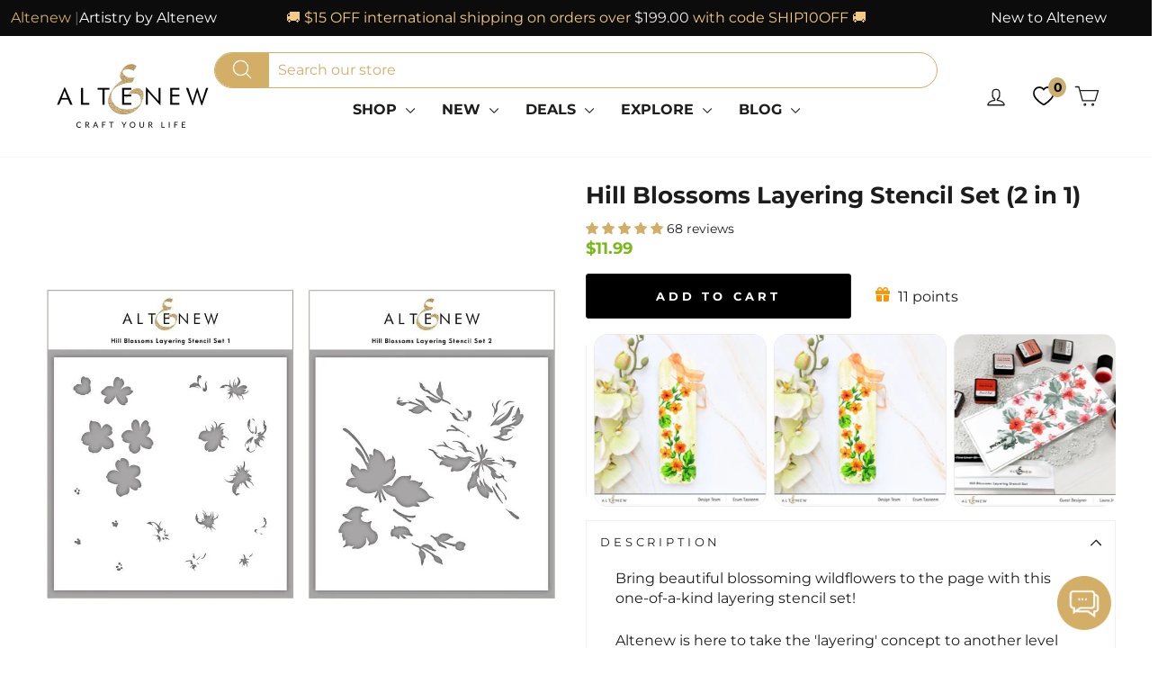

--- FILE ---
content_type: text/html; charset=utf-8
request_url: https://altenew.com/products/hill-blossoms-layering-stencil-set
body_size: 93232
content:
<!doctype html>
<html class="no-js" lang="en" dir="ltr">
<head>
<!-- Start of Booster Apps Seo-0.1--><title>Hill Blossoms Layering Stencil Set (2 in 1) | Altenew</title><meta name="google-site-verification" content="dhSGNxMX5mxVa9w1y9e2K24zIVsMwwyX_UYod6tQ32k" /><meta name="description" content="Hill Blossoms Layering Stencil Set (2 in 1) | Description  Intro VideoBring beautiful blossoming wildflowers to the page with this one-of-a-kind layering stencil set!Altenew is here to take the &#39;layering&#39; concept to another level with the i..." /><script type="application/ld+json">
  {
    "@context": "https://schema.org",
    "@type": "WebSite",
    "name": "Altenew",
    "url": "https://altenew.com",
    "potentialAction": {
      "@type": "SearchAction",
      "query-input": "required name=query",
      "target": "https://altenew.com/search?q={query}"
    }
  }
</script><script type="application/ld+json">
  {
    "@context": "https://schema.org",
    "@type": "Product",
    "name": "Hill Blossoms Layering Stencil Set (2 in 1)",
    "brand": {"@type": "Brand","name": "Altenew"},
    "sku": "ALT4953",
    "mpn": "765453002031",
    "description": "\n\nDescription  Intro Video\n\n\n\nBring beautiful blossoming wildflowers to the page with this one-of-a-kind layering stencil set!\nAltenew is here to take the 'layering' concept to another level with the introduction of Simple Layering Stencils. With a few simple steps, you will now get gorgeous layering images with very little effort.\nThe Hill Blossoms Simple Layering Stencil Set features a bunch of small wildflowers that you can layer with your favorite ink colors. Stencil 1 has all the cut-outs for the layers of the flowers, and Stencil 2 has the cut-outs for the two layers of the leaves and branches. You may apply color to either stencil first, and follow it up with the other. We recommend starting with the lightest base layer and then moving up to darker shades.\nThis stencil set is easy to use, and you will be able to create beautiful projects in no time!\nDownload: Hill Blossoms Layering Guide\n\n\n\n",
    "url": "https://altenew.com/products/hill-blossoms-layering-stencil-set","image": "https://altenew.com/cdn/shop/files/stencil-hill-blossoms-layering-stencil-set-2-in-1-30627956490297_1201x.jpg?v=1762461636","itemCondition": "https://schema.org/NewCondition",
    "offers": [{
          "@type": "Offer","price": "11.99","priceCurrency": "USD",
          "itemCondition": "https://schema.org/NewCondition",
          "url": "https://altenew.com/products/hill-blossoms-layering-stencil-set?variant=36945160110137",
          "sku": "ALT4953",
          "mpn": "765453002031",
          "availability" : "https://schema.org/InStock",
          "priceValidUntil": "2026-02-19","gtin12": "765453002031"}]}
</script><!-- end of Booster Apps SEO -->

  <!-- Elevate - 2025-12-09T21:24:11.438Z --><script>
      const environment = { rootUrl: '/', themeId: 152488443961, themeRole: 'main', activeCurrency: 'USD', template: { suffix: '', type: 'product' }, isThemePreview: false };
      try { window.eab_data = { selectors: JSON.parse(`{"settings":{"pausedSubscription":false},"selectorsV2":[{"price":[".grid-product__price > .money",".grid-product__price  > .regular-price .money"],"saving":".grid-product__price--savings","pathname":"*","compareAt":".grid-product__price--original > .money","container":".grid .grid-product__content:has(a[href*='/products/{{handle}}'])"},{"price":".snize-price .money","pathname":"*","container":".snize-product:has(a[href*='/products/{{handle}}'])"},{"form":"form[action='/cart/add']","price":"[data-product-price]","pathname":"*","compareAt":"[data-compare-price] .money","container":".product-single__meta"},{"pathname":"*","container":"[data-product-images]"},{"pathname":"*","container":".product-sticky-header"}]}`) || {}, allTests: JSON.parse(`{"d95db6df-04d3-49b0-b1a8-36d2f07ee60c":{"29374":{"variationName":"Control","trafficPercentage":50,"isDone":false,"isControl":true,"templateID":""},"29375":{"variationName":"Variation 1","trafficPercentage":50,"isDone":false,"templateID":"eab-vX9VMBQP0f"},"data":{"name":"Moving Subscriptions Banner Above","isLive":false,"settings":{"afterDiscounts":true},"type":"PAGE","filters":[],"isPersonalization":false,"page":"index"}},"0ae46089-de8d-460e-a480-ca50f5843eaf":{"29381":{"variationName":"Control","trafficPercentage":50,"isDone":false,"isControl":true,"templateID":"brand-story"},"29382":{"variationName":"Variation 1 (Trust Badges)","trafficPercentage":50,"isDone":false,"templateID":"eab-X4Wqp9uilB"},"data":{"name":"Add Trust Badges","isLive":false,"settings":{"afterDiscounts":true},"type":"PAGE","filters":[],"isPersonalization":false,"page":"product","testProducts":["the-original-sticky-mat-9-x-12-meta"],"productIds":["8056183128121"]}},"1be01471-e006-45b1-98ce-36ad2f34951c":{"29764":{"variationName":"Control","trafficPercentage":50,"isDone":false,"isControl":true,"themeId":148621492281},"29765":{"variationName":"Add to Bag","trafficPercentage":50,"isDone":false,"themeId":152502140985},"data":{"name":"Add to Cart vs Add to Bag","isLive":false,"settings":{"afterDiscounts":true},"type":"THEME","filters":[],"isPersonalization":false}},"0a4f44ee-5f26-43cd-b5e6-ea878588f9c7":{"30440":{"variationName":"Control","trafficPercentage":50,"isDone":false,"isControl":true,"splitUrlTestLinks":["https://altenew.com/products/the-original-sticky-mat-9-x-12-meta"]},"30441":{"variationName":"Variation 1","trafficPercentage":50,"isDone":false,"splitUrlTestLinks":["https://altenew.com/products/9x12-ultra-sticky-mat-grid"]},"data":{"name":"Test Shaun - Hero Page vs Non Hero","isLive":false,"settings":{"afterDiscounts":true},"type":"SPLIT_URL","filters":[],"isPersonalization":false,"redirectBehavior":"redirectOnlyControlUrl"}}}`) || {}, currencyFormat: "<span class=money>${{amount}} </span>", environment: environment }; } catch(error) { console.log(error); window.eab_data = { selectors: {}, allTests: {}, currencyFormat: "<span class=money>${{amount}} </span>", environment: environment }; }
    </script>
    <script data-cfasync='false' class='eab-redirect-script'>
!function(){function e(){var e=r("eabUserId");const t=J(),n=H();if(!e&&(t||n)){e=function(){try{if(window.crypto&&window.crypto.getRandomValues){const e=new Uint8Array(16);window.crypto.getRandomValues(e),e[6]=15&e[6]|64,e[8]=63&e[8]|128;const t=Array.from(e).map((e=>e.toString(16).padStart(2,"0")));return[t.slice(0,4).join(""),t.slice(4,6).join(""),t.slice(6,8).join(""),t.slice(8,10).join(""),t.slice(10,16).join("")].join("-")}}catch(e){console.log("Crypto UUID generation failed, falling back to Math.random()",e)}return"xxxxxxxx-xxxx-4xxx-yxxx-xxxxxxxxxxxx".replace(/[xy]/g,(function(e){const t=16*Math.random()|0;return("x"===e?t:3&t|8).toString(16)}))}();var a=new Date;a.setFullYear(a.getFullYear()+1);var i="; expires="+a.toUTCString();document.cookie="eabUserId="+e+i+"; path=/"}}function t(e,t){var r=new Date;r.setTime(r.getTime()+31536e6);var n="; expires="+r.toUTCString();document.cookie=e+"="+(t||"")+n+"; path=/"}function r(e){for(var t=e+"=",r=document.cookie.split(";"),n=0;n<r.length;n++){for(var a=r[n];" "==a.charAt(0);)a=a.substring(1,a.length);if(0==a.indexOf(t))return a.substring(t.length,a.length)}return null}function n(e){var t=r(e);if(t)try{return JSON.parse(t)}catch(e){return console.error("Error parsing JSON from cookie ",e),null}return{}}function a(e){return sessionStorage.getItem(e)}function i(e){var t={};return e.replace(/[?&]+([^=&]+)=([^&]*)/gi,(function(e,r,n){t[r]=n})),t}function o(e){if(!e||!e.trim())return"";const t=e.trim();try{const e=t.replace(/^https?:\/\//,""),r=`https://${e}`.replace(/\/+$/,""),n=new URL(r);return n.hostname.startsWith("www.")&&(n.hostname=n.hostname.substring(4)),n.toString().replace(/\/+$/,"")}catch(r){console.warn("URL parsing failed for:",e,r);return`https://${t.replace(/^https?:\/\//,"")}`.replace(/\/+$/,"")}}const s=window?.Shopify,c=window?.eab_data?.environment,l=s&&s?.routes?.root&&"/"!==s?.routes?.root?s?.routes?.root?.toLowerCase():"",d=c?.rootUrl&&"/"!==c.rootUrl?c.rootUrl.endsWith("/")?c.rootUrl.toLowerCase():(c.rootUrl+"/").toLowerCase():l;function u(){var e=window.location.pathname;d&&e.startsWith(d)&&(e=e.slice(d.length));const t=d.replace(/^\/|\/$/g,"");return t&&e.startsWith(`/${t}`)&&(e=e.slice(t.length+1)),"/"===e||"/index"===e||""===e?"index":/products\//.test(e)?"product":/collections\//.test(e)?"collection":/pages\//.test(e)?"page":e.endsWith("/cart")?"cart":e.endsWith("/search")?"search":"unknown"}localStorage.setItem("eabRootRoute",d||l);var f=window&&window.eab_data?window.eab_data.allTests:{};const p=window&&window.eab_data&&window.eab_data.selectors?window.eab_data.selectors.settings:{};var h=window.location.search,m=window.location.href,g=i(h);const w=g.abtid||sessionStorage.getItem("abtid");g.abtid&&sessionStorage.setItem("abtid",g.abtid);var b={};for(var v in f)if(f[v]){var y=f[v];"settings"!==v&&(v===w||v!==w&&y&&y.data&&y.data.isLive)&&(b[v]=y)}for(var U in b){var P=b[U];if(P.data&&"PRODUCT_GROUP"===P.data.type&&!P.data.isV2){var T={data:P.data},I={};for(var _ in P)if("data"!==_&&P[_]){var S=P[_],O=S.groupVariationId;I[O]||(I[O]={groupVariationId:O,variationName:S.variationName,trafficPercentage:S.trafficPercentage,isControl:S.isControl,isDone:S.isDone,products:[]}),I[O].products.push({id:S.id,variationId:_,handle:S.handle,groupId:S.groupId,link:S.link,productTitle:S.productTitle,price:S.price,productVariants:S.productVariants,prices:S.prices,originalProductHandle:S.originalProductHandle})}for(var R in I)I[R].products.forEach((e=>{e.variationId&&(T[e.variationId]=I[R])}));b[U]=T}}var k,C=n("ABTL")||{},L=((k=a("ABAV"))?JSON.parse(k):null)||{},E=a("eabReferrer"),x=a("eabEntry"),A=n("ABAU")||{};"string"==typeof E||sessionStorage.setItem("eabReferrer",document.referrer),null===x&&sessionStorage.setItem("eabEntry",m);var N=n("eabExcludedTests")||{},D=m.split("?")[0],j=i(m)||"";function $(e){var t,r=o(D),n=decodeURIComponent(r),a=C[e],i=b[e]?.[a]?.groupVariationId,s=b[e];const c=!s.data.isV2,l=window?.__st?.rid;for(var d in s)if(s[d]&&"data"!==d){var u=s[d];if(u.products&&Array.isArray(u.products))for(var f=0;f<u.products.length;f++){var p=u.products[f],h=p.link,m=p.handle,g=Number(p.id);if(h===n||n.endsWith(`products/${m}`)||g===l){t=p;break}}if(t)break}if(!t)return{};for(var w in s)if(s[w]&&"data"!==w){var v=s[w];if(v.products&&Array.isArray(v.products))for(var y=0;y<v.products.length;y++){var U=v.products[y];if(U.groupId===t.groupId&&v.groupVariationId===i)return{...U,variationId:c?U.variationId:w,groupVariationId:v.groupVariationId,variationName:v.variationName}}}return{}}function V(e){var r=C[e];const a=b[e].data.type;var i;b[e][r]||(r=function(e){for(var r=Object.keys(b[e]),n="0",a=0;a<r.length;a++){var i=r[a];if(b[e][i]&&"data"!==i&&!b[e][i].isDone){n=i,C[e]=n,t("ABTL",JSON.stringify(C)),L[e]=!1,A[e]=!1;break}}return n}(e)),"PRODUCT_GROUP"===a&&(i=$(e)),"PRODUCT_GROUP"!==a||b[e].data.isV2?A[e]||(A[e]=!0,t("ABAU",JSON.stringify(A))):(A[e]?A[e][i.variationId]||(A[e][i.variationId]=!0):A[e]={[i.variationId]:!0},t("ABAU",JSON.stringify(A)));var s=r,l=L[e];if("PRODUCT_GROUP"===a&&(s=i.variationId,l=L[i.variationId]),l||("PRODUCT_GROUP"===a?L[s]=!0:L[e]=!0,function(e,t){sessionStorage.setItem(e,JSON.stringify(t))}("ABAV",L)),"THEME"!==a){if("PRICE_PLUS"!==a&&"CONTENT"!==a&&"PRODUCT_TIME"!==a&&"PRODUCT_IMAGE"!==a&&"CHECKOUT"!==a&&"SHIPPING"!==a){var f=function(e,t){var r=b[e].data.type,n=b[e][t].isControl,a=m.split("?")[0],i=m.includes("?")?m.split("?")[1].split("&"):[],o=window.location.origin,s=d&&"/"!==d?d:"/";i=z(i,"abtr","true");var c,l=b[e][t];if("PRODUCT_GROUP"===r){c=o+s+"products/"+$(e).handle}else{if("PAGE"===r)return n||(i=z(i,"view",l.templateID)),a+"?"+i.join("&");{const e=o+s+"products/"+l.handle,t="SPLIT_URL"===r?l.splitUrlTestLinks?.[0]||l.link:l.templateID;c="PRODUCT"===r?e:t}}if("SPLIT_URL"===r){var u=new URL(c);if(u.search)i=function(e,t){const r={};return e.forEach((e=>{const[t,n]=e.split("=");r[t]=n})),t.forEach((e=>{const[t,n]=e.split("=");r[t]=n})),Object.entries(r).map((([e,t])=>`${e}=${t}`))}(i,u.search.substring(1).split("&"));if(!u.pathname.startsWith(s)){const e=u.pathname.startsWith("/")?u.pathname.substring(1):u.pathname,t=s.endsWith("/")?s.slice(0,-1):s;c=`${u.origin}${t}/${e}${u.hash}`}c=c.split("?")[0]}return c+(i.length?"?"+i.join("&"):"")}(e,r);!function(e,r,a){var i=u();const s=b[e].data;var c=s.type,l=o(m.split("?")[0]),d=o(a.split("?")[0]);const f=s?.settings?.checkVariant||!1;var p=g.view?g.view:"",h=b[e][r].templateID,w=l!==d,v=p!==h,y="PAGE"===c&&i===s.page,U="PRODUCT"===c||"SPLIT_URL"===c||"PRODUCT_GROUP"===c;U&&!f&&(a=function(e){try{const t=new URL(e);return t.searchParams.delete("variant"),t.toString()}catch(t){return console.error("Invalid URL provided:",t),e}}(a));"SPLIT_URL"===c&&(w=function({newUrl:e,testID:r,testVar:a}){try{const e=b[r].data,i=e?.redirectBehavior;if("redirectOnlyControlUrl"===i){if(b[r][a].isControl)return!1}if("redirectOnceControlUrlOnly"===i||"redirectOnce"===i){const e="eabRedirectedTests",o=n(e)||{};if(o[r])return!1;if(o[r]=!0,t(e,JSON.stringify(o)),"redirectOnceControlUrlOnly"===i){if(b[r][a].isControl)return!1}}const s=b[r][a];let c=[];if(s.splitUrlTestLinks&&s.splitUrlTestLinks.length>0?c=s.splitUrlTestLinks:s.link&&(c=[s.link]),c.length>0){const t=e?.settings?.checkVariant||!1,r=new URL(m),n=r.searchParams,a=o(r.origin+r.pathname);for(const e of c){const r=new URL(e),i=r.searchParams;if(a===o(r.origin+r.pathname)){let e=!0;for(const[r,a]of i.entries()){if("abtr"===r||"variant"===r&&!t)continue;if(n.get(r)!==a){e=!1;break}}if(e)return!1}}return!0}return!1}catch(t){return console.error("Error comparing split URLs:",t),o(m.split("?")[0])!==o(e.split("?")[0])}}({newUrl:a,testID:e,testVar:r}));(U&&w||y&&v)&&(window.location.href=a)}(e,r,f)}}else!function(e,r){var a=b[e][r],i=a.themeId,o=c?.themeId||window?.Shopify?.theme?.id;if(!i)return;const s=function(e){const t=n("eabThemeTests")||{};return Object.prototype.hasOwnProperty.call(t,e)}(e);s||function(e){const r=n("eabThemeTests")||{};r[e]=Date.now(),t("eabThemeTests",JSON.stringify(r))}(e);if(o===i)return;const l=new URL(window.location.toString());a.isControl?(l.searchParams.set("preview_theme_id",""),l.searchParams.set("_eab","1"),l.searchParams.delete("view"),l.searchParams.delete("_ab"),l.searchParams.delete("_fd"),l.searchParams.delete("_sc")):(l.searchParams.set("preview_theme_id",i.toString()),l.searchParams.set("_ab","0"),l.searchParams.set("_fd","0"),l.searchParams.set("_sc","1"),l.searchParams.delete("view"));t("eabThemeTest",e),window.location.assign(l.toString())}(e,r)}function G(e,t){for(var r=0;r<e.length;r++)if(t(e[r]))return r;return e.length-1}function J(){const e=navigator.userAgent||navigator.vendor||window.opera;return/((?:fban\/fbios|fb_iab\/fb4a)(?!.+fbav)|;fbav\/([\w\.]+);)/i.test(e)}function H(){const e=navigator.userAgent||navigator.vendor||window.opera;return/(instagram)[\/ ]([-\w\.]+)/i.test(e)}function M(){const e=a("eabEntry")||window.location.href;let t;try{t=new URLSearchParams(new URL(e).search)}catch{t=new URLSearchParams}const r=a("eabReferrer"),n=("string"==typeof r?r:document.referrer||"").toLowerCase(),i=n?new URL(n).hostname.replace("www.",""):"",o=new URL(window.location.href).hostname,s=J(),c=H(),l=function(){const e=navigator.userAgent||navigator.vendor||window.opera;return/musical_ly/i.test(e)}(),d=function(){const e=navigator.userAgent||navigator.vendor||window.opera;return/(pinterest)[\/ ]([-\w\.]+)/i.test(e)}();return s||["facebook.com","fb.com","fb.me","m.facebook.com","l.facebook.com","lm.facebook.com"].includes(i)?"facebook":c||i.includes("instagram")?"instagram":l||["tiktok.com","pangleglobal.com","ads.tiktok.com"].includes(i)?"tiktok":"pinterest"===t.get("utm_source")?.toLowerCase()||"pinterest_ads"===t.get("utm_source")?.toLowerCase()||d||i.includes("pinterest")||"pin.it"===i||t.has("epik")?"pinterest":t.has("gclid")||i.includes("google")?"google":n&&o!==i?"other":"direct"}function B(e){const t=a("eabEntry")||window.location.href;if(t)try{return new URLSearchParams(new URL(t).search).get(e)}catch{return null}return null}function W(e){const{type:t,operator:n,values:i,parameter:o}=e;let s;switch(t){case"country":s=r("localization");break;case"device":s=function(){const e=navigator.userAgent||navigator.vendor||window.opera||"",t=e.toLowerCase();return/windows nt.*tablet pc|pixelbook/i.test(e)||/(?:macintosh|windows nt|win(?:95|98)|linux x86_64)/i.test(e)&&!/android|mobile|tablet|ipad|iphone|ipod/i.test(t)?"desktop":/ipad|playbook|tablet|kindle|nexus (7|10)|xoom|sm-t\d+|galaxy tab|tb-\d+|tb\d+[a-z]+|lenovo.*tb|dtab|ideatab|mediapad|matepad|honor.*pad|pad\s+\d+|mi\s+pad|redmi.*pad|xiaomi.*pad|oppo.*pad|oneplus.*pad|opd\d+|tcl.*tab|9\d{3}[a-z]|kobo|archos.*5(?!\d)|ereader|droipad/i.test(e)||/android(?!.*mobile)/i.test(t)&&!/dalvik.*miui|pocophone|mi\s+mix|edge\s+\d+|sm-g9\d+|pixel\s+\d|pixel\s+fold|advan\s+\d{4}/i.test(e)?"tablet":/android.+mobile|iphone|ipod|windows phone|blackberry|mobile|phone|kaios/i.test(t)||/^mobile;/i.test(e)||/dalvik.*miui|pocophone|mi\s+mix|pixel\s+\d|pixel\s+fold/i.test(e)?"mobile":"desktop"}();break;case"source":s=M();break;case"utm":s=B(o);break;case"visitor":s="true"===sessionStorage.getItem("eabIsFirstVisit")?"first_time":"repeat";break;case"utm_source":case"utm_medium":case"utm_campaign":case"utm_content":s=B(t);break;case"url_string":s=window.location.href;break;case"referring_domain":try{const e=a("eabReferrer"),t="string"==typeof e?e:document.referrer||"";if(t){s=new URL(t).hostname.replace("www.","")}else s="direct"}catch(e){console.error("Error parsing referrer:",e),s="unknown"}break;case"entry_page":s=a("eabEntry");break;case"page":case"redirectUrls":s=window.location.pathname;break;default:return!1}switch(n){case"equals":return i===s;case"includes":return Array.isArray(i)&&i.includes(s);case"not_equals":return i!==s;case"not_includes":return Array.isArray(i)&&!i?.includes(s);case"contains":return!!s&&s.includes(i);case"not_contains":return!s||!s.includes(i);case"startsWith":return!!s&&s.startsWith(i);case"ends_with":return!!s&&s.endsWith(i);default:return!1}}function q(e){return e.some((e=>e.type?"AND"===e.type?e.conditions.every(W):"OR"===e.type&&e.conditions.some(W):e.conditions.every(W)))}g.eabUserPreview&&t("eabUserPreview","true");var F=function(e){try{var a={};for(var i in C)C[i]&&(a[i]=C[i]);let w=((e,t)=>{let r=!1,n=!1;e.forEach((e=>{const t=b[e];t&&("number"==typeof t.data?.testTrafficPercentage?r=!0:n=!0)}));const a=[],i=[],o=[];let s=0;if(t.forEach((e=>{const t=b[e],r=t.data?.testTrafficPercentage;"number"==typeof r?(a.push(e),s+=r,i.push(s)):o.push(e)})),r)return[];if(n)return o;const c=s,l=Math.max(0,100-c);s+=l,i.push(s);const d=Math.random()*s;var u=G(i,(function(e){return d<e}));return u!==i.length-1&&a[u]?[a[u]]:o})(Object.keys(a),e);for(var o=0;o<w.length;o++){var s=w[o],c=b[s];const e=c.data?.filters||[];if(e?.length>0){if(!q(e))continue}if("SHIPPING"===c.data.type){const e=c.data.shippingZones,t=e.countriesToInclude||[],n=e.countriesToExclude||[],a=r("localization")||localStorage.getItem("eabCountryCode");let i=!1;if(i=t.length>0?t.includes(a)&&!n.includes(a):!n.includes(a),!i)continue}var l=Object.keys(c).filter((function(e){return"data"!==e&&!c[e].isDone}));if("PRODUCT_GROUP"===s.type){let e={};l=l.filter((function(t){const r=c[t].groupVariationId;return!e[r]&&(e[r]=!0,!0)}))}if(l.length)if(c.data.isPersonalization){var d=l.find((function(e){return!c[e].isControl}));d&&(a[s]=d)}else{var u=!0;for(let e=0;e<l.length;e++)if("number"!=typeof c[l[e]].trafficPercentage){u=!1;break}var f=[],p=0;if(u)for(let e=0;e<l.length;e++){p+=c[l[e]].trafficPercentage,f.push(p)}else{var h=100/l.length;for(let e=0;e<l.length;e++)p+=h,f.push(p)}var m=Math.random()*p,g=l[G(f,(function(e){return m<e}))];a[s]=g}}t("ABTL",JSON.stringify(a)),C=n("ABTL")||{}}catch(e){console.error("Error in handleDecideTests",e)}};function z(e,t,r){let n=!1;const a=encodeURIComponent(r);return e=e.map((e=>{const[r]=e.split("=");return r===t?(n=!0,`${t}=${a}`):e})),n||e.push(`${t}=${a}`),e}function K(){(g.eabUserId&&t("eabUserId",g.eabUserId),g.eab_tests)&&(decodeURIComponent(g.eab_tests).split("~").forEach((function(e){!function(e){var t=e.split("_"),r=t[0],n=t[1],a="1"===t[2];for(var i in f)if(f[i]&&i.slice(-5)===r){C[i]=n,a&&(A[i]=!0);break}}(e)})),t("ABTL",JSON.stringify(C)),t("ABAU",JSON.stringify(A)))}function X(e){for(var t=e.split("?")[0];"/"===t.charAt(t.length-1);)t=t.slice(0,-1);var r=t.split("/");return r[r.length-1]}function Y(){var e=o(D),t=d?e.replace(d,"/"):e;const r=window?.__st?.rid;for(var n in b)if(b[n]&&C[n]){var a=b[n],i=a.data.type;if("PRODUCT_IMAGE"!==i&&"PRODUCT_TIME"!==i&&"CONTENT"!==i&&"SHIPPING"!==i&&"PRICE_PLUS"!==i&&"CHECKOUT"!==i){if("PAGE"===i){if(u()!==a.data.page)continue;if(a.data.testProducts){var s=X(e),l=decodeURIComponent(s),f=r?.toString();if(Array.isArray(a.data.testProducts)&&a.data.testProducts.includes(l)||Array.isArray(a.data.productIds)&&a.data.productIds.includes(f))return n}else if(a.data.collections){const t=X(e);if(a.data.collections.includes(t))return n}else{if(!a.data.testPages)return n;{const t=X(e),r=decodeURIComponent(t);if(Array.isArray(a.data.testPages)&&a.data.testPages.includes(r))return n}}}if("PRODUCT"===i||"PRODUCT_GROUP"===i){if(a.data?.filters?.length>0){if(a.data.filters.some((e=>e?.conditions?.some((e=>"redirectUrls"===e.type))))){if(q(a.data.filters))return n;continue}}if("PRODUCT_GROUP"===i){const e=$(n);if(e&&e.variationId)return n}else{const t=decodeURIComponent(e);for(var p in a){if(!a[p]||"data"===p)continue;if(a[p].link===t)return n;const e=a[p].handle;if(t.endsWith(`products/${e}`))return n;if(Number(a[p].id)===r)return n}}}if("SPLIT_URL"===i){const r="redirectOnlyControlUrl"===a.data?.redirectBehavior,i="redirectOnceControlUrlOnly"===a.data?.redirectBehavior,s=a.data?.settings?.checkVariant||!1;for(let c in a){if(!a[c]||"data"===c)continue;if((r||i)&&!a[c].isControl)continue;let l=[];a[c].splitUrlTestLinks&&a[c].splitUrlTestLinks.length>0?l=a[c].splitUrlTestLinks:a[c].link&&(l=[a[c].link]);for(let r of l){let a=o(r);if(a.includes("?")){const[r,i]=a.split("?");let o;o=d?t.split("?")[0]:e.split("?")[0];const c=new URL(m).searchParams,l=r===o;let u=!0;const f=new URLSearchParams(`?${i}`);for(const[e,t]of f.entries()){if("variant"===e&&!s)continue;if("abtr"===e)continue;const r=c.get(e);if(""===t&&""===r)continue;const n=decodeURIComponent(t||"");if(decodeURIComponent(r||"")!==n){u=!1;break}}if(l&&u)return n}else if(d){if(a===t)return n}else if(a===e)return n}}}if("THEME"===i){const e=ce(),t=c?.themeId||window?.Shopify?.theme?.id;for(const r in a){if(!a[r]||"data"===r)continue;const i=a[r].themeId;if(i===t)return n;if(e===i)return n}}}}return null}function Z(e,t){if(t.startsWith("*")&&t.endsWith("*")){const r=t.slice(1,-1);return e.includes(r)}if(t.startsWith("*")){const r=t.slice(1);return e.endsWith(r)}return t===e||"*"===t}function Q(){const e=J(),t=H();("fbclid"in g||e||t)&&function(){var e=n("ABTL"),t=r("eabUserId"),a=Object.keys(e).map((function(t){var r=t.length>=5?t.slice(-5):t,n=A[t]?"1":"0";return r+"_"+e[t]+"_"+n})).join("~"),i=new URL(m),o=new URLSearchParams(i.search);o.set("eab_tests",a),t&&o.set("eabUserId",t),i.search=o.toString(),window.history.replaceState({},"",i.toString())}()}function ee(){if(p?.disableNoteAttributes)return void function(){var e=new XMLHttpRequest;e.open("GET","/cart.js"),e.setRequestHeader("Content-Type","application/json"),e.onreadystatechange=function(){if(4===e.readyState&&200===e.status){const t=JSON.parse(e.responseText).attributes||{};(t._eabTestsList||t._eabUserId||t._eabList||t._eabPreviewTest)&&function(){var e=new XMLHttpRequest;e.open("POST","/cart/update.js"),e.setRequestHeader("Content-Type","application/json"),e.onreadystatechange=function(){4===e.readyState&&200===e.status?console.log("Successfully cleaned up note attributes"):4===e.readyState&&200!==e.status&&console.log("Error cleaning up note attributes")};const t={_eabTestsList:null,_eabUserId:null,_eabList:null,_eabPreviewTest:null};e.send(JSON.stringify({attributes:t}))}()}},e.send()}();var e=new XMLHttpRequest;e.open("POST","/cart/update.js"),e.setRequestHeader("Content-Type","application/json"),e.onreadystatechange=function(){4===e.readyState&&200===e.status?console.log("success"):4===e.readyState&&200!==e.status&&console.log("Error getting cart data")};var t={};for(var n in b)A[n]&&(t[n]=C[n]);var a=r("eabUserId"),i="true"===r("eabUserPreview");let o={_eabTestsList:JSON.stringify(t),_eabUserId:a,_eabList:JSON.stringify(C),_eabPreviewTest:i&&w?w:null};e.send(JSON.stringify({attributes:o}))}function te(e,t){const r=document.createElement("input");return r.type="hidden",r.name=e,r.value=t,r}function re(){if("true"===r("eabUserPreview"))return!1;if(!(window.location.search.includes("preview_theme_id")||window.location.hostname.includes("shopifypreview.com")||c&&"main"!==c.themeRole||window?.Shopify&&window?.Shopify?.theme&&"main"!==window?.Shopify?.theme?.role))return!1;const e=ce(),t=C&&Object.keys(C).some((t=>{const r=f[t],n=C[t];return"THEME"===r?.data?.type&&r?.data?.isLive&&r[n]?.themeId===e}));if(t)return se(),!1;{const e=n("eabThemeTests")||{},t=Object.keys(e).some((e=>C&&Object.prototype.hasOwnProperty.call(C,e)));return!!t&&(function(){const e=new URL(window.location.toString());e.searchParams.set("preview_theme_id",""),e.searchParams.set("_eab","1"),window.location.replace(e.toString())}(),!0)}}var ne=-1!==window.location.hostname.indexOf("shopifypreview.com");const ae=(navigator.userAgent||"").toLowerCase(),ie=["googlebot","adsbot","headlesschrome","bingbot","storebot","facebookexternalhit","sebot-wa","amazonproductbot","claudebot","yandexbot","applebot","searchbot","inspectiontool","crawler"].some((e=>ae.includes(e)));var oe="true"===g.elevate_preview;function se(){const e=Object.entries(C).some((([e,t])=>{const r=f[e];return r&&r.data&&"THEME"===r.data.type&&!r[t]?.isControl}));e&&function(e,t=1e4){return new Promise(((r,n)=>{const a=document.querySelector(e);if(a)return void r(a);const i=new MutationObserver((()=>{const t=document.querySelector(e);if(t)return i.disconnect(),void r(t)}));i.observe(document.documentElement,{childList:!0,subtree:!0}),setTimeout((()=>{i.disconnect(),n(new Error(`Element with selector "${e}" not found within ${t}ms`))}),t)}))}("#PBarNextFrameWrapper",1e4).then((e=>e.remove())).catch((e=>console.error(e)))}function ce(){const e=new URLSearchParams(window.location.search).get("preview_theme_id");return e?parseInt(e):c?.themeId||window?.Shopify?.theme?.id||null}ne||oe||ie||(se(),function(){try{if(re())return;if(e(),localStorage.getItem("eabFirstTimeVisit")||(sessionStorage.setItem("eabIsFirstVisit","true"),localStorage.setItem("eabFirstTimeVisit",(new Date).valueOf().toString())),b&&0===Object.keys(b).length)return;!function(){try{if(g&&(g.eab_tests||g.eabUserId)&&K(),g&&g.gclid){var e=Y();if(!e)return;var r="PRODUCT"===b[e].data.type||"PRODUCT_GROUP"===b[e].data.type||"PRICE_PLUS"===b[e].data.type;const n=p?.excludeGoogleTraffic??!0;e&&!A[e]&&r&&n&&(N[e]=!0,t("eabExcludedTests",JSON.stringify(N)))}}catch(e){console.log("Err url params",e)}}();var a=function(){var e=[];for(var t in b)C&&C[t]||N[t]||e.push(t);return e}();a.length>0&&F(a);var i=Y();i&&!("abtr"in j)&&!0!==N[i]&&V(i),Q(),function(){try{if(!p?.trackRT)return;const e=n("ABRT")||{};let r=!1;const a={};for(const e in b)if(b[e]){a[e]={name:b[e].data?.name||"Unknown Test",variants:{}};for(const t in b[e]){if("data"===t||!b[e][t])continue;const r=b[e][t].variationName||`Variation ${t}`;a[e].variants[t]=r}}r=JSON.stringify(e)!==JSON.stringify(a),r&&t("ABRT",JSON.stringify(a))}catch(e){console.error("Error in trackRunningTests:",e)}}(),window.addEventListener("load",(function(){!function(){const e=Object.keys(b).filter((e=>"SHIPPING"===b[e].data.type));if(0===e?.length||!e)return;const t=document.querySelectorAll('form[action$="/cart/add"]'),n=r("eabUserId");let a=[];for(let t=0;t<e.length;t++){const r=e[t];let n;if(C[r])n=C[r],a.push(n);else{let e=null;for(let t in b[r])if("data"!==t&&b[r][t].isControl){e=t;break}e&&a.push(e)}}const i=a.join(",");t.forEach((t=>{t.querySelector('input[name="properties[_eabVisitorId]"]')||t.appendChild(te("properties[_eabVisitorId]",n));let r=t.querySelector('input[name="properties[_eabShippingTests]"]');e.length>0?r?r.value=i:t.appendChild(te("properties[_eabShippingTests]",i)):r&&t.removeChild(r)})),fetch("/cart.js").then((e=>e.json())).then((async t=>{for(let r=0;r<t.items.length;r++){const a=t.items[r],o=a.key;let s=!1,c={...a.properties};if(e.length>0&&(c._eabVisitorId&&c._eabVisitorId===n||(c._eabVisitorId=n,s=!0)),e.length>0)if(c._eabShippingTests){let t=c._eabShippingTests.split(","),r=t.some((t=>!e.includes(t)))||e.some((e=>!t.includes(e)));r&&(c._eabShippingTests=i,s=!0)}else c._eabShippingTests=i,s=!0;else c._eabShippingTests&&(delete c._eabShippingTests,s=!0);if(s){const e={id:o,properties:c,quantity:a.quantity};await fetch("/cart/change.js",{method:"POST",headers:{"Content-Type":"application/json"},body:JSON.stringify(e)}).then((e=>{if(!e.ok)throw new Error(`Failed to update item on line ${o}`);return e.json()})).then((e=>{console.log(`Successfully updated item on line ${o}`)})).catch((e=>{console.error("Error updating cart item:",e)}))}}})).catch((e=>{console.error("Error fetching cart:",e)}))}()})),function(){let e=!1;for(const t in b){if(!C[t]||N[t]||A[t])continue;const r=b[t].data.type;if("PRODUCT_IMAGE"===r||"PRODUCT_TIME"===r||"CONTENT"===r||"PRICE_PLUS"===r||"CHECKOUT"===r||"CUSTOM_CODE"===r||"SHIPPING"===r){if("PRICE_PLUS"===r){const e=c?.activeCurrency||window?.Shopify?.currency?.active;if(!(b[t].data.currencies||[]).includes(e))continue}if("CONTENT"===r||"CUSTOM_CODE"===r){const e=b[t].data.pathnames||[],r=window.location.pathname;if(!e.length)continue;const n=b[t].data.excludePathnames||[];if(n.length&&n.some((e=>Z(r,e))))continue;if(!e.some((e=>Z(r,e))))continue}A[t]=!0,e=!0}}e&&t("ABAU",JSON.stringify(A))}(),ee(),o=window?.__st?.rid,o?localStorage.setItem("eabProductPageId",o):localStorage.removeItem("eabProductPageId")}catch(e){console.error("eabos",e)}var o}()),window.addEventListener("load",(function(){if(function(e,t){let r=new URL(window.location.href),n=e[`${r.pathname}::${r.searchParams.get("view")||""}`];n&&t(r.toString(),n)}(function(){const e={},t=window.location.origin,r=window?.eab_data?.allTests||{};return Object.keys(r).forEach((n=>{if("settings"===n)return;const a=r[n],{isLive:i,type:o,page:s}=a.data;i&&Object.keys(a).forEach((r=>{if("data"===r)return;let i=[];if(a[r].splitUrlTestLinks?.length>0?i=a[r].splitUrlTestLinks:a[r].link&&(i=[a[r].link]),"PAGE"===o&&0===i.length){let e;switch(s){case"index":e=`${t}/`;break;case"collection":e=`${t}/collections/all`;break;case"product":e=`${t}/products`;break;case"page":e=`${t}/pages`;break;default:e=t}a[r].templateID&&(e+="?view="+a[r].templateID),i=[e]}i.forEach((t=>{if(!t)return;let a=new URL(t),i=a.pathname,o=a.searchParams.get("view")||"";e[`${i}::${o}`]={testId:n,variantId:r,pathname:i,view:o,url:t}}))}))})),e}(),((e,t)=>{var n;n=()=>function(e,t){let n={url:e,...t,country:r("localization")||null};fetch("/apps/elevateab/handle404",{method:"POST",body:JSON.stringify(n)})}(e,t),fetch(e,{method:"HEAD",headers:{"Cache-Control":"no-cache, no-store, must-revalidate",Pragma:"no-cache",Expires:"0"}}).then((e=>{404===e.status&&n()}))})),"true"===r("eabUserPreview")&&w){var e=document.createElement("script");e.src="https://ds0wlyksfn0sb.cloudfront.net/preview_bar.js",e.async=!0,document.head.appendChild(e)}}))}();
</script>

  <meta charset="utf-8">
  <meta http-equiv="X-UA-Compatible" content="IE=edge,chrome=1">
  <meta name="viewport" content="width=device-width, initial-scale=1.0">
  <meta name="theme-color" content="#000000">
  <link rel="canonical" href="https://altenew.com/products/hill-blossoms-layering-stencil-set">
  <link rel="preconnect" href="https://cdn.shopify.com">
  <link rel="preconnect" href="https://fonts.shopifycdn.com">
  <link rel="dns-prefetch" href="https://productreviews.shopifycdn.com">
  <link rel="dns-prefetch" href="https://ajax.googleapis.com">
  <link rel="dns-prefetch" href="https://maps.googleapis.com">
  <link rel="dns-prefetch" href="https://maps.gstatic.com">
  <!-- Google Tag Manager -->
<script>(function(w,d,s,l,i){w[l]=w[l]||[];w[l].push({'gtm.start':
new Date().getTime(),event:'gtm.js'});var f=d.getElementsByTagName(s)[0],
j=d.createElement(s),dl=l!='dataLayer'?'&l='+l:'';j.async=true;j.src=
'https://www.googletagmanager.com/gtm.js?id='+i+dl;f.parentNode.insertBefore(j,f);
})(window,document,'script','dataLayer','GTM-MDMZ6MR');</script>
<!-- End Google Tag Manager -->
       <link rel="shortcut icon" href="//altenew.com/cdn/shop/files/Altenew_logo_2_256x256_0941a080-641d-4c74-9a89-429a9f204044_32x32.webp?v=1741170906" type="image/png" />
    

<!--<meta property="og:site_name" content="Altenew">
  <meta property="og:url" content="https://altenew.com/products/hill-blossoms-layering-stencil-set">
  <meta property="og:title" content="Hill Blossoms Layering Stencil Set (2 in 1)">
  <meta property="og:type" content="product">
  <meta property="og:description" content="One-of-a-kind floral layering stencils for easy flower ink blending and coloring. Try this popular crafting product now."><meta property="og:image" content="http://altenew.com/cdn/shop/files/stencil-hill-blossoms-layering-stencil-set-2-in-1-30627956490297.jpg?v=1762461636">
    <meta property="og:image:secure_url" content="https://altenew.com/cdn/shop/files/stencil-hill-blossoms-layering-stencil-set-2-in-1-30627956490297.jpg?v=1762461636">
    <meta property="og:image:width" content="1201">
    <meta property="og:image:height" content="1200"><meta name="twitter:site" content="@">
  <meta name="twitter:card" content="summary_large_image">
  <meta name="twitter:title" content="Hill Blossoms Layering Stencil Set (2 in 1)">
  <meta name="twitter:description" content="One-of-a-kind floral layering stencils for easy flower ink blending and coloring. Try this popular crafting product now.">
--><style data-shopify>@font-face {
  font-family: Montserrat;
  font-weight: 700;
  font-style: normal;
  font-display: swap;
  src: url("//altenew.com/cdn/fonts/montserrat/montserrat_n7.3c434e22befd5c18a6b4afadb1e3d77c128c7939.woff2") format("woff2"),
       url("//altenew.com/cdn/fonts/montserrat/montserrat_n7.5d9fa6e2cae713c8fb539a9876489d86207fe957.woff") format("woff");
}

  @font-face {
  font-family: Montserrat;
  font-weight: 400;
  font-style: normal;
  font-display: swap;
  src: url("//altenew.com/cdn/fonts/montserrat/montserrat_n4.81949fa0ac9fd2021e16436151e8eaa539321637.woff2") format("woff2"),
       url("//altenew.com/cdn/fonts/montserrat/montserrat_n4.a6c632ca7b62da89c3594789ba828388aac693fe.woff") format("woff");
}


  @font-face {
  font-family: Montserrat;
  font-weight: 600;
  font-style: normal;
  font-display: swap;
  src: url("//altenew.com/cdn/fonts/montserrat/montserrat_n6.1326b3e84230700ef15b3a29fb520639977513e0.woff2") format("woff2"),
       url("//altenew.com/cdn/fonts/montserrat/montserrat_n6.652f051080eb14192330daceed8cd53dfdc5ead9.woff") format("woff");
}

  @font-face {
  font-family: Montserrat;
  font-weight: 400;
  font-style: italic;
  font-display: swap;
  src: url("//altenew.com/cdn/fonts/montserrat/montserrat_i4.5a4ea298b4789e064f62a29aafc18d41f09ae59b.woff2") format("woff2"),
       url("//altenew.com/cdn/fonts/montserrat/montserrat_i4.072b5869c5e0ed5b9d2021e4c2af132e16681ad2.woff") format("woff");
}

  @font-face {
  font-family: Montserrat;
  font-weight: 600;
  font-style: italic;
  font-display: swap;
  src: url("//altenew.com/cdn/fonts/montserrat/montserrat_i6.e90155dd2f004112a61c0322d66d1f59dadfa84b.woff2") format("woff2"),
       url("//altenew.com/cdn/fonts/montserrat/montserrat_i6.41470518d8e9d7f1bcdd29a447c2397e5393943f.woff") format("woff");
}

</style><link href="//altenew.com/cdn/shop/t/543/assets/theme.css?v=159332211417420337701768851333" rel="stylesheet" type="text/css" media="all" />
    <!-- JM Added custom css file-->
  <link href="//altenew.com/cdn/shop/t/543/assets/jm-custom.css?v=51894464232004171221768852165" rel="stylesheet" type="text/css" media="all" />
  <link href="//altenew.com/cdn/shop/t/543/assets/mobile-responsive.css?v=109111298399374214121766665241" rel="stylesheet" type="text/css" media="all" />
  <link rel="stylesheet" type="text/css" href="//cdn.jsdelivr.net/npm/slick-carousel@1.8.1/slick/slick.css" async/>
<style data-shopify>:root {
    --typeHeaderPrimary: Montserrat;
    --typeHeaderFallback: sans-serif;
    --typeHeaderSize: 30px;
    --typeHeaderWeight: 700;
    --typeHeaderLineHeight: 1.4;
    --typeHeaderSpacing: 0.0em;

    --typeBasePrimary:Montserrat;
    --typeBaseFallback:sans-serif;
    --typeBaseSize: 16px;
    --typeBaseWeight: 400;
    --typeBaseSpacing: 0.0em;
    --typeBaseLineHeight: 1.4;
    --typeBaselineHeightMinus01: 1.3;

    --typeCollectionTitle: 16px;

    --iconWeight: 5px;
    --iconLinecaps: round;

    
        --buttonRadius: 3px;
    

    --colorGridOverlayOpacity: 0.0;
    --colorAnnouncement: #1d1d1d;
    --colorAnnouncementText: #ffffff;

    --colorBody: #ffffff;
    --colorBodyAlpha05: rgba(255, 255, 255, 0.05);
    --colorBodyDim: #f2f2f2;
    --colorBodyLightDim: #fafafa;
    --colorBodyMediumDim: #f5f5f5;


    --colorBorder: #f1f1f1;

    --colorBtnPrimary: #000000;
    --colorBtnPrimaryLight: #1a1a1a;
    --colorBtnPrimaryDim: #000000;
    --colorBtnPrimaryText: #ffffff;

    --colorCartDot: #ccaf70;

    --colorDrawers: #ffffff;
    --colorDrawersDim: #f2f2f2;
    --colorDrawerBorder: #e8e8e1;
    --colorDrawerText: #1d1d1d;
    --colorDrawerTextDark: #000000;
    --colorDrawerButton: #111111;
    --colorDrawerButtonText: #ffffff;

    --colorFooter: #ccaf70;
    --colorFooterText: #000000;
    --colorFooterTextAlpha01: #000000;

    --colorGridOverlay: #000000;
    --colorGridOverlayOpacity: 0.1;

    --colorHeaderTextAlpha01: rgba(29, 29, 29, 0.1);

    --colorHeroText: #0f0f0f;

    --colorSmallImageBg: #ffffff;
    --colorLargeImageBg: #0f0f0f;

    --colorImageOverlay: #ffffff;
    --colorImageOverlayOpacity: 0.0;
    --colorImageOverlayTextShadow: 0.0;

    --colorLink: #1d1d1d;

    --colorModalBg: rgba(230, 230, 230, 0.6);

    --colorNav: #ffffff;
    --colorNavText: #1d1d1d;

    --colorPrice: #484848;

    --colorSaleTag: #e83434;
    --colorSaleTagText: #ffffff;

    --colorTextBody: #1d1d1d;
    --colorTextBodyAlpha015: rgba(29, 29, 29, 0.15);
    --colorTextBodyAlpha005: rgba(29, 29, 29, 0.05);
    --colorTextBodyAlpha008: rgba(29, 29, 29, 0.08);
    --colorTextSavings: #e83434;

    --urlIcoSelect: url(//altenew.com/cdn/shop/t/543/assets/ico-select.svg);
    --urlIcoSelectFooter: url(//altenew.com/cdn/shop/t/543/assets/ico-select-footer.svg);
    --urlIcoSelectWhite: url(//altenew.com/cdn/shop/t/543/assets/ico-select-white.svg);

    --grid-gutter: 17px;
    --drawer-gutter: 20px;

    --sizeChartMargin: 25px 0;
    --sizeChartIconMargin: 5px;

    --newsletterReminderPadding: 40px;

    /*Shop Pay Installments*/
    --color-body-text: #1d1d1d;
    --color-body: #ffffff;
    --color-bg: #ffffff;
    }

    .placeholder-content {
    background-image: linear-gradient(100deg, #ffffff 40%, #f7f7f7 63%, #ffffff 79%);
    }

.h-wishlist-icon .wishlist-h-count {
    
    width: 20px!important;
    height: 22px!important;
    font-size: 14px!important;
    right: -3px!important;
}

a.site-nav__dropdown-link.site-nav__dropdown-link--top-level {
    white-space: nowrap;
}

@media screen and (max-width: 749px) {
  #snize-search-results-grid-mode span.snize-overhidden {
    margin-bottom: 0 !important;
  }

  .template-page.snize-results-page.snize-impulse-css-fix 
  #snize-search-results-grid-mode li.snize-product span.snize-overhidden {
    margin-bottom: 0 !important;
  }

  .snize-buttons.snize-buttons-bottom {
    display: flex;
    justify-content: center;
  }
  #snize_results.snize-mobile-design.snize-new-version #snize-search-results-grid-mode span.snize-overhidden {
    padding: 15px 0px 0px 0px !important;
}
}</style><!-- JM Added for Artistry related pages includes home page, pages, collection, and products 7-25-2024-->
    
  <script>
    document.documentElement.className = document.documentElement.className.replace('no-js', 'js');

    window.theme = window.theme || {};
    theme.routes = {
      home: "/",
      cart: "/cart.js",
      cartPage: "/cart",
      cartAdd: "/cart/add.js",
      cartChange: "/cart/change.js",
      search: "/search"
    };
    theme.strings = {
      soldOut: "Sold Out",
      unavailable: "Unavailable",
      inStockLabel: "In stock, ready to ship",
      stockLabel: "Low stock - [count] items left",
      willNotShipUntil: "Ready to ship [date]",
      willBeInStockAfter: "Back in stock [date]",
      waitingForStock: "Backordered, shipping soon",
      savePrice: "[saved_amount]% off",
      cartEmpty: "Your cart is currently empty.",
      cartTermsConfirmation: "You must agree with the terms and conditions of sales to check out",
      searchCollections: "Collections",
      searchPages: "Pages",
      searchArticles: "Articles"
    };
    theme.settings = {
      dynamicVariantsEnable: true,
      cartType: "drawer",
      isCustomerTemplate: false,
      moneyFormat: "\u003cspan class=money\u003e${{amount}} \u003c\/span\u003e",
      saveType: "percent",
      productImageSize: "square",
      productImageCover: false,
      predictiveSearch: true,
      predictiveSearchType: null,
      quickView: true,
      themeName: 'Impulse',
      themeVersion: "6.0.1"
    };
  </script>
<script>window.nfecShopVersion = '1663772029';window.nfecJsVersion = '449390';window.nfecCVersion = 64020</script>

 <script src="//searchserverapi.com/widgets/shopify/init.js?a=8P8h8b0D1X"></script> <script>window.performance && window.performance.mark && window.performance.mark('shopify.content_for_header.start');</script><meta name="google-site-verification" content="Bp_QP6jWgyRQsHqotcMgUbyolYYT_PyFyaj7dBmp7go">
<meta id="shopify-digital-wallet" name="shopify-digital-wallet" content="/3887541/digital_wallets/dialog">
<meta name="shopify-checkout-api-token" content="a71a87be972d5cf4d8e2f0894f9d0615">
<meta id="in-context-paypal-metadata" data-shop-id="3887541" data-venmo-supported="false" data-environment="production" data-locale="en_US" data-paypal-v4="true" data-currency="USD">
<link rel="alternate" type="application/json+oembed" href="https://altenew.com/products/hill-blossoms-layering-stencil-set.oembed">
<script async="async" src="/checkouts/internal/preloads.js?locale=en-US"></script>
<link rel="preconnect" href="https://shop.app" crossorigin="anonymous">
<script async="async" src="https://shop.app/checkouts/internal/preloads.js?locale=en-US&shop_id=3887541" crossorigin="anonymous"></script>
<script id="apple-pay-shop-capabilities" type="application/json">{"shopId":3887541,"countryCode":"US","currencyCode":"USD","merchantCapabilities":["supports3DS"],"merchantId":"gid:\/\/shopify\/Shop\/3887541","merchantName":"Altenew","requiredBillingContactFields":["postalAddress","email"],"requiredShippingContactFields":["postalAddress","email"],"shippingType":"shipping","supportedNetworks":["visa","masterCard","amex","discover","elo","jcb"],"total":{"type":"pending","label":"Altenew","amount":"1.00"},"shopifyPaymentsEnabled":true,"supportsSubscriptions":true}</script>
<script id="shopify-features" type="application/json">{"accessToken":"a71a87be972d5cf4d8e2f0894f9d0615","betas":["rich-media-storefront-analytics"],"domain":"altenew.com","predictiveSearch":true,"shopId":3887541,"locale":"en"}</script>
<script>var Shopify = Shopify || {};
Shopify.shop = "altenew.myshopify.com";
Shopify.locale = "en";
Shopify.currency = {"active":"USD","rate":"1.0"};
Shopify.country = "US";
Shopify.theme = {"name":"Updated Jan 2026 | Final templates ","id":152488443961,"schema_name":"Impulse","schema_version":"8.1.0","theme_store_id":857,"role":"main"};
Shopify.theme.handle = "null";
Shopify.theme.style = {"id":null,"handle":null};
Shopify.cdnHost = "altenew.com/cdn";
Shopify.routes = Shopify.routes || {};
Shopify.routes.root = "/";</script>
<script type="module">!function(o){(o.Shopify=o.Shopify||{}).modules=!0}(window);</script>
<script>!function(o){function n(){var o=[];function n(){o.push(Array.prototype.slice.apply(arguments))}return n.q=o,n}var t=o.Shopify=o.Shopify||{};t.loadFeatures=n(),t.autoloadFeatures=n()}(window);</script>
<script>
  window.ShopifyPay = window.ShopifyPay || {};
  window.ShopifyPay.apiHost = "shop.app\/pay";
  window.ShopifyPay.redirectState = null;
</script>
<script id="shop-js-analytics" type="application/json">{"pageType":"product"}</script>
<script defer="defer" async type="module" src="//altenew.com/cdn/shopifycloud/shop-js/modules/v2/client.init-shop-cart-sync_BApSsMSl.en.esm.js"></script>
<script defer="defer" async type="module" src="//altenew.com/cdn/shopifycloud/shop-js/modules/v2/chunk.common_CBoos6YZ.esm.js"></script>
<script type="module">
  await import("//altenew.com/cdn/shopifycloud/shop-js/modules/v2/client.init-shop-cart-sync_BApSsMSl.en.esm.js");
await import("//altenew.com/cdn/shopifycloud/shop-js/modules/v2/chunk.common_CBoos6YZ.esm.js");

  window.Shopify.SignInWithShop?.initShopCartSync?.({"fedCMEnabled":true,"windoidEnabled":true});

</script>
<script defer="defer" async type="module" src="//altenew.com/cdn/shopifycloud/shop-js/modules/v2/client.payment-terms_BHOWV7U_.en.esm.js"></script>
<script defer="defer" async type="module" src="//altenew.com/cdn/shopifycloud/shop-js/modules/v2/chunk.common_CBoos6YZ.esm.js"></script>
<script defer="defer" async type="module" src="//altenew.com/cdn/shopifycloud/shop-js/modules/v2/chunk.modal_Bu1hFZFC.esm.js"></script>
<script type="module">
  await import("//altenew.com/cdn/shopifycloud/shop-js/modules/v2/client.payment-terms_BHOWV7U_.en.esm.js");
await import("//altenew.com/cdn/shopifycloud/shop-js/modules/v2/chunk.common_CBoos6YZ.esm.js");
await import("//altenew.com/cdn/shopifycloud/shop-js/modules/v2/chunk.modal_Bu1hFZFC.esm.js");

  
</script>
<script>
  window.Shopify = window.Shopify || {};
  if (!window.Shopify.featureAssets) window.Shopify.featureAssets = {};
  window.Shopify.featureAssets['shop-js'] = {"shop-cart-sync":["modules/v2/client.shop-cart-sync_DJczDl9f.en.esm.js","modules/v2/chunk.common_CBoos6YZ.esm.js"],"init-fed-cm":["modules/v2/client.init-fed-cm_BzwGC0Wi.en.esm.js","modules/v2/chunk.common_CBoos6YZ.esm.js"],"init-windoid":["modules/v2/client.init-windoid_BS26ThXS.en.esm.js","modules/v2/chunk.common_CBoos6YZ.esm.js"],"shop-cash-offers":["modules/v2/client.shop-cash-offers_DthCPNIO.en.esm.js","modules/v2/chunk.common_CBoos6YZ.esm.js","modules/v2/chunk.modal_Bu1hFZFC.esm.js"],"shop-button":["modules/v2/client.shop-button_D_JX508o.en.esm.js","modules/v2/chunk.common_CBoos6YZ.esm.js"],"init-shop-email-lookup-coordinator":["modules/v2/client.init-shop-email-lookup-coordinator_DFwWcvrS.en.esm.js","modules/v2/chunk.common_CBoos6YZ.esm.js"],"shop-toast-manager":["modules/v2/client.shop-toast-manager_tEhgP2F9.en.esm.js","modules/v2/chunk.common_CBoos6YZ.esm.js"],"shop-login-button":["modules/v2/client.shop-login-button_DwLgFT0K.en.esm.js","modules/v2/chunk.common_CBoos6YZ.esm.js","modules/v2/chunk.modal_Bu1hFZFC.esm.js"],"avatar":["modules/v2/client.avatar_BTnouDA3.en.esm.js"],"init-shop-cart-sync":["modules/v2/client.init-shop-cart-sync_BApSsMSl.en.esm.js","modules/v2/chunk.common_CBoos6YZ.esm.js"],"pay-button":["modules/v2/client.pay-button_BuNmcIr_.en.esm.js","modules/v2/chunk.common_CBoos6YZ.esm.js"],"init-shop-for-new-customer-accounts":["modules/v2/client.init-shop-for-new-customer-accounts_DrjXSI53.en.esm.js","modules/v2/client.shop-login-button_DwLgFT0K.en.esm.js","modules/v2/chunk.common_CBoos6YZ.esm.js","modules/v2/chunk.modal_Bu1hFZFC.esm.js"],"init-customer-accounts-sign-up":["modules/v2/client.init-customer-accounts-sign-up_TlVCiykN.en.esm.js","modules/v2/client.shop-login-button_DwLgFT0K.en.esm.js","modules/v2/chunk.common_CBoos6YZ.esm.js","modules/v2/chunk.modal_Bu1hFZFC.esm.js"],"shop-follow-button":["modules/v2/client.shop-follow-button_C5D3XtBb.en.esm.js","modules/v2/chunk.common_CBoos6YZ.esm.js","modules/v2/chunk.modal_Bu1hFZFC.esm.js"],"checkout-modal":["modules/v2/client.checkout-modal_8TC_1FUY.en.esm.js","modules/v2/chunk.common_CBoos6YZ.esm.js","modules/v2/chunk.modal_Bu1hFZFC.esm.js"],"init-customer-accounts":["modules/v2/client.init-customer-accounts_C0Oh2ljF.en.esm.js","modules/v2/client.shop-login-button_DwLgFT0K.en.esm.js","modules/v2/chunk.common_CBoos6YZ.esm.js","modules/v2/chunk.modal_Bu1hFZFC.esm.js"],"lead-capture":["modules/v2/client.lead-capture_Cq0gfm7I.en.esm.js","modules/v2/chunk.common_CBoos6YZ.esm.js","modules/v2/chunk.modal_Bu1hFZFC.esm.js"],"shop-login":["modules/v2/client.shop-login_BmtnoEUo.en.esm.js","modules/v2/chunk.common_CBoos6YZ.esm.js","modules/v2/chunk.modal_Bu1hFZFC.esm.js"],"payment-terms":["modules/v2/client.payment-terms_BHOWV7U_.en.esm.js","modules/v2/chunk.common_CBoos6YZ.esm.js","modules/v2/chunk.modal_Bu1hFZFC.esm.js"]};
</script>
<script>(function() {
  var isLoaded = false;
  function asyncLoad() {
    if (isLoaded) return;
    isLoaded = true;
    var urls = ["https:\/\/js.smile.io\/v1\/smile-shopify.js?shop=altenew.myshopify.com","https:\/\/config.gorgias.chat\/bundle-loader\/01H9KMNKWJ5BHZE7WSWB0HB1AY?source=shopify1click\u0026shop=altenew.myshopify.com","https:\/\/customer-first-focus.b-cdn.net\/cffPCLoader_min.js?shop=altenew.myshopify.com","https:\/\/d217z8zw4dqir.cloudfront.net\/script_tags\/loop_snippets?shop=altenew.myshopify.com","https:\/\/cdn.nfcube.com\/instafeed-a4ddd995be1939c8b8d4cb851898d70a.js?shop=altenew.myshopify.com","https:\/\/searchanise-ef84.kxcdn.com\/widgets\/shopify\/init.js?a=8P8h8b0D1X\u0026shop=altenew.myshopify.com","https:\/\/cdn.9gtb.com\/loader.js?g_cvt_id=1f653065-1a1e-43a7-ae2c-cdddc6ede368\u0026shop=altenew.myshopify.com","https:\/\/ds0wlyksfn0sb.cloudfront.net\/elevateab.app.txt?shop=altenew.myshopify.com","https:\/\/cdn.tapcart.com\/webbridge-sdk\/webbridge.umd.js?shop=altenew.myshopify.com"];
    for (var i = 0; i < urls.length; i++) {
      var s = document.createElement('script');
      s.type = 'text/javascript';
      s.async = true;
      s.src = urls[i];
      var x = document.getElementsByTagName('script')[0];
      x.parentNode.insertBefore(s, x);
    }
  };
  if(window.attachEvent) {
    window.attachEvent('onload', asyncLoad);
  } else {
    window.addEventListener('load', asyncLoad, false);
  }
})();</script>
<script id="__st">var __st={"a":3887541,"offset":-18000,"reqid":"9b059438-1823-44ef-9820-5729b8a37e66-1768902169","pageurl":"altenew.com\/products\/hill-blossoms-layering-stencil-set","u":"5c1274119a31","p":"product","rtyp":"product","rid":5854517919801};</script>
<script>window.ShopifyPaypalV4VisibilityTracking = true;</script>
<script id="captcha-bootstrap">!function(){'use strict';const t='contact',e='account',n='new_comment',o=[[t,t],['blogs',n],['comments',n],[t,'customer']],c=[[e,'customer_login'],[e,'guest_login'],[e,'recover_customer_password'],[e,'create_customer']],r=t=>t.map((([t,e])=>`form[action*='/${t}']:not([data-nocaptcha='true']) input[name='form_type'][value='${e}']`)).join(','),a=t=>()=>t?[...document.querySelectorAll(t)].map((t=>t.form)):[];function s(){const t=[...o],e=r(t);return a(e)}const i='password',u='form_key',d=['recaptcha-v3-token','g-recaptcha-response','h-captcha-response',i],f=()=>{try{return window.sessionStorage}catch{return}},m='__shopify_v',_=t=>t.elements[u];function p(t,e,n=!1){try{const o=window.sessionStorage,c=JSON.parse(o.getItem(e)),{data:r}=function(t){const{data:e,action:n}=t;return t[m]||n?{data:e,action:n}:{data:t,action:n}}(c);for(const[e,n]of Object.entries(r))t.elements[e]&&(t.elements[e].value=n);n&&o.removeItem(e)}catch(o){console.error('form repopulation failed',{error:o})}}const l='form_type',E='cptcha';function T(t){t.dataset[E]=!0}const w=window,h=w.document,L='Shopify',v='ce_forms',y='captcha';let A=!1;((t,e)=>{const n=(g='f06e6c50-85a8-45c8-87d0-21a2b65856fe',I='https://cdn.shopify.com/shopifycloud/storefront-forms-hcaptcha/ce_storefront_forms_captcha_hcaptcha.v1.5.2.iife.js',D={infoText:'Protected by hCaptcha',privacyText:'Privacy',termsText:'Terms'},(t,e,n)=>{const o=w[L][v],c=o.bindForm;if(c)return c(t,g,e,D).then(n);var r;o.q.push([[t,g,e,D],n]),r=I,A||(h.body.append(Object.assign(h.createElement('script'),{id:'captcha-provider',async:!0,src:r})),A=!0)});var g,I,D;w[L]=w[L]||{},w[L][v]=w[L][v]||{},w[L][v].q=[],w[L][y]=w[L][y]||{},w[L][y].protect=function(t,e){n(t,void 0,e),T(t)},Object.freeze(w[L][y]),function(t,e,n,w,h,L){const[v,y,A,g]=function(t,e,n){const i=e?o:[],u=t?c:[],d=[...i,...u],f=r(d),m=r(i),_=r(d.filter((([t,e])=>n.includes(e))));return[a(f),a(m),a(_),s()]}(w,h,L),I=t=>{const e=t.target;return e instanceof HTMLFormElement?e:e&&e.form},D=t=>v().includes(t);t.addEventListener('submit',(t=>{const e=I(t);if(!e)return;const n=D(e)&&!e.dataset.hcaptchaBound&&!e.dataset.recaptchaBound,o=_(e),c=g().includes(e)&&(!o||!o.value);(n||c)&&t.preventDefault(),c&&!n&&(function(t){try{if(!f())return;!function(t){const e=f();if(!e)return;const n=_(t);if(!n)return;const o=n.value;o&&e.removeItem(o)}(t);const e=Array.from(Array(32),(()=>Math.random().toString(36)[2])).join('');!function(t,e){_(t)||t.append(Object.assign(document.createElement('input'),{type:'hidden',name:u})),t.elements[u].value=e}(t,e),function(t,e){const n=f();if(!n)return;const o=[...t.querySelectorAll(`input[type='${i}']`)].map((({name:t})=>t)),c=[...d,...o],r={};for(const[a,s]of new FormData(t).entries())c.includes(a)||(r[a]=s);n.setItem(e,JSON.stringify({[m]:1,action:t.action,data:r}))}(t,e)}catch(e){console.error('failed to persist form',e)}}(e),e.submit())}));const S=(t,e)=>{t&&!t.dataset[E]&&(n(t,e.some((e=>e===t))),T(t))};for(const o of['focusin','change'])t.addEventListener(o,(t=>{const e=I(t);D(e)&&S(e,y())}));const B=e.get('form_key'),M=e.get(l),P=B&&M;t.addEventListener('DOMContentLoaded',(()=>{const t=y();if(P)for(const e of t)e.elements[l].value===M&&p(e,B);[...new Set([...A(),...v().filter((t=>'true'===t.dataset.shopifyCaptcha))])].forEach((e=>S(e,t)))}))}(h,new URLSearchParams(w.location.search),n,t,e,['guest_login'])})(!0,!0)}();</script>
<script integrity="sha256-4kQ18oKyAcykRKYeNunJcIwy7WH5gtpwJnB7kiuLZ1E=" data-source-attribution="shopify.loadfeatures" defer="defer" src="//altenew.com/cdn/shopifycloud/storefront/assets/storefront/load_feature-a0a9edcb.js" crossorigin="anonymous"></script>
<script crossorigin="anonymous" defer="defer" src="//altenew.com/cdn/shopifycloud/storefront/assets/shopify_pay/storefront-65b4c6d7.js?v=20250812"></script>
<script data-source-attribution="shopify.dynamic_checkout.dynamic.init">var Shopify=Shopify||{};Shopify.PaymentButton=Shopify.PaymentButton||{isStorefrontPortableWallets:!0,init:function(){window.Shopify.PaymentButton.init=function(){};var t=document.createElement("script");t.src="https://altenew.com/cdn/shopifycloud/portable-wallets/latest/portable-wallets.en.js",t.type="module",document.head.appendChild(t)}};
</script>
<script data-source-attribution="shopify.dynamic_checkout.buyer_consent">
  function portableWalletsHideBuyerConsent(e){var t=document.getElementById("shopify-buyer-consent"),n=document.getElementById("shopify-subscription-policy-button");t&&n&&(t.classList.add("hidden"),t.setAttribute("aria-hidden","true"),n.removeEventListener("click",e))}function portableWalletsShowBuyerConsent(e){var t=document.getElementById("shopify-buyer-consent"),n=document.getElementById("shopify-subscription-policy-button");t&&n&&(t.classList.remove("hidden"),t.removeAttribute("aria-hidden"),n.addEventListener("click",e))}window.Shopify?.PaymentButton&&(window.Shopify.PaymentButton.hideBuyerConsent=portableWalletsHideBuyerConsent,window.Shopify.PaymentButton.showBuyerConsent=portableWalletsShowBuyerConsent);
</script>
<script data-source-attribution="shopify.dynamic_checkout.cart.bootstrap">document.addEventListener("DOMContentLoaded",(function(){function t(){return document.querySelector("shopify-accelerated-checkout-cart, shopify-accelerated-checkout")}if(t())Shopify.PaymentButton.init();else{new MutationObserver((function(e,n){t()&&(Shopify.PaymentButton.init(),n.disconnect())})).observe(document.body,{childList:!0,subtree:!0})}}));
</script>
<script id='scb4127' type='text/javascript' async='' src='https://altenew.com/cdn/shopifycloud/privacy-banner/storefront-banner.js'></script><link id="shopify-accelerated-checkout-styles" rel="stylesheet" media="screen" href="https://altenew.com/cdn/shopifycloud/portable-wallets/latest/accelerated-checkout-backwards-compat.css" crossorigin="anonymous">
<style id="shopify-accelerated-checkout-cart">
        #shopify-buyer-consent {
  margin-top: 1em;
  display: inline-block;
  width: 100%;
}

#shopify-buyer-consent.hidden {
  display: none;
}

#shopify-subscription-policy-button {
  background: none;
  border: none;
  padding: 0;
  text-decoration: underline;
  font-size: inherit;
  cursor: pointer;
}

#shopify-subscription-policy-button::before {
  box-shadow: none;
}

      </style>

<script>window.performance && window.performance.mark && window.performance.mark('shopify.content_for_header.end');</script>

  <script src="//altenew.com/cdn/shop/t/543/assets/vendor-scripts-v11.js" defer="defer"></script><link rel="stylesheet" href="//altenew.com/cdn/shop/t/543/assets/country-flags.css"><script src="//altenew.com/cdn/shop/t/543/assets/theme.js?v=183196513760805544461766663692" defer="defer"></script>
  <script src="//altenew.com/cdn/shop/t/543/assets/jquery.min.js?v=115860211936397945481766080061"></script>
  <script src="https://cdnjs.cloudflare.com/ajax/libs/slick-carousel/1.8.1/slick.min.js" integrity="sha512-XtmMtDEcNz2j7ekrtHvOVR4iwwaD6o/FUJe6+Zq+HgcCsk3kj4uSQQR8weQ2QVj1o0Pk6PwYLohm206ZzNfubg==" crossorigin="anonymous" referrerpolicy="no-referrer"></script>
  <!-- JM Added custom jm file-->
  <script src="//altenew.com/cdn/shop/t/543/assets/jm-customjs.js?v=99229746703528991801767756893"></script>
  

<!-- Start of Judge.me Core -->
<link rel="dns-prefetch" href="https://cdn.judge.me/">
<script data-cfasync='false' class='jdgm-settings-script'>window.jdgmSettings={"pagination":5,"disable_web_reviews":false,"badge_no_review_text":"No reviews","badge_n_reviews_text":"{{ n }} review/reviews","badge_star_color":"#d2ae67","hide_badge_preview_if_no_reviews":true,"badge_hide_text":false,"enforce_center_preview_badge":false,"widget_title":"Customer Reviews","widget_open_form_text":"Write a review","widget_close_form_text":"Cancel review","widget_refresh_page_text":"Refresh page","widget_summary_text":"Based on {{ number_of_reviews }} review/reviews","widget_no_review_text":"Be the first to write a review","widget_name_field_text":"Display name","widget_verified_name_field_text":"Verified Name (public)","widget_name_placeholder_text":"Display name","widget_required_field_error_text":"This field is required.","widget_email_field_text":"Email address","widget_verified_email_field_text":"Verified Email (private, can not be edited)","widget_email_placeholder_text":"Your email address","widget_email_field_error_text":"Please enter a valid email address.","widget_rating_field_text":"Rating","widget_review_title_field_text":"Review Title","widget_review_title_placeholder_text":"Give your review a title","widget_review_body_field_text":"Review content","widget_review_body_placeholder_text":"Start writing here...","widget_pictures_field_text":"Picture/Video (optional)","widget_submit_review_text":"Submit Review","widget_submit_verified_review_text":"Submit Verified Review","widget_submit_success_msg_with_auto_publish":"Thank you! Please refresh the page in a few moments to see your review. You can remove or edit your review by logging into \u003ca href='https://judge.me/login' target='_blank' rel='nofollow noopener'\u003eJudge.me\u003c/a\u003e","widget_submit_success_msg_no_auto_publish":"Thank you! Your review will be published as soon as it is approved by the shop admin. ","widget_show_default_reviews_out_of_total_text":"Showing {{ n_reviews_shown }} out of {{ n_reviews }} reviews.","widget_show_all_link_text":"Show all","widget_show_less_link_text":"Show less","widget_author_said_text":"{{ reviewer_name }} said:","widget_days_text":"{{ n }} days ago","widget_weeks_text":"{{ n }} week/weeks ago","widget_months_text":"{{ n }} month/months ago","widget_years_text":"{{ n }} year/years ago","widget_yesterday_text":"Yesterday","widget_today_text":"Today","widget_replied_text":"\u003e\u003e {{ shop_name }} replied:","widget_read_more_text":"Read more","widget_reviewer_name_as_initial":"","widget_rating_filter_color":"#d2ae67","widget_rating_filter_see_all_text":"See all reviews","widget_sorting_most_recent_text":"Most Recent","widget_sorting_highest_rating_text":"Highest Rating","widget_sorting_lowest_rating_text":"Lowest Rating","widget_sorting_with_pictures_text":"Only Pictures","widget_sorting_most_helpful_text":"Most Helpful","widget_open_question_form_text":"Ask a question","widget_reviews_subtab_text":"Reviews","widget_questions_subtab_text":"Questions","widget_question_label_text":"Question","widget_answer_label_text":"Answer","widget_question_placeholder_text":"Write your question here","widget_submit_question_text":"Submit Question","widget_question_submit_success_text":"Thank you for your question! We will notify you once it gets answered.","widget_star_color":"#d2ae67","verified_badge_text":"Verified","verified_badge_bg_color":"#d2ae67","verified_badge_text_color":"#ffffff","verified_badge_placement":"left-of-reviewer-name","widget_review_max_height":"","widget_hide_border":false,"widget_social_share":false,"widget_thumb":true,"widget_review_location_show":false,"widget_location_format":"country_iso_code","all_reviews_include_out_of_store_products":true,"all_reviews_out_of_store_text":"(out of store)","all_reviews_pagination":100,"all_reviews_product_name_prefix_text":"about","enable_review_pictures":true,"enable_question_anwser":true,"widget_theme":"leex","review_date_format":"mm/dd/yyyy","default_sort_method":"most-recent","widget_product_reviews_subtab_text":"Product Reviews","widget_shop_reviews_subtab_text":"Shop Reviews","widget_other_products_reviews_text":"Reviews for other products","widget_store_reviews_subtab_text":"Store reviews","widget_no_store_reviews_text":"This store hasn't received any reviews yet","widget_web_restriction_product_reviews_text":"This product hasn't received any reviews yet","widget_no_items_text":"No items found","widget_show_more_text":"Show more","widget_write_a_store_review_text":"Write a Store Review","widget_other_languages_heading":"Reviews in Other Languages","widget_translate_review_text":"Translate review to {{ language }}","widget_translating_review_text":"Translating...","widget_show_original_translation_text":"Show original ({{ language }})","widget_translate_review_failed_text":"Review couldn't be translated.","widget_translate_review_retry_text":"Retry","widget_translate_review_try_again_later_text":"Try again later","show_product_url_for_grouped_product":false,"widget_sorting_pictures_first_text":"Pictures First","show_pictures_on_all_rev_page_mobile":false,"show_pictures_on_all_rev_page_desktop":false,"floating_tab_hide_mobile_install_preference":false,"floating_tab_button_name":"★ Reviews","floating_tab_title":"Let customers speak for us","floating_tab_button_color":"","floating_tab_button_background_color":"","floating_tab_url":"","floating_tab_url_enabled":true,"floating_tab_tab_style":"text","all_reviews_text_badge_text":"Customers rate us {{ shop.metafields.judgeme.all_reviews_rating | round: 1 }}/5 based on {{ shop.metafields.judgeme.all_reviews_count }} reviews.","all_reviews_text_badge_text_branded_style":"{{ shop.metafields.judgeme.all_reviews_rating | round: 1 }} out of 5 stars based on {{ shop.metafields.judgeme.all_reviews_count }} reviews","is_all_reviews_text_badge_a_link":false,"show_stars_for_all_reviews_text_badge":false,"all_reviews_text_badge_url":"","all_reviews_text_style":"text","all_reviews_text_color_style":"judgeme_brand_color","all_reviews_text_color":"#108474","all_reviews_text_show_jm_brand":true,"featured_carousel_show_header":true,"featured_carousel_title":"What Other Crafters Think!","testimonials_carousel_title":"Customers are saying","videos_carousel_title":"Real customer stories","cards_carousel_title":"Customers are saying","featured_carousel_count_text":"View All {{ n }} Reviews","featured_carousel_add_link_to_all_reviews_page":true,"featured_carousel_url":"","featured_carousel_show_images":true,"featured_carousel_autoslide_interval":15,"featured_carousel_arrows_on_the_sides":true,"featured_carousel_height":250,"featured_carousel_width":100,"featured_carousel_image_size":910,"featured_carousel_image_height":250,"featured_carousel_arrow_color":"#282624","verified_count_badge_style":"vintage","verified_count_badge_orientation":"horizontal","verified_count_badge_color_style":"judgeme_brand_color","verified_count_badge_color":"#108474","is_verified_count_badge_a_link":false,"verified_count_badge_url":"","verified_count_badge_show_jm_brand":true,"widget_rating_preset_default":0,"widget_first_sub_tab":"product-reviews","widget_show_histogram":true,"widget_histogram_use_custom_color":true,"widget_pagination_use_custom_color":false,"widget_star_use_custom_color":true,"widget_verified_badge_use_custom_color":true,"widget_write_review_use_custom_color":false,"picture_reminder_submit_button":"Upload Pictures","enable_review_videos":false,"mute_video_by_default":false,"widget_sorting_videos_first_text":"Videos First","widget_review_pending_text":"Pending","featured_carousel_items_for_large_screen":3,"social_share_options_order":"Facebook,Twitter","remove_microdata_snippet":true,"disable_json_ld":false,"enable_json_ld_products":false,"preview_badge_show_question_text":false,"preview_badge_no_question_text":"No questions","preview_badge_n_question_text":"{{ number_of_questions }} question/questions","qa_badge_show_icon":false,"qa_badge_position":"same-row","remove_judgeme_branding":true,"widget_add_search_bar":false,"widget_search_bar_placeholder":"Search","widget_sorting_verified_only_text":"Verified only","featured_carousel_theme":"aligned","featured_carousel_show_rating":true,"featured_carousel_show_title":true,"featured_carousel_show_body":true,"featured_carousel_show_date":false,"featured_carousel_show_reviewer":true,"featured_carousel_show_product":false,"featured_carousel_header_background_color":"#108474","featured_carousel_header_text_color":"#ffffff","featured_carousel_name_product_separator":"reviewed","featured_carousel_full_star_background":"#d2ae67","featured_carousel_empty_star_background":"#dadada","featured_carousel_vertical_theme_background":"#f9fafb","featured_carousel_verified_badge_enable":false,"featured_carousel_verified_badge_color":"#108474","featured_carousel_border_style":"round","featured_carousel_review_line_length_limit":3,"featured_carousel_more_reviews_button_text":"Read more reviews","featured_carousel_view_product_button_text":"View product","all_reviews_page_load_reviews_on":"scroll","all_reviews_page_load_more_text":"Load More Reviews","disable_fb_tab_reviews":false,"enable_ajax_cdn_cache":false,"widget_public_name_text":"displayed publicly like","default_reviewer_name":"John Smith","default_reviewer_name_has_non_latin":true,"widget_reviewer_anonymous":"Anonymous","medals_widget_title":"Judge.me Review Medals","medals_widget_background_color":"#f9fafb","medals_widget_position":"footer_all_pages","medals_widget_border_color":"#f9fafb","medals_widget_verified_text_position":"left","medals_widget_use_monochromatic_version":false,"medals_widget_elements_color":"#108474","show_reviewer_avatar":true,"widget_invalid_yt_video_url_error_text":"Not a YouTube video URL","widget_max_length_field_error_text":"Please enter no more than {0} characters.","widget_show_country_flag":false,"widget_show_collected_via_shop_app":true,"widget_verified_by_shop_badge_style":"light","widget_verified_by_shop_text":"Verified by Shop","widget_show_photo_gallery":false,"widget_load_with_code_splitting":true,"widget_ugc_install_preference":false,"widget_ugc_title":"Made by us, Shared by you","widget_ugc_subtitle":"Tag us to see your picture featured in our page","widget_ugc_arrows_color":"#ffffff","widget_ugc_primary_button_text":"Buy Now","widget_ugc_primary_button_background_color":"#108474","widget_ugc_primary_button_text_color":"#ffffff","widget_ugc_primary_button_border_width":"0","widget_ugc_primary_button_border_style":"none","widget_ugc_primary_button_border_color":"#108474","widget_ugc_primary_button_border_radius":"25","widget_ugc_secondary_button_text":"Load More","widget_ugc_secondary_button_background_color":"#ffffff","widget_ugc_secondary_button_text_color":"#108474","widget_ugc_secondary_button_border_width":"2","widget_ugc_secondary_button_border_style":"solid","widget_ugc_secondary_button_border_color":"#108474","widget_ugc_secondary_button_border_radius":"25","widget_ugc_reviews_button_text":"View Reviews","widget_ugc_reviews_button_background_color":"#ffffff","widget_ugc_reviews_button_text_color":"#108474","widget_ugc_reviews_button_border_width":"2","widget_ugc_reviews_button_border_style":"solid","widget_ugc_reviews_button_border_color":"#108474","widget_ugc_reviews_button_border_radius":"25","widget_ugc_reviews_button_link_to":"judgeme-reviews-page","widget_ugc_show_post_date":true,"widget_ugc_max_width":"800","widget_rating_metafield_value_type":true,"widget_primary_color":"#D6B676","widget_enable_secondary_color":false,"widget_secondary_color":"#edf5f5","widget_summary_average_rating_text":"{{ average_rating }} out of 5","widget_media_grid_title":"Customer photos \u0026 videos","widget_media_grid_see_more_text":"See more","widget_round_style":false,"widget_show_product_medals":true,"widget_verified_by_judgeme_text":"Verified by Judge.me","widget_show_store_medals":true,"widget_verified_by_judgeme_text_in_store_medals":"Verified by Judge.me","widget_media_field_exceed_quantity_message":"Sorry, we can only accept {{ max_media }} for one review.","widget_media_field_exceed_limit_message":"{{ file_name }} is too large, please select a {{ media_type }} less than {{ size_limit }}MB.","widget_review_submitted_text":"Review Submitted!","widget_question_submitted_text":"Question Submitted!","widget_close_form_text_question":"Cancel","widget_write_your_answer_here_text":"Write your answer here","widget_enabled_branded_link":true,"widget_show_collected_by_judgeme":true,"widget_reviewer_name_color":"","widget_write_review_text_color":"","widget_write_review_bg_color":"","widget_collected_by_judgeme_text":"collected by Judge.me","widget_pagination_type":"standard","widget_load_more_text":"Load More","widget_load_more_color":"#108474","widget_full_review_text":"Full Review","widget_read_more_reviews_text":"Read More Reviews","widget_read_questions_text":"Read Questions","widget_questions_and_answers_text":"Questions \u0026 Answers","widget_verified_by_text":"Verified by","widget_verified_text":"Verified","widget_number_of_reviews_text":"{{ number_of_reviews }} reviews","widget_back_button_text":"Back","widget_next_button_text":"Next","widget_custom_forms_filter_button":"Filters","custom_forms_style":"vertical","widget_show_review_information":false,"how_reviews_are_collected":"How reviews are collected?","widget_show_review_keywords":false,"widget_gdpr_statement":"How we use your data: We'll only contact you about the review you left, and only if necessary. By submitting your review, you agree to Judge.me's \u003ca href='https://judge.me/terms' target='_blank' rel='nofollow noopener'\u003eterms\u003c/a\u003e, \u003ca href='https://judge.me/privacy' target='_blank' rel='nofollow noopener'\u003eprivacy\u003c/a\u003e and \u003ca href='https://judge.me/content-policy' target='_blank' rel='nofollow noopener'\u003econtent\u003c/a\u003e policies.","widget_multilingual_sorting_enabled":false,"widget_translate_review_content_enabled":false,"widget_translate_review_content_method":"manual","popup_widget_review_selection":"automatically_with_pictures","popup_widget_round_border_style":true,"popup_widget_show_title":true,"popup_widget_show_body":true,"popup_widget_show_reviewer":false,"popup_widget_show_product":true,"popup_widget_show_pictures":true,"popup_widget_use_review_picture":true,"popup_widget_show_on_home_page":true,"popup_widget_show_on_product_page":true,"popup_widget_show_on_collection_page":true,"popup_widget_show_on_cart_page":true,"popup_widget_position":"bottom_left","popup_widget_first_review_delay":5,"popup_widget_duration":5,"popup_widget_interval":5,"popup_widget_review_count":5,"popup_widget_hide_on_mobile":true,"review_snippet_widget_round_border_style":true,"review_snippet_widget_card_color":"#FFFFFF","review_snippet_widget_slider_arrows_background_color":"#FFFFFF","review_snippet_widget_slider_arrows_color":"#000000","review_snippet_widget_star_color":"#108474","show_product_variant":false,"all_reviews_product_variant_label_text":"Variant: ","widget_show_verified_branding":false,"widget_ai_summary_title":"Customers say","widget_ai_summary_disclaimer":"AI-powered review summary based on recent customer reviews","widget_show_ai_summary":false,"widget_show_ai_summary_bg":false,"widget_show_review_title_input":true,"redirect_reviewers_invited_via_email":"review_widget","request_store_review_after_product_review":false,"request_review_other_products_in_order":false,"review_form_color_scheme":"default","review_form_corner_style":"square","review_form_star_color":{},"review_form_text_color":"#333333","review_form_background_color":"#ffffff","review_form_field_background_color":"#fafafa","review_form_button_color":{},"review_form_button_text_color":"#ffffff","review_form_modal_overlay_color":"#000000","review_content_screen_title_text":"How would you rate this product?","review_content_introduction_text":"We would love it if you would share a bit about your experience.","store_review_form_title_text":"How would you rate this store?","store_review_form_introduction_text":"We would love it if you would share a bit about your experience.","show_review_guidance_text":true,"one_star_review_guidance_text":"Poor","five_star_review_guidance_text":"Great","customer_information_screen_title_text":"About you","customer_information_introduction_text":"Please tell us more about you.","custom_questions_screen_title_text":"Your experience in more detail","custom_questions_introduction_text":"Here are a few questions to help us understand more about your experience.","review_submitted_screen_title_text":"Thanks for your review!","review_submitted_screen_thank_you_text":"We are processing it and it will appear on the store soon.","review_submitted_screen_email_verification_text":"Please confirm your email by clicking the link we just sent you. This helps us keep reviews authentic.","review_submitted_request_store_review_text":"Would you like to share your experience of shopping with us?","review_submitted_review_other_products_text":"Would you like to review these products?","store_review_screen_title_text":"Would you like to share your experience of shopping with us?","store_review_introduction_text":"We value your feedback and use it to improve. Please share any thoughts or suggestions you have.","reviewer_media_screen_title_picture_text":"Share a picture","reviewer_media_introduction_picture_text":"Upload a photo to support your review.","reviewer_media_screen_title_video_text":"Share a video","reviewer_media_introduction_video_text":"Upload a video to support your review.","reviewer_media_screen_title_picture_or_video_text":"Share a picture or video","reviewer_media_introduction_picture_or_video_text":"Upload a photo or video to support your review.","reviewer_media_youtube_url_text":"Paste your Youtube URL here","advanced_settings_next_step_button_text":"Next","advanced_settings_close_review_button_text":"Close","modal_write_review_flow":false,"write_review_flow_required_text":"Required","write_review_flow_privacy_message_text":"We respect your privacy.","write_review_flow_anonymous_text":"Post review as anonymous","write_review_flow_visibility_text":"This won't be visible to other customers.","write_review_flow_multiple_selection_help_text":"Select as many as you like","write_review_flow_single_selection_help_text":"Select one option","write_review_flow_required_field_error_text":"This field is required","write_review_flow_invalid_email_error_text":"Please enter a valid email address","write_review_flow_max_length_error_text":"Max. {{ max_length }} characters.","write_review_flow_media_upload_text":"\u003cb\u003eClick to upload\u003c/b\u003e or drag and drop","write_review_flow_gdpr_statement":"We'll only contact you about your review if necessary. By submitting your review, you agree to our \u003ca href='https://judge.me/terms' target='_blank' rel='nofollow noopener'\u003eterms and conditions\u003c/a\u003e and \u003ca href='https://judge.me/privacy' target='_blank' rel='nofollow noopener'\u003eprivacy policy\u003c/a\u003e.","rating_only_reviews_enabled":false,"show_negative_reviews_help_screen":false,"new_review_flow_help_screen_rating_threshold":3,"negative_review_resolution_screen_title_text":"Tell us more","negative_review_resolution_text":"Your experience matters to us. If there were issues with your purchase, we're here to help. Feel free to reach out to us, we'd love the opportunity to make things right.","negative_review_resolution_button_text":"Contact us","negative_review_resolution_proceed_with_review_text":"Leave a review","negative_review_resolution_subject":"Issue with purchase from {{ shop_name }}.{{ order_name }}","preview_badge_collection_page_install_status":false,"widget_review_custom_css":"","preview_badge_custom_css":"","preview_badge_stars_count":"5-stars","featured_carousel_custom_css":"","floating_tab_custom_css":"","all_reviews_widget_custom_css":"","medals_widget_custom_css":"","verified_badge_custom_css":"","all_reviews_text_custom_css":"","transparency_badges_collected_via_store_invite":false,"transparency_badges_from_another_provider":false,"transparency_badges_collected_from_store_visitor":false,"transparency_badges_collected_by_verified_review_provider":false,"transparency_badges_earned_reward":false,"transparency_badges_collected_via_store_invite_text":"Review collected via store invitation","transparency_badges_from_another_provider_text":"Review collected from another provider","transparency_badges_collected_from_store_visitor_text":"Review collected from a store visitor","transparency_badges_written_in_google_text":"Review written in Google","transparency_badges_written_in_etsy_text":"Review written in Etsy","transparency_badges_written_in_shop_app_text":"Review written in Shop App","transparency_badges_earned_reward_text":"Review earned a reward for future purchase","product_review_widget_per_page":10,"widget_store_review_label_text":"Review about the store","checkout_comment_extension_title_on_product_page":"Customer Comments","checkout_comment_extension_num_latest_comment_show":5,"checkout_comment_extension_format":"name_and_timestamp","checkout_comment_customer_name":"last_initial","checkout_comment_comment_notification":true,"preview_badge_collection_page_install_preference":true,"preview_badge_home_page_install_preference":false,"preview_badge_product_page_install_preference":true,"review_widget_install_preference":"above-related","review_carousel_install_preference":true,"floating_reviews_tab_install_preference":"none","verified_reviews_count_badge_install_preference":false,"all_reviews_text_install_preference":false,"review_widget_best_location":false,"judgeme_medals_install_preference":false,"review_widget_revamp_enabled":true,"review_widget_qna_enabled":false,"review_widget_revamp_dual_publish_end_date":"2026-01-28T15:55:25.000+00:00","review_widget_header_theme":"minimal","review_widget_widget_title_enabled":true,"review_widget_header_text_size":"medium","review_widget_header_text_weight":"regular","review_widget_average_rating_style":"compact","review_widget_bar_chart_enabled":true,"review_widget_bar_chart_type":"numbers","review_widget_bar_chart_style":"standard","review_widget_expanded_media_gallery_enabled":false,"review_widget_reviews_section_theme":"standard","review_widget_image_style":"thumbnails","review_widget_review_image_ratio":"square","review_widget_stars_size":"medium","review_widget_verified_badge":"standard_text","review_widget_review_title_text_size":"medium","review_widget_review_text_size":"medium","review_widget_review_text_length":"medium","review_widget_number_of_columns_desktop":3,"review_widget_carousel_transition_speed":5,"review_widget_custom_questions_answers_display":"always","review_widget_button_text_color":"#FFFFFF","review_widget_text_color":"#000000","review_widget_lighter_text_color":"#7B7B7B","review_widget_corner_styling":"soft","review_widget_review_word_singular":"review","review_widget_review_word_plural":"reviews","review_widget_voting_label":"Helpful?","review_widget_shop_reply_label":"Reply from {{ shop_name }}:","review_widget_filters_title":"Filters","qna_widget_question_word_singular":"Question","qna_widget_question_word_plural":"Questions","qna_widget_answer_reply_label":"Answer from {{ answerer_name }}:","qna_content_screen_title_text":"Ask a question about this product","qna_widget_question_required_field_error_text":"Please enter your question.","qna_widget_flow_gdpr_statement":"We'll only contact you about your question if necessary. By submitting your question, you agree to our \u003ca href='https://judge.me/terms' target='_blank' rel='nofollow noopener'\u003eterms and conditions\u003c/a\u003e and \u003ca href='https://judge.me/privacy' target='_blank' rel='nofollow noopener'\u003eprivacy policy\u003c/a\u003e.","qna_widget_question_submitted_text":"Thanks for your question!","qna_widget_close_form_text_question":"Close","qna_widget_question_submit_success_text":"We’ll notify you by email when your question is answered.","all_reviews_widget_v2025_enabled":false,"all_reviews_widget_v2025_header_theme":"default","all_reviews_widget_v2025_widget_title_enabled":true,"all_reviews_widget_v2025_header_text_size":"medium","all_reviews_widget_v2025_header_text_weight":"regular","all_reviews_widget_v2025_average_rating_style":"compact","all_reviews_widget_v2025_bar_chart_enabled":true,"all_reviews_widget_v2025_bar_chart_type":"numbers","all_reviews_widget_v2025_bar_chart_style":"standard","all_reviews_widget_v2025_expanded_media_gallery_enabled":false,"all_reviews_widget_v2025_show_store_medals":true,"all_reviews_widget_v2025_show_photo_gallery":true,"all_reviews_widget_v2025_show_review_keywords":false,"all_reviews_widget_v2025_show_ai_summary":false,"all_reviews_widget_v2025_show_ai_summary_bg":false,"all_reviews_widget_v2025_add_search_bar":false,"all_reviews_widget_v2025_default_sort_method":"most-recent","all_reviews_widget_v2025_reviews_per_page":10,"all_reviews_widget_v2025_reviews_section_theme":"default","all_reviews_widget_v2025_image_style":"thumbnails","all_reviews_widget_v2025_review_image_ratio":"square","all_reviews_widget_v2025_stars_size":"medium","all_reviews_widget_v2025_verified_badge":"bold_badge","all_reviews_widget_v2025_review_title_text_size":"medium","all_reviews_widget_v2025_review_text_size":"medium","all_reviews_widget_v2025_review_text_length":"medium","all_reviews_widget_v2025_number_of_columns_desktop":3,"all_reviews_widget_v2025_carousel_transition_speed":5,"all_reviews_widget_v2025_custom_questions_answers_display":"always","all_reviews_widget_v2025_show_product_variant":false,"all_reviews_widget_v2025_show_reviewer_avatar":true,"all_reviews_widget_v2025_reviewer_name_as_initial":"","all_reviews_widget_v2025_review_location_show":false,"all_reviews_widget_v2025_location_format":"","all_reviews_widget_v2025_show_country_flag":false,"all_reviews_widget_v2025_verified_by_shop_badge_style":"light","all_reviews_widget_v2025_social_share":false,"all_reviews_widget_v2025_social_share_options_order":"Facebook,Twitter,LinkedIn,Pinterest","all_reviews_widget_v2025_pagination_type":"standard","all_reviews_widget_v2025_button_text_color":"#FFFFFF","all_reviews_widget_v2025_text_color":"#000000","all_reviews_widget_v2025_lighter_text_color":"#7B7B7B","all_reviews_widget_v2025_corner_styling":"soft","all_reviews_widget_v2025_title":"Customer reviews","all_reviews_widget_v2025_ai_summary_title":"Customers say about this store","all_reviews_widget_v2025_no_review_text":"Be the first to write a review","platform":"shopify","branding_url":"https://app.judge.me/reviews/stores/altenew.com","branding_text":"Powered by Judge.me","locale":"en","reply_name":"Altenew","widget_version":"3.0","footer":true,"autopublish":false,"review_dates":true,"enable_custom_form":false,"shop_use_review_site":true,"shop_locale":"en","enable_multi_locales_translations":true,"show_review_title_input":true,"review_verification_email_status":"always","can_be_branded":true,"reply_name_text":"Altenew"};</script> <style class='jdgm-settings-style'>.jdgm-xx{left:0}:root{--jdgm-primary-color: #D6B676;--jdgm-secondary-color: rgba(214,182,118,0.1);--jdgm-star-color: #d2ae67;--jdgm-write-review-text-color: white;--jdgm-write-review-bg-color: #D6B676;--jdgm-paginate-color: #D6B676;--jdgm-border-radius: 0;--jdgm-reviewer-name-color: #D6B676}.jdgm-histogram__bar-content{background-color:#d2ae67}.jdgm-rev[data-verified-buyer=true] .jdgm-rev__icon.jdgm-rev__icon:after,.jdgm-rev__buyer-badge.jdgm-rev__buyer-badge{color:#ffffff;background-color:#d2ae67}.jdgm-review-widget--small .jdgm-gallery.jdgm-gallery .jdgm-gallery__thumbnail-link:nth-child(8) .jdgm-gallery__thumbnail-wrapper.jdgm-gallery__thumbnail-wrapper:before{content:"See more"}@media only screen and (min-width: 768px){.jdgm-gallery.jdgm-gallery .jdgm-gallery__thumbnail-link:nth-child(8) .jdgm-gallery__thumbnail-wrapper.jdgm-gallery__thumbnail-wrapper:before{content:"See more"}}.jdgm-rev__thumb-btn{color:#D6B676}.jdgm-rev__thumb-btn:hover{opacity:0.8}.jdgm-rev__thumb-btn:not([disabled]):hover,.jdgm-rev__thumb-btn:hover,.jdgm-rev__thumb-btn:active,.jdgm-rev__thumb-btn:visited{color:#D6B676}.jdgm-preview-badge .jdgm-star.jdgm-star{color:#d2ae67}.jdgm-prev-badge[data-average-rating='0.00']{display:none !important}.jdgm-author-all-initials{display:none !important}.jdgm-author-last-initial{display:none !important}.jdgm-rev-widg__title{visibility:hidden}.jdgm-rev-widg__summary-text{visibility:hidden}.jdgm-prev-badge__text{visibility:hidden}.jdgm-rev__prod-link-prefix:before{content:'about'}.jdgm-rev__variant-label:before{content:'Variant: '}.jdgm-rev__out-of-store-text:before{content:'(out of store)'}@media only screen and (min-width: 768px){.jdgm-rev__pics .jdgm-rev_all-rev-page-picture-separator,.jdgm-rev__pics .jdgm-rev__product-picture{display:none}}@media only screen and (max-width: 768px){.jdgm-rev__pics .jdgm-rev_all-rev-page-picture-separator,.jdgm-rev__pics .jdgm-rev__product-picture{display:none}}.jdgm-preview-badge[data-template="index"]{display:none !important}.jdgm-verified-count-badget[data-from-snippet="true"]{display:none !important}.jdgm-all-reviews-text[data-from-snippet="true"]{display:none !important}.jdgm-medals-section[data-from-snippet="true"]{display:none !important}.jdgm-ugc-media-wrapper[data-from-snippet="true"]{display:none !important}.jdgm-rev__transparency-badge[data-badge-type="review_collected_via_store_invitation"]{display:none !important}.jdgm-rev__transparency-badge[data-badge-type="review_collected_from_another_provider"]{display:none !important}.jdgm-rev__transparency-badge[data-badge-type="review_collected_from_store_visitor"]{display:none !important}.jdgm-rev__transparency-badge[data-badge-type="review_written_in_etsy"]{display:none !important}.jdgm-rev__transparency-badge[data-badge-type="review_written_in_google_business"]{display:none !important}.jdgm-rev__transparency-badge[data-badge-type="review_written_in_shop_app"]{display:none !important}.jdgm-rev__transparency-badge[data-badge-type="review_earned_for_future_purchase"]{display:none !important}.jdgm-review-snippet-widget .jdgm-rev-snippet-widget__cards-container .jdgm-rev-snippet-card{border-radius:8px;background:#fff}.jdgm-review-snippet-widget .jdgm-rev-snippet-widget__cards-container .jdgm-rev-snippet-card__rev-rating .jdgm-star{color:#108474}.jdgm-review-snippet-widget .jdgm-rev-snippet-widget__prev-btn,.jdgm-review-snippet-widget .jdgm-rev-snippet-widget__next-btn{border-radius:50%;background:#fff}.jdgm-review-snippet-widget .jdgm-rev-snippet-widget__prev-btn>svg,.jdgm-review-snippet-widget .jdgm-rev-snippet-widget__next-btn>svg{fill:#000}.jdgm-full-rev-modal.rev-snippet-widget .jm-mfp-container .jm-mfp-content,.jdgm-full-rev-modal.rev-snippet-widget .jm-mfp-container .jdgm-full-rev__icon,.jdgm-full-rev-modal.rev-snippet-widget .jm-mfp-container .jdgm-full-rev__pic-img,.jdgm-full-rev-modal.rev-snippet-widget .jm-mfp-container .jdgm-full-rev__reply{border-radius:8px}.jdgm-full-rev-modal.rev-snippet-widget .jm-mfp-container .jdgm-full-rev[data-verified-buyer="true"] .jdgm-full-rev__icon::after{border-radius:8px}.jdgm-full-rev-modal.rev-snippet-widget .jm-mfp-container .jdgm-full-rev .jdgm-rev__buyer-badge{border-radius:calc( 8px / 2 )}.jdgm-full-rev-modal.rev-snippet-widget .jm-mfp-container .jdgm-full-rev .jdgm-full-rev__replier::before{content:'Altenew'}.jdgm-full-rev-modal.rev-snippet-widget .jm-mfp-container .jdgm-full-rev .jdgm-full-rev__product-button{border-radius:calc( 8px * 6 )}
</style> <style class='jdgm-settings-style'></style> <script data-cfasync="false" type="text/javascript" async src="https://cdnwidget.judge.me/shopify_v2/leex.js" id="judgeme_widget_leex_js"></script>
<link id="judgeme_widget_leex_css" rel="stylesheet" type="text/css" media="nope!" onload="this.media='all'" href="https://cdnwidget.judge.me/widget_v3/theme/leex.css">

  
  
  
  <style class='jdgm-miracle-styles'>
  @-webkit-keyframes jdgm-spin{0%{-webkit-transform:rotate(0deg);-ms-transform:rotate(0deg);transform:rotate(0deg)}100%{-webkit-transform:rotate(359deg);-ms-transform:rotate(359deg);transform:rotate(359deg)}}@keyframes jdgm-spin{0%{-webkit-transform:rotate(0deg);-ms-transform:rotate(0deg);transform:rotate(0deg)}100%{-webkit-transform:rotate(359deg);-ms-transform:rotate(359deg);transform:rotate(359deg)}}@font-face{font-family:'JudgemeStar';src:url("[data-uri]") format("woff");font-weight:normal;font-style:normal}.jdgm-star{font-family:'JudgemeStar';display:inline !important;text-decoration:none !important;padding:0 4px 0 0 !important;margin:0 !important;font-weight:bold;opacity:1;-webkit-font-smoothing:antialiased;-moz-osx-font-smoothing:grayscale}.jdgm-star:hover{opacity:1}.jdgm-star:last-of-type{padding:0 !important}.jdgm-star.jdgm--on:before{content:"\e000"}.jdgm-star.jdgm--off:before{content:"\e001"}.jdgm-star.jdgm--half:before{content:"\e002"}.jdgm-widget *{margin:0;line-height:1.4;-webkit-box-sizing:border-box;-moz-box-sizing:border-box;box-sizing:border-box;-webkit-overflow-scrolling:touch}.jdgm-hidden{display:none !important;visibility:hidden !important}.jdgm-temp-hidden{display:none}.jdgm-spinner{width:40px;height:40px;margin:auto;border-radius:50%;border-top:2px solid #eee;border-right:2px solid #eee;border-bottom:2px solid #eee;border-left:2px solid #ccc;-webkit-animation:jdgm-spin 0.8s infinite linear;animation:jdgm-spin 0.8s infinite linear}.jdgm-prev-badge{display:block !important}

</style>


  
  
   


<script data-cfasync='false' class='jdgm-script'>
!function(e){window.jdgm=window.jdgm||{},jdgm.CDN_HOST="https://cdn.judge.me/",
jdgm.docReady=function(d){(e.attachEvent?"complete"===e.readyState:"loading"!==e.readyState)?
setTimeout(d,0):e.addEventListener("DOMContentLoaded",d)},jdgm.loadCSS=function(d,t,o,s){
!o&&jdgm.loadCSS.requestedUrls.indexOf(d)>=0||(jdgm.loadCSS.requestedUrls.push(d),
(s=e.createElement("link")).rel="stylesheet",s.class="jdgm-stylesheet",s.media="nope!",
s.href=d,s.onload=function(){this.media="all",t&&setTimeout(t)},e.body.appendChild(s))},
jdgm.loadCSS.requestedUrls=[],jdgm.docReady(function(){(window.jdgmLoadCSS||e.querySelectorAll(
".jdgm-widget, .jdgm-all-reviews-page").length>0)&&(jdgmSettings.widget_load_with_code_splitting?
parseFloat(jdgmSettings.widget_version)>=3?jdgm.loadCSS(jdgm.CDN_HOST+"widget_v3/base.css"):
jdgm.loadCSS(jdgm.CDN_HOST+"widget/base.css"):jdgm.loadCSS(jdgm.CDN_HOST+"shopify_v2.css"))})}(document);
</script>
<script async data-cfasync="false" type="text/javascript" src="https://cdn.judge.me/loader.js"></script>

<noscript><link rel="stylesheet" type="text/css" media="all" href="https://cdn.judge.me/shopify_v2.css"></noscript>
<!-- End of Judge.me Core -->


  

<!-- Global site tag (gtag.js) - Google Ads -->
<script async src="https://www.googletagmanager.com/gtag/js?id=AW-880895339"></script>
<script>
  window.dataLayer = window.dataLayer || [];
  function gtag(){dataLayer.push(arguments);}
  gtag('js', new Date());

  gtag('config', 'AW-880895339');
</script>  

<script>(function(w,d,t,r,u){var f,n,i;w[u]=w[u]||[],f=function(){var o={ti:"25044316", tm:"shpfy_ui", enableAutoSpaTracking: true};o.q=w[u],w[u]=new UET(o),w[u].push("pageLoad")},n=d.createElement(t),n.src=r,n.async=1,n.onload=n.onreadystatechange=function(){var s=this.readyState;s&&s!=="loaded"&&s!=="complete"||(f(),n.onload=n.onreadystatechange=null)},i=d.getElementsByTagName(t)[0],i.parentNode.insertBefore(n,i)})(window,document,"script","//bat.bing.com/bat.js","uetq");</script>
<script>

window.uetq = window.uetq || [];

window.uetq.push('event', '', { 'revenue_value': 0.00, 'currency': 'USD' });

</script>
  

<!-- BEGIN MerchantWidget Code JM added for Top Quality Score Badge 9/24/2024-->
<!-- <script id='merchantWidgetScript' src="https://www.gstatic.com/shopping/merchant/merchantwidget.js" defer></script>
<script type="text/javascript">
  merchantWidgetScript.addEventListener('load', function () {
    merchantwidget.start({
     position: 'RIGHT_BOTTOM'
   });
  });
</script> -->
<!-- END MerchantWidget Code -->

<!--JM added for Google Adsense updated 7/16/2025-->
  <script async src="https://pagead2.googlesyndication.com/pagead/js/adsbygoogle.js?client=3441847226544974"
     crossorigin="anonymous"></script>


  
 <script>
    if (navigator.globalPrivacyControl) {
        //Facebook Pixel - Apply Limited Data Use (LDU)
        !function(a, c, b, d, e, f, g) {
            a.fbq || (e = a.fbq = function() {
                e.callMethod ? e.callMethod.apply(e, arguments) : e.queue.push(arguments);
            }, !a._fbq && (a._fbq = e), e.push = e, e.loaded = !0, e.version = "2.0", e.queue = [],
            f = c.createElement(b), f.async = !0, f.src = d, g = c.getElementsByTagName(b)[0], 
            g.parentNode.insertBefore(f, g));

            e('init', '220855195223775'); // Replace with actual Pixel ID
            e('dataProcessingOptions', ['LDU'], 1, 0); // Apply LDU before events
            e('track', 'PageView');
        }(window, document, "script", "https://connect.facebook.net/en_US/fbevents.js");

        //Google Analytics - Disable Tracking & Apply Consent Mode
        window['ga-disable-UA-83817790-1'] = true;
        gtag('consent', 'update', {
            'analytics_storage': 'denied',
            'ad_storage': 'denied',
            'personalization_storage': 'denied'
        });

        //Klaviyo - Revoke Consent
        window._learnq = window._learnq || [];
        window._learnq.push(['consent', 'revoke']);

        //Pinterest Tag - Revoke Consent
        if (window.pintrk) {
            window.pintrk('consent', 'revoke');
        }

        // Disable TikTok tracking
        if (window.ttq) {
            window.ttq.consents(false); // Disable TikTok tracking
        }
      
        //Bing Ads (Microsoft Advertising) - Clear Tracking Queue
        if (window.uetq) {
              window.uetq.push({ 'disableTracking': true });
          }

        //Criteo - Remove Tracking Script
      if (window.criteo_q) {
           window.criteo_q = window.criteo_q || [];
            window.criteo_q.push(
              { event: "setGPC", gpc: true }
            );
          }
    }
</script>

<script>
  function progressiveCartFunction() {
    const smartcart = event.detail.smartcart;
    // Safety check for the tiers array
    const tiers = smartcart.progressBar?.tiers;
    const currentSubtotal = smartcart.progressBarSubtotal;
    const getProgress = Number($(".rebuy-cart__progress-bar-meter.has-progress .rebuy-cart__progress-bar-meter-fill").attr("aria-valuenow"));
    //$("#rebuy-cart .rebuy-cart__progress-step-wrapper").before("<div class='rebuy-cart__progress-bar-prompt'>" + $("#rebuy-cart__progress-bar-meter-label").html() + "</div>");

    if (tiers && tiers.length > 0) {
        for(let index=0;index<tiers.length;index++) {
          const unlockPrice = tiers[index].minimum;
          
            const elements = document.querySelectorAll('.rebuy-cart__progress-step.complete');
            const firstElement = elements[0];
            setTimeout(function(){
            $('.rebuy-cart__progress-step').eq(index).append("<span class='free-at'>$" + unlockPrice + "</span>");
            }, 2000);

        }
        
    } else {
        console.log('Tiered Progress Bar is not configured or data is missing.');
    }
  }
  document.addEventListener('rebuy:smartcart.init', (event) => {
      console.log('rebuy:smartcart.init event', event.detail);
  });
  document.addEventListener('rebuy:smartcart.ready', (event) => {
    progressiveCartFunction();

  });
</script>



<!-- BEGIN app block: shopify://apps/pagefly-page-builder/blocks/app-embed/83e179f7-59a0-4589-8c66-c0dddf959200 -->

<!-- BEGIN app snippet: pagefly-cro-ab-testing-main -->







<script>
  ;(function () {
    const url = new URL(window.location)
    const viewParam = url.searchParams.get('view')
    if (viewParam && viewParam.includes('variant-pf-')) {
      url.searchParams.set('pf_v', viewParam)
      url.searchParams.delete('view')
      window.history.replaceState({}, '', url)
    }
  })()
</script>



<script type='module'>
  
  window.PAGEFLY_CRO = window.PAGEFLY_CRO || {}

  window.PAGEFLY_CRO['data_debug'] = {
    original_template_suffix: "all_products",
    allow_ab_test: false,
    ab_test_start_time: 0,
    ab_test_end_time: 0,
    today_date_time: 1768902169000,
  }
  window.PAGEFLY_CRO['GA4'] = { enabled: true}
</script>

<!-- END app snippet -->








  <script src='https://cdn.shopify.com/extensions/019bb4f9-aed6-78a3-be91-e9d44663e6bf/pagefly-page-builder-215/assets/pagefly-helper.js' defer='defer'></script>

  <script src='https://cdn.shopify.com/extensions/019bb4f9-aed6-78a3-be91-e9d44663e6bf/pagefly-page-builder-215/assets/pagefly-general-helper.js' defer='defer'></script>

  <script src='https://cdn.shopify.com/extensions/019bb4f9-aed6-78a3-be91-e9d44663e6bf/pagefly-page-builder-215/assets/pagefly-snap-slider.js' defer='defer'></script>

  <script src='https://cdn.shopify.com/extensions/019bb4f9-aed6-78a3-be91-e9d44663e6bf/pagefly-page-builder-215/assets/pagefly-slideshow-v3.js' defer='defer'></script>

  <script src='https://cdn.shopify.com/extensions/019bb4f9-aed6-78a3-be91-e9d44663e6bf/pagefly-page-builder-215/assets/pagefly-slideshow-v4.js' defer='defer'></script>

  <script src='https://cdn.shopify.com/extensions/019bb4f9-aed6-78a3-be91-e9d44663e6bf/pagefly-page-builder-215/assets/pagefly-glider.js' defer='defer'></script>

  <script src='https://cdn.shopify.com/extensions/019bb4f9-aed6-78a3-be91-e9d44663e6bf/pagefly-page-builder-215/assets/pagefly-slideshow-v1-v2.js' defer='defer'></script>

  <script src='https://cdn.shopify.com/extensions/019bb4f9-aed6-78a3-be91-e9d44663e6bf/pagefly-page-builder-215/assets/pagefly-product-media.js' defer='defer'></script>

  <script src='https://cdn.shopify.com/extensions/019bb4f9-aed6-78a3-be91-e9d44663e6bf/pagefly-page-builder-215/assets/pagefly-product.js' defer='defer'></script>


<script id='pagefly-helper-data' type='application/json'>
  {
    "page_optimization": {
      "assets_prefetching": false
    },
    "elements_asset_mapper": {
      "Accordion": "https://cdn.shopify.com/extensions/019bb4f9-aed6-78a3-be91-e9d44663e6bf/pagefly-page-builder-215/assets/pagefly-accordion.js",
      "Accordion3": "https://cdn.shopify.com/extensions/019bb4f9-aed6-78a3-be91-e9d44663e6bf/pagefly-page-builder-215/assets/pagefly-accordion3.js",
      "CountDown": "https://cdn.shopify.com/extensions/019bb4f9-aed6-78a3-be91-e9d44663e6bf/pagefly-page-builder-215/assets/pagefly-countdown.js",
      "GMap1": "https://cdn.shopify.com/extensions/019bb4f9-aed6-78a3-be91-e9d44663e6bf/pagefly-page-builder-215/assets/pagefly-gmap.js",
      "GMap2": "https://cdn.shopify.com/extensions/019bb4f9-aed6-78a3-be91-e9d44663e6bf/pagefly-page-builder-215/assets/pagefly-gmap.js",
      "GMapBasicV2": "https://cdn.shopify.com/extensions/019bb4f9-aed6-78a3-be91-e9d44663e6bf/pagefly-page-builder-215/assets/pagefly-gmap.js",
      "GMapAdvancedV2": "https://cdn.shopify.com/extensions/019bb4f9-aed6-78a3-be91-e9d44663e6bf/pagefly-page-builder-215/assets/pagefly-gmap.js",
      "HTML.Video": "https://cdn.shopify.com/extensions/019bb4f9-aed6-78a3-be91-e9d44663e6bf/pagefly-page-builder-215/assets/pagefly-htmlvideo.js",
      "HTML.Video2": "https://cdn.shopify.com/extensions/019bb4f9-aed6-78a3-be91-e9d44663e6bf/pagefly-page-builder-215/assets/pagefly-htmlvideo2.js",
      "HTML.Video3": "https://cdn.shopify.com/extensions/019bb4f9-aed6-78a3-be91-e9d44663e6bf/pagefly-page-builder-215/assets/pagefly-htmlvideo2.js",
      "BackgroundVideo": "https://cdn.shopify.com/extensions/019bb4f9-aed6-78a3-be91-e9d44663e6bf/pagefly-page-builder-215/assets/pagefly-htmlvideo2.js",
      "Instagram": "https://cdn.shopify.com/extensions/019bb4f9-aed6-78a3-be91-e9d44663e6bf/pagefly-page-builder-215/assets/pagefly-instagram.js",
      "Instagram2": "https://cdn.shopify.com/extensions/019bb4f9-aed6-78a3-be91-e9d44663e6bf/pagefly-page-builder-215/assets/pagefly-instagram.js",
      "Insta3": "https://cdn.shopify.com/extensions/019bb4f9-aed6-78a3-be91-e9d44663e6bf/pagefly-page-builder-215/assets/pagefly-instagram3.js",
      "Tabs": "https://cdn.shopify.com/extensions/019bb4f9-aed6-78a3-be91-e9d44663e6bf/pagefly-page-builder-215/assets/pagefly-tab.js",
      "Tabs3": "https://cdn.shopify.com/extensions/019bb4f9-aed6-78a3-be91-e9d44663e6bf/pagefly-page-builder-215/assets/pagefly-tab3.js",
      "ProductBox": "https://cdn.shopify.com/extensions/019bb4f9-aed6-78a3-be91-e9d44663e6bf/pagefly-page-builder-215/assets/pagefly-cart.js",
      "FBPageBox2": "https://cdn.shopify.com/extensions/019bb4f9-aed6-78a3-be91-e9d44663e6bf/pagefly-page-builder-215/assets/pagefly-facebook.js",
      "FBLikeButton2": "https://cdn.shopify.com/extensions/019bb4f9-aed6-78a3-be91-e9d44663e6bf/pagefly-page-builder-215/assets/pagefly-facebook.js",
      "TwitterFeed2": "https://cdn.shopify.com/extensions/019bb4f9-aed6-78a3-be91-e9d44663e6bf/pagefly-page-builder-215/assets/pagefly-twitter.js",
      "Paragraph4": "https://cdn.shopify.com/extensions/019bb4f9-aed6-78a3-be91-e9d44663e6bf/pagefly-page-builder-215/assets/pagefly-paragraph4.js",

      "AliReviews": "https://cdn.shopify.com/extensions/019bb4f9-aed6-78a3-be91-e9d44663e6bf/pagefly-page-builder-215/assets/pagefly-3rd-elements.js",
      "BackInStock": "https://cdn.shopify.com/extensions/019bb4f9-aed6-78a3-be91-e9d44663e6bf/pagefly-page-builder-215/assets/pagefly-3rd-elements.js",
      "GloboBackInStock": "https://cdn.shopify.com/extensions/019bb4f9-aed6-78a3-be91-e9d44663e6bf/pagefly-page-builder-215/assets/pagefly-3rd-elements.js",
      "GrowaveWishlist": "https://cdn.shopify.com/extensions/019bb4f9-aed6-78a3-be91-e9d44663e6bf/pagefly-page-builder-215/assets/pagefly-3rd-elements.js",
      "InfiniteOptionsShopPad": "https://cdn.shopify.com/extensions/019bb4f9-aed6-78a3-be91-e9d44663e6bf/pagefly-page-builder-215/assets/pagefly-3rd-elements.js",
      "InkybayProductPersonalizer": "https://cdn.shopify.com/extensions/019bb4f9-aed6-78a3-be91-e9d44663e6bf/pagefly-page-builder-215/assets/pagefly-3rd-elements.js",
      "LimeSpot": "https://cdn.shopify.com/extensions/019bb4f9-aed6-78a3-be91-e9d44663e6bf/pagefly-page-builder-215/assets/pagefly-3rd-elements.js",
      "Loox": "https://cdn.shopify.com/extensions/019bb4f9-aed6-78a3-be91-e9d44663e6bf/pagefly-page-builder-215/assets/pagefly-3rd-elements.js",
      "Opinew": "https://cdn.shopify.com/extensions/019bb4f9-aed6-78a3-be91-e9d44663e6bf/pagefly-page-builder-215/assets/pagefly-3rd-elements.js",
      "Powr": "https://cdn.shopify.com/extensions/019bb4f9-aed6-78a3-be91-e9d44663e6bf/pagefly-page-builder-215/assets/pagefly-3rd-elements.js",
      "ProductReviews": "https://cdn.shopify.com/extensions/019bb4f9-aed6-78a3-be91-e9d44663e6bf/pagefly-page-builder-215/assets/pagefly-3rd-elements.js",
      "PushOwl": "https://cdn.shopify.com/extensions/019bb4f9-aed6-78a3-be91-e9d44663e6bf/pagefly-page-builder-215/assets/pagefly-3rd-elements.js",
      "ReCharge": "https://cdn.shopify.com/extensions/019bb4f9-aed6-78a3-be91-e9d44663e6bf/pagefly-page-builder-215/assets/pagefly-3rd-elements.js",
      "Rivyo": "https://cdn.shopify.com/extensions/019bb4f9-aed6-78a3-be91-e9d44663e6bf/pagefly-page-builder-215/assets/pagefly-3rd-elements.js",
      "TrackingMore": "https://cdn.shopify.com/extensions/019bb4f9-aed6-78a3-be91-e9d44663e6bf/pagefly-page-builder-215/assets/pagefly-3rd-elements.js",
      "Vitals": "https://cdn.shopify.com/extensions/019bb4f9-aed6-78a3-be91-e9d44663e6bf/pagefly-page-builder-215/assets/pagefly-3rd-elements.js",
      "Wiser": "https://cdn.shopify.com/extensions/019bb4f9-aed6-78a3-be91-e9d44663e6bf/pagefly-page-builder-215/assets/pagefly-3rd-elements.js"
    },
    "custom_elements_mapper": {
      "pf-click-action-element": "https://cdn.shopify.com/extensions/019bb4f9-aed6-78a3-be91-e9d44663e6bf/pagefly-page-builder-215/assets/pagefly-click-action-element.js",
      "pf-dialog-element": "https://cdn.shopify.com/extensions/019bb4f9-aed6-78a3-be91-e9d44663e6bf/pagefly-page-builder-215/assets/pagefly-dialog-element.js"
    }
  }
</script>


<!-- END app block --><!-- BEGIN app block: shopify://apps/se-wishlist-engine/blocks/app-embed/8f7c0857-8e71-463d-a168-8e133094753b --><link rel="preload" href="https://cdn.shopify.com/extensions/019bdabd-6cb4-76dd-b102-0fca94c8df62/wishlist-engine-226/assets/wishlist-engine.css" as="style" onload="this.onload=null;this.rel='stylesheet'">
<noscript><link rel="stylesheet" href="https://cdn.shopify.com/extensions/019bdabd-6cb4-76dd-b102-0fca94c8df62/wishlist-engine-226/assets/wishlist-engine.css"></noscript>

<meta name="wishlist_shop_current_currency" content="${{amount}} " id="wishlist_shop_current_currency"/>
<script data-id="Ad05seVZTT0FSY1FTM__14198427981142892921" type="application/javascript">
  var  customHeartIcon='';
  var  customHeartFillIcon='';
</script>

 
<script src="https://cdn.shopify.com/extensions/019bdabd-6cb4-76dd-b102-0fca94c8df62/wishlist-engine-226/assets/wishlist-engine-app.js" defer></script>

<!-- END app block --><!-- BEGIN app block: shopify://apps/klaviyo-email-marketing-sms/blocks/klaviyo-onsite-embed/2632fe16-c075-4321-a88b-50b567f42507 -->












  <script async src="https://static.klaviyo.com/onsite/js/HJpPWa/klaviyo.js?company_id=HJpPWa"></script>
  <script>!function(){if(!window.klaviyo){window._klOnsite=window._klOnsite||[];try{window.klaviyo=new Proxy({},{get:function(n,i){return"push"===i?function(){var n;(n=window._klOnsite).push.apply(n,arguments)}:function(){for(var n=arguments.length,o=new Array(n),w=0;w<n;w++)o[w]=arguments[w];var t="function"==typeof o[o.length-1]?o.pop():void 0,e=new Promise((function(n){window._klOnsite.push([i].concat(o,[function(i){t&&t(i),n(i)}]))}));return e}}})}catch(n){window.klaviyo=window.klaviyo||[],window.klaviyo.push=function(){var n;(n=window._klOnsite).push.apply(n,arguments)}}}}();</script>

  
    <script id="viewed_product">
      if (item == null) {
        var _learnq = _learnq || [];

        var MetafieldReviews = null
        var MetafieldYotpoRating = null
        var MetafieldYotpoCount = null
        var MetafieldLooxRating = null
        var MetafieldLooxCount = null
        var okendoProduct = null
        var okendoProductReviewCount = null
        var okendoProductReviewAverageValue = null
        try {
          // The following fields are used for Customer Hub recently viewed in order to add reviews.
          // This information is not part of __kla_viewed. Instead, it is part of __kla_viewed_reviewed_items
          MetafieldReviews = {"rating":{"scale_min":"1.0","scale_max":"5.0","value":"4.96"},"rating_count":68};
          MetafieldYotpoRating = null
          MetafieldYotpoCount = null
          MetafieldLooxRating = null
          MetafieldLooxCount = null

          okendoProduct = null
          // If the okendo metafield is not legacy, it will error, which then requires the new json formatted data
          if (okendoProduct && 'error' in okendoProduct) {
            okendoProduct = null
          }
          okendoProductReviewCount = okendoProduct ? okendoProduct.reviewCount : null
          okendoProductReviewAverageValue = okendoProduct ? okendoProduct.reviewAverageValue : null
        } catch (error) {
          console.error('Error in Klaviyo onsite reviews tracking:', error);
        }

        var item = {
          Name: "Hill Blossoms Layering Stencil Set (2 in 1)",
          ProductID: 5854517919801,
          Categories: ["All","All Collections","All the Paper Crafting Supplies You Need","Any Altenew Products","Back in Stock","Crafting Essentials","Ingenious Layered Stencil Sets","New Highly Recommended Crafting Items","Perfect Mixed Media Trio for Your DIY Paper Crafts","Stencils","Stencils and Ink Sprays for Incredible Backgrounds","What's Trending"],
          ImageURL: "https://altenew.com/cdn/shop/files/stencil-hill-blossoms-layering-stencil-set-2-in-1-30627956490297_grande.jpg?v=1762461636",
          URL: "https://altenew.com/products/hill-blossoms-layering-stencil-set",
          Brand: "Altenew",
          Price: "$11.99 ",
          Value: "11.99",
          CompareAtPrice: "$11.99 "
        };
        _learnq.push(['track', 'Viewed Product', item]);
        _learnq.push(['trackViewedItem', {
          Title: item.Name,
          ItemId: item.ProductID,
          Categories: item.Categories,
          ImageUrl: item.ImageURL,
          Url: item.URL,
          Metadata: {
            Brand: item.Brand,
            Price: item.Price,
            Value: item.Value,
            CompareAtPrice: item.CompareAtPrice
          },
          metafields:{
            reviews: MetafieldReviews,
            yotpo:{
              rating: MetafieldYotpoRating,
              count: MetafieldYotpoCount,
            },
            loox:{
              rating: MetafieldLooxRating,
              count: MetafieldLooxCount,
            },
            okendo: {
              rating: okendoProductReviewAverageValue,
              count: okendoProductReviewCount,
            }
          }
        }]);
      }
    </script>
  




  <script>
    window.klaviyoReviewsProductDesignMode = false
  </script>







<!-- END app block --><!-- BEGIN app block: shopify://apps/sitemap-noindex-pro-seo/blocks/app-embed/4d815e2c-5af0-46ba-8301-d0f9cf660031 -->
<!-- END app block --><!-- BEGIN app block: shopify://apps/judge-me-reviews/blocks/judgeme_core/61ccd3b1-a9f2-4160-9fe9-4fec8413e5d8 --><!-- Start of Judge.me Core -->






<link rel="dns-prefetch" href="https://cdnwidget.judge.me">
<link rel="dns-prefetch" href="https://cdn.judge.me">
<link rel="dns-prefetch" href="https://cdn1.judge.me">
<link rel="dns-prefetch" href="https://api.judge.me">

<script data-cfasync='false' class='jdgm-settings-script'>window.jdgmSettings={"pagination":5,"disable_web_reviews":false,"badge_no_review_text":"No reviews","badge_n_reviews_text":"{{ n }} review/reviews","badge_star_color":"#d2ae67","hide_badge_preview_if_no_reviews":true,"badge_hide_text":false,"enforce_center_preview_badge":false,"widget_title":"Customer Reviews","widget_open_form_text":"Write a review","widget_close_form_text":"Cancel review","widget_refresh_page_text":"Refresh page","widget_summary_text":"Based on {{ number_of_reviews }} review/reviews","widget_no_review_text":"Be the first to write a review","widget_name_field_text":"Display name","widget_verified_name_field_text":"Verified Name (public)","widget_name_placeholder_text":"Display name","widget_required_field_error_text":"This field is required.","widget_email_field_text":"Email address","widget_verified_email_field_text":"Verified Email (private, can not be edited)","widget_email_placeholder_text":"Your email address","widget_email_field_error_text":"Please enter a valid email address.","widget_rating_field_text":"Rating","widget_review_title_field_text":"Review Title","widget_review_title_placeholder_text":"Give your review a title","widget_review_body_field_text":"Review content","widget_review_body_placeholder_text":"Start writing here...","widget_pictures_field_text":"Picture/Video (optional)","widget_submit_review_text":"Submit Review","widget_submit_verified_review_text":"Submit Verified Review","widget_submit_success_msg_with_auto_publish":"Thank you! Please refresh the page in a few moments to see your review. You can remove or edit your review by logging into \u003ca href='https://judge.me/login' target='_blank' rel='nofollow noopener'\u003eJudge.me\u003c/a\u003e","widget_submit_success_msg_no_auto_publish":"Thank you! Your review will be published as soon as it is approved by the shop admin. ","widget_show_default_reviews_out_of_total_text":"Showing {{ n_reviews_shown }} out of {{ n_reviews }} reviews.","widget_show_all_link_text":"Show all","widget_show_less_link_text":"Show less","widget_author_said_text":"{{ reviewer_name }} said:","widget_days_text":"{{ n }} days ago","widget_weeks_text":"{{ n }} week/weeks ago","widget_months_text":"{{ n }} month/months ago","widget_years_text":"{{ n }} year/years ago","widget_yesterday_text":"Yesterday","widget_today_text":"Today","widget_replied_text":"\u003e\u003e {{ shop_name }} replied:","widget_read_more_text":"Read more","widget_reviewer_name_as_initial":"","widget_rating_filter_color":"#d2ae67","widget_rating_filter_see_all_text":"See all reviews","widget_sorting_most_recent_text":"Most Recent","widget_sorting_highest_rating_text":"Highest Rating","widget_sorting_lowest_rating_text":"Lowest Rating","widget_sorting_with_pictures_text":"Only Pictures","widget_sorting_most_helpful_text":"Most Helpful","widget_open_question_form_text":"Ask a question","widget_reviews_subtab_text":"Reviews","widget_questions_subtab_text":"Questions","widget_question_label_text":"Question","widget_answer_label_text":"Answer","widget_question_placeholder_text":"Write your question here","widget_submit_question_text":"Submit Question","widget_question_submit_success_text":"Thank you for your question! We will notify you once it gets answered.","widget_star_color":"#d2ae67","verified_badge_text":"Verified","verified_badge_bg_color":"#d2ae67","verified_badge_text_color":"#ffffff","verified_badge_placement":"left-of-reviewer-name","widget_review_max_height":"","widget_hide_border":false,"widget_social_share":false,"widget_thumb":true,"widget_review_location_show":false,"widget_location_format":"country_iso_code","all_reviews_include_out_of_store_products":true,"all_reviews_out_of_store_text":"(out of store)","all_reviews_pagination":100,"all_reviews_product_name_prefix_text":"about","enable_review_pictures":true,"enable_question_anwser":true,"widget_theme":"leex","review_date_format":"mm/dd/yyyy","default_sort_method":"most-recent","widget_product_reviews_subtab_text":"Product Reviews","widget_shop_reviews_subtab_text":"Shop Reviews","widget_other_products_reviews_text":"Reviews for other products","widget_store_reviews_subtab_text":"Store reviews","widget_no_store_reviews_text":"This store hasn't received any reviews yet","widget_web_restriction_product_reviews_text":"This product hasn't received any reviews yet","widget_no_items_text":"No items found","widget_show_more_text":"Show more","widget_write_a_store_review_text":"Write a Store Review","widget_other_languages_heading":"Reviews in Other Languages","widget_translate_review_text":"Translate review to {{ language }}","widget_translating_review_text":"Translating...","widget_show_original_translation_text":"Show original ({{ language }})","widget_translate_review_failed_text":"Review couldn't be translated.","widget_translate_review_retry_text":"Retry","widget_translate_review_try_again_later_text":"Try again later","show_product_url_for_grouped_product":false,"widget_sorting_pictures_first_text":"Pictures First","show_pictures_on_all_rev_page_mobile":false,"show_pictures_on_all_rev_page_desktop":false,"floating_tab_hide_mobile_install_preference":false,"floating_tab_button_name":"★ Reviews","floating_tab_title":"Let customers speak for us","floating_tab_button_color":"","floating_tab_button_background_color":"","floating_tab_url":"","floating_tab_url_enabled":true,"floating_tab_tab_style":"text","all_reviews_text_badge_text":"Customers rate us {{ shop.metafields.judgeme.all_reviews_rating | round: 1 }}/5 based on {{ shop.metafields.judgeme.all_reviews_count }} reviews.","all_reviews_text_badge_text_branded_style":"{{ shop.metafields.judgeme.all_reviews_rating | round: 1 }} out of 5 stars based on {{ shop.metafields.judgeme.all_reviews_count }} reviews","is_all_reviews_text_badge_a_link":false,"show_stars_for_all_reviews_text_badge":false,"all_reviews_text_badge_url":"","all_reviews_text_style":"text","all_reviews_text_color_style":"judgeme_brand_color","all_reviews_text_color":"#108474","all_reviews_text_show_jm_brand":true,"featured_carousel_show_header":true,"featured_carousel_title":"What Other Crafters Think!","testimonials_carousel_title":"Customers are saying","videos_carousel_title":"Real customer stories","cards_carousel_title":"Customers are saying","featured_carousel_count_text":"View All {{ n }} Reviews","featured_carousel_add_link_to_all_reviews_page":true,"featured_carousel_url":"","featured_carousel_show_images":true,"featured_carousel_autoslide_interval":15,"featured_carousel_arrows_on_the_sides":true,"featured_carousel_height":250,"featured_carousel_width":100,"featured_carousel_image_size":910,"featured_carousel_image_height":250,"featured_carousel_arrow_color":"#282624","verified_count_badge_style":"vintage","verified_count_badge_orientation":"horizontal","verified_count_badge_color_style":"judgeme_brand_color","verified_count_badge_color":"#108474","is_verified_count_badge_a_link":false,"verified_count_badge_url":"","verified_count_badge_show_jm_brand":true,"widget_rating_preset_default":0,"widget_first_sub_tab":"product-reviews","widget_show_histogram":true,"widget_histogram_use_custom_color":true,"widget_pagination_use_custom_color":false,"widget_star_use_custom_color":true,"widget_verified_badge_use_custom_color":true,"widget_write_review_use_custom_color":false,"picture_reminder_submit_button":"Upload Pictures","enable_review_videos":false,"mute_video_by_default":false,"widget_sorting_videos_first_text":"Videos First","widget_review_pending_text":"Pending","featured_carousel_items_for_large_screen":3,"social_share_options_order":"Facebook,Twitter","remove_microdata_snippet":true,"disable_json_ld":false,"enable_json_ld_products":false,"preview_badge_show_question_text":false,"preview_badge_no_question_text":"No questions","preview_badge_n_question_text":"{{ number_of_questions }} question/questions","qa_badge_show_icon":false,"qa_badge_position":"same-row","remove_judgeme_branding":true,"widget_add_search_bar":false,"widget_search_bar_placeholder":"Search","widget_sorting_verified_only_text":"Verified only","featured_carousel_theme":"aligned","featured_carousel_show_rating":true,"featured_carousel_show_title":true,"featured_carousel_show_body":true,"featured_carousel_show_date":false,"featured_carousel_show_reviewer":true,"featured_carousel_show_product":false,"featured_carousel_header_background_color":"#108474","featured_carousel_header_text_color":"#ffffff","featured_carousel_name_product_separator":"reviewed","featured_carousel_full_star_background":"#d2ae67","featured_carousel_empty_star_background":"#dadada","featured_carousel_vertical_theme_background":"#f9fafb","featured_carousel_verified_badge_enable":false,"featured_carousel_verified_badge_color":"#108474","featured_carousel_border_style":"round","featured_carousel_review_line_length_limit":3,"featured_carousel_more_reviews_button_text":"Read more reviews","featured_carousel_view_product_button_text":"View product","all_reviews_page_load_reviews_on":"scroll","all_reviews_page_load_more_text":"Load More Reviews","disable_fb_tab_reviews":false,"enable_ajax_cdn_cache":false,"widget_public_name_text":"displayed publicly like","default_reviewer_name":"John Smith","default_reviewer_name_has_non_latin":true,"widget_reviewer_anonymous":"Anonymous","medals_widget_title":"Judge.me Review Medals","medals_widget_background_color":"#f9fafb","medals_widget_position":"footer_all_pages","medals_widget_border_color":"#f9fafb","medals_widget_verified_text_position":"left","medals_widget_use_monochromatic_version":false,"medals_widget_elements_color":"#108474","show_reviewer_avatar":true,"widget_invalid_yt_video_url_error_text":"Not a YouTube video URL","widget_max_length_field_error_text":"Please enter no more than {0} characters.","widget_show_country_flag":false,"widget_show_collected_via_shop_app":true,"widget_verified_by_shop_badge_style":"light","widget_verified_by_shop_text":"Verified by Shop","widget_show_photo_gallery":false,"widget_load_with_code_splitting":true,"widget_ugc_install_preference":false,"widget_ugc_title":"Made by us, Shared by you","widget_ugc_subtitle":"Tag us to see your picture featured in our page","widget_ugc_arrows_color":"#ffffff","widget_ugc_primary_button_text":"Buy Now","widget_ugc_primary_button_background_color":"#108474","widget_ugc_primary_button_text_color":"#ffffff","widget_ugc_primary_button_border_width":"0","widget_ugc_primary_button_border_style":"none","widget_ugc_primary_button_border_color":"#108474","widget_ugc_primary_button_border_radius":"25","widget_ugc_secondary_button_text":"Load More","widget_ugc_secondary_button_background_color":"#ffffff","widget_ugc_secondary_button_text_color":"#108474","widget_ugc_secondary_button_border_width":"2","widget_ugc_secondary_button_border_style":"solid","widget_ugc_secondary_button_border_color":"#108474","widget_ugc_secondary_button_border_radius":"25","widget_ugc_reviews_button_text":"View Reviews","widget_ugc_reviews_button_background_color":"#ffffff","widget_ugc_reviews_button_text_color":"#108474","widget_ugc_reviews_button_border_width":"2","widget_ugc_reviews_button_border_style":"solid","widget_ugc_reviews_button_border_color":"#108474","widget_ugc_reviews_button_border_radius":"25","widget_ugc_reviews_button_link_to":"judgeme-reviews-page","widget_ugc_show_post_date":true,"widget_ugc_max_width":"800","widget_rating_metafield_value_type":true,"widget_primary_color":"#D6B676","widget_enable_secondary_color":false,"widget_secondary_color":"#edf5f5","widget_summary_average_rating_text":"{{ average_rating }} out of 5","widget_media_grid_title":"Customer photos \u0026 videos","widget_media_grid_see_more_text":"See more","widget_round_style":false,"widget_show_product_medals":true,"widget_verified_by_judgeme_text":"Verified by Judge.me","widget_show_store_medals":true,"widget_verified_by_judgeme_text_in_store_medals":"Verified by Judge.me","widget_media_field_exceed_quantity_message":"Sorry, we can only accept {{ max_media }} for one review.","widget_media_field_exceed_limit_message":"{{ file_name }} is too large, please select a {{ media_type }} less than {{ size_limit }}MB.","widget_review_submitted_text":"Review Submitted!","widget_question_submitted_text":"Question Submitted!","widget_close_form_text_question":"Cancel","widget_write_your_answer_here_text":"Write your answer here","widget_enabled_branded_link":true,"widget_show_collected_by_judgeme":true,"widget_reviewer_name_color":"","widget_write_review_text_color":"","widget_write_review_bg_color":"","widget_collected_by_judgeme_text":"collected by Judge.me","widget_pagination_type":"standard","widget_load_more_text":"Load More","widget_load_more_color":"#108474","widget_full_review_text":"Full Review","widget_read_more_reviews_text":"Read More Reviews","widget_read_questions_text":"Read Questions","widget_questions_and_answers_text":"Questions \u0026 Answers","widget_verified_by_text":"Verified by","widget_verified_text":"Verified","widget_number_of_reviews_text":"{{ number_of_reviews }} reviews","widget_back_button_text":"Back","widget_next_button_text":"Next","widget_custom_forms_filter_button":"Filters","custom_forms_style":"vertical","widget_show_review_information":false,"how_reviews_are_collected":"How reviews are collected?","widget_show_review_keywords":false,"widget_gdpr_statement":"How we use your data: We'll only contact you about the review you left, and only if necessary. By submitting your review, you agree to Judge.me's \u003ca href='https://judge.me/terms' target='_blank' rel='nofollow noopener'\u003eterms\u003c/a\u003e, \u003ca href='https://judge.me/privacy' target='_blank' rel='nofollow noopener'\u003eprivacy\u003c/a\u003e and \u003ca href='https://judge.me/content-policy' target='_blank' rel='nofollow noopener'\u003econtent\u003c/a\u003e policies.","widget_multilingual_sorting_enabled":false,"widget_translate_review_content_enabled":false,"widget_translate_review_content_method":"manual","popup_widget_review_selection":"automatically_with_pictures","popup_widget_round_border_style":true,"popup_widget_show_title":true,"popup_widget_show_body":true,"popup_widget_show_reviewer":false,"popup_widget_show_product":true,"popup_widget_show_pictures":true,"popup_widget_use_review_picture":true,"popup_widget_show_on_home_page":true,"popup_widget_show_on_product_page":true,"popup_widget_show_on_collection_page":true,"popup_widget_show_on_cart_page":true,"popup_widget_position":"bottom_left","popup_widget_first_review_delay":5,"popup_widget_duration":5,"popup_widget_interval":5,"popup_widget_review_count":5,"popup_widget_hide_on_mobile":true,"review_snippet_widget_round_border_style":true,"review_snippet_widget_card_color":"#FFFFFF","review_snippet_widget_slider_arrows_background_color":"#FFFFFF","review_snippet_widget_slider_arrows_color":"#000000","review_snippet_widget_star_color":"#108474","show_product_variant":false,"all_reviews_product_variant_label_text":"Variant: ","widget_show_verified_branding":false,"widget_ai_summary_title":"Customers say","widget_ai_summary_disclaimer":"AI-powered review summary based on recent customer reviews","widget_show_ai_summary":false,"widget_show_ai_summary_bg":false,"widget_show_review_title_input":true,"redirect_reviewers_invited_via_email":"review_widget","request_store_review_after_product_review":false,"request_review_other_products_in_order":false,"review_form_color_scheme":"default","review_form_corner_style":"square","review_form_star_color":{},"review_form_text_color":"#333333","review_form_background_color":"#ffffff","review_form_field_background_color":"#fafafa","review_form_button_color":{},"review_form_button_text_color":"#ffffff","review_form_modal_overlay_color":"#000000","review_content_screen_title_text":"How would you rate this product?","review_content_introduction_text":"We would love it if you would share a bit about your experience.","store_review_form_title_text":"How would you rate this store?","store_review_form_introduction_text":"We would love it if you would share a bit about your experience.","show_review_guidance_text":true,"one_star_review_guidance_text":"Poor","five_star_review_guidance_text":"Great","customer_information_screen_title_text":"About you","customer_information_introduction_text":"Please tell us more about you.","custom_questions_screen_title_text":"Your experience in more detail","custom_questions_introduction_text":"Here are a few questions to help us understand more about your experience.","review_submitted_screen_title_text":"Thanks for your review!","review_submitted_screen_thank_you_text":"We are processing it and it will appear on the store soon.","review_submitted_screen_email_verification_text":"Please confirm your email by clicking the link we just sent you. This helps us keep reviews authentic.","review_submitted_request_store_review_text":"Would you like to share your experience of shopping with us?","review_submitted_review_other_products_text":"Would you like to review these products?","store_review_screen_title_text":"Would you like to share your experience of shopping with us?","store_review_introduction_text":"We value your feedback and use it to improve. Please share any thoughts or suggestions you have.","reviewer_media_screen_title_picture_text":"Share a picture","reviewer_media_introduction_picture_text":"Upload a photo to support your review.","reviewer_media_screen_title_video_text":"Share a video","reviewer_media_introduction_video_text":"Upload a video to support your review.","reviewer_media_screen_title_picture_or_video_text":"Share a picture or video","reviewer_media_introduction_picture_or_video_text":"Upload a photo or video to support your review.","reviewer_media_youtube_url_text":"Paste your Youtube URL here","advanced_settings_next_step_button_text":"Next","advanced_settings_close_review_button_text":"Close","modal_write_review_flow":false,"write_review_flow_required_text":"Required","write_review_flow_privacy_message_text":"We respect your privacy.","write_review_flow_anonymous_text":"Post review as anonymous","write_review_flow_visibility_text":"This won't be visible to other customers.","write_review_flow_multiple_selection_help_text":"Select as many as you like","write_review_flow_single_selection_help_text":"Select one option","write_review_flow_required_field_error_text":"This field is required","write_review_flow_invalid_email_error_text":"Please enter a valid email address","write_review_flow_max_length_error_text":"Max. {{ max_length }} characters.","write_review_flow_media_upload_text":"\u003cb\u003eClick to upload\u003c/b\u003e or drag and drop","write_review_flow_gdpr_statement":"We'll only contact you about your review if necessary. By submitting your review, you agree to our \u003ca href='https://judge.me/terms' target='_blank' rel='nofollow noopener'\u003eterms and conditions\u003c/a\u003e and \u003ca href='https://judge.me/privacy' target='_blank' rel='nofollow noopener'\u003eprivacy policy\u003c/a\u003e.","rating_only_reviews_enabled":false,"show_negative_reviews_help_screen":false,"new_review_flow_help_screen_rating_threshold":3,"negative_review_resolution_screen_title_text":"Tell us more","negative_review_resolution_text":"Your experience matters to us. If there were issues with your purchase, we're here to help. Feel free to reach out to us, we'd love the opportunity to make things right.","negative_review_resolution_button_text":"Contact us","negative_review_resolution_proceed_with_review_text":"Leave a review","negative_review_resolution_subject":"Issue with purchase from {{ shop_name }}.{{ order_name }}","preview_badge_collection_page_install_status":false,"widget_review_custom_css":"","preview_badge_custom_css":"","preview_badge_stars_count":"5-stars","featured_carousel_custom_css":"","floating_tab_custom_css":"","all_reviews_widget_custom_css":"","medals_widget_custom_css":"","verified_badge_custom_css":"","all_reviews_text_custom_css":"","transparency_badges_collected_via_store_invite":false,"transparency_badges_from_another_provider":false,"transparency_badges_collected_from_store_visitor":false,"transparency_badges_collected_by_verified_review_provider":false,"transparency_badges_earned_reward":false,"transparency_badges_collected_via_store_invite_text":"Review collected via store invitation","transparency_badges_from_another_provider_text":"Review collected from another provider","transparency_badges_collected_from_store_visitor_text":"Review collected from a store visitor","transparency_badges_written_in_google_text":"Review written in Google","transparency_badges_written_in_etsy_text":"Review written in Etsy","transparency_badges_written_in_shop_app_text":"Review written in Shop App","transparency_badges_earned_reward_text":"Review earned a reward for future purchase","product_review_widget_per_page":10,"widget_store_review_label_text":"Review about the store","checkout_comment_extension_title_on_product_page":"Customer Comments","checkout_comment_extension_num_latest_comment_show":5,"checkout_comment_extension_format":"name_and_timestamp","checkout_comment_customer_name":"last_initial","checkout_comment_comment_notification":true,"preview_badge_collection_page_install_preference":true,"preview_badge_home_page_install_preference":false,"preview_badge_product_page_install_preference":true,"review_widget_install_preference":"above-related","review_carousel_install_preference":true,"floating_reviews_tab_install_preference":"none","verified_reviews_count_badge_install_preference":false,"all_reviews_text_install_preference":false,"review_widget_best_location":false,"judgeme_medals_install_preference":false,"review_widget_revamp_enabled":true,"review_widget_qna_enabled":false,"review_widget_revamp_dual_publish_end_date":"2026-01-28T15:55:25.000+00:00","review_widget_header_theme":"minimal","review_widget_widget_title_enabled":true,"review_widget_header_text_size":"medium","review_widget_header_text_weight":"regular","review_widget_average_rating_style":"compact","review_widget_bar_chart_enabled":true,"review_widget_bar_chart_type":"numbers","review_widget_bar_chart_style":"standard","review_widget_expanded_media_gallery_enabled":false,"review_widget_reviews_section_theme":"standard","review_widget_image_style":"thumbnails","review_widget_review_image_ratio":"square","review_widget_stars_size":"medium","review_widget_verified_badge":"standard_text","review_widget_review_title_text_size":"medium","review_widget_review_text_size":"medium","review_widget_review_text_length":"medium","review_widget_number_of_columns_desktop":3,"review_widget_carousel_transition_speed":5,"review_widget_custom_questions_answers_display":"always","review_widget_button_text_color":"#FFFFFF","review_widget_text_color":"#000000","review_widget_lighter_text_color":"#7B7B7B","review_widget_corner_styling":"soft","review_widget_review_word_singular":"review","review_widget_review_word_plural":"reviews","review_widget_voting_label":"Helpful?","review_widget_shop_reply_label":"Reply from {{ shop_name }}:","review_widget_filters_title":"Filters","qna_widget_question_word_singular":"Question","qna_widget_question_word_plural":"Questions","qna_widget_answer_reply_label":"Answer from {{ answerer_name }}:","qna_content_screen_title_text":"Ask a question about this product","qna_widget_question_required_field_error_text":"Please enter your question.","qna_widget_flow_gdpr_statement":"We'll only contact you about your question if necessary. By submitting your question, you agree to our \u003ca href='https://judge.me/terms' target='_blank' rel='nofollow noopener'\u003eterms and conditions\u003c/a\u003e and \u003ca href='https://judge.me/privacy' target='_blank' rel='nofollow noopener'\u003eprivacy policy\u003c/a\u003e.","qna_widget_question_submitted_text":"Thanks for your question!","qna_widget_close_form_text_question":"Close","qna_widget_question_submit_success_text":"We’ll notify you by email when your question is answered.","all_reviews_widget_v2025_enabled":false,"all_reviews_widget_v2025_header_theme":"default","all_reviews_widget_v2025_widget_title_enabled":true,"all_reviews_widget_v2025_header_text_size":"medium","all_reviews_widget_v2025_header_text_weight":"regular","all_reviews_widget_v2025_average_rating_style":"compact","all_reviews_widget_v2025_bar_chart_enabled":true,"all_reviews_widget_v2025_bar_chart_type":"numbers","all_reviews_widget_v2025_bar_chart_style":"standard","all_reviews_widget_v2025_expanded_media_gallery_enabled":false,"all_reviews_widget_v2025_show_store_medals":true,"all_reviews_widget_v2025_show_photo_gallery":true,"all_reviews_widget_v2025_show_review_keywords":false,"all_reviews_widget_v2025_show_ai_summary":false,"all_reviews_widget_v2025_show_ai_summary_bg":false,"all_reviews_widget_v2025_add_search_bar":false,"all_reviews_widget_v2025_default_sort_method":"most-recent","all_reviews_widget_v2025_reviews_per_page":10,"all_reviews_widget_v2025_reviews_section_theme":"default","all_reviews_widget_v2025_image_style":"thumbnails","all_reviews_widget_v2025_review_image_ratio":"square","all_reviews_widget_v2025_stars_size":"medium","all_reviews_widget_v2025_verified_badge":"bold_badge","all_reviews_widget_v2025_review_title_text_size":"medium","all_reviews_widget_v2025_review_text_size":"medium","all_reviews_widget_v2025_review_text_length":"medium","all_reviews_widget_v2025_number_of_columns_desktop":3,"all_reviews_widget_v2025_carousel_transition_speed":5,"all_reviews_widget_v2025_custom_questions_answers_display":"always","all_reviews_widget_v2025_show_product_variant":false,"all_reviews_widget_v2025_show_reviewer_avatar":true,"all_reviews_widget_v2025_reviewer_name_as_initial":"","all_reviews_widget_v2025_review_location_show":false,"all_reviews_widget_v2025_location_format":"","all_reviews_widget_v2025_show_country_flag":false,"all_reviews_widget_v2025_verified_by_shop_badge_style":"light","all_reviews_widget_v2025_social_share":false,"all_reviews_widget_v2025_social_share_options_order":"Facebook,Twitter,LinkedIn,Pinterest","all_reviews_widget_v2025_pagination_type":"standard","all_reviews_widget_v2025_button_text_color":"#FFFFFF","all_reviews_widget_v2025_text_color":"#000000","all_reviews_widget_v2025_lighter_text_color":"#7B7B7B","all_reviews_widget_v2025_corner_styling":"soft","all_reviews_widget_v2025_title":"Customer reviews","all_reviews_widget_v2025_ai_summary_title":"Customers say about this store","all_reviews_widget_v2025_no_review_text":"Be the first to write a review","platform":"shopify","branding_url":"https://app.judge.me/reviews/stores/altenew.com","branding_text":"Powered by Judge.me","locale":"en","reply_name":"Altenew","widget_version":"3.0","footer":true,"autopublish":false,"review_dates":true,"enable_custom_form":false,"shop_use_review_site":true,"shop_locale":"en","enable_multi_locales_translations":true,"show_review_title_input":true,"review_verification_email_status":"always","can_be_branded":true,"reply_name_text":"Altenew"};</script> <style class='jdgm-settings-style'>.jdgm-xx{left:0}:root{--jdgm-primary-color: #D6B676;--jdgm-secondary-color: rgba(214,182,118,0.1);--jdgm-star-color: #d2ae67;--jdgm-write-review-text-color: white;--jdgm-write-review-bg-color: #D6B676;--jdgm-paginate-color: #D6B676;--jdgm-border-radius: 0;--jdgm-reviewer-name-color: #D6B676}.jdgm-histogram__bar-content{background-color:#d2ae67}.jdgm-rev[data-verified-buyer=true] .jdgm-rev__icon.jdgm-rev__icon:after,.jdgm-rev__buyer-badge.jdgm-rev__buyer-badge{color:#ffffff;background-color:#d2ae67}.jdgm-review-widget--small .jdgm-gallery.jdgm-gallery .jdgm-gallery__thumbnail-link:nth-child(8) .jdgm-gallery__thumbnail-wrapper.jdgm-gallery__thumbnail-wrapper:before{content:"See more"}@media only screen and (min-width: 768px){.jdgm-gallery.jdgm-gallery .jdgm-gallery__thumbnail-link:nth-child(8) .jdgm-gallery__thumbnail-wrapper.jdgm-gallery__thumbnail-wrapper:before{content:"See more"}}.jdgm-rev__thumb-btn{color:#D6B676}.jdgm-rev__thumb-btn:hover{opacity:0.8}.jdgm-rev__thumb-btn:not([disabled]):hover,.jdgm-rev__thumb-btn:hover,.jdgm-rev__thumb-btn:active,.jdgm-rev__thumb-btn:visited{color:#D6B676}.jdgm-preview-badge .jdgm-star.jdgm-star{color:#d2ae67}.jdgm-prev-badge[data-average-rating='0.00']{display:none !important}.jdgm-author-all-initials{display:none !important}.jdgm-author-last-initial{display:none !important}.jdgm-rev-widg__title{visibility:hidden}.jdgm-rev-widg__summary-text{visibility:hidden}.jdgm-prev-badge__text{visibility:hidden}.jdgm-rev__prod-link-prefix:before{content:'about'}.jdgm-rev__variant-label:before{content:'Variant: '}.jdgm-rev__out-of-store-text:before{content:'(out of store)'}@media only screen and (min-width: 768px){.jdgm-rev__pics .jdgm-rev_all-rev-page-picture-separator,.jdgm-rev__pics .jdgm-rev__product-picture{display:none}}@media only screen and (max-width: 768px){.jdgm-rev__pics .jdgm-rev_all-rev-page-picture-separator,.jdgm-rev__pics .jdgm-rev__product-picture{display:none}}.jdgm-preview-badge[data-template="index"]{display:none !important}.jdgm-verified-count-badget[data-from-snippet="true"]{display:none !important}.jdgm-all-reviews-text[data-from-snippet="true"]{display:none !important}.jdgm-medals-section[data-from-snippet="true"]{display:none !important}.jdgm-ugc-media-wrapper[data-from-snippet="true"]{display:none !important}.jdgm-rev__transparency-badge[data-badge-type="review_collected_via_store_invitation"]{display:none !important}.jdgm-rev__transparency-badge[data-badge-type="review_collected_from_another_provider"]{display:none !important}.jdgm-rev__transparency-badge[data-badge-type="review_collected_from_store_visitor"]{display:none !important}.jdgm-rev__transparency-badge[data-badge-type="review_written_in_etsy"]{display:none !important}.jdgm-rev__transparency-badge[data-badge-type="review_written_in_google_business"]{display:none !important}.jdgm-rev__transparency-badge[data-badge-type="review_written_in_shop_app"]{display:none !important}.jdgm-rev__transparency-badge[data-badge-type="review_earned_for_future_purchase"]{display:none !important}.jdgm-review-snippet-widget .jdgm-rev-snippet-widget__cards-container .jdgm-rev-snippet-card{border-radius:8px;background:#fff}.jdgm-review-snippet-widget .jdgm-rev-snippet-widget__cards-container .jdgm-rev-snippet-card__rev-rating .jdgm-star{color:#108474}.jdgm-review-snippet-widget .jdgm-rev-snippet-widget__prev-btn,.jdgm-review-snippet-widget .jdgm-rev-snippet-widget__next-btn{border-radius:50%;background:#fff}.jdgm-review-snippet-widget .jdgm-rev-snippet-widget__prev-btn>svg,.jdgm-review-snippet-widget .jdgm-rev-snippet-widget__next-btn>svg{fill:#000}.jdgm-full-rev-modal.rev-snippet-widget .jm-mfp-container .jm-mfp-content,.jdgm-full-rev-modal.rev-snippet-widget .jm-mfp-container .jdgm-full-rev__icon,.jdgm-full-rev-modal.rev-snippet-widget .jm-mfp-container .jdgm-full-rev__pic-img,.jdgm-full-rev-modal.rev-snippet-widget .jm-mfp-container .jdgm-full-rev__reply{border-radius:8px}.jdgm-full-rev-modal.rev-snippet-widget .jm-mfp-container .jdgm-full-rev[data-verified-buyer="true"] .jdgm-full-rev__icon::after{border-radius:8px}.jdgm-full-rev-modal.rev-snippet-widget .jm-mfp-container .jdgm-full-rev .jdgm-rev__buyer-badge{border-radius:calc( 8px / 2 )}.jdgm-full-rev-modal.rev-snippet-widget .jm-mfp-container .jdgm-full-rev .jdgm-full-rev__replier::before{content:'Altenew'}.jdgm-full-rev-modal.rev-snippet-widget .jm-mfp-container .jdgm-full-rev .jdgm-full-rev__product-button{border-radius:calc( 8px * 6 )}
</style> <style class='jdgm-settings-style'></style> <script data-cfasync="false" type="text/javascript" async src="https://cdnwidget.judge.me/shopify_v2/leex.js" id="judgeme_widget_leex_js"></script>
<link id="judgeme_widget_leex_css" rel="stylesheet" type="text/css" media="nope!" onload="this.media='all'" href="https://cdnwidget.judge.me/widget_v3/theme/leex.css">

  
  
  
  <style class='jdgm-miracle-styles'>
  @-webkit-keyframes jdgm-spin{0%{-webkit-transform:rotate(0deg);-ms-transform:rotate(0deg);transform:rotate(0deg)}100%{-webkit-transform:rotate(359deg);-ms-transform:rotate(359deg);transform:rotate(359deg)}}@keyframes jdgm-spin{0%{-webkit-transform:rotate(0deg);-ms-transform:rotate(0deg);transform:rotate(0deg)}100%{-webkit-transform:rotate(359deg);-ms-transform:rotate(359deg);transform:rotate(359deg)}}@font-face{font-family:'JudgemeStar';src:url("[data-uri]") format("woff");font-weight:normal;font-style:normal}.jdgm-star{font-family:'JudgemeStar';display:inline !important;text-decoration:none !important;padding:0 4px 0 0 !important;margin:0 !important;font-weight:bold;opacity:1;-webkit-font-smoothing:antialiased;-moz-osx-font-smoothing:grayscale}.jdgm-star:hover{opacity:1}.jdgm-star:last-of-type{padding:0 !important}.jdgm-star.jdgm--on:before{content:"\e000"}.jdgm-star.jdgm--off:before{content:"\e001"}.jdgm-star.jdgm--half:before{content:"\e002"}.jdgm-widget *{margin:0;line-height:1.4;-webkit-box-sizing:border-box;-moz-box-sizing:border-box;box-sizing:border-box;-webkit-overflow-scrolling:touch}.jdgm-hidden{display:none !important;visibility:hidden !important}.jdgm-temp-hidden{display:none}.jdgm-spinner{width:40px;height:40px;margin:auto;border-radius:50%;border-top:2px solid #eee;border-right:2px solid #eee;border-bottom:2px solid #eee;border-left:2px solid #ccc;-webkit-animation:jdgm-spin 0.8s infinite linear;animation:jdgm-spin 0.8s infinite linear}.jdgm-prev-badge{display:block !important}

</style>


  
  
   


<script data-cfasync='false' class='jdgm-script'>
!function(e){window.jdgm=window.jdgm||{},jdgm.CDN_HOST="https://cdnwidget.judge.me/",jdgm.CDN_HOST_ALT="https://cdn2.judge.me/cdn/widget_frontend/",jdgm.API_HOST="https://api.judge.me/",jdgm.CDN_BASE_URL="https://cdn.shopify.com/extensions/019bd8d1-7316-7084-ad16-a5cae1fbcea4/judgeme-extensions-298/assets/",
jdgm.docReady=function(d){(e.attachEvent?"complete"===e.readyState:"loading"!==e.readyState)?
setTimeout(d,0):e.addEventListener("DOMContentLoaded",d)},jdgm.loadCSS=function(d,t,o,a){
!o&&jdgm.loadCSS.requestedUrls.indexOf(d)>=0||(jdgm.loadCSS.requestedUrls.push(d),
(a=e.createElement("link")).rel="stylesheet",a.class="jdgm-stylesheet",a.media="nope!",
a.href=d,a.onload=function(){this.media="all",t&&setTimeout(t)},e.body.appendChild(a))},
jdgm.loadCSS.requestedUrls=[],jdgm.loadJS=function(e,d){var t=new XMLHttpRequest;
t.onreadystatechange=function(){4===t.readyState&&(Function(t.response)(),d&&d(t.response))},
t.open("GET",e),t.onerror=function(){if(e.indexOf(jdgm.CDN_HOST)===0&&jdgm.CDN_HOST_ALT!==jdgm.CDN_HOST){var f=e.replace(jdgm.CDN_HOST,jdgm.CDN_HOST_ALT);jdgm.loadJS(f,d)}},t.send()},jdgm.docReady((function(){(window.jdgmLoadCSS||e.querySelectorAll(
".jdgm-widget, .jdgm-all-reviews-page").length>0)&&(jdgmSettings.widget_load_with_code_splitting?
parseFloat(jdgmSettings.widget_version)>=3?jdgm.loadCSS(jdgm.CDN_HOST+"widget_v3/base.css"):
jdgm.loadCSS(jdgm.CDN_HOST+"widget/base.css"):jdgm.loadCSS(jdgm.CDN_HOST+"shopify_v2.css"),
jdgm.loadJS(jdgm.CDN_HOST+"loa"+"der.js"))}))}(document);
</script>
<noscript><link rel="stylesheet" type="text/css" media="all" href="https://cdnwidget.judge.me/shopify_v2.css"></noscript>

<!-- BEGIN app snippet: theme_fix_tags --><script>
  (function() {
    var jdgmThemeFixes = {"130004615225":{"html":"","css":"h2.jdgm-rev-widg__title::after { content:\" \n  Disclaimer: All reviews are provided by real customers who purchased our products.\nThese may contain reviews for other supporting products that complement the featured product above.\" !important;\n}\ndiv#judgeme_product_review::after { content:\" \n  Disclaimer: All reviews are provided by real customers who purchased our products.\nThese may contain reviews for other supporting products that complement the featured product above.\" !important;\n}\n\na.jdgm-rev__prod-link,.jdgm-rev-widg__summary-text {\n  pointer-events: none !important;\n}\n","js":""},"133140348985":{"html":"","css":"","js":""},"148621492281":{"html":"","css":"","js":""}};
    if (!jdgmThemeFixes) return;
    var thisThemeFix = jdgmThemeFixes[Shopify.theme.id];
    if (!thisThemeFix) return;

    if (thisThemeFix.html) {
      document.addEventListener("DOMContentLoaded", function() {
        var htmlDiv = document.createElement('div');
        htmlDiv.classList.add('jdgm-theme-fix-html');
        htmlDiv.innerHTML = thisThemeFix.html;
        document.body.append(htmlDiv);
      });
    };

    if (thisThemeFix.css) {
      var styleTag = document.createElement('style');
      styleTag.classList.add('jdgm-theme-fix-style');
      styleTag.innerHTML = thisThemeFix.css;
      document.head.append(styleTag);
    };

    if (thisThemeFix.js) {
      var scriptTag = document.createElement('script');
      scriptTag.classList.add('jdgm-theme-fix-script');
      scriptTag.innerHTML = thisThemeFix.js;
      document.head.append(scriptTag);
    };
  })();
</script>
<!-- END app snippet -->
<!-- End of Judge.me Core -->



<!-- END app block --><!-- BEGIN app block: shopify://apps/tapcart-mobile-app/blocks/ck_loader/604cad6b-3841-4da3-b864-b96622b4adb8 --><script id="tc-ck-loader">
  (function () {
    if (!window?.Shopify?.shop?.length) return;
    
    const shopStore = window.Shopify.shop;
    const environment = 'production'; // local, staging, production;

    const srcUrls = {
      local: 'http://localhost:3005/dist/tc-plugins.es.js', // local dev server URL defined in vite.config.js
      staging: 'https://unpkg.com/tapcart-capture-kit@staging/dist/tc-plugins.es.js',
      production: 'https://unpkg.com/tapcart-capture-kit@production/dist/tc-plugins.es.js',
    };
    const srcUrl = srcUrls[environment] || srcUrls.production;

    window['tapcartParams'] = { shopStore, environment };

    // Create a new script element with type module
    const moduleScript = document.createElement('script');
    moduleScript.type = 'module';
    moduleScript.src = srcUrl;
    document.head.appendChild(moduleScript);

    moduleScript.onerror = function () {
      console.error('Capture kit failed to load.');
    };
  })();
</script>

<!-- END app block --><!-- BEGIN app block: shopify://apps/uppromote-affiliate/blocks/core-script/64c32457-930d-4cb9-9641-e24c0d9cf1f4 --><!-- BEGIN app snippet: core-metafields-setting --><!--suppress ES6ConvertVarToLetConst -->
<script type="application/json" id="core-uppromote-settings">{"active_reg_from":true,"app_env":{"env":"production"},"message_bar_setting":{"referral_enable":0,"referral_content":"You're shopping with {affiliate_name}!","referral_font":"Poppins","referral_font_size":14,"referral_text_color":"#ffffff","referral_background_color":"#c4a227","not_referral_enable":0,"not_referral_content":"Enjoy your time.","not_referral_font":"Poppins","not_referral_font_size":14,"not_referral_text_color":"#ffffff","not_referral_background_color":"#338FB1"}}</script>
<script type="application/json" id="core-uppromote-cart">{"note":null,"attributes":{},"original_total_price":0,"total_price":0,"total_discount":0,"total_weight":0.0,"item_count":0,"items":[],"requires_shipping":false,"currency":"USD","items_subtotal_price":0,"cart_level_discount_applications":[],"checkout_charge_amount":0}</script>
<script id="core-uppromote-quick-store-tracking-vars">
    function getDocumentContext(){const{href:a,hash:b,host:c,hostname:d,origin:e,pathname:f,port:g,protocol:h,search:i}=window.location,j=document.referrer,k=document.characterSet,l=document.title;return{location:{href:a,hash:b,host:c,hostname:d,origin:e,pathname:f,port:g,protocol:h,search:i},referrer:j||document.location.href,characterSet:k,title:l}}function getNavigatorContext(){const{language:a,cookieEnabled:b,languages:c,userAgent:d}=navigator;return{language:a,cookieEnabled:b,languages:c,userAgent:d}}function getWindowContext(){const{innerHeight:a,innerWidth:b,outerHeight:c,outerWidth:d,origin:e,screen:{height:j,width:k},screenX:f,screenY:g,scrollX:h,scrollY:i}=window;return{innerHeight:a,innerWidth:b,outerHeight:c,outerWidth:d,origin:e,screen:{screenHeight:j,screenWidth:k},screenX:f,screenY:g,scrollX:h,scrollY:i,location:getDocumentContext().location}}function getContext(){return{document:getDocumentContext(),navigator:getNavigatorContext(),window:getWindowContext()}}
    if (window.location.href.includes('?sca_ref=')) {
        localStorage.setItem('__up_lastViewedPageContext', JSON.stringify({
            context: getContext(),
            timestamp: new Date().toISOString(),
        }))
    }
</script>

<script id="core-uppromote-setting-booster">
    var UpPromoteCoreSettings = JSON.parse(document.getElementById('core-uppromote-settings').textContent)
    UpPromoteCoreSettings.currentCart = JSON.parse(document.getElementById('core-uppromote-cart')?.textContent || '{}')
    const idToClean = ['core-uppromote-settings', 'core-uppromote-cart', 'core-uppromote-setting-booster', 'core-uppromote-quick-store-tracking-vars']
    idToClean.forEach(id => {
        document.getElementById(id)?.remove()
    })
</script>
<!-- END app snippet -->


<!-- END app block --><script src="https://cdn.shopify.com/extensions/0199755e-0e31-7942-8a35-24fdceb4a9ca/criteo-event-tracking-34/assets/index.js" type="text/javascript" defer="defer"></script>
<script src="https://cdn.shopify.com/extensions/019bd851-85ed-795f-8647-0f9a2d79de29/smile-io-269/assets/smile-loader.js" type="text/javascript" defer="defer"></script>
<script src="https://cdn.shopify.com/extensions/019bc75c-0e0f-781a-beb7-685f0b0e2623/rebuy-personalization-engine-253/assets/rebuy-extensions.js" type="text/javascript" defer="defer"></script>
<script src="https://cdn.shopify.com/extensions/019bd8d1-7316-7084-ad16-a5cae1fbcea4/judgeme-extensions-298/assets/loader.js" type="text/javascript" defer="defer"></script>
<link href="https://cdn.shopify.com/extensions/019bc131-c464-7084-b7f4-8ddb1d677d63/loop-extensions-199/assets/loop_widget.css" rel="stylesheet" type="text/css" media="all">
<script src="https://cdn.shopify.com/extensions/019a0131-ca1b-7172-a6b1-2fadce39ca6e/accessibly-28/assets/acc-main.js" type="text/javascript" defer="defer"></script>
<script src="https://cdn.shopify.com/extensions/019bd759-dc9d-7752-9578-d0d4e0238aba/courses-164/assets/course-rating.js" type="text/javascript" defer="defer"></script>
<link href="https://cdn.shopify.com/extensions/019bd759-dc9d-7752-9578-d0d4e0238aba/courses-164/assets/course-rating.css" rel="stylesheet" type="text/css" media="all">
<script src="https://cdn.shopify.com/extensions/019bc4a6-eb4b-7d07-80ed-0d44dde74f8b/app-105/assets/core.min.js" type="text/javascript" defer="defer"></script>
<link href="https://monorail-edge.shopifysvc.com" rel="dns-prefetch">
<script>(function(){if ("sendBeacon" in navigator && "performance" in window) {try {var session_token_from_headers = performance.getEntriesByType('navigation')[0].serverTiming.find(x => x.name == '_s').description;} catch {var session_token_from_headers = undefined;}var session_cookie_matches = document.cookie.match(/_shopify_s=([^;]*)/);var session_token_from_cookie = session_cookie_matches && session_cookie_matches.length === 2 ? session_cookie_matches[1] : "";var session_token = session_token_from_headers || session_token_from_cookie || "";function handle_abandonment_event(e) {var entries = performance.getEntries().filter(function(entry) {return /monorail-edge.shopifysvc.com/.test(entry.name);});if (!window.abandonment_tracked && entries.length === 0) {window.abandonment_tracked = true;var currentMs = Date.now();var navigation_start = performance.timing.navigationStart;var payload = {shop_id: 3887541,url: window.location.href,navigation_start,duration: currentMs - navigation_start,session_token,page_type: "product"};window.navigator.sendBeacon("https://monorail-edge.shopifysvc.com/v1/produce", JSON.stringify({schema_id: "online_store_buyer_site_abandonment/1.1",payload: payload,metadata: {event_created_at_ms: currentMs,event_sent_at_ms: currentMs}}));}}window.addEventListener('pagehide', handle_abandonment_event);}}());</script>
<script id="web-pixels-manager-setup">(function e(e,d,r,n,o){if(void 0===o&&(o={}),!Boolean(null===(a=null===(i=window.Shopify)||void 0===i?void 0:i.analytics)||void 0===a?void 0:a.replayQueue)){var i,a;window.Shopify=window.Shopify||{};var t=window.Shopify;t.analytics=t.analytics||{};var s=t.analytics;s.replayQueue=[],s.publish=function(e,d,r){return s.replayQueue.push([e,d,r]),!0};try{self.performance.mark("wpm:start")}catch(e){}var l=function(){var e={modern:/Edge?\/(1{2}[4-9]|1[2-9]\d|[2-9]\d{2}|\d{4,})\.\d+(\.\d+|)|Firefox\/(1{2}[4-9]|1[2-9]\d|[2-9]\d{2}|\d{4,})\.\d+(\.\d+|)|Chrom(ium|e)\/(9{2}|\d{3,})\.\d+(\.\d+|)|(Maci|X1{2}).+ Version\/(15\.\d+|(1[6-9]|[2-9]\d|\d{3,})\.\d+)([,.]\d+|)( \(\w+\)|)( Mobile\/\w+|) Safari\/|Chrome.+OPR\/(9{2}|\d{3,})\.\d+\.\d+|(CPU[ +]OS|iPhone[ +]OS|CPU[ +]iPhone|CPU IPhone OS|CPU iPad OS)[ +]+(15[._]\d+|(1[6-9]|[2-9]\d|\d{3,})[._]\d+)([._]\d+|)|Android:?[ /-](13[3-9]|1[4-9]\d|[2-9]\d{2}|\d{4,})(\.\d+|)(\.\d+|)|Android.+Firefox\/(13[5-9]|1[4-9]\d|[2-9]\d{2}|\d{4,})\.\d+(\.\d+|)|Android.+Chrom(ium|e)\/(13[3-9]|1[4-9]\d|[2-9]\d{2}|\d{4,})\.\d+(\.\d+|)|SamsungBrowser\/([2-9]\d|\d{3,})\.\d+/,legacy:/Edge?\/(1[6-9]|[2-9]\d|\d{3,})\.\d+(\.\d+|)|Firefox\/(5[4-9]|[6-9]\d|\d{3,})\.\d+(\.\d+|)|Chrom(ium|e)\/(5[1-9]|[6-9]\d|\d{3,})\.\d+(\.\d+|)([\d.]+$|.*Safari\/(?![\d.]+ Edge\/[\d.]+$))|(Maci|X1{2}).+ Version\/(10\.\d+|(1[1-9]|[2-9]\d|\d{3,})\.\d+)([,.]\d+|)( \(\w+\)|)( Mobile\/\w+|) Safari\/|Chrome.+OPR\/(3[89]|[4-9]\d|\d{3,})\.\d+\.\d+|(CPU[ +]OS|iPhone[ +]OS|CPU[ +]iPhone|CPU IPhone OS|CPU iPad OS)[ +]+(10[._]\d+|(1[1-9]|[2-9]\d|\d{3,})[._]\d+)([._]\d+|)|Android:?[ /-](13[3-9]|1[4-9]\d|[2-9]\d{2}|\d{4,})(\.\d+|)(\.\d+|)|Mobile Safari.+OPR\/([89]\d|\d{3,})\.\d+\.\d+|Android.+Firefox\/(13[5-9]|1[4-9]\d|[2-9]\d{2}|\d{4,})\.\d+(\.\d+|)|Android.+Chrom(ium|e)\/(13[3-9]|1[4-9]\d|[2-9]\d{2}|\d{4,})\.\d+(\.\d+|)|Android.+(UC? ?Browser|UCWEB|U3)[ /]?(15\.([5-9]|\d{2,})|(1[6-9]|[2-9]\d|\d{3,})\.\d+)\.\d+|SamsungBrowser\/(5\.\d+|([6-9]|\d{2,})\.\d+)|Android.+MQ{2}Browser\/(14(\.(9|\d{2,})|)|(1[5-9]|[2-9]\d|\d{3,})(\.\d+|))(\.\d+|)|K[Aa][Ii]OS\/(3\.\d+|([4-9]|\d{2,})\.\d+)(\.\d+|)/},d=e.modern,r=e.legacy,n=navigator.userAgent;return n.match(d)?"modern":n.match(r)?"legacy":"unknown"}(),u="modern"===l?"modern":"legacy",c=(null!=n?n:{modern:"",legacy:""})[u],f=function(e){return[e.baseUrl,"/wpm","/b",e.hashVersion,"modern"===e.buildTarget?"m":"l",".js"].join("")}({baseUrl:d,hashVersion:r,buildTarget:u}),m=function(e){var d=e.version,r=e.bundleTarget,n=e.surface,o=e.pageUrl,i=e.monorailEndpoint;return{emit:function(e){var a=e.status,t=e.errorMsg,s=(new Date).getTime(),l=JSON.stringify({metadata:{event_sent_at_ms:s},events:[{schema_id:"web_pixels_manager_load/3.1",payload:{version:d,bundle_target:r,page_url:o,status:a,surface:n,error_msg:t},metadata:{event_created_at_ms:s}}]});if(!i)return console&&console.warn&&console.warn("[Web Pixels Manager] No Monorail endpoint provided, skipping logging."),!1;try{return self.navigator.sendBeacon.bind(self.navigator)(i,l)}catch(e){}var u=new XMLHttpRequest;try{return u.open("POST",i,!0),u.setRequestHeader("Content-Type","text/plain"),u.send(l),!0}catch(e){return console&&console.warn&&console.warn("[Web Pixels Manager] Got an unhandled error while logging to Monorail."),!1}}}}({version:r,bundleTarget:l,surface:e.surface,pageUrl:self.location.href,monorailEndpoint:e.monorailEndpoint});try{o.browserTarget=l,function(e){var d=e.src,r=e.async,n=void 0===r||r,o=e.onload,i=e.onerror,a=e.sri,t=e.scriptDataAttributes,s=void 0===t?{}:t,l=document.createElement("script"),u=document.querySelector("head"),c=document.querySelector("body");if(l.async=n,l.src=d,a&&(l.integrity=a,l.crossOrigin="anonymous"),s)for(var f in s)if(Object.prototype.hasOwnProperty.call(s,f))try{l.dataset[f]=s[f]}catch(e){}if(o&&l.addEventListener("load",o),i&&l.addEventListener("error",i),u)u.appendChild(l);else{if(!c)throw new Error("Did not find a head or body element to append the script");c.appendChild(l)}}({src:f,async:!0,onload:function(){if(!function(){var e,d;return Boolean(null===(d=null===(e=window.Shopify)||void 0===e?void 0:e.analytics)||void 0===d?void 0:d.initialized)}()){var d=window.webPixelsManager.init(e)||void 0;if(d){var r=window.Shopify.analytics;r.replayQueue.forEach((function(e){var r=e[0],n=e[1],o=e[2];d.publishCustomEvent(r,n,o)})),r.replayQueue=[],r.publish=d.publishCustomEvent,r.visitor=d.visitor,r.initialized=!0}}},onerror:function(){return m.emit({status:"failed",errorMsg:"".concat(f," has failed to load")})},sri:function(e){var d=/^sha384-[A-Za-z0-9+/=]+$/;return"string"==typeof e&&d.test(e)}(c)?c:"",scriptDataAttributes:o}),m.emit({status:"loading"})}catch(e){m.emit({status:"failed",errorMsg:(null==e?void 0:e.message)||"Unknown error"})}}})({shopId: 3887541,storefrontBaseUrl: "https://altenew.com",extensionsBaseUrl: "https://extensions.shopifycdn.com/cdn/shopifycloud/web-pixels-manager",monorailEndpoint: "https://monorail-edge.shopifysvc.com/unstable/produce_batch",surface: "storefront-renderer",enabledBetaFlags: ["2dca8a86"],webPixelsConfigList: [{"id":"1803747385","configuration":"{\"accountID\":\"HJpPWa\",\"webPixelConfig\":\"eyJlbmFibGVBZGRlZFRvQ2FydEV2ZW50cyI6IHRydWV9\"}","eventPayloadVersion":"v1","runtimeContext":"STRICT","scriptVersion":"524f6c1ee37bacdca7657a665bdca589","type":"APP","apiClientId":123074,"privacyPurposes":["ANALYTICS","MARKETING"],"dataSharingAdjustments":{"protectedCustomerApprovalScopes":["read_customer_address","read_customer_email","read_customer_name","read_customer_personal_data","read_customer_phone"]}},{"id":"1758265401","configuration":"{\"storeId\":\"altenew.myshopify.com\",\"token\":\"_x_t_bU2FsdGVkX19h+uoOVzUWYAr56zDXTml7uElSB4\/MXNC\/pi4z9GavBfvw0niddEXZzVKKwCNfyuEvV3o8h2I1eg==\"}","eventPayloadVersion":"v1","runtimeContext":"STRICT","scriptVersion":"021fd53683871125e41a0d9676057944","type":"APP","apiClientId":4623321,"privacyPurposes":[],"dataSharingAdjustments":{"protectedCustomerApprovalScopes":["read_customer_address","read_customer_email","read_customer_name","read_customer_personal_data","read_customer_phone"]}},{"id":"1754988601","configuration":"{\"pixelCode\":\"CU975F3C77U8BEM86NEG\"}","eventPayloadVersion":"v1","runtimeContext":"STRICT","scriptVersion":"22e92c2ad45662f435e4801458fb78cc","type":"APP","apiClientId":4383523,"privacyPurposes":["ANALYTICS","MARKETING","SALE_OF_DATA"],"dataSharingAdjustments":{"protectedCustomerApprovalScopes":["read_customer_address","read_customer_email","read_customer_name","read_customer_personal_data","read_customer_phone"]}},{"id":"1730412601","configuration":"{\"ti\":\"283027319\",\"endpoint\":\"https:\/\/bat.bing.com\/action\/0\"}","eventPayloadVersion":"v1","runtimeContext":"STRICT","scriptVersion":"5ee93563fe31b11d2d65e2f09a5229dc","type":"APP","apiClientId":2997493,"privacyPurposes":["ANALYTICS","MARKETING","SALE_OF_DATA"],"dataSharingAdjustments":{"protectedCustomerApprovalScopes":["read_customer_personal_data"]}},{"id":"1644101689","configuration":"{\"apiKey\":\"a926aa134c\"}","eventPayloadVersion":"v1","runtimeContext":"STRICT","scriptVersion":"61c4b6a0817e10b697bb81f35175ba3e","type":"APP","apiClientId":2386752,"privacyPurposes":["ANALYTICS"],"dataSharingAdjustments":{"protectedCustomerApprovalScopes":["read_customer_email","read_customer_name","read_customer_personal_data","read_customer_phone"]}},{"id":"1574567993","configuration":"{\"focusDuration\":\"3\"}","eventPayloadVersion":"v1","runtimeContext":"STRICT","scriptVersion":"5267644d2647fc677b620ee257b1625c","type":"APP","apiClientId":1743893,"privacyPurposes":["ANALYTICS","SALE_OF_DATA"],"dataSharingAdjustments":{"protectedCustomerApprovalScopes":["read_customer_personal_data"]}},{"id":"1499430969","configuration":"{\"shop_id\":\"altenew.myshopify.com\"}","eventPayloadVersion":"v1","runtimeContext":"STRICT","scriptVersion":"bc910bbf664902488ec9667f49dc6755","type":"APP","apiClientId":6615189,"privacyPurposes":["ANALYTICS","MARKETING","SALE_OF_DATA"],"dataSharingAdjustments":{"protectedCustomerApprovalScopes":["read_customer_address","read_customer_email","read_customer_name","read_customer_personal_data","read_customer_phone"]}},{"id":"1232928825","configuration":"{\"tagID\":\"2612433805510\"}","eventPayloadVersion":"v1","runtimeContext":"STRICT","scriptVersion":"18031546ee651571ed29edbe71a3550b","type":"APP","apiClientId":3009811,"privacyPurposes":["ANALYTICS","MARKETING","SALE_OF_DATA"],"dataSharingAdjustments":{"protectedCustomerApprovalScopes":["read_customer_address","read_customer_email","read_customer_name","read_customer_personal_data","read_customer_phone"]}},{"id":"1077018681","configuration":"{\"config\":\"{\\\"google_tag_ids\\\":[\\\"G-H7XWYPJBG1\\\",\\\"AW-880895339\\\",\\\"GT-MKPFFVZ3\\\",\\\"GT-NNMS25T\\\",\\\"GT-MDMZ6MR\\\",\\\"GT-T9CX993X\\\"],\\\"target_country\\\":\\\"US\\\",\\\"gtag_events\\\":[{\\\"type\\\":\\\"search\\\",\\\"action_label\\\":[\\\"G-H7XWYPJBG1\\\",\\\"AW-880895339\\\/BiCbCJmumIsBEOvKhaQD\\\",\\\"MC-K6PDFVE4MZ\\\",\\\"MC-3GL5551X22\\\"]},{\\\"type\\\":\\\"begin_checkout\\\",\\\"action_label\\\":[\\\"G-H7XWYPJBG1\\\",\\\"AW-880895339\\\/_r9qCJaumIsBEOvKhaQD\\\",\\\"MC-K6PDFVE4MZ\\\",\\\"MC-3GL5551X22\\\"]},{\\\"type\\\":\\\"view_item\\\",\\\"action_label\\\":[\\\"G-H7XWYPJBG1\\\",\\\"AW-880895339\\\/mA1QCM6qmIsBEOvKhaQD\\\",\\\"MC-WBYPJWHNNJ\\\",\\\"MC-K6PDFVE4MZ\\\",\\\"MC-3GL5551X22\\\"]},{\\\"type\\\":\\\"purchase\\\",\\\"action_label\\\":[\\\"G-H7XWYPJBG1\\\",\\\"AW-880895339\\\/5HsTCMuqmIsBEOvKhaQD\\\",\\\"MC-WBYPJWHNNJ\\\",\\\"AW-880895339\\\/RImNCNnR7OgaEOvKhaQD\\\",\\\"MC-K6PDFVE4MZ\\\",\\\"MC-3GL5551X22\\\"]},{\\\"type\\\":\\\"page_view\\\",\\\"action_label\\\":[\\\"G-H7XWYPJBG1\\\",\\\"AW-880895339\\\/ZzLVCMiqmIsBEOvKhaQD\\\",\\\"MC-WBYPJWHNNJ\\\",\\\"MC-K6PDFVE4MZ\\\",\\\"MC-3GL5551X22\\\"]},{\\\"type\\\":\\\"add_payment_info\\\",\\\"action_label\\\":[\\\"G-H7XWYPJBG1\\\",\\\"AW-880895339\\\/yGbWCJyumIsBEOvKhaQD\\\",\\\"MC-K6PDFVE4MZ\\\",\\\"MC-3GL5551X22\\\"]},{\\\"type\\\":\\\"add_to_cart\\\",\\\"action_label\\\":[\\\"G-H7XWYPJBG1\\\",\\\"AW-880895339\\\/5E1tCJOumIsBEOvKhaQD\\\",\\\"MC-K6PDFVE4MZ\\\",\\\"MC-3GL5551X22\\\"]}],\\\"enable_monitoring_mode\\\":false}\"}","eventPayloadVersion":"v1","runtimeContext":"OPEN","scriptVersion":"b2a88bafab3e21179ed38636efcd8a93","type":"APP","apiClientId":1780363,"privacyPurposes":[],"dataSharingAdjustments":{"protectedCustomerApprovalScopes":["read_customer_address","read_customer_email","read_customer_name","read_customer_personal_data","read_customer_phone"]}},{"id":"955809849","configuration":"{\"webPixelName\":\"Judge.me\"}","eventPayloadVersion":"v1","runtimeContext":"STRICT","scriptVersion":"34ad157958823915625854214640f0bf","type":"APP","apiClientId":683015,"privacyPurposes":["ANALYTICS"],"dataSharingAdjustments":{"protectedCustomerApprovalScopes":["read_customer_email","read_customer_name","read_customer_personal_data","read_customer_phone"]}},{"id":"165707833","configuration":"{\"pixel_id\":\"220855195223775\",\"pixel_type\":\"facebook_pixel\"}","eventPayloadVersion":"v1","runtimeContext":"OPEN","scriptVersion":"ca16bc87fe92b6042fbaa3acc2fbdaa6","type":"APP","apiClientId":2329312,"privacyPurposes":["ANALYTICS","MARKETING","SALE_OF_DATA"],"dataSharingAdjustments":{"protectedCustomerApprovalScopes":["read_customer_address","read_customer_email","read_customer_name","read_customer_personal_data","read_customer_phone"]}},{"id":"132579385","configuration":"{\"shopId\":\"150478\",\"env\":\"production\",\"metaData\":\"[]\"}","eventPayloadVersion":"v1","runtimeContext":"STRICT","scriptVersion":"8e11013497942cd9be82d03af35714e6","type":"APP","apiClientId":2773553,"privacyPurposes":[],"dataSharingAdjustments":{"protectedCustomerApprovalScopes":["read_customer_address","read_customer_email","read_customer_name","read_customer_personal_data","read_customer_phone"]}},{"id":"50430009","configuration":"{\"partnerId\": \"103073\", \"environment\": \"prod\", \"countryCode\": \"US\", \"logLevel\": \"debug\"}","eventPayloadVersion":"v1","runtimeContext":"STRICT","scriptVersion":"3add57fd2056b63da5cf857b4ed8b1f3","type":"APP","apiClientId":5829751,"privacyPurposes":["ANALYTICS","MARKETING","SALE_OF_DATA"],"dataSharingAdjustments":{"protectedCustomerApprovalScopes":[]}},{"id":"34799673","configuration":"{\"apiKey\":\"8P8h8b0D1X\", \"host\":\"searchserverapi.com\"}","eventPayloadVersion":"v1","runtimeContext":"STRICT","scriptVersion":"5559ea45e47b67d15b30b79e7c6719da","type":"APP","apiClientId":578825,"privacyPurposes":["ANALYTICS"],"dataSharingAdjustments":{"protectedCustomerApprovalScopes":["read_customer_personal_data"]}},{"id":"27852857","eventPayloadVersion":"1","runtimeContext":"LAX","scriptVersion":"3","type":"CUSTOM","privacyPurposes":["ANALYTICS","MARKETING","SALE_OF_DATA"],"name":"ShareASale Custom Pixel Event"},{"id":"27983929","eventPayloadVersion":"1","runtimeContext":"LAX","scriptVersion":"1","type":"CUSTOM","privacyPurposes":["ANALYTICS","MARKETING","SALE_OF_DATA"],"name":"Bing Pixel"},{"id":"shopify-app-pixel","configuration":"{}","eventPayloadVersion":"v1","runtimeContext":"STRICT","scriptVersion":"0450","apiClientId":"shopify-pixel","type":"APP","privacyPurposes":["ANALYTICS","MARKETING"]},{"id":"shopify-custom-pixel","eventPayloadVersion":"v1","runtimeContext":"LAX","scriptVersion":"0450","apiClientId":"shopify-pixel","type":"CUSTOM","privacyPurposes":["ANALYTICS","MARKETING"]}],isMerchantRequest: false,initData: {"shop":{"name":"Altenew","paymentSettings":{"currencyCode":"USD"},"myshopifyDomain":"altenew.myshopify.com","countryCode":"US","storefrontUrl":"https:\/\/altenew.com"},"customer":null,"cart":null,"checkout":null,"productVariants":[{"price":{"amount":11.99,"currencyCode":"USD"},"product":{"title":"Hill Blossoms Layering Stencil Set (2 in 1)","vendor":"Altenew","id":"5854517919801","untranslatedTitle":"Hill Blossoms Layering Stencil Set (2 in 1)","url":"\/products\/hill-blossoms-layering-stencil-set","type":"Stencil"},"id":"36945160110137","image":{"src":"\/\/altenew.com\/cdn\/shop\/files\/stencil-hill-blossoms-layering-stencil-set-2-in-1-30627956490297.jpg?v=1762461636"},"sku":"ALT4953","title":"Default Title","untranslatedTitle":"Default Title"}],"purchasingCompany":null},},"https://altenew.com/cdn","fcfee988w5aeb613cpc8e4bc33m6693e112",{"modern":"","legacy":""},{"shopId":"3887541","storefrontBaseUrl":"https:\/\/altenew.com","extensionBaseUrl":"https:\/\/extensions.shopifycdn.com\/cdn\/shopifycloud\/web-pixels-manager","surface":"storefront-renderer","enabledBetaFlags":"[\"2dca8a86\"]","isMerchantRequest":"false","hashVersion":"fcfee988w5aeb613cpc8e4bc33m6693e112","publish":"custom","events":"[[\"page_viewed\",{}],[\"product_viewed\",{\"productVariant\":{\"price\":{\"amount\":11.99,\"currencyCode\":\"USD\"},\"product\":{\"title\":\"Hill Blossoms Layering Stencil Set (2 in 1)\",\"vendor\":\"Altenew\",\"id\":\"5854517919801\",\"untranslatedTitle\":\"Hill Blossoms Layering Stencil Set (2 in 1)\",\"url\":\"\/products\/hill-blossoms-layering-stencil-set\",\"type\":\"Stencil\"},\"id\":\"36945160110137\",\"image\":{\"src\":\"\/\/altenew.com\/cdn\/shop\/files\/stencil-hill-blossoms-layering-stencil-set-2-in-1-30627956490297.jpg?v=1762461636\"},\"sku\":\"ALT4953\",\"title\":\"Default Title\",\"untranslatedTitle\":\"Default Title\"}}]]"});</script><script>
  window.ShopifyAnalytics = window.ShopifyAnalytics || {};
  window.ShopifyAnalytics.meta = window.ShopifyAnalytics.meta || {};
  window.ShopifyAnalytics.meta.currency = 'USD';
  var meta = {"product":{"id":5854517919801,"gid":"gid:\/\/shopify\/Product\/5854517919801","vendor":"Altenew","type":"Stencil","handle":"hill-blossoms-layering-stencil-set","variants":[{"id":36945160110137,"price":1199,"name":"Hill Blossoms Layering Stencil Set (2 in 1)","public_title":null,"sku":"ALT4953"}],"remote":false},"page":{"pageType":"product","resourceType":"product","resourceId":5854517919801,"requestId":"9b059438-1823-44ef-9820-5729b8a37e66-1768902169"}};
  for (var attr in meta) {
    window.ShopifyAnalytics.meta[attr] = meta[attr];
  }
</script>
<script class="analytics">
  (function () {
    var customDocumentWrite = function(content) {
      var jquery = null;

      if (window.jQuery) {
        jquery = window.jQuery;
      } else if (window.Checkout && window.Checkout.$) {
        jquery = window.Checkout.$;
      }

      if (jquery) {
        jquery('body').append(content);
      }
    };

    var hasLoggedConversion = function(token) {
      if (token) {
        return document.cookie.indexOf('loggedConversion=' + token) !== -1;
      }
      return false;
    }

    var setCookieIfConversion = function(token) {
      if (token) {
        var twoMonthsFromNow = new Date(Date.now());
        twoMonthsFromNow.setMonth(twoMonthsFromNow.getMonth() + 2);

        document.cookie = 'loggedConversion=' + token + '; expires=' + twoMonthsFromNow;
      }
    }

    var trekkie = window.ShopifyAnalytics.lib = window.trekkie = window.trekkie || [];
    if (trekkie.integrations) {
      return;
    }
    trekkie.methods = [
      'identify',
      'page',
      'ready',
      'track',
      'trackForm',
      'trackLink'
    ];
    trekkie.factory = function(method) {
      return function() {
        var args = Array.prototype.slice.call(arguments);
        args.unshift(method);
        trekkie.push(args);
        return trekkie;
      };
    };
    for (var i = 0; i < trekkie.methods.length; i++) {
      var key = trekkie.methods[i];
      trekkie[key] = trekkie.factory(key);
    }
    trekkie.load = function(config) {
      trekkie.config = config || {};
      trekkie.config.initialDocumentCookie = document.cookie;
      var first = document.getElementsByTagName('script')[0];
      var script = document.createElement('script');
      script.type = 'text/javascript';
      script.onerror = function(e) {
        var scriptFallback = document.createElement('script');
        scriptFallback.type = 'text/javascript';
        scriptFallback.onerror = function(error) {
                var Monorail = {
      produce: function produce(monorailDomain, schemaId, payload) {
        var currentMs = new Date().getTime();
        var event = {
          schema_id: schemaId,
          payload: payload,
          metadata: {
            event_created_at_ms: currentMs,
            event_sent_at_ms: currentMs
          }
        };
        return Monorail.sendRequest("https://" + monorailDomain + "/v1/produce", JSON.stringify(event));
      },
      sendRequest: function sendRequest(endpointUrl, payload) {
        // Try the sendBeacon API
        if (window && window.navigator && typeof window.navigator.sendBeacon === 'function' && typeof window.Blob === 'function' && !Monorail.isIos12()) {
          var blobData = new window.Blob([payload], {
            type: 'text/plain'
          });

          if (window.navigator.sendBeacon(endpointUrl, blobData)) {
            return true;
          } // sendBeacon was not successful

        } // XHR beacon

        var xhr = new XMLHttpRequest();

        try {
          xhr.open('POST', endpointUrl);
          xhr.setRequestHeader('Content-Type', 'text/plain');
          xhr.send(payload);
        } catch (e) {
          console.log(e);
        }

        return false;
      },
      isIos12: function isIos12() {
        return window.navigator.userAgent.lastIndexOf('iPhone; CPU iPhone OS 12_') !== -1 || window.navigator.userAgent.lastIndexOf('iPad; CPU OS 12_') !== -1;
      }
    };
    Monorail.produce('monorail-edge.shopifysvc.com',
      'trekkie_storefront_load_errors/1.1',
      {shop_id: 3887541,
      theme_id: 152488443961,
      app_name: "storefront",
      context_url: window.location.href,
      source_url: "//altenew.com/cdn/s/trekkie.storefront.cd680fe47e6c39ca5d5df5f0a32d569bc48c0f27.min.js"});

        };
        scriptFallback.async = true;
        scriptFallback.src = '//altenew.com/cdn/s/trekkie.storefront.cd680fe47e6c39ca5d5df5f0a32d569bc48c0f27.min.js';
        first.parentNode.insertBefore(scriptFallback, first);
      };
      script.async = true;
      script.src = '//altenew.com/cdn/s/trekkie.storefront.cd680fe47e6c39ca5d5df5f0a32d569bc48c0f27.min.js';
      first.parentNode.insertBefore(script, first);
    };
    trekkie.load(
      {"Trekkie":{"appName":"storefront","development":false,"defaultAttributes":{"shopId":3887541,"isMerchantRequest":null,"themeId":152488443961,"themeCityHash":"6246965036149860760","contentLanguage":"en","currency":"USD"},"isServerSideCookieWritingEnabled":true,"monorailRegion":"shop_domain","enabledBetaFlags":["65f19447"]},"Session Attribution":{},"S2S":{"facebookCapiEnabled":true,"source":"trekkie-storefront-renderer","apiClientId":580111}}
    );

    var loaded = false;
    trekkie.ready(function() {
      if (loaded) return;
      loaded = true;

      window.ShopifyAnalytics.lib = window.trekkie;

      var originalDocumentWrite = document.write;
      document.write = customDocumentWrite;
      try { window.ShopifyAnalytics.merchantGoogleAnalytics.call(this); } catch(error) {};
      document.write = originalDocumentWrite;

      window.ShopifyAnalytics.lib.page(null,{"pageType":"product","resourceType":"product","resourceId":5854517919801,"requestId":"9b059438-1823-44ef-9820-5729b8a37e66-1768902169","shopifyEmitted":true});

      var match = window.location.pathname.match(/checkouts\/(.+)\/(thank_you|post_purchase)/)
      var token = match? match[1]: undefined;
      if (!hasLoggedConversion(token)) {
        setCookieIfConversion(token);
        window.ShopifyAnalytics.lib.track("Viewed Product",{"currency":"USD","variantId":36945160110137,"productId":5854517919801,"productGid":"gid:\/\/shopify\/Product\/5854517919801","name":"Hill Blossoms Layering Stencil Set (2 in 1)","price":"11.99","sku":"ALT4953","brand":"Altenew","variant":null,"category":"Stencil","nonInteraction":true,"remote":false},undefined,undefined,{"shopifyEmitted":true});
      window.ShopifyAnalytics.lib.track("monorail:\/\/trekkie_storefront_viewed_product\/1.1",{"currency":"USD","variantId":36945160110137,"productId":5854517919801,"productGid":"gid:\/\/shopify\/Product\/5854517919801","name":"Hill Blossoms Layering Stencil Set (2 in 1)","price":"11.99","sku":"ALT4953","brand":"Altenew","variant":null,"category":"Stencil","nonInteraction":true,"remote":false,"referer":"https:\/\/altenew.com\/products\/hill-blossoms-layering-stencil-set"});
      }
    });


        var eventsListenerScript = document.createElement('script');
        eventsListenerScript.async = true;
        eventsListenerScript.src = "//altenew.com/cdn/shopifycloud/storefront/assets/shop_events_listener-3da45d37.js";
        document.getElementsByTagName('head')[0].appendChild(eventsListenerScript);

})();</script>
  <script>
  if (!window.ga || (window.ga && typeof window.ga !== 'function')) {
    window.ga = function ga() {
      (window.ga.q = window.ga.q || []).push(arguments);
      if (window.Shopify && window.Shopify.analytics && typeof window.Shopify.analytics.publish === 'function') {
        window.Shopify.analytics.publish("ga_stub_called", {}, {sendTo: "google_osp_migration"});
      }
      console.error("Shopify's Google Analytics stub called with:", Array.from(arguments), "\nSee https://help.shopify.com/manual/promoting-marketing/pixels/pixel-migration#google for more information.");
    };
    if (window.Shopify && window.Shopify.analytics && typeof window.Shopify.analytics.publish === 'function') {
      window.Shopify.analytics.publish("ga_stub_initialized", {}, {sendTo: "google_osp_migration"});
    }
  }
</script>
<script
  defer
  src="https://altenew.com/cdn/shopifycloud/perf-kit/shopify-perf-kit-3.0.4.min.js"
  data-application="storefront-renderer"
  data-shop-id="3887541"
  data-render-region="gcp-us-central1"
  data-page-type="product"
  data-theme-instance-id="152488443961"
  data-theme-name="Impulse"
  data-theme-version="8.1.0"
  data-monorail-region="shop_domain"
  data-resource-timing-sampling-rate="10"
  data-shs="true"
  data-shs-beacon="true"
  data-shs-export-with-fetch="true"
  data-shs-logs-sample-rate="1"
  data-shs-beacon-endpoint="https://altenew.com/api/collect"
></script>
</head>
        
<body class="template-product" data-center-text="false" data-button_style="round-slight" data-type_header_capitalize="false" data-type_headers_align_text="true" data-type_product_capitalize="false" data-swatch_style="round"  data-wishlist-Currency='${{amount}} '>

 <!-- Google Tag Manager (noscript) -->
<noscript><iframe src="https://www.googletagmanager.com/ns.html?id=GTM-MDMZ6MR"
height="0" width="0" style="display:none;visibility:hidden"></iframe></noscript>
<!-- End Google Tag Manager (noscript) -->

  
  <a class="in-page-link visually-hidden skip-link" href="#MainContent">Skip to content</a>

  <div id="PageContainer" class="page-container">
    <div class="transition-body">
      <!-- <div class="sister-brand new-to-altenew"><a href="https://altenew.com/pages/snag-free-ebook"> <span>New to Altenew</span> </a></div> -->
	<!-- JM added for dynamic shipping bar calculation 06-13-2022-->
  
	
  <div id="shopify-section-free-shipping-bar" class="shopify-section free-shipping-bar-section"><!-- 	USA Banner	 -->

<!-- HC - Shipping bar adjustments - 25 Nov and 09 Dec '21 -->

<section class="free-shipping-bar hc-usa" data-threshold="9900">
    <div class="left-text-links">
       <div class="sister-brand main active"><a href="https://altenew.com/"><span>Altenew</span> <span class="divider">|</span> </a></div>    
        <div class="sister-brand secondary "><a href="https://altenew.com/pages/artistrybyaltenew"><span>Artistry by Altenew</span></a></div>
    </div><span class="js-free-shipping-bar-text js-free-shipping-bar-text-initial" style="display:inline;">
      <!-- HC - Shipping bar adjustments - 25 Nov '21 -->
      🚚 FREE U.S. shipping on orders over
      <span class="money"><b><span class=money>$99.00 </span></b></span>
        
    </span>

    <span class="js-free-shipping-bar-text js-free-shipping-bar-text-in-progress" style="display:none;"><!-- HC - Shipping bar adjustments - 25 Nov '21 -->
      🚚 Only           
      <span class="money"><b><span class=money>$99.00 </span></b></span>
      away from FREE U.S. Shipping 
    </span>

    <span class="js-free-shipping-bar-text js-free-shipping-bar-text-success" style="display:none;">
      Awesome! You've earned FREE SHIPPING.
    </span><div class="sister-brand new-to-altenew"><a href="https://altenew.com/pages/snag-free-ebook"> <span>New to Altenew</span> </a></div>
</section>


<!-- 	Rest of the world Banner	 -->


<section class="free-shipping-bar hc-inter" data-threshold="19900">
    <div class="left-text-links">
     <div class="sister-brand main active"><a href="https://altenew.com/"><span>Altenew</span> <span class="divider">|</span> </a></div>    
        <div class="sister-brand secondary "><a href="https://altenew.com/pages/artistrybyaltenew"><span>Artistry by Altenew</span></a></div>
    </div><a href="https://altenew.com/collections/all-altenew-products"><span class="js-free-shipping-bar-text js-free-shipping-bar-text-initial" style="display:inline">
      <!-- HC - Shipping bar adjustments - 25 Nov '21 -->
      🚚 <span class="intern-init-text">$15 OFF</span> international shipping on orders over           
      <span class="money"><b><span class=money>$199.00 </span></b></span>
      with code <span class="intern-suffix-text">SHIP10OFF </span> 🚚  
    </span>

    <span class="js-free-shipping-bar-text js-free-shipping-bar-text-in-progress" style="display:none"><!-- HC - Shipping bar adjustments - 25 Nov '21 -->
      🚚 Only           
      <span class="money"><b><span class=money>$199.00 </span></b></span>
      away from getting <span class="intern-init-text">$10 OFF</span> shipping with code <span class="intern-suffix-text">SHIP10OFF </span> 

    </span>

    <span class="js-free-shipping-bar-text js-free-shipping-bar-text-success" style="display:none">
      Congratulations! You've got <span class="intern-init-text">$10 OFF</span> shipping! Use code <span class="intern-suffix-text">SHIP10OFF </span> at checkout.
    </span></a><div class="sister-brand new-to-altenew"><a href="https://altenew.com/pages/snag-free-ebook"> <span>New to Altenew</span> </a></div>
</section><style>
  .free-shipping-bar {
    position: fixed;
    /*position: static;*/
    max-height: 40px;
    min-height: 40px;
    height: 40px;
    top: 0;
    left: 0;
    right: 0;
    z-index: 29;
    width: 100%;
    padding-left: 12px;
    padding-right: 12px;
    font-size: 16px;
    line-height: 1;
    text-align: center;
    background-color:#0d0c0c;
    color:#f2ca80;
    display: -webkit-box;
    display: -ms-flexbox;
    display: flex;
    -webkit-box-pack: center;
    -ms-flex-pack: center;
    justify-content: center;
    -ms-flex-line-pack: center;
    align-content: center;
    -webkit-box-align: center;
    -ms-flex-align: center;
    align-items: center;
    justify-items: center;
  }
  .free-shipping-bar > a {
    color:#f2ca80;
    opacity: 1;
    transition: opacity 0.2s;
  }
  .free-shipping-bar > a:hover,
  .free-shipping-bar > a:focus,
  .free-shipping-bar > a:visited,
  .free-shipping-bar > a:active {
    color:#f2ca80;
    opacity: .9;
    transition: opacity 0.2s;
  }

  .free-shipping-bar b {
    font-weight: 400;
    color:#f2ebeb;
  }

  @media screen and (max-width: 798px) {
    .free-shipping-bar {
      font-size:16px;
      padding-left: 0;
      padding-right: 0;
    }
  }
  @media screen and (min-width: 799px) and (max-width: 1024px) {
    .free-shipping-bar {
      font-size:16px;
    }
  }
  @media screen and (min-width: 1024px) {
    .free-shipping-bar {
      font-size:16px;
    }
  }

  @media screen and (min-width: 768px) {
    div#site-header {
      top: 40px !important;
    }

  }
  @media screen and (max-width: 768px) {
    .header-wrapper {
      padding-top: 35px;
    }
    .site-header--stuck {
      top: 40px;
    }
  }

  .free-shipping-bar.hc-usa {
    display: none;
  }
</style>

<!-- JM Change the code to pull-up the user country-code 11/14/2022-->
<script>
      $.ajax({
        url: 'https://get.geojs.io/v1/ip/geo.js',
        success: function(data){
        var country_code = data.match(/"country_code":"([^"]+)"/)[1];
          // console.log(country_code);
              if (country_code==="US") {
                //alert(country_code);
                document.querySelector(".free-shipping-bar.hc-usa").style.display = "flex";
                document.querySelector(".free-shipping-bar.hc-inter").style.display = "none";
                document.querySelector(".free-shipping-bar.hc-usa").style.visibility = "visible";
                document.querySelector(".free-shipping-bar.hc-usa").classList.add('hc-active');
                document.querySelector(".free-shipping-bar.hc-inter").classList.remove('hc-active');
              }else{
               // alert(country_code);
                document.querySelector(".free-shipping-bar.hc-inter").style.visibility = "visible";
                document.querySelector(".free-shipping-bar.hc-inter").classList.add('hc-active');
                document.querySelector(".free-shipping-bar.hc-usa").classList.remove('hc-active');
              }
        }
      })
</script>


</div>
  
  

	<!-- End for dynamic shipping bar calculation-->

      <!-- JM added for sister brand logo 5-22-2024-->
      
        <!-- <div class="sister-brand main active"><a href="https://altenew.com/"><span>Altenew</span> <span class="divider">|</span> </a></div>    
        <div class="sister-brand secondary "><a href="https://altenew.com/pages/artistrybyaltenew"><span>Artistry by Altenew</span></a></div> -->
      <!--End JM added for sister brand logo-->
      
      <!-- JM added for enabling double points promotions 2-9-2024--><div id="shopify-section-double-points" class="shopify-section double-points-promotions-section">
  <div class="dpromotions">false</div>

<style>
  div#shopify-section-double-points {
    display:none;
  }
</style>
</div><!-- End JM added for double points promotion-->
      
    
    
<div id="shopify-section-header" class="shopify-section">


<div id="NavDrawer" class="drawer drawer--right">
  <div class="drawer__contents">
    <div class="drawer__fixed-header">
      <div class="drawer__header appear-animation appear-delay-1">
        <div class="h2 drawer__title">
        <div class="sister-brand-container-mobile"> 
          <div class="sister-brand main" id="new-to-altenew-top"><a href="https://altenew.com/pages/snag-free-ebook"><span>New to Altenew?</span></a></div>    
        </div> 
        </div>
        <div class="drawer__close">
          <button type="button" class="drawer__close-button js-drawer-close">
            <svg aria-hidden="true" focusable="false" role="presentation" class="icon icon-close" viewBox="0 0 64 64"><path d="M19 17.61l27.12 27.13m0-27.12L19 44.74"/></svg>
            <span class="icon__fallback-text">Close menu</span>
          </button>
        </div>
      </div>
    </div>
    <div class="drawer__scrollable">
      <ul class="mobile-nav mobile-nav--heading-style" role="navigation" aria-label="Primary"><li class="mobile-nav__item appear-animation appear-delay-2"><div class="mobile-nav__has-sublist"><a href="https://altenew.com/collections/all-altenew-products"
                    class="mobile-nav__link mobile-nav__link--top-level"
                    id="Label-https-altenew-com-collections-all-altenew-products1"
                    >
                    SHOP
                  </a>
                  <div class="mobile-nav__toggle">
                    <button type="button"
                      aria-controls="Linklist-https-altenew-com-collections-all-altenew-products1"
                      aria-labelledby="Label-https-altenew-com-collections-all-altenew-products1"
                      class="collapsible-trigger collapsible--auto-height"><span class="collapsible-trigger__icon collapsible-trigger__icon--open" role="presentation">
  <svg aria-hidden="true" focusable="false" role="presentation" class="icon icon--wide icon-chevron-down" viewBox="0 0 28 16"><path d="m1.57 1.59 12.76 12.77L27.1 1.59" stroke-width="2" stroke="#000" fill="none"/></svg>
</span>
</button>
                  </div></div><div id="Linklist-https-altenew-com-collections-all-altenew-products1"
                class="mobile-nav__sublist collapsible-content collapsible-content--all"
                >
                <div class="collapsible-content__inner">
                  <ul class="mobile-nav__sublist"><li class="mobile-nav__item">
                        <div class="mobile-nav__child-item"><a href="/collections/crafting-essentials"
                              class="mobile-nav__link"
                              id="Sublabel-collections-crafting-essentials1"
                              >
                              Crafting Essentials
                            </a><button type="button"
                              aria-controls="Sublinklist-https-altenew-com-collections-all-altenew-products1-collections-crafting-essentials1"
                              aria-labelledby="Sublabel-collections-crafting-essentials1"
                              class="collapsible-trigger"><span class="collapsible-trigger__icon collapsible-trigger__icon--circle collapsible-trigger__icon--open" role="presentation">
  <svg aria-hidden="true" focusable="false" role="presentation" class="icon icon--wide icon-chevron-down" viewBox="0 0 28 16"><path d="m1.57 1.59 12.76 12.77L27.1 1.59" stroke-width="2" stroke="#000" fill="none"/></svg>
</span>
</button></div><div
                            id="Sublinklist-https-altenew-com-collections-all-altenew-products1-collections-crafting-essentials1"
                            aria-labelledby="Sublabel-collections-crafting-essentials1"
                            class="mobile-nav__sublist collapsible-content collapsible-content--all"
                            >
                            <div class="collapsible-content__inner">
                              <ul class="mobile-nav__grandchildlist"><li class="mobile-nav__item">
                                    <a href="/collections/stamps-bundles" class="mobile-nav__link">
                                      Stamps & Bundles
                                    </a>
                                  </li><li class="mobile-nav__item">
                                    <a href="https://altenew.com/collections/inks" class="mobile-nav__link">
                                      Inks
                                    </a>
                                  </li><li class="mobile-nav__item">
                                    <a href="https://altenew.com/collections/all-dies" class="mobile-nav__link">
                                      Dies
                                    </a>
                                  </li><li class="mobile-nav__item">
                                    <a href="https://altenew.com/collections/stencil" class="mobile-nav__link">
                                      Stencils
                                    </a>
                                  </li><li class="mobile-nav__item">
                                    <a href="https://altenew.com/collections/embossing-folders" class="mobile-nav__link">
                                      Embossing Folders
                                    </a>
                                  </li><li class="mobile-nav__item">
                                    <a href="https://altenew.com/collections/hot-foil-plates-and-betterpress-plates" class="mobile-nav__link">
                                      Press & Hot Foil Plates
                                    </a>
                                  </li><li class="mobile-nav__item">
                                    <a href="/collections/wax-seals" class="mobile-nav__link">
                                      Wax Seals
                                    </a>
                                  </li></ul>
                            </div>
                          </div></li><li class="mobile-nav__item">
                        <div class="mobile-nav__child-item"><a href="/collections/subscription"
                              class="mobile-nav__link"
                              id="Sublabel-collections-subscription2"
                              >
                              Subscriptions
                            </a><button type="button"
                              aria-controls="Sublinklist-https-altenew-com-collections-all-altenew-products1-collections-subscription2"
                              aria-labelledby="Sublabel-collections-subscription2"
                              class="collapsible-trigger"><span class="collapsible-trigger__icon collapsible-trigger__icon--circle collapsible-trigger__icon--open" role="presentation">
  <svg aria-hidden="true" focusable="false" role="presentation" class="icon icon--wide icon-chevron-down" viewBox="0 0 28 16"><path d="m1.57 1.59 12.76 12.77L27.1 1.59" stroke-width="2" stroke="#000" fill="none"/></svg>
</span>
</button></div><div
                            id="Sublinklist-https-altenew-com-collections-all-altenew-products1-collections-subscription2"
                            aria-labelledby="Sublabel-collections-subscription2"
                            class="mobile-nav__sublist collapsible-content collapsible-content--all"
                            >
                            <div class="collapsible-content__inner">
                              <ul class="mobile-nav__grandchildlist"><li class="mobile-nav__item">
                                    <a href="https://altenew.com/collections/altenew-marvelous-series-subscription" class="mobile-nav__link">
                                      Monthly Subscription Plans
                                    </a>
                                  </li><li class="mobile-nav__item">
                                    <a href="https://altenew.com/collections/creative-cuts" class="mobile-nav__link">
                                      Creative Cuts
                                    </a>
                                  </li><li class="mobile-nav__item">
                                    <a href="https://altenew.com/collections/craft-a-flower" class="mobile-nav__link">
                                      Craft-A-Flower
                                    </a>
                                  </li><li class="mobile-nav__item">
                                    <a href="https://altenew.com/collections/build-a-garden" class="mobile-nav__link">
                                      Build-A-Garden
                                    </a>
                                  </li><li class="mobile-nav__item">
                                    <a href="/collections/stencil-art" class="mobile-nav__link">
                                      Stencil Art
                                    </a>
                                  </li><li class="mobile-nav__item">
                                    <a href="https://altenew.com/collections/mini-delight" class="mobile-nav__link">
                                      Mini Delight
                                    </a>
                                  </li><li class="mobile-nav__item">
                                    <a href="https://altenew.com/collections/craft-your-life-project-kit" class="mobile-nav__link">
                                      Craft Your Life Project Kit
                                    </a>
                                  </li></ul>
                            </div>
                          </div></li><li class="mobile-nav__item">
                        <div class="mobile-nav__child-item"><a href="/collections/tools-adhesives"
                              class="mobile-nav__link"
                              id="Sublabel-collections-tools-adhesives3"
                              >
                              Tools/Adhesives
                            </a><button type="button"
                              aria-controls="Sublinklist-https-altenew-com-collections-all-altenew-products1-collections-tools-adhesives3"
                              aria-labelledby="Sublabel-collections-tools-adhesives3"
                              class="collapsible-trigger"><span class="collapsible-trigger__icon collapsible-trigger__icon--circle collapsible-trigger__icon--open" role="presentation">
  <svg aria-hidden="true" focusable="false" role="presentation" class="icon icon--wide icon-chevron-down" viewBox="0 0 28 16"><path d="m1.57 1.59 12.76 12.77L27.1 1.59" stroke-width="2" stroke="#000" fill="none"/></svg>
</span>
</button></div><div
                            id="Sublinklist-https-altenew-com-collections-all-altenew-products1-collections-tools-adhesives3"
                            aria-labelledby="Sublabel-collections-tools-adhesives3"
                            class="mobile-nav__sublist collapsible-content collapsible-content--all"
                            >
                            <div class="collapsible-content__inner">
                              <ul class="mobile-nav__grandchildlist"><li class="mobile-nav__item">
                                    <a href="https://altenew.com/collections/all-about-stampwheel" class="mobile-nav__link">
                                      Stampwheel
                                    </a>
                                  </li><li class="mobile-nav__item">
                                    <a href="/collections/ink-blending-brushes" class="mobile-nav__link">
                                      Ink Blending Brushes
                                    </a>
                                  </li><li class="mobile-nav__item">
                                    <a href="https://altenew.com/collections/stamping-die-cutting-tools" class="mobile-nav__link">
                                      Stamping Tools
                                    </a>
                                  </li><li class="mobile-nav__item">
                                    <a href="https://altenew.com/collections/adhesives" class="mobile-nav__link">
                                      Adhesives
                                    </a>
                                  </li><li class="mobile-nav__item">
                                    <a href="https://altenew.com/collections/organization-tools" class="mobile-nav__link">
                                      Organization Tools
                                    </a>
                                  </li><li class="mobile-nav__item">
                                    <a href="https://altenew.com/collections/free-printable-coloring-pages-for-you" class="mobile-nav__link">
                                      Printables
                                    </a>
                                  </li></ul>
                            </div>
                          </div></li><li class="mobile-nav__item">
                        <div class="mobile-nav__child-item"><a href="/collections/paper-more"
                              class="mobile-nav__link"
                              id="Sublabel-collections-paper-more4"
                              >
                              Paper &amp; More
                            </a><button type="button"
                              aria-controls="Sublinklist-https-altenew-com-collections-all-altenew-products1-collections-paper-more4"
                              aria-labelledby="Sublabel-collections-paper-more4"
                              class="collapsible-trigger"><span class="collapsible-trigger__icon collapsible-trigger__icon--circle collapsible-trigger__icon--open" role="presentation">
  <svg aria-hidden="true" focusable="false" role="presentation" class="icon icon--wide icon-chevron-down" viewBox="0 0 28 16"><path d="m1.57 1.59 12.76 12.77L27.1 1.59" stroke-width="2" stroke="#000" fill="none"/></svg>
</span>
</button></div><div
                            id="Sublinklist-https-altenew-com-collections-all-altenew-products1-collections-paper-more4"
                            aria-labelledby="Sublabel-collections-paper-more4"
                            class="mobile-nav__sublist collapsible-content collapsible-content--all"
                            >
                            <div class="collapsible-content__inner">
                              <ul class="mobile-nav__grandchildlist"><li class="mobile-nav__item">
                                    <a href="https://altenew.com/collections/paper-and-envelope" class="mobile-nav__link">
                                      Papers & Envelope
                                    </a>
                                  </li><li class="mobile-nav__item">
                                    <a href="https://altenew.com/collections/stationery-gifts" class="mobile-nav__link">
                                      Stationery/Gifts
                                    </a>
                                  </li><li class="mobile-nav__item">
                                    <a href="https://altenew.com/collections/embellishments" class="mobile-nav__link">
                                      Embellishments
                                    </a>
                                  </li><li class="mobile-nav__item">
                                    <a href="https://altenew.com/collections/hot-foil-rolls" class="mobile-nav__link">
                                      Hot Foil Rolls
                                    </a>
                                  </li><li class="mobile-nav__item">
                                    <a href="https://altenew.com/collections/cardmaking-kits" class="mobile-nav__link">
                                      Cardmaking Kits
                                    </a>
                                  </li><li class="mobile-nav__item">
                                    <a href="https://altenew.com/collections/scrapbook" class="mobile-nav__link">
                                      Scrapbooking
                                    </a>
                                  </li><li class="mobile-nav__item">
                                    <a href="https://altenew.com/collections/printed-media" class="mobile-nav__link">
                                      Inspiration Guides
                                    </a>
                                  </li></ul>
                            </div>
                          </div></li><li class="mobile-nav__item">
                        <div class="mobile-nav__child-item"><a href="/collections/coloring-essentials"
                              class="mobile-nav__link"
                              id="Sublabel-collections-coloring-essentials5"
                              >
                              Coloring Essentials
                            </a><button type="button"
                              aria-controls="Sublinklist-https-altenew-com-collections-all-altenew-products1-collections-coloring-essentials5"
                              aria-labelledby="Sublabel-collections-coloring-essentials5"
                              class="collapsible-trigger"><span class="collapsible-trigger__icon collapsible-trigger__icon--circle collapsible-trigger__icon--open" role="presentation">
  <svg aria-hidden="true" focusable="false" role="presentation" class="icon icon--wide icon-chevron-down" viewBox="0 0 28 16"><path d="m1.57 1.59 12.76 12.77L27.1 1.59" stroke-width="2" stroke="#000" fill="none"/></svg>
</span>
</button></div><div
                            id="Sublinklist-https-altenew-com-collections-all-altenew-products1-collections-coloring-essentials5"
                            aria-labelledby="Sublabel-collections-coloring-essentials5"
                            class="mobile-nav__sublist collapsible-content collapsible-content--all"
                            >
                            <div class="collapsible-content__inner">
                              <ul class="mobile-nav__grandchildlist"><li class="mobile-nav__item">
                                    <a href="https://altenew.com/collections/watercoloring" class="mobile-nav__link">
                                       Watercolor/Gouache
                                    </a>
                                  </li><li class="mobile-nav__item">
                                    <a href="https://altenew.com/collections/alcohol-markers" class="mobile-nav__link">
                                      Alcohol Markers
                                    </a>
                                  </li><li class="mobile-nav__item">
                                    <a href="https://altenew.com/collections/coloring-books" class="mobile-nav__link">
                                      Coloring Books & Sheets
                                    </a>
                                  </li><li class="mobile-nav__item">
                                    <a href="https://altenew.com/collections/pencils-pens" class="mobile-nav__link">
                                      Pencils, Pens, & Markers
                                    </a>
                                  </li><li class="mobile-nav__item">
                                    <a href="https://altenew.com/collections/mixed-media" class="mobile-nav__link">
                                      Mixed Media
                                    </a>
                                  </li><li class="mobile-nav__item">
                                    <a href="/collections/watercolor-papers" class="mobile-nav__link">
                                      Artist Papers
                                    </a>
                                  </li><li class="mobile-nav__item">
                                    <a href="/collections/artistry-tools" class="mobile-nav__link">
                                      Artistry Tools
                                    </a>
                                  </li></ul>
                            </div>
                          </div></li><li class="mobile-nav__item">
                        <div class="mobile-nav__child-item"><a href="/collections/altenew-modern-paper-crafting-systems-and-tools"
                              class="mobile-nav__link"
                              id="Sublabel-collections-altenew-modern-paper-crafting-systems-and-tools6"
                              >
                              Only at Altenew
                            </a></div></li></ul>
                </div>
              </div></li><li class="mobile-nav__item appear-animation appear-delay-3"><div class="mobile-nav__has-sublist"><a href="/collections/new"
                    class="mobile-nav__link mobile-nav__link--top-level"
                    id="Label-collections-new2"
                    >
                    NEW
                  </a>
                  <div class="mobile-nav__toggle">
                    <button type="button"
                      aria-controls="Linklist-collections-new2"
                      aria-labelledby="Label-collections-new2"
                      class="collapsible-trigger collapsible--auto-height"><span class="collapsible-trigger__icon collapsible-trigger__icon--open" role="presentation">
  <svg aria-hidden="true" focusable="false" role="presentation" class="icon icon--wide icon-chevron-down" viewBox="0 0 28 16"><path d="m1.57 1.59 12.76 12.77L27.1 1.59" stroke-width="2" stroke="#000" fill="none"/></svg>
</span>
</button>
                  </div></div><div id="Linklist-collections-new2"
                class="mobile-nav__sublist collapsible-content collapsible-content--all"
                >
                <div class="collapsible-content__inner">
                  <ul class="mobile-nav__sublist"><li class="mobile-nav__item">
                        <div class="mobile-nav__child-item"><a href="/collections/altenew-modern-paper-crafting-systems-and-tools"
                              class="mobile-nav__link"
                              id="Sublabel-collections-altenew-modern-paper-crafting-systems-and-tools1"
                              >
                              Only at Altenew
                            </a></div></li><li class="mobile-nav__item">
                        <div class="mobile-nav__child-item"><a href="/collections/new"
                              class="mobile-nav__link"
                              id="Sublabel-collections-new2"
                              >
                              New
                            </a></div></li></ul>
                </div>
              </div></li><li class="mobile-nav__item appear-animation appear-delay-4"><div class="mobile-nav__has-sublist"><a href="/collections/sale"
                    class="mobile-nav__link mobile-nav__link--top-level"
                    id="Label-collections-sale3"
                    >
                    DEALS
                  </a>
                  <div class="mobile-nav__toggle">
                    <button type="button"
                      aria-controls="Linklist-collections-sale3"
                      aria-labelledby="Label-collections-sale3"
                      class="collapsible-trigger collapsible--auto-height"><span class="collapsible-trigger__icon collapsible-trigger__icon--open" role="presentation">
  <svg aria-hidden="true" focusable="false" role="presentation" class="icon icon--wide icon-chevron-down" viewBox="0 0 28 16"><path d="m1.57 1.59 12.76 12.77L27.1 1.59" stroke-width="2" stroke="#000" fill="none"/></svg>
</span>
</button>
                  </div></div><div id="Linklist-collections-sale3"
                class="mobile-nav__sublist collapsible-content collapsible-content--all"
                >
                <div class="collapsible-content__inner">
                  <ul class="mobile-nav__sublist"><li class="mobile-nav__item">
                        <div class="mobile-nav__child-item"><a href="/collections/weekly-sale"
                              class="mobile-nav__link"
                              id="Sublabel-collections-weekly-sale1"
                              >
                              Weekly Sale
                            </a></div></li><li class="mobile-nav__item">
                        <div class="mobile-nav__child-item"><a href="https://altenew.com/pages/promotions"
                              class="mobile-nav__link"
                              id="Sublabel-https-altenew-com-pages-promotions2"
                              >
                              Today&#39;s Deals
                            </a></div></li><li class="mobile-nav__item">
                        <div class="mobile-nav__child-item"><a href="/collections/limited-stock-last-chance-sale"
                              class="mobile-nav__link"
                              id="Sublabel-collections-limited-stock-last-chance-sale3"
                              >
                              Limited Stock: Last Chance Sale
                            </a></div></li></ul>
                </div>
              </div></li><li class="mobile-nav__item appear-animation appear-delay-5"><div class="mobile-nav__has-sublist"><a href="https://altenew.myshopify.com/apps/my/courses/list"
                    class="mobile-nav__link mobile-nav__link--top-level"
                    id="Label-https-altenew-myshopify-com-apps-my-courses-list4"
                    >
                    EXPLORE
                  </a>
                  <div class="mobile-nav__toggle">
                    <button type="button"
                      aria-controls="Linklist-https-altenew-myshopify-com-apps-my-courses-list4"
                      aria-labelledby="Label-https-altenew-myshopify-com-apps-my-courses-list4"
                      class="collapsible-trigger collapsible--auto-height"><span class="collapsible-trigger__icon collapsible-trigger__icon--open" role="presentation">
  <svg aria-hidden="true" focusable="false" role="presentation" class="icon icon--wide icon-chevron-down" viewBox="0 0 28 16"><path d="m1.57 1.59 12.76 12.77L27.1 1.59" stroke-width="2" stroke="#000" fill="none"/></svg>
</span>
</button>
                  </div></div><div id="Linklist-https-altenew-myshopify-com-apps-my-courses-list4"
                class="mobile-nav__sublist collapsible-content collapsible-content--all"
                >
                <div class="collapsible-content__inner">
                  <ul class="mobile-nav__sublist"><li class="mobile-nav__item">
                        <div class="mobile-nav__child-item"><a href="https://altenew.com/pages/altenew-news-and-updates"
                              class="mobile-nav__link"
                              id="Sublabel-https-altenew-com-pages-altenew-news-and-updates1"
                              >
                              CLASSES &amp; RETREATS
                            </a><button type="button"
                              aria-controls="Sublinklist-https-altenew-myshopify-com-apps-my-courses-list4-https-altenew-com-pages-altenew-news-and-updates1"
                              aria-labelledby="Sublabel-https-altenew-com-pages-altenew-news-and-updates1"
                              class="collapsible-trigger"><span class="collapsible-trigger__icon collapsible-trigger__icon--circle collapsible-trigger__icon--open" role="presentation">
  <svg aria-hidden="true" focusable="false" role="presentation" class="icon icon--wide icon-chevron-down" viewBox="0 0 28 16"><path d="m1.57 1.59 12.76 12.77L27.1 1.59" stroke-width="2" stroke="#000" fill="none"/></svg>
</span>
</button></div><div
                            id="Sublinklist-https-altenew-myshopify-com-apps-my-courses-list4-https-altenew-com-pages-altenew-news-and-updates1"
                            aria-labelledby="Sublabel-https-altenew-com-pages-altenew-news-and-updates1"
                            class="mobile-nav__sublist collapsible-content collapsible-content--all"
                            >
                            <div class="collapsible-content__inner">
                              <ul class="mobile-nav__grandchildlist"><li class="mobile-nav__item">
                                    <a href="https://altenew.myshopify.com/apps/my/courses/list" class="mobile-nav__link">
                                      ACADEMY (Log In)
                                    </a>
                                  </li><li class="mobile-nav__item">
                                    <a href="https://altenew.com/collections/altenew-academy-classes" class="mobile-nav__link">
                                      Crafting Classes
                                    </a>
                                  </li><li class="mobile-nav__item">
                                    <a href="https://altenew.com/pages/altenew-educator-certification-program-1" class="mobile-nav__link">
                                      Educator Program
                                    </a>
                                  </li><li class="mobile-nav__item">
                                    <a href="https://altenew.com/pages/altenew-news-and-updates" class="mobile-nav__link">
                                      Calendar
                                    </a>
                                  </li><li class="mobile-nav__item">
                                    <a href="https://altenew.com/collections/workshops" class="mobile-nav__link">
                                      Retreats
                                    </a>
                                  </li></ul>
                            </div>
                          </div></li><li class="mobile-nav__item">
                        <div class="mobile-nav__child-item"><a href="https://altenew.com/pages/color-swatches"
                              class="mobile-nav__link"
                              id="Sublabel-https-altenew-com-pages-color-swatches2"
                              >
                              RESOURCES
                            </a><button type="button"
                              aria-controls="Sublinklist-https-altenew-myshopify-com-apps-my-courses-list4-https-altenew-com-pages-color-swatches2"
                              aria-labelledby="Sublabel-https-altenew-com-pages-color-swatches2"
                              class="collapsible-trigger"><span class="collapsible-trigger__icon collapsible-trigger__icon--circle collapsible-trigger__icon--open" role="presentation">
  <svg aria-hidden="true" focusable="false" role="presentation" class="icon icon--wide icon-chevron-down" viewBox="0 0 28 16"><path d="m1.57 1.59 12.76 12.77L27.1 1.59" stroke-width="2" stroke="#000" fill="none"/></svg>
</span>
</button></div><div
                            id="Sublinklist-https-altenew-myshopify-com-apps-my-courses-list4-https-altenew-com-pages-color-swatches2"
                            aria-labelledby="Sublabel-https-altenew-com-pages-color-swatches2"
                            class="mobile-nav__sublist collapsible-content collapsible-content--all"
                            >
                            <div class="collapsible-content__inner">
                              <ul class="mobile-nav__grandchildlist"><li class="mobile-nav__item">
                                    <a href="https://altenew.com/pages/color-swatches" class="mobile-nav__link">
                                      Color Swatches
                                    </a>
                                  </li><li class="mobile-nav__item">
                                    <a href="/pages/gallery" class="mobile-nav__link">
                                      Crafter's Gallery
                                    </a>
                                  </li><li class="mobile-nav__item">
                                    <a href="https://altenew.com/pages/card-messages-and-ideas" class="mobile-nav__link">
                                      Card Messages
                                    </a>
                                  </li><li class="mobile-nav__item">
                                    <a href="https://altenew.com/pages/layering-guides" class="mobile-nav__link">
                                      Layering Guides
                                    </a>
                                  </li></ul>
                            </div>
                          </div></li></ul>
                </div>
              </div></li><li class="mobile-nav__item appear-animation appear-delay-6"><div class="mobile-nav__has-sublist"><a href="https://altenew.com/blogs/paper-crafting-inspiration-and-tips"
                    class="mobile-nav__link mobile-nav__link--top-level"
                    id="Label-https-altenew-com-blogs-paper-crafting-inspiration-and-tips5"
                    >
                    BLOG
                  </a>
                  <div class="mobile-nav__toggle">
                    <button type="button"
                      aria-controls="Linklist-https-altenew-com-blogs-paper-crafting-inspiration-and-tips5"
                      aria-labelledby="Label-https-altenew-com-blogs-paper-crafting-inspiration-and-tips5"
                      class="collapsible-trigger collapsible--auto-height"><span class="collapsible-trigger__icon collapsible-trigger__icon--open" role="presentation">
  <svg aria-hidden="true" focusable="false" role="presentation" class="icon icon--wide icon-chevron-down" viewBox="0 0 28 16"><path d="m1.57 1.59 12.76 12.77L27.1 1.59" stroke-width="2" stroke="#000" fill="none"/></svg>
</span>
</button>
                  </div></div><div id="Linklist-https-altenew-com-blogs-paper-crafting-inspiration-and-tips5"
                class="mobile-nav__sublist collapsible-content collapsible-content--all"
                >
                <div class="collapsible-content__inner">
                  <ul class="mobile-nav__sublist"><li class="mobile-nav__item">
                        <div class="mobile-nav__child-item"><button type="button"
                            aria-controls="Sublinklist-https-altenew-com-blogs-paper-crafting-inspiration-and-tips5-1"
                            class="mobile-nav__link--button collapsible-trigger">
                              <span class="mobile-nav__faux-link"> CRAFTING IDEAS</span><span class="collapsible-trigger__icon collapsible-trigger__icon--circle collapsible-trigger__icon--open" role="presentation">
  <svg aria-hidden="true" focusable="false" role="presentation" class="icon icon--wide icon-chevron-down" viewBox="0 0 28 16"><path d="m1.57 1.59 12.76 12.77L27.1 1.59" stroke-width="2" stroke="#000" fill="none"/></svg>
</span>
</button></div><div
                            id="Sublinklist-https-altenew-com-blogs-paper-crafting-inspiration-and-tips5-1"
                            aria-labelledby="Sublabel-1"
                            class="mobile-nav__sublist collapsible-content collapsible-content--all"
                            >
                            <div class="collapsible-content__inner">
                              <ul class="mobile-nav__grandchildlist"><li class="mobile-nav__item">
                                    <a href="https://altenew.com/blogs/paper-crafting-inspiration-and-tips/tagged/just-because" class="mobile-nav__link">
                                      Just Because
                                    </a>
                                  </li><li class="mobile-nav__item">
                                    <a href="https://altenew.com/blogs/paper-crafting-inspiration-and-tips/tagged/birthday" class="mobile-nav__link">
                                      Birthday
                                    </a>
                                  </li><li class="mobile-nav__item">
                                    <a href="https://altenew.com/blogs/paper-crafting-inspiration-and-tips/tagged/thank-you" class="mobile-nav__link">
                                      Thank You
                                    </a>
                                  </li><li class="mobile-nav__item">
                                    <a href="https://altenew.com/blogs/paper-crafting-inspiration-and-tips/tagged/sympathy" class="mobile-nav__link">
                                      Sympathy
                                    </a>
                                  </li><li class="mobile-nav__item">
                                    <a href="https://altenew.com/blogs/paper-crafting-inspiration-and-tips/tagged/congratulations" class="mobile-nav__link">
                                      Congratulations
                                    </a>
                                  </li><li class="mobile-nav__item">
                                    <a href="https://altenew.com/blogs/paper-crafting-inspiration-and-tips/tagged/clean-simple" class="mobile-nav__link">
                                      Clean & Simple / One Layer
                                    </a>
                                  </li><li class="mobile-nav__item">
                                    <a href="https://altenew.com/blogs/paper-crafting-inspiration-and-tips/tagged/masculine" class="mobile-nav__link">
                                      Masculine 
                                    </a>
                                  </li><li class="mobile-nav__item">
                                    <a href="https://altenew.com/blogs/paper-crafting-inspiration-and-tips/tagged/interactive" class="mobile-nav__link">
                                      Interactive 
                                    </a>
                                  </li><li class="mobile-nav__item">
                                    <a href="https://altenew.com/blogs/paper-crafting-inspiration-and-tips/tagged/holiday-seasonal" class="mobile-nav__link">
                                      Holiday & Seasonal
                                    </a>
                                  </li><li class="mobile-nav__item">
                                    <a href="https://altenew.com/blogs/paper-crafting-inspiration-and-tips/tagged/memory-keeping-and-journaling" class="mobile-nav__link">
                                      Memory Keeping and Journaling
                                    </a>
                                  </li><li class="mobile-nav__item">
                                    <a href="https://altenew.com/blogs/paper-crafting-inspiration-and-tips/tagged/diy-papercrafts" class="mobile-nav__link">
                                      DIY Papercrafts
                                    </a>
                                  </li><li class="mobile-nav__item">
                                    <a href="https://altenew.com/blogs/paper-crafting-inspiration-and-tips/tagged/card-messages" class="mobile-nav__link">
                                      Greetings & Sentiments
                                    </a>
                                  </li></ul>
                            </div>
                          </div></li><li class="mobile-nav__item">
                        <div class="mobile-nav__child-item"><button type="button"
                            aria-controls="Sublinklist-https-altenew-com-blogs-paper-crafting-inspiration-and-tips5-2"
                            class="mobile-nav__link--button collapsible-trigger">
                              <span class="mobile-nav__faux-link">CRAFTING TECHNIQUES</span><span class="collapsible-trigger__icon collapsible-trigger__icon--circle collapsible-trigger__icon--open" role="presentation">
  <svg aria-hidden="true" focusable="false" role="presentation" class="icon icon--wide icon-chevron-down" viewBox="0 0 28 16"><path d="m1.57 1.59 12.76 12.77L27.1 1.59" stroke-width="2" stroke="#000" fill="none"/></svg>
</span>
</button></div><div
                            id="Sublinklist-https-altenew-com-blogs-paper-crafting-inspiration-and-tips5-2"
                            aria-labelledby="Sublabel-2"
                            class="mobile-nav__sublist collapsible-content collapsible-content--all"
                            >
                            <div class="collapsible-content__inner">
                              <ul class="mobile-nav__grandchildlist"><li class="mobile-nav__item">
                                    <a href="https://altenew.com/blogs/paper-crafting-inspiration-and-tips/tagged/stamping" class="mobile-nav__link">
                                      Stamping
                                    </a>
                                  </li><li class="mobile-nav__item">
                                    <a href="https://altenew.com/blogs/paper-crafting-inspiration-and-tips/tagged/stenciling" class="mobile-nav__link">
                                      Stenciling
                                    </a>
                                  </li><li class="mobile-nav__item">
                                    <a href="https://altenew.com/blogs/paper-crafting-inspiration-and-tips/tagged/die-cutting" class="mobile-nav__link">
                                      Die Cutting
                                    </a>
                                  </li><li class="mobile-nav__item">
                                    <a href="https://altenew.com/blogs/paper-crafting-inspiration-and-tips/tagged/embossing" class="mobile-nav__link">
                                      Embossing
                                    </a>
                                  </li><li class="mobile-nav__item">
                                    <a href="https://altenew.com/blogs/paper-crafting-inspiration-and-tips/tagged/layering" class="mobile-nav__link">
                                      Layering
                                    </a>
                                  </li><li class="mobile-nav__item">
                                    <a href="https://altenew.com/blogs/paper-crafting-inspiration-and-tips/tagged/ink-blending-ink-techniques" class="mobile-nav__link">
                                      Ink Blending & Ink Techniques
                                    </a>
                                  </li><li class="mobile-nav__item">
                                    <a href="https://altenew.com/blogs/paper-crafting-inspiration-and-tips/tagged/watercolor" class="mobile-nav__link">
                                      Watercolor
                                    </a>
                                  </li><li class="mobile-nav__item">
                                    <a href="https://altenew.com/blogs/paper-crafting-inspiration-and-tips/tagged/alcohol-markers" class="mobile-nav__link">
                                      Alcohol Markers
                                    </a>
                                  </li><li class="mobile-nav__item">
                                    <a href="https://altenew.com/blogs/paper-crafting-inspiration-and-tips/tagged/mixed-media-art" class="mobile-nav__link">
                                      Mixed Media Art
                                    </a>
                                  </li><li class="mobile-nav__item">
                                    <a href="https://altenew.com/blogs/paper-crafting-inspiration-and-tips/tagged/hot-foiling" class="mobile-nav__link">
                                      Hot Foiling
                                    </a>
                                  </li><li class="mobile-nav__item">
                                    <a href="https://altenew.com/blogs/paper-crafting-inspiration-and-tips/tagged/letterpress" class="mobile-nav__link">
                                      Letterpress
                                    </a>
                                  </li><li class="mobile-nav__item">
                                    <a href="https://altenew.com/blogs/paper-crafting-inspiration-and-tips/tagged/masking" class="mobile-nav__link">
                                      Masking
                                    </a>
                                  </li></ul>
                            </div>
                          </div></li><li class="mobile-nav__item">
                        <div class="mobile-nav__child-item"><button type="button"
                            aria-controls="Sublinklist-https-altenew-com-blogs-paper-crafting-inspiration-and-tips5-3"
                            class="mobile-nav__link--button collapsible-trigger">
                              <span class="mobile-nav__faux-link">CRAFTING FOR BEGINNERS</span><span class="collapsible-trigger__icon collapsible-trigger__icon--circle collapsible-trigger__icon--open" role="presentation">
  <svg aria-hidden="true" focusable="false" role="presentation" class="icon icon--wide icon-chevron-down" viewBox="0 0 28 16"><path d="m1.57 1.59 12.76 12.77L27.1 1.59" stroke-width="2" stroke="#000" fill="none"/></svg>
</span>
</button></div><div
                            id="Sublinklist-https-altenew-com-blogs-paper-crafting-inspiration-and-tips5-3"
                            aria-labelledby="Sublabel-3"
                            class="mobile-nav__sublist collapsible-content collapsible-content--all"
                            >
                            <div class="collapsible-content__inner">
                              <ul class="mobile-nav__grandchildlist"><li class="mobile-nav__item">
                                    <a href="https://altenew.com/blogs/paper-crafting-inspiration-and-tips/tagged/beginner-tutorials" class="mobile-nav__link">
                                      Beginner Tutorials
                                    </a>
                                  </li><li class="mobile-nav__item">
                                    <a href="https://altenew.com/blogs/paper-crafting-inspiration-and-tips/tagged/crafting-basics" class="mobile-nav__link">
                                      Crafting Basics
                                    </a>
                                  </li><li class="mobile-nav__item">
                                    <a href="https://altenew.com/blogs/paper-crafting-inspiration-and-tips/tagged/how-to-guides" class="mobile-nav__link">
                                      How-To Guides
                                    </a>
                                  </li><li class="mobile-nav__item">
                                    <a href="https://altenew.com/blogs/paper-crafting-inspiration-and-tips/tagged/craft-room-organization" class="mobile-nav__link">
                                      Craft Room Organization
                                    </a>
                                  </li><li class="mobile-nav__item">
                                    <a href="https://altenew.com/pages/everything-about-paper-crafting-and-card-making" class="mobile-nav__link">
                                      Crafting A-Z
                                    </a>
                                  </li><li class="mobile-nav__item">
                                    <a href="https://altenew.com/blogs/paper-crafting-inspiration-and-tips/tagged/stampwheel" class="mobile-nav__link">
                                      Stampwheel
                                    </a>
                                  </li></ul>
                            </div>
                          </div></li><li class="mobile-nav__item">
                        <div class="mobile-nav__child-item"><button type="button"
                            aria-controls="Sublinklist-https-altenew-com-blogs-paper-crafting-inspiration-and-tips5-4"
                            class="mobile-nav__link--button collapsible-trigger">
                              <span class="mobile-nav__faux-link">GIVEAWAYS &amp; MORE</span><span class="collapsible-trigger__icon collapsible-trigger__icon--circle collapsible-trigger__icon--open" role="presentation">
  <svg aria-hidden="true" focusable="false" role="presentation" class="icon icon--wide icon-chevron-down" viewBox="0 0 28 16"><path d="m1.57 1.59 12.76 12.77L27.1 1.59" stroke-width="2" stroke="#000" fill="none"/></svg>
</span>
</button></div><div
                            id="Sublinklist-https-altenew-com-blogs-paper-crafting-inspiration-and-tips5-4"
                            aria-labelledby="Sublabel-4"
                            class="mobile-nav__sublist collapsible-content collapsible-content--all"
                            >
                            <div class="collapsible-content__inner">
                              <ul class="mobile-nav__grandchildlist"><li class="mobile-nav__item">
                                    <a href="https://altenew.com/blogs/paper-crafting-inspiration-and-tips/tagged/inspiration-challenges-contests" class="mobile-nav__link">
                                      Inspiration Challenges & Contests
                                    </a>
                                  </li><li class="mobile-nav__item">
                                    <a href="https://altenew.com/blogs/paper-crafting-inspiration-and-tips/tagged/blog-hops-video-hops" class="mobile-nav__link">
                                      Blog Hops & Video Hops
                                    </a>
                                  </li><li class="mobile-nav__item">
                                    <a href="https://altenew.com/blogs/paper-crafting-inspiration-and-tips/tagged/crafting-stories" class="mobile-nav__link">
                                      Crafting Stories
                                    </a>
                                  </li><li class="mobile-nav__item">
                                    <a href="https://altenew.com/blogs/paper-crafting-inspiration-and-tips/tagged/behind-the-scenes" class="mobile-nav__link">
                                      Behind the Scenes
                                    </a>
                                  </li><li class="mobile-nav__item">
                                    <a href="https://altenew.com/blogs/paper-crafting-inspiration-and-tips/tagged/new-release-highlights" class="mobile-nav__link">
                                      New Release Highlights
                                    </a>
                                  </li></ul>
                            </div>
                          </div></li></ul>
                </div>
              </div></li><li class="mobile-nav__item mobile-nav__item--secondary">
            <div class="grid"><div class="grid__item one-half appear-animation appear-delay-7">
                  <a href="/account" class="mobile-nav__link">Log in
</a>
                </div></div>
          </li></ul>
      
      
          <ul class="mobile-nav__social appear-animation loyalty-wishlist-container appear-delay-11">
        <li class="mobile-nav__social-item loyalty-icon">
          <a href="/pages/loyalty-program#smile-home" title="Rewards" id="Rewards" class="hc-hover-black-to-orange site-nav__link site-nav__link--icon ">
                  <svg xmlns="http://www.w3.org/2000/svg" xmlns:xlink="http://www.w3.org/1999/xlink" version="1.1" id="rewardjm" width="48px" height="33px" viewBox="0 0 512 512" class="icon icon-user">
                    <g>
                    	<path class="st0" fill="#000000" fill-opacity="1" stroke="#000000" stroke-width="2" d="M512,152.469c0-21.469-17.422-38.875-38.891-38.875c-21.484,0-38.906,17.406-38.906,38.875   
                    	c0,10.5,4.172,20.016,10.938,27c-26.453,54.781-77.016,73.906-116.203,56.594c-34.906-15.438-47.781-59.563-52.141-93.75   
                    	c14.234-7.484,23.938-22.391,23.938-39.594C300.734,78.016,280.719,58,256,58c-24.703,0-44.734,20.016-44.734,44.719   
                    	c0,17.203,9.703,32.109,23.938,39.594c-4.359,34.188-17.234,78.313-52.141,93.75c-39.188,17.313-89.75-1.813-116.203-56.594   
                    	c6.766-6.984,10.938-16.5,10.938-27c0-21.469-17.422-38.875-38.891-38.875C17.422,113.594,0,131,0,152.469   
                    	c0,19.781,14.781,36.078,33.875,38.547l44.828,164.078h354.594l44.828-164.078C497.234,188.547,512,172.25,512,152.469z"></path>
                    	<path class="st0" fill="#000000" fill-opacity="1" stroke="#000000" stroke-width="2" d="M455.016,425.063c0,15.984-12.953,28.938-28.953,28.938H85.938C69.953,454,57,441.047,57,425.063v-2.406   
                    	c0-16,12.953-28.953,28.938-28.953h340.125c16,0,28.953,12.953,28.953,28.953V425.063z"></path>
                    </g>
                  </svg>
                  <span class="label">Altenew Rewards</span>
              </a> 
        </li>
          <li class="mobile-nav__social-item wishlist-icon">
            <a href="javascript:void(0)" class="header__icon h-wishlist-icon wishlist-page-widget site-nav__link site-nav__link--icon">
              <svg class="icon" xmlns="http://www.w3.org/2000/svg" width="24" height="24" viewBox="0 0 24 24" fill="none" overflow="unset">
                <path d="M12.4869 22C12.2364 21.9968 11.9918 21.9232 11.7804 21.7875C8.18822 19.57 5.48518 17.3766 3.2783 14.8705C2.01853 13.5287 1.04215 11.942 0.408559 10.207C-0.730606 6.84675 0.5832 2.9211 3.46882 1.07256C4.78425 0.221399 6.35422 -0.134962 7.90363 0.0659208C9.45304 0.266804 10.8831 1.01212 11.9431 2.17126C12.1376 2.37977 12.3162 2.60031 12.4869 2.81685C12.7194 2.51694 12.97 2.2317 13.2371 1.96275C13.8816 1.32075 14.6473 0.816306 15.4888 0.479444C16.3303 0.142583 17.2302 -0.0198119 18.1351 0.00192686C19.0214 0.0266866 19.8936 0.23235 20.6992 0.606539C21.5048 0.980728 22.2271 1.51571 22.8227 2.17928C25.0693 4.63732 25.6012 7.62065 24.3072 10.8045C23.6255 12.404 22.6611 13.8647 21.4613 15.1151C19.3548 17.3836 16.9713 19.3724 14.3683 21.0336C14.019 21.2662 13.6578 21.4907 13.3006 21.7113L13.1934 21.7795C12.9825 21.9174 12.738 21.9937 12.4869 22Z" stroke="currentColor"></path></svg><span class="wishlist-h-count wishlist-total-count"></span>
            <span class="label">Wishlist</span>
            </a>
          </li>
      </ul>
      

      <ul class="mobile-nav__social appear-animation appear-delay-8"><li class="mobile-nav__social-item">
            <a target="_blank" rel="noopener" href="https://www.instagram.com/altenewllc/" title="Altenew on Instagram">
              <svg aria-hidden="true" focusable="false" role="presentation" class="icon icon-instagram" viewBox="0 0 32 32"><path fill="#444" d="M16 3.094c4.206 0 4.7.019 6.363.094 1.538.069 2.369.325 2.925.544.738.287 1.262.625 1.813 1.175s.894 1.075 1.175 1.813c.212.556.475 1.387.544 2.925.075 1.662.094 2.156.094 6.363s-.019 4.7-.094 6.363c-.069 1.538-.325 2.369-.544 2.925-.288.738-.625 1.262-1.175 1.813s-1.075.894-1.813 1.175c-.556.212-1.387.475-2.925.544-1.663.075-2.156.094-6.363.094s-4.7-.019-6.363-.094c-1.537-.069-2.369-.325-2.925-.544-.737-.288-1.263-.625-1.813-1.175s-.894-1.075-1.175-1.813c-.212-.556-.475-1.387-.544-2.925-.075-1.663-.094-2.156-.094-6.363s.019-4.7.094-6.363c.069-1.537.325-2.369.544-2.925.287-.737.625-1.263 1.175-1.813s1.075-.894 1.813-1.175c.556-.212 1.388-.475 2.925-.544 1.662-.081 2.156-.094 6.363-.094zm0-2.838c-4.275 0-4.813.019-6.494.094-1.675.075-2.819.344-3.819.731-1.037.4-1.913.944-2.788 1.819S1.486 4.656 1.08 5.688c-.387 1-.656 2.144-.731 3.825-.075 1.675-.094 2.213-.094 6.488s.019 4.813.094 6.494c.075 1.675.344 2.819.731 3.825.4 1.038.944 1.913 1.819 2.788s1.756 1.413 2.788 1.819c1 .387 2.144.656 3.825.731s2.213.094 6.494.094 4.813-.019 6.494-.094c1.675-.075 2.819-.344 3.825-.731 1.038-.4 1.913-.944 2.788-1.819s1.413-1.756 1.819-2.788c.387-1 .656-2.144.731-3.825s.094-2.212.094-6.494-.019-4.813-.094-6.494c-.075-1.675-.344-2.819-.731-3.825-.4-1.038-.944-1.913-1.819-2.788s-1.756-1.413-2.788-1.819c-1-.387-2.144-.656-3.825-.731C20.812.275 20.275.256 16 .256z"/><path fill="#444" d="M16 7.912a8.088 8.088 0 0 0 0 16.175c4.463 0 8.087-3.625 8.087-8.088s-3.625-8.088-8.088-8.088zm0 13.338a5.25 5.25 0 1 1 0-10.5 5.25 5.25 0 1 1 0 10.5zM26.294 7.594a1.887 1.887 0 1 1-3.774.002 1.887 1.887 0 0 1 3.774-.003z"/></svg>
              <span class="icon__fallback-text">Instagram</span>
            </a>
          </li><li class="mobile-nav__social-item">
            <a target="_blank" rel="noopener" href="https://www.facebook.com/altenew" title="Altenew on Facebook">
              <svg aria-hidden="true" focusable="false" role="presentation" class="icon icon-facebook" viewBox="0 0 14222 14222"><path d="M14222 7112c0 3549.352-2600.418 6491.344-6000 7024.72V9168h1657l315-2056H8222V5778c0-562 275-1111 1159-1111h897V2917s-814-139-1592-139c-1624 0-2686 984-2686 2767v1567H4194v2056h1806v4968.72C2600.418 13603.344 0 10661.352 0 7112 0 3184.703 3183.703 1 7111 1s7111 3183.703 7111 7111zm-8222 7025c362 57 733 86 1111 86-377.945 0-749.003-29.485-1111-86.28zm2222 0v-.28a7107.458 7107.458 0 0 1-167.717 24.267A7407.158 7407.158 0 0 0 8222 14137zm-167.717 23.987C7745.664 14201.89 7430.797 14223 7111 14223c319.843 0 634.675-21.479 943.283-62.013z"/></svg>
              <span class="icon__fallback-text">Facebook</span>
            </a>
          </li><li class="mobile-nav__social-item">
            <a target="_blank" rel="noopener" href="https://www.youtube.com/c/altenew" title="Altenew on YouTube">
              <svg aria-hidden="true" focusable="false" role="presentation" class="icon icon-youtube" viewBox="0 0 21 20"><path fill="#444" d="M-.196 15.803q0 1.23.812 2.092t1.977.861h14.946q1.165 0 1.977-.861t.812-2.092V3.909q0-1.23-.82-2.116T17.539.907H2.593q-1.148 0-1.969.886t-.82 2.116v11.894zm7.465-2.149V6.058q0-.115.066-.18.049-.016.082-.016l.082.016 7.153 3.806q.066.066.066.164 0 .066-.066.131l-7.153 3.806q-.033.033-.066.033-.066 0-.098-.033-.066-.066-.066-.131z"/></svg>
              <span class="icon__fallback-text">YouTube</span>
            </a>
          </li><li class="mobile-nav__social-item">
            <a target="_blank" rel="noopener" href="https://www.pinterest.com/altenew/" title="Altenew on Pinterest">
              <svg aria-hidden="true" focusable="false" role="presentation" class="icon icon-pinterest" viewBox="0 0 256 256"><path d="M0 128.002c0 52.414 31.518 97.442 76.619 117.239-.36-8.938-.064-19.668 2.228-29.393 2.461-10.391 16.47-69.748 16.47-69.748s-4.089-8.173-4.089-20.252c0-18.969 10.994-33.136 24.686-33.136 11.643 0 17.268 8.745 17.268 19.217 0 11.704-7.465 29.211-11.304 45.426-3.207 13.578 6.808 24.653 20.203 24.653 24.252 0 40.586-31.149 40.586-68.055 0-28.054-18.895-49.052-53.262-49.052-38.828 0-63.017 28.956-63.017 61.3 0 11.152 3.288 19.016 8.438 25.106 2.368 2.797 2.697 3.922 1.84 7.134-.614 2.355-2.024 8.025-2.608 10.272-.852 3.242-3.479 4.401-6.409 3.204-17.884-7.301-26.213-26.886-26.213-48.902 0-36.361 30.666-79.961 91.482-79.961 48.87 0 81.035 35.364 81.035 73.325 0 50.213-27.916 87.726-69.066 87.726-13.819 0-26.818-7.47-31.271-15.955 0 0-7.431 29.492-9.005 35.187-2.714 9.869-8.026 19.733-12.883 27.421a127.897 127.897 0 0 0 36.277 5.249c70.684 0 127.996-57.309 127.996-128.005C256.001 57.309 198.689 0 128.005 0 57.314 0 0 57.309 0 128.002z"/></svg>
              <span class="icon__fallback-text">Pinterest</span>
            </a>
          </li><li class="mobile-nav__social-item">
            <a target="_blank" rel="noopener" href="https://www.tiktok.com/@altenew" title="Altenew on TickTok">
              <svg aria-hidden="true" focusable="false" role="presentation" class="icon icon-tiktok" viewBox="0 0 2859 3333"><path d="M2081 0c55 473 319 755 778 785v532c-266 26-499-61-770-225v995c0 1264-1378 1659-1932 753-356-583-138-1606 1004-1647v561c-87 14-180 36-265 65-254 86-398 247-358 531 77 544 1075 705 992-358V1h551z"/></svg>
              <span class="icon__fallback-text">TikTok</span>
            </a>
          </li></ul>
      

        <!-- JM added for sister brand for mobile drawer menu 8/16/2024-->
        <div class="sister-brand-container-mobile" id="bottom-part">
          <div class="sister-brand main active "><a href="https://altenew.com/"><span>Altenew</span> <span class="divider">|</span> </a></div>    
          <div class="sister-brand secondary "><a href="https://altenew.com/pages/artistrybyaltenew" rel="nofollow"><span>Artistry by Altenew</span></a></div>
        </div>
                
    </div>
  </div>
</div>

<div id="CartDrawer" class="drawer drawer--right">
    <form id="CartDrawerForm" action="/cart" method="post" novalidate class="drawer__contents" data-location="cart-drawer">
      <div class="drawer__fixed-header">
        <div class="drawer__header appear-animation appear-delay-1">
          <div class="h2 drawer__title">Cart</div>
          <div class="drawer__close">
            <button type="button" class="drawer__close-button js-drawer-close">
              <svg aria-hidden="true" focusable="false" role="presentation" class="icon icon-close" viewBox="0 0 64 64"><title>icon-X</title><path d="m19 17.61 27.12 27.13m0-27.12L19 44.74"/></svg>
              <span class="icon__fallback-text">Close cart</span>
            </button>
          </div>
        </div>
      </div>

      <div class="drawer__inner">
        <div class="drawer__scrollable">
          <div data-products class="appear-animation appear-delay-2"></div>

          
            <div class="appear-animation appear-delay-3">
              <label for="CartNoteDrawer">Order note</label>
              <textarea name="note" class="input-full cart-notes" id="CartNoteDrawer"></textarea>
            </div>
          
        </div>

        <div class="drawer__footer appear-animation appear-delay-4">
          <div data-discounts>
            
          </div>

          <div class="cart__item-sub cart__item-row">
            <div class="ajaxcart__subtotal">Subtotal</div>
            <div data-subtotal><span class=money>$0.00 </span></div>
          </div>

          <div class="cart__item-row text-center">
            <small>
              Shipping, taxes, and discount codes calculated at checkout.<br />
            </small>
          </div>

          

          <div class="cart__checkout-wrapper">
            <button type="submit" name="checkout" data-terms-required="false" class="btn cart__checkout">
              Check out
            </button>

            
          </div>
        </div>
      </div>

      <div class="drawer__cart-empty appear-animation appear-delay-2">
        <div class="drawer__scrollable">
          Your cart is currently empty.
        </div>
      </div>
    </form>
  </div><style>
  .site-nav__link,
  .site-nav__dropdown-link:not(.site-nav__dropdown-link--top-level) {
    font-size: 16px;
  }
  

  

  
    .megamenu__colection-image {
      display: none;
    }
  
.site-header {
      box-shadow: 0 0 1px rgba(0,0,0,0.2);
    }

    .toolbar + .header-sticky-wrapper .site-header {
      border-top: 0;
    }</style>

<div data-section-id="header" data-section-type="header"><div class="header-sticky-wrapper">
    <div id="HeaderWrapper" class="header-wrapper"><header
        id="SiteHeader"
        class="site-header site-header--heading-style"
        data-sticky="true"
        data-overlay="false">
        <div class="page-width">
          <div
            class="header-layout header-layout--left-center"
            data-logo-align="left">

			<!-- JM added css to hide the original logo in mobile--><div class="header-item header-item--logo small--hide"><style data-shopify>.header-item--logo,
    .header-layout--left-center .header-item--logo,
    .header-layout--left-center .header-item--icons {
      -webkit-box-flex: 0 1 130px;
      -ms-flex: 0 1 130px;
      flex: 0 1 130px;
    }

    @media only screen and (min-width: 769px) {
      .header-item--logo,
      .header-layout--left-center .header-item--logo,
      .header-layout--left-center .header-item--icons {
        -webkit-box-flex: 0 0 180px;
        -ms-flex: 0 0 180px;
        flex: 0 0 180px;
      }
    }

    .site-header__logo a {
      width: 130px;
    }
    .is-light .site-header__logo .logo--inverted {
      width: 130px;
    }
    @media only screen and (min-width: 769px) {
      .site-header__logo a {
        width: 180px;
      }

      .is-light .site-header__logo .logo--inverted {
        width: 180px;
      }
    }</style><div class="h1 site-header__logo small--hide" itemscope itemtype="http://schema.org/Organization" ><!-- End JM added-->
       
      
      <a
        href="/"
        itemprop="url"
        class="site-header__logo-link"
        style="padding-top: 43.333333333333336%">
        <img
          class="small--hide"
          src="//altenew.com/cdn/shop/files/Tagline_Design_360x_48f0d4e0-8264-47b7-ae84-eab3cc6ac575_180x.webp?v=1741171499"
          srcset="//altenew.com/cdn/shop/files/Tagline_Design_360x_48f0d4e0-8264-47b7-ae84-eab3cc6ac575_180x.webp?v=1741171499 1x, //altenew.com/cdn/shop/files/Tagline_Design_360x_48f0d4e0-8264-47b7-ae84-eab3cc6ac575_180x@2x.webp?v=1741171499 2x"
          alt="Altenew"
          itemprop="logo">
        <img
          class="medium-up--hide"
          src="//altenew.com/cdn/shop/files/Tagline_Design_360x_48f0d4e0-8264-47b7-ae84-eab3cc6ac575_130x.webp?v=1741171499"
          srcset="//altenew.com/cdn/shop/files/Tagline_Design_360x_48f0d4e0-8264-47b7-ae84-eab3cc6ac575_130x.webp?v=1741171499 1x, //altenew.com/cdn/shop/files/Tagline_Design_360x_48f0d4e0-8264-47b7-ae84-eab3cc6ac575_130x@2x.webp?v=1741171499 2x"
          alt="Altenew">
      </a>
      
</div></div><!-- JM hide this entire  div on mobile-->
			<div class="header-item header-item--navigation text-center small--hide">
				<!-- JM added for searchbox 06-14-2022-->
                	<form action="/pages/search-results-page" method="get" role="search" id="HeaderSearchForm" class="site-header__search-form" autocomplete="off">
                      <input type="hidden" name="type" value="product">
                      <button type="submit" class="text-link site-header__search-btn site-header__search-btn--submit">
                        <svg aria-hidden="true" focusable="false" role="presentation" class="icon icon-search" viewBox="0 0 64 64"><path d="M47.16 28.58A18.58 18.58 0 1 1 28.58 10a18.58 18.58 0 0 1 18.58 18.58zM54 54L41.94 42"></path></svg>
                        <span class="icon__fallback-text">Search</span>
                      </button>
                      <input type="search" name="q" value="" placeholder="Search our store" class="site-header__search-input snize-input-style" aria-label="Search our store" autocomplete="off">
                    </form>
				<!-- End JM added for searchbox 06-14-2022-->
<ul
  class="site-nav site-navigation small--hide"
  
    role="navigation" aria-label="Primary"
  ><li
      class="site-nav__item site-nav__expanded-item site-nav--has-dropdown site-nav--is-megamenu"
      aria-haspopup="true">

      <a href="https://altenew.com/collections/all-altenew-products" class="site-nav__link site-nav__link--underline site-nav__link--has-dropdown " >
        SHOP
       <!--JM added the icon of the menu 8-15-2023--> 
          <svg aria-hidden="true" focusable="false" role="presentation" class="icon icon--wide icon-chevron-down" viewBox="0 0 28 16"><path d="m1.57 1.59 12.76 12.77L27.1 1.59" stroke-width="2" stroke="#000" fill="none"></path></svg>
          
      </a><div class="site-nav__dropdown megamenu text-left">
          <div class="page-width">
            <div class="grid grid--center">
              <div class="grid__item medium-up--one-fifth appear-animation appear-delay-1"><a
                        href="/collections/crafting-essentials"
                        class="megamenu__colection-image"
                        aria-label="Crafting Essentials"
                        style="background-image: url(//altenew.com/cdn/shop/collections/Subcollection_Thumbnail_Crafting_Essentials_400x.jpg?v=1763500722)"></a><div class="h5">
                    <a href="/collections/crafting-essentials" class="site-nav__dropdown-link site-nav__dropdown-link--top-level">Crafting Essentials</a>
                  </div><div>
                      <a href="/collections/stamps-bundles" class="site-nav__dropdown-link">
                        Stamps & Bundles
                      </a>
                    </div><div>
                      <a href="https://altenew.com/collections/inks" class="site-nav__dropdown-link">
                        Inks
                      </a>
                    </div><div>
                      <a href="https://altenew.com/collections/all-dies" class="site-nav__dropdown-link">
                        Dies
                      </a>
                    </div><div>
                      <a href="https://altenew.com/collections/stencil" class="site-nav__dropdown-link">
                        Stencils
                      </a>
                    </div><div>
                      <a href="https://altenew.com/collections/embossing-folders" class="site-nav__dropdown-link">
                        Embossing Folders
                      </a>
                    </div><div>
                      <a href="https://altenew.com/collections/hot-foil-plates-and-betterpress-plates" class="site-nav__dropdown-link">
                        Press & Hot Foil Plates
                      </a>
                    </div><div>
                      <a href="/collections/wax-seals" class="site-nav__dropdown-link">
                        Wax Seals
                      </a>
                    </div></div><div class="grid__item medium-up--one-fifth appear-animation appear-delay-2"><a
                        href="/collections/subscription"
                        class="megamenu__colection-image"
                        aria-label="Subscription"
                        style="background-image: url(//altenew.com/cdn/shop/collections/Featured_Image_400x.jpg?v=1760547130)"></a><div class="h5">
                    <a href="/collections/subscription" class="site-nav__dropdown-link site-nav__dropdown-link--top-level">Subscriptions</a>
                  </div><div>
                      <a href="https://altenew.com/collections/altenew-marvelous-series-subscription" class="site-nav__dropdown-link">
                        Monthly Subscription Plans
                      </a>
                    </div><div>
                      <a href="https://altenew.com/collections/creative-cuts" class="site-nav__dropdown-link">
                        Creative Cuts
                      </a>
                    </div><div>
                      <a href="https://altenew.com/collections/craft-a-flower" class="site-nav__dropdown-link">
                        Craft-A-Flower
                      </a>
                    </div><div>
                      <a href="https://altenew.com/collections/build-a-garden" class="site-nav__dropdown-link">
                        Build-A-Garden
                      </a>
                    </div><div>
                      <a href="/collections/stencil-art" class="site-nav__dropdown-link">
                        Stencil Art
                      </a>
                    </div><div>
                      <a href="https://altenew.com/collections/mini-delight" class="site-nav__dropdown-link">
                        Mini Delight
                      </a>
                    </div><div>
                      <a href="https://altenew.com/collections/craft-your-life-project-kit" class="site-nav__dropdown-link">
                        Craft Your Life Project Kit
                      </a>
                    </div></div><div class="grid__item medium-up--one-fifth appear-animation appear-delay-3"><a
                        href="/collections/tools-adhesives"
                        class="megamenu__colection-image"
                        aria-label="Tools/Adhesives"
                        style="background-image: url(//altenew.com/cdn/shop/collections/Subcollection_Thumbnail_Tools_Adhesives_400x.jpg?v=1760547637)"></a><div class="h5">
                    <a href="/collections/tools-adhesives" class="site-nav__dropdown-link site-nav__dropdown-link--top-level">Tools/Adhesives</a>
                  </div><div>
                      <a href="https://altenew.com/collections/all-about-stampwheel" class="site-nav__dropdown-link">
                        Stampwheel
                      </a>
                    </div><div>
                      <a href="/collections/ink-blending-brushes" class="site-nav__dropdown-link">
                        Ink Blending Brushes
                      </a>
                    </div><div>
                      <a href="https://altenew.com/collections/stamping-die-cutting-tools" class="site-nav__dropdown-link">
                        Stamping Tools
                      </a>
                    </div><div>
                      <a href="https://altenew.com/collections/adhesives" class="site-nav__dropdown-link">
                        Adhesives
                      </a>
                    </div><div>
                      <a href="https://altenew.com/collections/organization-tools" class="site-nav__dropdown-link">
                        Organization Tools
                      </a>
                    </div><div>
                      <a href="https://altenew.com/collections/free-printable-coloring-pages-for-you" class="site-nav__dropdown-link">
                        Printables
                      </a>
                    </div></div><div class="grid__item medium-up--one-fifth appear-animation appear-delay-4"><a
                        href="/collections/paper-more"
                        class="megamenu__colection-image"
                        aria-label="Custom Paper For Scrapbooking and Cardmaking"
                        style="background-image: url(//altenew.com/cdn/shop/collections/Collections_Paper_and_Envelope_400x.webp?v=1724959968)"></a><div class="h5">
                    <a href="/collections/paper-more" class="site-nav__dropdown-link site-nav__dropdown-link--top-level">Paper & More</a>
                  </div><div>
                      <a href="https://altenew.com/collections/paper-and-envelope" class="site-nav__dropdown-link">
                        Papers & Envelope
                      </a>
                    </div><div>
                      <a href="https://altenew.com/collections/stationery-gifts" class="site-nav__dropdown-link">
                        Stationery/Gifts
                      </a>
                    </div><div>
                      <a href="https://altenew.com/collections/embellishments" class="site-nav__dropdown-link">
                        Embellishments
                      </a>
                    </div><div>
                      <a href="https://altenew.com/collections/hot-foil-rolls" class="site-nav__dropdown-link">
                        Hot Foil Rolls
                      </a>
                    </div><div>
                      <a href="https://altenew.com/collections/cardmaking-kits" class="site-nav__dropdown-link">
                        Cardmaking Kits
                      </a>
                    </div><div>
                      <a href="https://altenew.com/collections/scrapbook" class="site-nav__dropdown-link">
                        Scrapbooking
                      </a>
                    </div><div>
                      <a href="https://altenew.com/collections/printed-media" class="site-nav__dropdown-link">
                        Inspiration Guides
                      </a>
                    </div></div><div class="grid__item medium-up--one-fifth appear-animation appear-delay-5"><a
                        href="/collections/coloring-essentials"
                        class="megamenu__colection-image"
                        aria-label="Coloring Essentials"
                        style="background-image: url(//altenew.com/cdn/shop/collections/Subcollection_Thumbnail_Coloring_Essentials_400x.jpg?v=1763500767)"></a><div class="h5">
                    <a href="/collections/coloring-essentials" class="site-nav__dropdown-link site-nav__dropdown-link--top-level">Coloring Essentials</a>
                  </div><div>
                      <a href="https://altenew.com/collections/watercoloring" class="site-nav__dropdown-link">
                         Watercolor/Gouache
                      </a>
                    </div><div>
                      <a href="https://altenew.com/collections/alcohol-markers" class="site-nav__dropdown-link">
                        Alcohol Markers
                      </a>
                    </div><div>
                      <a href="https://altenew.com/collections/coloring-books" class="site-nav__dropdown-link">
                        Coloring Books & Sheets
                      </a>
                    </div><div>
                      <a href="https://altenew.com/collections/pencils-pens" class="site-nav__dropdown-link">
                        Pencils, Pens, & Markers
                      </a>
                    </div><div>
                      <a href="https://altenew.com/collections/mixed-media" class="site-nav__dropdown-link">
                        Mixed Media
                      </a>
                    </div><div>
                      <a href="/collections/watercolor-papers" class="site-nav__dropdown-link">
                        Artist Papers
                      </a>
                    </div><div>
                      <a href="/collections/artistry-tools" class="site-nav__dropdown-link">
                        Artistry Tools
                      </a>
                    </div></div><div class="grid__item medium-up--one-fifth appear-animation appear-delay-6"><div class="h5">
                    <a href="/collections/altenew-modern-paper-crafting-systems-and-tools" class="site-nav__dropdown-link site-nav__dropdown-link--top-level">Only at Altenew</a>
                  </div></div>
            </div>
          </div>
        </div></li><li
      class="site-nav__item site-nav__expanded-item site-nav--has-dropdown"
      aria-haspopup="true">

      <a href="/collections/new" class="site-nav__link site-nav__link--underline site-nav__link--has-dropdown " >
        NEW
       <!--JM added the icon of the menu 8-15-2023--> 
          <svg aria-hidden="true" focusable="false" role="presentation" class="icon icon--wide icon-chevron-down" viewBox="0 0 28 16"><path d="m1.57 1.59 12.76 12.77L27.1 1.59" stroke-width="2" stroke="#000" fill="none"></path></svg>
          
      </a><ul class="site-nav__dropdown text-left"><li class="">
              <a href="/collections/altenew-modern-paper-crafting-systems-and-tools" class="site-nav__dropdown-link site-nav__dropdown-link--second-level">
                Only at Altenew
</a></li><li class="">
              <a href="/collections/new" class="site-nav__dropdown-link site-nav__dropdown-link--second-level">
                New
</a></li></ul></li><li
      class="site-nav__item site-nav__expanded-item site-nav--has-dropdown"
      aria-haspopup="true">

      <a href="/collections/sale" class="site-nav__link site-nav__link--underline site-nav__link--has-dropdown " >
        DEALS
       <!--JM added the icon of the menu 8-15-2023--> 
          <svg aria-hidden="true" focusable="false" role="presentation" class="icon icon--wide icon-chevron-down" viewBox="0 0 28 16"><path d="m1.57 1.59 12.76 12.77L27.1 1.59" stroke-width="2" stroke="#000" fill="none"></path></svg>
          
      </a><ul class="site-nav__dropdown text-left"><li class="">
              <a href="/collections/weekly-sale" class="site-nav__dropdown-link site-nav__dropdown-link--second-level">
                Weekly Sale
</a></li><li class="">
              <a href="https://altenew.com/pages/promotions" class="site-nav__dropdown-link site-nav__dropdown-link--second-level">
                Today&#39;s Deals
</a></li><li class="">
              <a href="/collections/limited-stock-last-chance-sale" class="site-nav__dropdown-link site-nav__dropdown-link--second-level">
                Limited Stock: Last Chance Sale
</a></li></ul></li><li
      class="site-nav__item site-nav__expanded-item site-nav--has-dropdown site-nav--is-megamenu"
      aria-haspopup="true">

      <a href="https://altenew.myshopify.com/apps/my/courses/list" class="site-nav__link site-nav__link--underline site-nav__link--has-dropdown " >
        EXPLORE
       <!--JM added the icon of the menu 8-15-2023--> 
          <svg aria-hidden="true" focusable="false" role="presentation" class="icon icon--wide icon-chevron-down" viewBox="0 0 28 16"><path d="m1.57 1.59 12.76 12.77L27.1 1.59" stroke-width="2" stroke="#000" fill="none"></path></svg>
          
      </a><div class="site-nav__dropdown megamenu text-left">
          <div class="page-width">
            <div class="grid grid--center">
              <div class="grid__item medium-up--one-fifth appear-animation appear-delay-1"><div class="h5">
                    <a href="https://altenew.com/pages/altenew-news-and-updates" class="site-nav__dropdown-link site-nav__dropdown-link--top-level">CLASSES & RETREATS</a>
                  </div><div>
                      <a href="https://altenew.myshopify.com/apps/my/courses/list" class="site-nav__dropdown-link">
                        ACADEMY (Log In)
                      </a>
                    </div><div>
                      <a href="https://altenew.com/collections/altenew-academy-classes" class="site-nav__dropdown-link">
                        Crafting Classes
                      </a>
                    </div><div>
                      <a href="https://altenew.com/pages/altenew-educator-certification-program-1" class="site-nav__dropdown-link">
                        Educator Program
                      </a>
                    </div><div>
                      <a href="https://altenew.com/pages/altenew-news-and-updates" class="site-nav__dropdown-link">
                        Calendar
                      </a>
                    </div><div>
                      <a href="https://altenew.com/collections/workshops" class="site-nav__dropdown-link">
                        Retreats
                      </a>
                    </div></div><div class="grid__item medium-up--one-fifth appear-animation appear-delay-2"><div class="h5">
                    <a href="https://altenew.com/pages/color-swatches" class="site-nav__dropdown-link site-nav__dropdown-link--top-level">RESOURCES</a>
                  </div><div>
                      <a href="https://altenew.com/pages/color-swatches" class="site-nav__dropdown-link">
                        Color Swatches
                      </a>
                    </div><div>
                      <a href="/pages/gallery" class="site-nav__dropdown-link">
                        Crafter's Gallery
                      </a>
                    </div><div>
                      <a href="https://altenew.com/pages/card-messages-and-ideas" class="site-nav__dropdown-link">
                        Card Messages
                      </a>
                    </div><div>
                      <a href="https://altenew.com/pages/layering-guides" class="site-nav__dropdown-link">
                        Layering Guides
                      </a>
                    </div></div>
            </div>
          </div>
        </div></li><li
      class="site-nav__item site-nav__expanded-item site-nav--has-dropdown site-nav--is-megamenu"
      aria-haspopup="true">

      <a href="https://altenew.com/blogs/paper-crafting-inspiration-and-tips" class="site-nav__link site-nav__link--underline site-nav__link--has-dropdown " >
        BLOG
       <!--JM added the icon of the menu 8-15-2023--> 
          <svg aria-hidden="true" focusable="false" role="presentation" class="icon icon--wide icon-chevron-down" viewBox="0 0 28 16"><path d="m1.57 1.59 12.76 12.77L27.1 1.59" stroke-width="2" stroke="#000" fill="none"></path></svg>
          
      </a><div class="site-nav__dropdown megamenu text-left">
          <div class="page-width">
            <div class="grid grid--center">
              <div class="grid__item medium-up--one-fifth appear-animation appear-delay-1"><div class="h5">
                    <a href="#" class="site-nav__dropdown-link site-nav__dropdown-link--top-level"> CRAFTING IDEAS</a>
                  </div><div>
                      <a href="https://altenew.com/blogs/paper-crafting-inspiration-and-tips/tagged/just-because" class="site-nav__dropdown-link">
                        Just Because
                      </a>
                    </div><div>
                      <a href="https://altenew.com/blogs/paper-crafting-inspiration-and-tips/tagged/birthday" class="site-nav__dropdown-link">
                        Birthday
                      </a>
                    </div><div>
                      <a href="https://altenew.com/blogs/paper-crafting-inspiration-and-tips/tagged/thank-you" class="site-nav__dropdown-link">
                        Thank You
                      </a>
                    </div><div>
                      <a href="https://altenew.com/blogs/paper-crafting-inspiration-and-tips/tagged/sympathy" class="site-nav__dropdown-link">
                        Sympathy
                      </a>
                    </div><div>
                      <a href="https://altenew.com/blogs/paper-crafting-inspiration-and-tips/tagged/congratulations" class="site-nav__dropdown-link">
                        Congratulations
                      </a>
                    </div><div>
                      <a href="https://altenew.com/blogs/paper-crafting-inspiration-and-tips/tagged/clean-simple" class="site-nav__dropdown-link">
                        Clean & Simple / One Layer
                      </a>
                    </div><div>
                      <a href="https://altenew.com/blogs/paper-crafting-inspiration-and-tips/tagged/masculine" class="site-nav__dropdown-link">
                        Masculine 
                      </a>
                    </div><div>
                      <a href="https://altenew.com/blogs/paper-crafting-inspiration-and-tips/tagged/interactive" class="site-nav__dropdown-link">
                        Interactive 
                      </a>
                    </div><div>
                      <a href="https://altenew.com/blogs/paper-crafting-inspiration-and-tips/tagged/holiday-seasonal" class="site-nav__dropdown-link">
                        Holiday & Seasonal
                      </a>
                    </div><div>
                      <a href="https://altenew.com/blogs/paper-crafting-inspiration-and-tips/tagged/memory-keeping-and-journaling" class="site-nav__dropdown-link">
                        Memory Keeping and Journaling
                      </a>
                    </div><div>
                      <a href="https://altenew.com/blogs/paper-crafting-inspiration-and-tips/tagged/diy-papercrafts" class="site-nav__dropdown-link">
                        DIY Papercrafts
                      </a>
                    </div><div>
                      <a href="https://altenew.com/blogs/paper-crafting-inspiration-and-tips/tagged/card-messages" class="site-nav__dropdown-link">
                        Greetings & Sentiments
                      </a>
                    </div></div><div class="grid__item medium-up--one-fifth appear-animation appear-delay-2"><div class="h5">
                    <a href="#" class="site-nav__dropdown-link site-nav__dropdown-link--top-level">CRAFTING TECHNIQUES</a>
                  </div><div>
                      <a href="https://altenew.com/blogs/paper-crafting-inspiration-and-tips/tagged/stamping" class="site-nav__dropdown-link">
                        Stamping
                      </a>
                    </div><div>
                      <a href="https://altenew.com/blogs/paper-crafting-inspiration-and-tips/tagged/stenciling" class="site-nav__dropdown-link">
                        Stenciling
                      </a>
                    </div><div>
                      <a href="https://altenew.com/blogs/paper-crafting-inspiration-and-tips/tagged/die-cutting" class="site-nav__dropdown-link">
                        Die Cutting
                      </a>
                    </div><div>
                      <a href="https://altenew.com/blogs/paper-crafting-inspiration-and-tips/tagged/embossing" class="site-nav__dropdown-link">
                        Embossing
                      </a>
                    </div><div>
                      <a href="https://altenew.com/blogs/paper-crafting-inspiration-and-tips/tagged/layering" class="site-nav__dropdown-link">
                        Layering
                      </a>
                    </div><div>
                      <a href="https://altenew.com/blogs/paper-crafting-inspiration-and-tips/tagged/ink-blending-ink-techniques" class="site-nav__dropdown-link">
                        Ink Blending & Ink Techniques
                      </a>
                    </div><div>
                      <a href="https://altenew.com/blogs/paper-crafting-inspiration-and-tips/tagged/watercolor" class="site-nav__dropdown-link">
                        Watercolor
                      </a>
                    </div><div>
                      <a href="https://altenew.com/blogs/paper-crafting-inspiration-and-tips/tagged/alcohol-markers" class="site-nav__dropdown-link">
                        Alcohol Markers
                      </a>
                    </div><div>
                      <a href="https://altenew.com/blogs/paper-crafting-inspiration-and-tips/tagged/mixed-media-art" class="site-nav__dropdown-link">
                        Mixed Media Art
                      </a>
                    </div><div>
                      <a href="https://altenew.com/blogs/paper-crafting-inspiration-and-tips/tagged/hot-foiling" class="site-nav__dropdown-link">
                        Hot Foiling
                      </a>
                    </div><div>
                      <a href="https://altenew.com/blogs/paper-crafting-inspiration-and-tips/tagged/letterpress" class="site-nav__dropdown-link">
                        Letterpress
                      </a>
                    </div><div>
                      <a href="https://altenew.com/blogs/paper-crafting-inspiration-and-tips/tagged/masking" class="site-nav__dropdown-link">
                        Masking
                      </a>
                    </div></div><div class="grid__item medium-up--one-fifth appear-animation appear-delay-3"><div class="h5">
                    <a href="#" class="site-nav__dropdown-link site-nav__dropdown-link--top-level">CRAFTING FOR BEGINNERS</a>
                  </div><div>
                      <a href="https://altenew.com/blogs/paper-crafting-inspiration-and-tips/tagged/beginner-tutorials" class="site-nav__dropdown-link">
                        Beginner Tutorials
                      </a>
                    </div><div>
                      <a href="https://altenew.com/blogs/paper-crafting-inspiration-and-tips/tagged/crafting-basics" class="site-nav__dropdown-link">
                        Crafting Basics
                      </a>
                    </div><div>
                      <a href="https://altenew.com/blogs/paper-crafting-inspiration-and-tips/tagged/how-to-guides" class="site-nav__dropdown-link">
                        How-To Guides
                      </a>
                    </div><div>
                      <a href="https://altenew.com/blogs/paper-crafting-inspiration-and-tips/tagged/craft-room-organization" class="site-nav__dropdown-link">
                        Craft Room Organization
                      </a>
                    </div><div>
                      <a href="https://altenew.com/pages/everything-about-paper-crafting-and-card-making" class="site-nav__dropdown-link">
                        Crafting A-Z
                      </a>
                    </div><div>
                      <a href="https://altenew.com/blogs/paper-crafting-inspiration-and-tips/tagged/stampwheel" class="site-nav__dropdown-link">
                        Stampwheel
                      </a>
                    </div></div><div class="grid__item medium-up--one-fifth appear-animation appear-delay-4"><div class="h5">
                    <a href="#" class="site-nav__dropdown-link site-nav__dropdown-link--top-level">GIVEAWAYS & MORE</a>
                  </div><div>
                      <a href="https://altenew.com/blogs/paper-crafting-inspiration-and-tips/tagged/inspiration-challenges-contests" class="site-nav__dropdown-link">
                        Inspiration Challenges & Contests
                      </a>
                    </div><div>
                      <a href="https://altenew.com/blogs/paper-crafting-inspiration-and-tips/tagged/blog-hops-video-hops" class="site-nav__dropdown-link">
                        Blog Hops & Video Hops
                      </a>
                    </div><div>
                      <a href="https://altenew.com/blogs/paper-crafting-inspiration-and-tips/tagged/crafting-stories" class="site-nav__dropdown-link">
                        Crafting Stories
                      </a>
                    </div><div>
                      <a href="https://altenew.com/blogs/paper-crafting-inspiration-and-tips/tagged/behind-the-scenes" class="site-nav__dropdown-link">
                        Behind the Scenes
                      </a>
                    </div><div>
                      <a href="https://altenew.com/blogs/paper-crafting-inspiration-and-tips/tagged/new-release-highlights" class="site-nav__dropdown-link">
                        New Release Highlights
                      </a>
                    </div></div>
            </div>
          </div>
        </div></li></ul>
</div><!-- JM Added For Mobile splitting icons left header icons-->
            <div class="header-item header-item--icons icons-left medium-up--hide">
              <button
                      type="button"
                      class="site-nav__link site-nav__link--icon js-drawer-open-nav medium-up--hide"
                      aria-controls="NavDrawer">
                <svg aria-hidden="true" focusable="false" role="presentation" class="icon icon-hamburger" viewBox="0 0 64 64"><path d="M7 15h51M7 32h43M7 49h51"/></svg>
                <span class="icon__fallback-text">Site navigation</span>
              </button>
              <a href="/search" class="site-nav__link site-nav__link--icon js-search-header js-no-transition">
                <svg aria-hidden="true" focusable="false" role="presentation" class="icon icon-search" viewBox="0 0 64 64"><path d="M47.16 28.58A18.58 18.58 0 1 1 28.58 10a18.58 18.58 0 0 1 18.58 18.58zM54 54L41.94 42"/></svg>
                <span class="icon__fallback-text">Search</span>
              </a>
            </div>
		<!-- End JM added header for mobile-->

  		<!-- JM Added For Mobile header icons center -->

                <div class="header-item logo-mobile medium-up--hide">
                   
                    <a
                       href="/"
                       itemprop="url"
                       class="site-header__logo-link">
                      <img
                           class="medium-up--hide lazyload"
                           src="https://altenew.com/cdn/shop/files/Tagline_Design_360x_48f0d4e0-8264-47b7-ae84-eab3cc6ac575_180x@2x.webp?v=1741171499"
                           width="360"
                           height="156"
                           data-src="//altenew.com/cdn/shop/files/Tagline_Design_360x_48f0d4e0-8264-47b7-ae84-eab3cc6ac575_160x.webp?v=1741171499"
                           data-srcset="//altenew.com/cdn/shop/files/Tagline_Design_360x_48f0d4e0-8264-47b7-ae84-eab3cc6ac575_160x.webp?v=1741171499 1x, //altenew.com/cdn/shop/files/Tagline_Design_360x_48f0d4e0-8264-47b7-ae84-eab3cc6ac575_320x.webp?v=1741171499 2x"
                           alt="Altenew">
                    </a>
                  
                </div><!-- End JM added header for mobile-->
 
         <!-- JM - Spliting icons left and right on mobile-->
            <div class="header-item header-item--icons icons-right medium-up--hide">
              <div class="link-wrap">
                <a class="site-nav__link site-nav__link--icon small--hide" title="Account" id="customer" href="/account">
                  <svg aria-hidden="true" focusable="false" role="presentation" class="icon icon-user" viewBox="0 0 64 64"><path d="M35 39.84v-2.53c3.3-1.91 6-6.66 6-11.41 0-7.63 0-13.82-9-13.82s-9 6.19-9 13.82c0 4.75 2.7 9.51 6 11.41v2.53c-10.18.85-18 6-18 12.16h42c0-6.19-7.82-11.31-18-12.16z"/></svg>
                  <span class="icon__fallback-text">Log in
</span>
                </a>
                <!-- JM- Adding tooltip -->
                <span class="tooltip">Account</span>
              </div>

              <a href="/cart" class="site-nav__link site-nav__link--icon js-drawer-open-cart js-no-transition" aria-controls="CartDrawer" data-icon="cart">
                <span class="cart-link"><svg aria-hidden="true" focusable="false" role="presentation" class="icon icon-cart" viewBox="0 0 64 64"><path fill="none" d="M14 17.44h46.79l-7.94 25.61H20.96l-9.65-35.1H3"/><circle cx="27" cy="53" r="2"/><circle cx="47" cy="53" r="2"/></svg><span class="icon__fallback-text">Cart</span>
                  <!-- HC - 02 Apr '20 - cart total added -->
                  <span class="cart-link__bubble"><span class="hc-total-not">0</span></span>
                </span>
              </a>
            </div><!-- JM Hide on mobile-->
            <div class="header-item header-item--icons small--hide"><div class="site-nav">
  <div class="site-nav__icons"><span class="hc-account-wrapper">
      <a class="site-nav__link site-nav__link--icon small--hide" href="/account"  title="Account">
        <svg aria-hidden="true" focusable="false" role="presentation" class="icon icon-user" viewBox="0 0 64 64"><path d="M35 39.84v-2.53c3.3-1.91 6-6.66 6-11.41 0-7.63 0-13.82-9-13.82s-9 6.19-9 13.82c0 4.75 2.7 9.51 6 11.41v2.53c-10.18.85-18 6-18 12.16h42c0-6.19-7.82-11.31-18-12.16z"/></svg>
        <span class="icon__fallback-text">Log in
</span>
		<!-- JM - Adding tooltip - 06-14-2022-->
      </a>
	 <span class="tooltip">Account</span>
      <!-- JM - Submenu added - 06-14-2022 -->
      <div class="hc-submenu-wrapper">
        
        <ul>
          <!-- JM renaming Log in added - 06-14-2022  -->
          <li><a href="/account/login">Store log in</a></li>
          <li><a href="/account/register">Create an account</a></li>
           
            <li><a href="https://altenew.myshopify.com/apps/my/courses/list">Altenew Academy</a></li>
            <li><a href="https://altenew.com/pages/loyalty-program#smile-home">Altenew Rewards</a></li>
            
          
        </ul>
        
      </div>
 </span><!-- JM Removed Search Icon 06-14-2022-->
    
	<!-- End Removed Search Icon -->

    <!-- JM - Header - Reward Icon - Updated 11-5-2024-->
  
   
  <a title="Wishlist" href="javascript:void(0)" class="header__icon h-wishlist-icon wishlist-page-widget site-nav__link site-nav__link--icon"><svg class="icon" xmlns="http://www.w3.org/2000/svg" width="24" height="24" viewBox="0 0 24 24" fill="none" overflow="unset"><path d="M12.4869 22C12.2364 21.9968 11.9918 21.9232 11.7804 21.7875C8.18822 19.57 5.48518 17.3766 3.2783 14.8705C2.01853 13.5287 1.04215 11.942 0.408559 10.207C-0.730606 6.84675 0.5832 2.9211 3.46882 1.07256C4.78425 0.221399 6.35422 -0.134962 7.90363 0.0659208C9.45304 0.266804 10.8831 1.01212 11.9431 2.17126C12.1376 2.37977 12.3162 2.60031 12.4869 2.81685C12.7194 2.51694 12.97 2.2317 13.2371 1.96275C13.8816 1.32075 14.6473 0.816306 15.4888 0.479444C16.3303 0.142583 17.2302 -0.0198119 18.1351 0.00192686C19.0214 0.0266866 19.8936 0.23235 20.6992 0.606539C21.5048 0.980728 22.2271 1.51571 22.8227 2.17928C25.0693 4.63732 25.6012 7.62065 24.3072 10.8045C23.6255 12.404 22.6611 13.8647 21.4613 15.1151C19.3548 17.3836 16.9713 19.3724 14.3683 21.0336C14.019 21.2662 13.6578 21.4907 13.3006 21.7113L13.1934 21.7795C12.9825 21.9174 12.738 21.9937 12.4869 22Z" stroke="currentColor"></path></svg><span class="wishlist-h-count wishlist-total-count">0</span></a><button
        type="button"
        class="site-nav__link site-nav__link--icon js-drawer-open-nav medium-up--hide"
        aria-controls="NavDrawer">
        <svg aria-hidden="true" focusable="false" role="presentation" class="icon icon-hamburger" viewBox="0 0 64 64"><path d="M7 15h51M7 32h43M7 49h51"/></svg>
        <span class="icon__fallback-text">Site navigation</span>
      </button><a title="Cart" href="/cart" class="site-nav__link site-nav__link--icon js-drawer-open-cart" aria-controls="CartDrawer" data-icon="cart">
      <span class="cart-link"><svg aria-hidden="true" focusable="false" role="presentation" class="icon icon-cart" viewBox="0 0 64 64"><path fill="none" d="M14 17.44h46.79l-7.94 25.61H20.96l-9.65-35.1H3"/><circle cx="27" cy="53" r="2"/><circle cx="47" cy="53" r="2"/></svg><span class="icon__fallback-text">Cart</span>
		<!-- JM Added for cart count 06-14-2022-->
        <span class="cart-link__bubble"><span class="hc-total-not">0</span></span></span>
    </a>
    <!-- JM - Adding tooltip 06-14-2022-->
    <span class="tooltip">Cart</span>
</div>

     
  </div></div>
          </div></div>
        <div class="site-header__search-container">
          <div class="site-header__search">
            <div class="page-width">
              <form action="/search" method="get" role="search"
                id="HeaderSearchForm"
                class="site-header__search-form">
                <input type="hidden" name="type" value="">
                <input type="hidden" name="options[prefix]" value="last">
                <button type="submit" class="text-link site-header__search-btn site-header__search-btn--submit">
                  <svg aria-hidden="true" focusable="false" role="presentation" class="icon icon-search" viewBox="0 0 64 64"><path d="M47.16 28.58A18.58 18.58 0 1 1 28.58 10a18.58 18.58 0 0 1 18.58 18.58zM54 54L41.94 42"/></svg>
                  <span class="icon__fallback-text">Search</span>
                </button>
                <input type="search" name="q" value="" placeholder="Search" class="site-header__search-input" aria-label="Search">
              </form>
              <button type="button" id="SearchClose" class="js-search-header-close text-link site-header__search-btn">
                <svg aria-hidden="true" focusable="false" role="presentation" class="icon icon-close" viewBox="0 0 64 64"><path d="M19 17.61l27.12 27.13m0-27.12L19 44.74"/></svg>
                <span class="icon__fallback-text">"Close (esc)"</span>
              </button>
            </div>
          </div><div id="PredictiveWrapper" class="predictive-results hide" data-image-size="">
              <div class="page-width">
                <div id="PredictiveResults" class="predictive-result__layout"></div>
                <div class="text-center predictive-results__footer">
                  <button type="button" class="btn btn--small" data-predictive-search-button>
                    <small>
                      Show all results for &quot;{{ terms }}&quot;
                    </small>
                  </button>
                </div>
              </div>
            </div></div>
      </header>
    </div>
  </div>
</div>
       
<!--- JM Added Inline Style for now--->
<style>
form#HeaderSearchForm {
    width: 100%;
    max-width: 715px;
    border: 1px solid;
    padding: 0 15px;
    margin-bottom: 5px;
    max-height: 40.40px;
}
.header-item.header-item--navigation.text-center {
    flex-direction: column;
}
</style>


</div>
    

    

    <!-- JM added this for pop-up alert newsletter subscription for existing subscriber 6-1-2023--><div id="shopify-section-jm-alert-notification" class="shopify-section">    <div id="jm-alert-notification" class="modal modal--square modal--mobile-friendly"  data-delay-days="30" data-has-reminder="" data-delay-seconds="60" data-test-mode="false" data-enabled="false" tabindex="-1" style="background: #66656530;">
        <div class="modal__inner">
          <div class="modal__centered medium-up--text-center">
            <div class="modal__centered-content " style="min-height:auto;">
              <div class="newsletter newsletter-popup ">
                <div class="note note--failed errors">
                 <p> You are already subscribed and will continue to receive our updates. <br/> Stay tuned for our latest news and offers!</p>
                </div>
              </div>
            </div>
            <button type="button" class="modal__close js-modal-close text-link">
              <svg aria-hidden="true" focusable="false" role="presentation" class="icon icon-close" viewBox="0 0 64 64"><path d="M19 17.61l27.12 27.13m0-27.12L19 44.74"></path></svg>
              <span class="icon__fallback-text">"Close (esc)"</span>
            </button>
          </div>
        </div>
  </div>




</div><main class="main-content" id="MainContent">
        
  
  
    <section id="shopify-section-template--20468017201209__zp-product-header-content" class="shopify-section zpa-published-page-holder">
</section><div id="shopify-section-template--20468017201209__main" class="shopify-section"><!-- JM added condition to add class  on the product section if it uses the brand-story template 12-06-2022 -->
<div
  id="ProductSection-template--20468017201209__main-5854517919801"
  class="product-section "
  data-section-id="template--20468017201209__main"
  data-product-id="5854517919801"
  data-section-type="product"
  data-product-handle="hill-blossoms-layering-stencil-set"
  data-product-title="Hill Blossoms Layering Stencil Set (2 in 1)"
  data-product-url="/products/hill-blossoms-layering-stencil-set"
  data-aspect-ratio="99.91673605328894"
  data-img-url="//altenew.com/cdn/shop/files/stencil-hill-blossoms-layering-stencil-set-2-in-1-30627956490297_{width}x.jpg?v=1762461636"
  
    data-history="true"
  
  data-modal="false"
><script type="application/ld+json">
  {
    "@context": "http://schema.org",
    "@type": "Product",
    "offers": [{
          "@type" : "Offer","sku": "ALT4953","availability" : "http://schema.org/InStock",
          "price" : 11.99,
          "priceCurrency" : "USD",
          "priceValidUntil": "2026-01-30",
          "url" : "https:\/\/altenew.com\/products\/hill-blossoms-layering-stencil-set?variant=36945160110137"
        }
],
    "brand": "Altenew",
    "sku": "ALT4953",
    "name": "Hill Blossoms Layering Stencil Set (2 in 1)",
    "description": "\n\nDescription  Intro Video\n\n\n\nBring beautiful blossoming wildflowers to the page with this one-of-a-kind layering stencil set!\nAltenew is here to take the 'layering' concept to another level with the introduction of Simple Layering Stencils. With a few simple steps, you will now get gorgeous layering images with very little effort.\nThe Hill Blossoms Simple Layering Stencil Set features a bunch of small wildflowers that you can layer with your favorite ink colors. Stencil 1 has all the cut-outs for the layers of the flowers, and Stencil 2 has the cut-outs for the two layers of the leaves and branches. You may apply color to either stencil first, and follow it up with the other. We recommend starting with the lightest base layer and then moving up to darker shades.\nThis stencil set is easy to use, and you will be able to create beautiful projects in no time!\nDownload: Hill Blossoms Layering Guide\n\n\n\n",
    "category": "",
    "url": "https://altenew.com/products/hill-blossoms-layering-stencil-set",
      "gtin12": "765453002031",
      "productId": "765453002031","image": {
      "@type": "ImageObject",
      "url": "https://altenew.com/cdn/shop/files/stencil-hill-blossoms-layering-stencil-set-2-in-1-30627956490297_1024x1024.jpg?v=1762461636",
      "image": "https://altenew.com/cdn/shop/files/stencil-hill-blossoms-layering-stencil-set-2-in-1-30627956490297_1024x1024.jpg?v=1762461636",
      "name": "Hill Blossoms Layering Stencil Set (2 in 1)",
      "width": 1024,
      "height": 1024
    }
  }
</script>
<!-- Snippet for new PDP template brand-story 12-14-2022 -->
  
  <!-- End Snippet for new PDP template -->

  

  <div class="page-content page-content--product">
    <div class="page-width">
      
      
      

      
      
      
      
      

      <div class="grid grid--product-images--partial"><div class="grid__item medium-up--one-half product-single__sticky">
<div
    data-product-images
    data-zoom="true"
    data-has-slideshow="true">
    <div class="product__photos product__photos-template--20468017201209__main product__photos--below">

      <div class="product__main-photos" data-aos data-product-single-media-group>
        <div
          data-product-photos
          data-zoom="true"
          class="product-slideshow"
          id="ProductPhotos-template--20468017201209__main"
        >
<div
  class="product-main-slide starting-slide"
  data-index="0"
  >

  <div data-product-image-main class="product-image-main"><div class="image-wrap" style="height: 0; padding-bottom: 99.91673605328894%;">



<image-element data-aos="image-fade-in" data-aos-offset="150">


  

  
  <img src="//altenew.com/cdn/shop/files/stencil-hill-blossoms-layering-stencil-set-2-in-1-30627956490297.jpg?v=1762461636&width=1080"
    width="1080"
    height="1079.1007493755205"
    class="photoswipe__image
 image-element"
    loading="lazy"
    alt="EXP Factors Stencil Hill Blossoms Layering Stencil Set (2 in 1)"
    srcset="
      //altenew.com/cdn/shop/files/stencil-hill-blossoms-layering-stencil-set-2-in-1-30627956490297.jpg?v=1762461636&width=360 360w,
    
      //altenew.com/cdn/shop/files/stencil-hill-blossoms-layering-stencil-set-2-in-1-30627956490297.jpg?v=1762461636&width=540  540w,
    
      //altenew.com/cdn/shop/files/stencil-hill-blossoms-layering-stencil-set-2-in-1-30627956490297.jpg?v=1762461636&width=720  720w,
    
      //altenew.com/cdn/shop/files/stencil-hill-blossoms-layering-stencil-set-2-in-1-30627956490297.jpg?v=1762461636&width=900  900w,
    
      //altenew.com/cdn/shop/files/stencil-hill-blossoms-layering-stencil-set-2-in-1-30627956490297.jpg?v=1762461636&width=1080  1080w,
    
"
    data-photoswipe-src="//altenew.com/cdn/shop/files/stencil-hill-blossoms-layering-stencil-set-2-in-1-30627956490297.jpg?v=1762461636&width=1800"
    data-photoswipe-width="1201"
    data-photoswipe-height="1200"
    data-index="1"
    sizes="100vw"
  >


</image-element>
<button type="button" class="btn btn--body btn--circle js-photoswipe__zoom product__photo-zoom">
            <svg aria-hidden="true" focusable="false" role="presentation" class="icon icon-search" viewBox="0 0 64 64"><title>icon-search</title><path d="M47.16 28.58A18.58 18.58 0 1 1 28.58 10a18.58 18.58 0 0 1 18.58 18.58ZM54 54 41.94 42"/></svg>
            <span class="icon__fallback-text">Close (esc)</span>
          </button></div></div>

</div>

<div
  class="product-main-slide secondary-slide"
  data-index="1"
  >

  <div data-product-image-main class="product-image-main"><div class="image-wrap" style="height: 0; padding-bottom: 100.0%;">



<image-element data-aos="image-fade-in" data-aos-offset="150">


  

  
  <img src="//altenew.com/cdn/shop/files/stencil-hill-blossoms-layering-stencil-set-2-in-1-30627956621369.jpg?v=1702673869&width=1080"
    width="1080"
    height="1080.0"
    class="photoswipe__image
 image-element"
    loading="lazy"
    alt="EXP Factors Stencil Hill Blossoms Layering Stencil Set (2 in 1)"
    srcset="
      //altenew.com/cdn/shop/files/stencil-hill-blossoms-layering-stencil-set-2-in-1-30627956621369.jpg?v=1702673869&width=360 360w,
    
      //altenew.com/cdn/shop/files/stencil-hill-blossoms-layering-stencil-set-2-in-1-30627956621369.jpg?v=1702673869&width=540  540w,
    
      //altenew.com/cdn/shop/files/stencil-hill-blossoms-layering-stencil-set-2-in-1-30627956621369.jpg?v=1702673869&width=720  720w,
    
      //altenew.com/cdn/shop/files/stencil-hill-blossoms-layering-stencil-set-2-in-1-30627956621369.jpg?v=1702673869&width=900  900w,
    
      //altenew.com/cdn/shop/files/stencil-hill-blossoms-layering-stencil-set-2-in-1-30627956621369.jpg?v=1702673869&width=1080  1080w,
    
"
    data-photoswipe-src="//altenew.com/cdn/shop/files/stencil-hill-blossoms-layering-stencil-set-2-in-1-30627956621369.jpg?v=1702673869&width=1800"
    data-photoswipe-width="2200"
    data-photoswipe-height="2200"
    data-index="2"
    sizes="100vw"
  >


</image-element>
<button type="button" class="btn btn--body btn--circle js-photoswipe__zoom product__photo-zoom">
            <svg aria-hidden="true" focusable="false" role="presentation" class="icon icon-search" viewBox="0 0 64 64"><title>icon-search</title><path d="M47.16 28.58A18.58 18.58 0 1 1 28.58 10a18.58 18.58 0 0 1 18.58 18.58ZM54 54 41.94 42"/></svg>
            <span class="icon__fallback-text">Close (esc)</span>
          </button></div></div>

</div>

<div
  class="product-main-slide secondary-slide"
  data-index="2"
  >

  <div data-product-image-main class="product-image-main"><div class="image-wrap" style="height: 0; padding-bottom: 117.58333333333334%;">



<image-element data-aos="image-fade-in" data-aos-offset="150">


  

  
  <img src="//altenew.com/cdn/shop/files/stencil-hill-blossoms-layering-stencil-set-2-in-1-30627956686905.jpg?v=1702674242&width=1080"
    width="1080"
    height="1269.9"
    class="photoswipe__image
 image-element"
    loading="lazy"
    alt="EXP Factors Stencil Hill Blossoms Layering Stencil Set (2 in 1)"
    srcset="
      //altenew.com/cdn/shop/files/stencil-hill-blossoms-layering-stencil-set-2-in-1-30627956686905.jpg?v=1702674242&width=360 360w,
    
      //altenew.com/cdn/shop/files/stencil-hill-blossoms-layering-stencil-set-2-in-1-30627956686905.jpg?v=1702674242&width=540  540w,
    
      //altenew.com/cdn/shop/files/stencil-hill-blossoms-layering-stencil-set-2-in-1-30627956686905.jpg?v=1702674242&width=720  720w,
    
      //altenew.com/cdn/shop/files/stencil-hill-blossoms-layering-stencil-set-2-in-1-30627956686905.jpg?v=1702674242&width=900  900w,
    
      //altenew.com/cdn/shop/files/stencil-hill-blossoms-layering-stencil-set-2-in-1-30627956686905.jpg?v=1702674242&width=1080  1080w,
    
"
    data-photoswipe-src="//altenew.com/cdn/shop/files/stencil-hill-blossoms-layering-stencil-set-2-in-1-30627956686905.jpg?v=1702674242&width=1800"
    data-photoswipe-width="2400"
    data-photoswipe-height="2822"
    data-index="3"
    sizes="100vw"
  >


</image-element>
<button type="button" class="btn btn--body btn--circle js-photoswipe__zoom product__photo-zoom">
            <svg aria-hidden="true" focusable="false" role="presentation" class="icon icon-search" viewBox="0 0 64 64"><title>icon-search</title><path d="M47.16 28.58A18.58 18.58 0 1 1 28.58 10a18.58 18.58 0 0 1 18.58 18.58ZM54 54 41.94 42"/></svg>
            <span class="icon__fallback-text">Close (esc)</span>
          </button></div></div>

</div>

<div
  class="product-main-slide secondary-slide"
  data-index="3"
  >

  <div data-product-image-main class="product-image-main"><div class="image-wrap" style="height: 0; padding-bottom: 133.33333333333334%;">



<image-element data-aos="image-fade-in" data-aos-offset="150">


  

  
  <img src="//altenew.com/cdn/shop/files/stencil-hill-blossoms-layering-stencil-set-2-in-1-30627956981817.jpg?v=1702674240&width=1080"
    width="1080"
    height="1440.0"
    class="photoswipe__image
 image-element"
    loading="lazy"
    alt="EXP Factors Stencil Hill Blossoms Layering Stencil Set (2 in 1)"
    srcset="
      //altenew.com/cdn/shop/files/stencil-hill-blossoms-layering-stencil-set-2-in-1-30627956981817.jpg?v=1702674240&width=360 360w,
    
      //altenew.com/cdn/shop/files/stencil-hill-blossoms-layering-stencil-set-2-in-1-30627956981817.jpg?v=1702674240&width=540  540w,
    
      //altenew.com/cdn/shop/files/stencil-hill-blossoms-layering-stencil-set-2-in-1-30627956981817.jpg?v=1702674240&width=720  720w,
    
      //altenew.com/cdn/shop/files/stencil-hill-blossoms-layering-stencil-set-2-in-1-30627956981817.jpg?v=1702674240&width=900  900w,
    
      //altenew.com/cdn/shop/files/stencil-hill-blossoms-layering-stencil-set-2-in-1-30627956981817.jpg?v=1702674240&width=1080  1080w,
    
"
    data-photoswipe-src="//altenew.com/cdn/shop/files/stencil-hill-blossoms-layering-stencil-set-2-in-1-30627956981817.jpg?v=1702674240&width=1800"
    data-photoswipe-width="3024"
    data-photoswipe-height="4032"
    data-index="4"
    sizes="100vw"
  >


</image-element>
<button type="button" class="btn btn--body btn--circle js-photoswipe__zoom product__photo-zoom">
            <svg aria-hidden="true" focusable="false" role="presentation" class="icon icon-search" viewBox="0 0 64 64"><title>icon-search</title><path d="M47.16 28.58A18.58 18.58 0 1 1 28.58 10a18.58 18.58 0 0 1 18.58 18.58ZM54 54 41.94 42"/></svg>
            <span class="icon__fallback-text">Close (esc)</span>
          </button></div></div>

</div>

<div
  class="product-main-slide secondary-slide"
  data-index="4"
  >

  <div data-product-image-main class="product-image-main"><div class="image-wrap" style="height: 0; padding-bottom: 99.95454545454545%;">



<image-element data-aos="image-fade-in" data-aos-offset="150">


  

  
  <img src="//altenew.com/cdn/shop/files/stencil-hill-blossoms-layering-stencil-set-2-in-1-30627957014585.jpg?v=1702673707&width=1080"
    width="1080"
    height="1079.509090909091"
    class="photoswipe__image
 image-element"
    loading="lazy"
    alt="EXP Factors Stencil Hill Blossoms Layering Stencil Set (2 in 1)"
    srcset="
      //altenew.com/cdn/shop/files/stencil-hill-blossoms-layering-stencil-set-2-in-1-30627957014585.jpg?v=1702673707&width=360 360w,
    
      //altenew.com/cdn/shop/files/stencil-hill-blossoms-layering-stencil-set-2-in-1-30627957014585.jpg?v=1702673707&width=540  540w,
    
      //altenew.com/cdn/shop/files/stencil-hill-blossoms-layering-stencil-set-2-in-1-30627957014585.jpg?v=1702673707&width=720  720w,
    
      //altenew.com/cdn/shop/files/stencil-hill-blossoms-layering-stencil-set-2-in-1-30627957014585.jpg?v=1702673707&width=900  900w,
    
      //altenew.com/cdn/shop/files/stencil-hill-blossoms-layering-stencil-set-2-in-1-30627957014585.jpg?v=1702673707&width=1080  1080w,
    
"
    data-photoswipe-src="//altenew.com/cdn/shop/files/stencil-hill-blossoms-layering-stencil-set-2-in-1-30627957014585.jpg?v=1702673707&width=1800"
    data-photoswipe-width="2200"
    data-photoswipe-height="2199"
    data-index="5"
    sizes="100vw"
  >


</image-element>
<button type="button" class="btn btn--body btn--circle js-photoswipe__zoom product__photo-zoom">
            <svg aria-hidden="true" focusable="false" role="presentation" class="icon icon-search" viewBox="0 0 64 64"><title>icon-search</title><path d="M47.16 28.58A18.58 18.58 0 1 1 28.58 10a18.58 18.58 0 0 1 18.58 18.58ZM54 54 41.94 42"/></svg>
            <span class="icon__fallback-text">Close (esc)</span>
          </button></div></div>

</div>

<div
  class="product-main-slide secondary-slide"
  data-index="5"
  >

  <div data-product-image-main class="product-image-main"><div class="image-wrap" style="height: 0; padding-bottom: 99.95454545454545%;">



<image-element data-aos="image-fade-in" data-aos-offset="150">


  

  
  <img src="//altenew.com/cdn/shop/files/stencil-hill-blossoms-layering-stencil-set-2-in-1-30627957047353.jpg?v=1702710065&width=1080"
    width="1080"
    height="1079.509090909091"
    class="photoswipe__image
 image-element"
    loading="lazy"
    alt="EXP Factors Stencil Hill Blossoms Layering Stencil Set (2 in 1)"
    srcset="
      //altenew.com/cdn/shop/files/stencil-hill-blossoms-layering-stencil-set-2-in-1-30627957047353.jpg?v=1702710065&width=360 360w,
    
      //altenew.com/cdn/shop/files/stencil-hill-blossoms-layering-stencil-set-2-in-1-30627957047353.jpg?v=1702710065&width=540  540w,
    
      //altenew.com/cdn/shop/files/stencil-hill-blossoms-layering-stencil-set-2-in-1-30627957047353.jpg?v=1702710065&width=720  720w,
    
      //altenew.com/cdn/shop/files/stencil-hill-blossoms-layering-stencil-set-2-in-1-30627957047353.jpg?v=1702710065&width=900  900w,
    
      //altenew.com/cdn/shop/files/stencil-hill-blossoms-layering-stencil-set-2-in-1-30627957047353.jpg?v=1702710065&width=1080  1080w,
    
"
    data-photoswipe-src="//altenew.com/cdn/shop/files/stencil-hill-blossoms-layering-stencil-set-2-in-1-30627957047353.jpg?v=1702710065&width=1800"
    data-photoswipe-width="2200"
    data-photoswipe-height="2199"
    data-index="6"
    sizes="100vw"
  >


</image-element>
<button type="button" class="btn btn--body btn--circle js-photoswipe__zoom product__photo-zoom">
            <svg aria-hidden="true" focusable="false" role="presentation" class="icon icon-search" viewBox="0 0 64 64"><title>icon-search</title><path d="M47.16 28.58A18.58 18.58 0 1 1 28.58 10a18.58 18.58 0 0 1 18.58 18.58ZM54 54 41.94 42"/></svg>
            <span class="icon__fallback-text">Close (esc)</span>
          </button></div></div>

</div>
</div></div>

      <div
        data-product-thumbs
        class="product__thumbs product__thumbs--below product__thumbs-placement--left small--hide"
        data-position="below"
        data-arrows="true"
        data-aos><button type="button" class="product__thumb-arrow product__thumb-arrow--prev hide">
            <svg aria-hidden="true" focusable="false" role="presentation" class="icon icon-chevron-left" viewBox="0 0 284.49 498.98"><path d="M249.49 0a35 35 0 0 1 24.75 59.75L84.49 249.49l189.75 189.74a35.002 35.002 0 1 1-49.5 49.5L10.25 274.24a35 35 0 0 1 0-49.5L224.74 10.25A34.89 34.89 0 0 1 249.49 0Z"/></svg>
          </button><div class="product__thumbs--scroller"><div class="product__thumb-item"
                data-index="0"
                >
                <a
                  href="//altenew.com/cdn/shop/files/stencil-hill-blossoms-layering-stencil-set-2-in-1-30627956490297_1800x1800.jpg?v=1762461636"
                  data-product-thumb
                  class="product__thumb"
                  data-index="0"
                  data-id="24644672913465">
                  <div class="image-wrap image-wrap__thumbnail" style="height: 0; padding-bottom: 99.91673605328894%;">



<image-element data-aos="image-fade-in" data-aos-offset="150">


  
<img src="//altenew.com/cdn/shop/files/stencil-hill-blossoms-layering-stencil-set-2-in-1-30627956490297.jpg?v=1762461636&amp;width=720" alt="EXP Factors Stencil Hill Blossoms Layering Stencil Set (2 in 1)" srcset="//altenew.com/cdn/shop/files/stencil-hill-blossoms-layering-stencil-set-2-in-1-30627956490297.jpg?v=1762461636&amp;width=120 120w, //altenew.com/cdn/shop/files/stencil-hill-blossoms-layering-stencil-set-2-in-1-30627956490297.jpg?v=1762461636&amp;width=360 360w, //altenew.com/cdn/shop/files/stencil-hill-blossoms-layering-stencil-set-2-in-1-30627956490297.jpg?v=1762461636&amp;width=540 540w, //altenew.com/cdn/shop/files/stencil-hill-blossoms-layering-stencil-set-2-in-1-30627956490297.jpg?v=1762461636&amp;width=720 720w" width="720" height="719.4004995836804" loading="lazy" class=" image-element" sizes="(min-width: 769px) 80px, 100vw">
  


</image-element>
</div>
                </a>
              </div><div class="product__thumb-item"
                data-index="1"
                >
                <a
                  href="//altenew.com/cdn/shop/files/stencil-hill-blossoms-layering-stencil-set-2-in-1-30627956621369_1800x1800.jpg?v=1702673869"
                  data-product-thumb
                  class="product__thumb"
                  data-index="1"
                  data-id="24644625858617">
                  <div class="image-wrap image-wrap__thumbnail" style="height: 0; padding-bottom: 100.0%;">



<image-element data-aos="image-fade-in" data-aos-offset="150">


  
<img src="//altenew.com/cdn/shop/files/stencil-hill-blossoms-layering-stencil-set-2-in-1-30627956621369.jpg?v=1702673869&amp;width=720" alt="EXP Factors Stencil Hill Blossoms Layering Stencil Set (2 in 1)" srcset="//altenew.com/cdn/shop/files/stencil-hill-blossoms-layering-stencil-set-2-in-1-30627956621369.jpg?v=1702673869&amp;width=120 120w, //altenew.com/cdn/shop/files/stencil-hill-blossoms-layering-stencil-set-2-in-1-30627956621369.jpg?v=1702673869&amp;width=360 360w, //altenew.com/cdn/shop/files/stencil-hill-blossoms-layering-stencil-set-2-in-1-30627956621369.jpg?v=1702673869&amp;width=540 540w, //altenew.com/cdn/shop/files/stencil-hill-blossoms-layering-stencil-set-2-in-1-30627956621369.jpg?v=1702673869&amp;width=720 720w" width="720" height="720.0" loading="lazy" class=" image-element" sizes="(min-width: 769px) 80px, 100vw">
  


</image-element>
</div>
                </a>
              </div><div class="product__thumb-item"
                data-index="2"
                >
                <a
                  href="//altenew.com/cdn/shop/files/stencil-hill-blossoms-layering-stencil-set-2-in-1-30627956686905_1800x1800.jpg?v=1702674242"
                  data-product-thumb
                  class="product__thumb"
                  data-index="2"
                  data-id="24644673241145">
                  <div class="image-wrap image-wrap__thumbnail" style="height: 0; padding-bottom: 117.58333333333334%;">



<image-element data-aos="image-fade-in" data-aos-offset="150">


  
<img src="//altenew.com/cdn/shop/files/stencil-hill-blossoms-layering-stencil-set-2-in-1-30627956686905.jpg?v=1702674242&amp;width=720" alt="EXP Factors Stencil Hill Blossoms Layering Stencil Set (2 in 1)" srcset="//altenew.com/cdn/shop/files/stencil-hill-blossoms-layering-stencil-set-2-in-1-30627956686905.jpg?v=1702674242&amp;width=120 120w, //altenew.com/cdn/shop/files/stencil-hill-blossoms-layering-stencil-set-2-in-1-30627956686905.jpg?v=1702674242&amp;width=360 360w, //altenew.com/cdn/shop/files/stencil-hill-blossoms-layering-stencil-set-2-in-1-30627956686905.jpg?v=1702674242&amp;width=540 540w, //altenew.com/cdn/shop/files/stencil-hill-blossoms-layering-stencil-set-2-in-1-30627956686905.jpg?v=1702674242&amp;width=720 720w" width="720" height="846.6" loading="lazy" class=" image-element" sizes="(min-width: 769px) 80px, 100vw">
  


</image-element>
</div>
                </a>
              </div><div class="product__thumb-item"
                data-index="3"
                >
                <a
                  href="//altenew.com/cdn/shop/files/stencil-hill-blossoms-layering-stencil-set-2-in-1-30627956981817_1800x1800.jpg?v=1702674240"
                  data-product-thumb
                  class="product__thumb"
                  data-index="3"
                  data-id="24644673208377">
                  <div class="image-wrap image-wrap__thumbnail" style="height: 0; padding-bottom: 133.33333333333334%;">



<image-element data-aos="image-fade-in" data-aos-offset="150">


  
<img src="//altenew.com/cdn/shop/files/stencil-hill-blossoms-layering-stencil-set-2-in-1-30627956981817.jpg?v=1702674240&amp;width=720" alt="EXP Factors Stencil Hill Blossoms Layering Stencil Set (2 in 1)" srcset="//altenew.com/cdn/shop/files/stencil-hill-blossoms-layering-stencil-set-2-in-1-30627956981817.jpg?v=1702674240&amp;width=120 120w, //altenew.com/cdn/shop/files/stencil-hill-blossoms-layering-stencil-set-2-in-1-30627956981817.jpg?v=1702674240&amp;width=360 360w, //altenew.com/cdn/shop/files/stencil-hill-blossoms-layering-stencil-set-2-in-1-30627956981817.jpg?v=1702674240&amp;width=540 540w, //altenew.com/cdn/shop/files/stencil-hill-blossoms-layering-stencil-set-2-in-1-30627956981817.jpg?v=1702674240&amp;width=720 720w" width="720" height="960.0" loading="lazy" class=" image-element" sizes="(min-width: 769px) 80px, 100vw">
  


</image-element>
</div>
                </a>
              </div><div class="product__thumb-item"
                data-index="4"
                >
                <a
                  href="//altenew.com/cdn/shop/files/stencil-hill-blossoms-layering-stencil-set-2-in-1-30627957014585_1800x1800.jpg?v=1702673707"
                  data-product-thumb
                  class="product__thumb"
                  data-index="4"
                  data-id="24644608229433">
                  <div class="image-wrap image-wrap__thumbnail" style="height: 0; padding-bottom: 99.95454545454545%;">



<image-element data-aos="image-fade-in" data-aos-offset="150">


  
<img src="//altenew.com/cdn/shop/files/stencil-hill-blossoms-layering-stencil-set-2-in-1-30627957014585.jpg?v=1702673707&amp;width=720" alt="EXP Factors Stencil Hill Blossoms Layering Stencil Set (2 in 1)" srcset="//altenew.com/cdn/shop/files/stencil-hill-blossoms-layering-stencil-set-2-in-1-30627957014585.jpg?v=1702673707&amp;width=120 120w, //altenew.com/cdn/shop/files/stencil-hill-blossoms-layering-stencil-set-2-in-1-30627957014585.jpg?v=1702673707&amp;width=360 360w, //altenew.com/cdn/shop/files/stencil-hill-blossoms-layering-stencil-set-2-in-1-30627957014585.jpg?v=1702673707&amp;width=540 540w, //altenew.com/cdn/shop/files/stencil-hill-blossoms-layering-stencil-set-2-in-1-30627957014585.jpg?v=1702673707&amp;width=720 720w" width="720" height="719.6727272727272" loading="lazy" class=" image-element" sizes="(min-width: 769px) 80px, 100vw">
  


</image-element>
</div>
                </a>
              </div><div class="product__thumb-item"
                data-index="5"
                >
                <a
                  href="//altenew.com/cdn/shop/files/stencil-hill-blossoms-layering-stencil-set-2-in-1-30627957047353_1800x1800.jpg?v=1702710065"
                  data-product-thumb
                  class="product__thumb"
                  data-index="5"
                  data-id="24646037045305">
                  <div class="image-wrap image-wrap__thumbnail" style="height: 0; padding-bottom: 99.95454545454545%;">



<image-element data-aos="image-fade-in" data-aos-offset="150">


  
<img src="//altenew.com/cdn/shop/files/stencil-hill-blossoms-layering-stencil-set-2-in-1-30627957047353.jpg?v=1702710065&amp;width=720" alt="EXP Factors Stencil Hill Blossoms Layering Stencil Set (2 in 1)" srcset="//altenew.com/cdn/shop/files/stencil-hill-blossoms-layering-stencil-set-2-in-1-30627957047353.jpg?v=1702710065&amp;width=120 120w, //altenew.com/cdn/shop/files/stencil-hill-blossoms-layering-stencil-set-2-in-1-30627957047353.jpg?v=1702710065&amp;width=360 360w, //altenew.com/cdn/shop/files/stencil-hill-blossoms-layering-stencil-set-2-in-1-30627957047353.jpg?v=1702710065&amp;width=540 540w, //altenew.com/cdn/shop/files/stencil-hill-blossoms-layering-stencil-set-2-in-1-30627957047353.jpg?v=1702710065&amp;width=720 720w" width="720" height="719.6727272727272" loading="lazy" class=" image-element" sizes="(min-width: 769px) 80px, 100vw">
  


</image-element>
</div>
                </a>
              </div></div><button type="button" class="product__thumb-arrow product__thumb-arrow--next">
            <svg aria-hidden="true" focusable="false" role="presentation" class="icon icon-chevron-right" viewBox="0 0 284.49 498.98"><title>icon-chevron</title><path d="M35 498.98a35 35 0 0 1-24.75-59.75l189.74-189.74L10.25 59.75a35.002 35.002 0 0 1 49.5-49.5l214.49 214.49a35 35 0 0 1 0 49.5L59.75 488.73A34.89 34.89 0 0 1 35 498.98Z"/></svg>
          </button></div>
    </div>
  </div>

  

  <script type="application/json" id="ModelJson-template--20468017201209__main">
    []
  </script>
          </div><div class="grid__item medium-up--one-half">
          <div class="product-single__meta">
            <div class="prevNext">
              <!--
                JM added this for next/prev inside the PDP when product was access inside the collection 9-28-2023
              -->
              <span class="prod-next arrow-icon">
                </span>
              <span class="prod-prev arrow-icon"></span>
            </div>
            <!-- End added -->
            <div class="product-block--header">

              <div class="jmc-cart-wishlist left"><h1 class="h2 product-single__title">Hill Blossoms Layering Stencil Set (2 in 1)
</h1>















<div style='' class='jdgm-widget jdgm-preview-badge' data-id='5854517919801'
data-template='product'
data-auto-install='false'>
  <div style='display:none' class='jdgm-prev-badge' data-average-rating='4.96' data-number-of-reviews='68' data-number-of-questions='1'> <span class='jdgm-prev-badge__stars' data-score='4.96' tabindex='0' aria-label='4.96 stars' role='button'> <span class='jdgm-star jdgm--on'></span><span class='jdgm-star jdgm--on'></span><span class='jdgm-star jdgm--on'></span><span class='jdgm-star jdgm--on'></span><span class='jdgm-star jdgm--on'></span> </span> <span class='jdgm-prev-badge__text'> 68 reviews </span> </div>
</div>






                
<!-- JM move the product price here -->
                <!--
                  JM Added code 12-21-2022 for pulling the discount code and percentage base on the value added on the product using metafields
                -->
                <div class="product-block product-block--price" >
                  
                  
                  
                    
                    <div class="product-block product-block--price" ><span data-a11y-price class="visually-hidden">Regular price</span><span
                        data-product-price
                        class="product__price"
                      ><span class=money>$11.99 </span>
</span><span data-save-price class="product__price-savings hide"></span><div
                        data-unit-price-wrapper
                        class="product__unit-price product__unit-price--spacing  hide"
                      ><span data-unit-price></span>/<span data-unit-base></span>
                      </div>
                    </div>
                  
<div class="product__policies rte small--text-center"><a href='/policies/shipping-policy'>Shipping</a> calculated at checkout.
</div></div>
                <!-- JM move the inventory status here -->
                

<div class="product-block product-block--sales-point" >
  <ul class="sales-points">
    <li class="sales-point ">
      <span class="icon-and-text"
      >
        <span class="icon icon--inventory"></span>
        <span data-product-inventory data-threshold="" data-enabled="">In stock, ready to ship
</span>
      </span>
    </li>
    <li
      data-incoming-inventory
      class="sales-point hide"
      data-enabled=""
    >
      <span class="icon-and-text inventory--low ">
        <span class="icon icon--inventory"></span>
        <span class="js-incoming-text">Backordered, shipping soon
</span>
      </span>
    </li>
  </ul>
</div><script>
  // Store inventory quantities in JS because they're no longer
  // available directly in JS when a variant changes.
  // Have an object that holds all potential products so it works
  // with quick view or with multiple featured products.
  window.inventories = window.inventories || {};
  window.inventories['5854517919801'] = {};
   
    window.inventories['5854517919801'][36945160110137] = {
      'quantity': 79,
      'policy': 'deny',
      'incoming': false,
      'next_incoming_date': null
    };
   
</script>


<div
  data-product-id="5854517919801"
  class="hide js-product-inventory-data"
  aria-hidden="true"
  ><div
      class="js-variant-inventory-data"
      data-id="36945160110137"
      data-quantity="79"
      data-policy="deny"
      data-incoming="false"
      data-date=""
    >
    </div></div>
<!-- End JM Added -->

                <!-- JM Added for variant discount code 6-23-2023 -->
                
                
                <!-- End JM Added for variant discount code 6-23-2023 -->
                <!-- End JM Added -->

                <!-- JM added this snippet to  have an option to add subscription product on PDP 2-10-2023 -->
                <!--Combination of upsell for regular product and open link for subscription product-->
<!-- Subscription Product-->



<!--Upsell Regular Product-->



    
    



<div class="addOn-subscription-pdp" style="display:none;">
  <div class="subscription-container">
      <form id="product-form-" method="post" action="/cart/add" data-productid="" class="hc-form cartForm" data-id="">
        <input type="hidden" name="quantity" value="1">
        <input class="hc-add" type="hidden" name="id" data-productid="" data-id="" value="" />
        <div class="hc-trigger add-to-cart__button">
        <!-- JM - Changing style of soldout products' buttons - 23 Nov 21 -->
        <input type="submit" value="Add To cart" class="btn " disabled />
        <i class="fa fa-chevron-down"></i>
        </div>
    </form>
    </div>
  </div>

<style>
.subscription-pdp-container span.money:nth-child(1), span.save-subs {
    color: #7ab91b;
}
.subscription-pdp-container span.money:nth-child(5), div#upsellProd span.money:nth-child(6) {
    text-decoration: line-through;
}
  p.free-gift-section .originalPrice {
    text-decoration: line-through;
}
.free-gift-section span.originalPrice span.money, .free-gift-section a {
    color: #6b6666;
    font-weight: normal;
}
.free-gift-section span.money {
    color: rgb(49, 205, 102);
}

</style>
<script>
//Subscription option on PDP
$( document ).ready(function() {
  $('#subscriptionPDP').click(function(){
      if($(this).is(":checked")){
           $( ".addOn-subscription-pdp .hc-form .btn" ).removeAttr("disabled");
     }
      else if($(this).is(":not(:checked)")){
          $( ".addOn-subscription-pdp .hc-form .btn" ).attr("disabled","disabled");
      }
  });
  
$( ".product-single__form .add-to-cart.btn--secondary" ).click(function() {
    setTimeout(function() {
    $( ".addOn-subscription-pdp .hc-form .btn" ).trigger('click');
    },1000);
  });
});
</script>
                <!-- End JM added -->
              </div>
            
            <!-- JM removed this closing tag to fix the issue of the PDP tabs showing even if empty 2-23-2023 -->
            
            <!-- End JM -->
            <div data-product-blocks><div class="product-block" ><div class=""><form method="post" action="/cart/add" id="AddToCartForm-template--20468017201209__main-5854517919801" accept-charset="UTF-8" class="product-single__form" enctype="multipart/form-data" data-productid="5854517919801"><input type="hidden" name="form_type" value="product" /><input type="hidden" name="utf8" value="✓" /><!-- JM Added container for wishlist and cart-->
   <div class="jmc-cart-wishlist right">
    <div class="payment-buttons">
       
               
                    <div class="product-block  no-variant-option-jm " ></div>
            <!-- End JM Added 1-15-2025--><button
      type="submit"
      name="add"
      data-add-to-cart
      class="btn btn--full alt-add-to-cart add-to-cart btn--secondary"
      >
      
      <span data-add-to-cart-text data-default-text="Add to cart" class="">
        
          Add to cart
        
      </span>
      
    </button>

    
	<!-- JM commented the code to hide the Buy Now Button-->
	
	<!-- JM end comment-->
  
    
    
    
      

    
   
      
	<!-- Added Whishlist button-->
    <!--JM added a condition to update the button text of the OOS product on PDP 3-3-2023-->
    
    

    
    </div>
  <!--End JM added 3-3-203-->
      
      
        
        <p class="pdp-loyalty-points" title="Earn 1 point for every $1 spent."><svg xmlns="http://www.w3.org/2000/svg" height="1em" viewBox="0 0 512 512"><!--! Font Awesome Free 6.4.2 by @fontawesome - https://fontawesome.com License - https://fontawesome.com/license (Commercial License) Copyright 2023 Fonticons, Inc. --><path d="M190.5 68.8L225.3 128H224 152c-22.1 0-40-17.9-40-40s17.9-40 40-40h2.2c14.9 0 28.8 7.9 36.3 20.8zM64 88c0 14.4 3.5 28 9.6 40H32c-17.7 0-32 14.3-32 32v64c0 17.7 14.3 32 32 32H480c17.7 0 32-14.3 32-32V160c0-17.7-14.3-32-32-32H438.4c6.1-12 9.6-25.6 9.6-40c0-48.6-39.4-88-88-88h-2.2c-31.9 0-61.5 16.9-77.7 44.4L256 85.5l-24.1-41C215.7 16.9 186.1 0 154.2 0H152C103.4 0 64 39.4 64 88zm336 0c0 22.1-17.9 40-40 40H288h-1.3l34.8-59.2C329.1 55.9 342.9 48 357.8 48H360c22.1 0 40 17.9 40 40zM32 288V464c0 26.5 21.5 48 48 48H224V288H32zM288 512H432c26.5 0 48-21.5 48-48V288H288V512z"/></svg>
        <span class="product-points">11 points</span></p>
        

       <div class="wishlist-engine" style="margin-top:30px; text-align:center;" data-product_id="5854517919801" data-variant_id="36945160110137" data-full_button="true" data-css="true"></div>
      
     
      
  </div>
    <!-- End JM Added--><!-- JM Added this to show stock remaining for scarcity 1-31-2023-->
    
  <!-- JM end added this to show stock remaining for scarcity 1-31-2023-->
          
  

<script src="https://cdnjs.cloudflare.com/ajax/libs/magnific-popup.js/1.1.0/jquery.magnific-popup.min.js" defer></script>
<link rel="stylesheet" href="https://cdnjs.cloudflare.com/ajax/libs/magnific-popup.js/1.1.0/magnific-popup.min.css">

<div class="carousel">
  <div class="slides-wrapper">
    <div class="slides">

    
        <div class="slide">
          <div class="image">
            <a href="//altenew.com/cdn/shop/files/stencil-hill-blossoms-layering-stencil-set-2-in-1-30627956621369.jpg?v=1702673869&width=1640" class="popup-link">
              <img src="//altenew.com/cdn/shop/files/stencil-hill-blossoms-layering-stencil-set-2-in-1-30627956621369_medium.jpg?v=1702673869" alt="EXP Factors Stencil Hill Blossoms Layering Stencil Set (2 in 1)" />
            </a>
          </div>
        </div>
    
        <div class="slide">
          <div class="image">
            <a href="//altenew.com/cdn/shop/files/stencil-hill-blossoms-layering-stencil-set-2-in-1-30627956686905.jpg?v=1702674242&width=1640" class="popup-link">
              <img src="//altenew.com/cdn/shop/files/stencil-hill-blossoms-layering-stencil-set-2-in-1-30627956686905_medium.jpg?v=1702674242" alt="EXP Factors Stencil Hill Blossoms Layering Stencil Set (2 in 1)" />
            </a>
          </div>
        </div>
    
        <div class="slide">
          <div class="image">
            <a href="//altenew.com/cdn/shop/files/stencil-hill-blossoms-layering-stencil-set-2-in-1-30627956981817.jpg?v=1702674240&width=1640" class="popup-link">
              <img src="//altenew.com/cdn/shop/files/stencil-hill-blossoms-layering-stencil-set-2-in-1-30627956981817_medium.jpg?v=1702674240" alt="EXP Factors Stencil Hill Blossoms Layering Stencil Set (2 in 1)" />
            </a>
          </div>
        </div>
    
        <div class="slide">
          <div class="image">
            <a href="//altenew.com/cdn/shop/files/stencil-hill-blossoms-layering-stencil-set-2-in-1-30627957014585.jpg?v=1702673707&width=1640" class="popup-link">
              <img src="//altenew.com/cdn/shop/files/stencil-hill-blossoms-layering-stencil-set-2-in-1-30627957014585_medium.jpg?v=1702673707" alt="EXP Factors Stencil Hill Blossoms Layering Stencil Set (2 in 1)" />
            </a>
          </div>
        </div>
    
        <div class="slide">
          <div class="image">
            <a href="//altenew.com/cdn/shop/files/stencil-hill-blossoms-layering-stencil-set-2-in-1-30627957047353.jpg?v=1702710065&width=1640" class="popup-link">
              <img src="//altenew.com/cdn/shop/files/stencil-hill-blossoms-layering-stencil-set-2-in-1-30627957047353_medium.jpg?v=1702710065" alt="EXP Factors Stencil Hill Blossoms Layering Stencil Set (2 in 1)" />
            </a>
          </div>
        </div>
    

    
        <div class="slide">
          <div class="image">
            <a href="//altenew.com/cdn/shop/files/stencil-hill-blossoms-layering-stencil-set-2-in-1-30627956621369.jpg?v=1702673869&width=1640" class="popup-link">
              <img src="//altenew.com/cdn/shop/files/stencil-hill-blossoms-layering-stencil-set-2-in-1-30627956621369_medium.jpg?v=1702673869" alt="EXP Factors Stencil Hill Blossoms Layering Stencil Set (2 in 1)" />
            </a>
          </div>
        </div>
    
        <div class="slide">
          <div class="image">
            <a href="//altenew.com/cdn/shop/files/stencil-hill-blossoms-layering-stencil-set-2-in-1-30627956686905.jpg?v=1702674242&width=1640" class="popup-link">
              <img src="//altenew.com/cdn/shop/files/stencil-hill-blossoms-layering-stencil-set-2-in-1-30627956686905_medium.jpg?v=1702674242" alt="EXP Factors Stencil Hill Blossoms Layering Stencil Set (2 in 1)" />
            </a>
          </div>
        </div>
    
        <div class="slide">
          <div class="image">
            <a href="//altenew.com/cdn/shop/files/stencil-hill-blossoms-layering-stencil-set-2-in-1-30627956981817.jpg?v=1702674240&width=1640" class="popup-link">
              <img src="//altenew.com/cdn/shop/files/stencil-hill-blossoms-layering-stencil-set-2-in-1-30627956981817_medium.jpg?v=1702674240" alt="EXP Factors Stencil Hill Blossoms Layering Stencil Set (2 in 1)" />
            </a>
          </div>
        </div>
    
        <div class="slide">
          <div class="image">
            <a href="//altenew.com/cdn/shop/files/stencil-hill-blossoms-layering-stencil-set-2-in-1-30627957014585.jpg?v=1702673707&width=1640" class="popup-link">
              <img src="//altenew.com/cdn/shop/files/stencil-hill-blossoms-layering-stencil-set-2-in-1-30627957014585_medium.jpg?v=1702673707" alt="EXP Factors Stencil Hill Blossoms Layering Stencil Set (2 in 1)" />
            </a>
          </div>
        </div>
    
        <div class="slide">
          <div class="image">
            <a href="//altenew.com/cdn/shop/files/stencil-hill-blossoms-layering-stencil-set-2-in-1-30627957047353.jpg?v=1702710065&width=1640" class="popup-link">
              <img src="//altenew.com/cdn/shop/files/stencil-hill-blossoms-layering-stencil-set-2-in-1-30627957047353_medium.jpg?v=1702710065" alt="EXP Factors Stencil Hill Blossoms Layering Stencil Set (2 in 1)" />
            </a>
          </div>
        </div>
    
      
    </div>
  </div>
</div>



<style>
  :root {
    --items: 10; /* Account for duplicates */
  }
  
  .carousel {
    width : 100%;
    position : relative;
    overflow-x : hidden;
    overflow-y : hidden;
    border-radius : 15px;
    margin-bottom : 15px;
  }
  
  .carousel .slides-wrapper {
    width : calc(200px * var(--items));
    animation-timing-function : linear;
    animation-delay : 0s;
    animation-iteration-count : infinite;
    animation-direction : normal;
    animation-fill-mode : none;
    animation-play-state : running;
    animation-name : moveSlideshow;
  }
  
  .carousel .slides {
    display : flex;
    width : max-content;
  }
  
  .carousel .slides .slide {
    display : flex;
    flex-direction : column;
    align-items : center;
  }
  
  .carousel .slides .slide .image {
    width : 192px;
    height : 192px;
    position : relative;
    border-radius : 15px;
    overflow-x : hidden;
    overflow-y : hidden;
    margin : 0px 4px;
    border: 1px solid #ebebeb;
  }
  
  .carousel .slides .slide .image img {
    position : absolute;
    width : 100%;
    height : 100%;
    object-fit : cover;
    cursor: pointer;
  }

  .carousel:hover .slides-wrapper {
    animation-play-state: paused !important;
  }
  @keyframes moveSlideshow {
      0% { transform: translateX(0); }
      100% {transform: translateX(-50%)}
  }

  @media screen and (max-width:480px){
    .carousel .slides .slide .image img {
    position:unset;
    }
  }
</style>

    
  <script>
  $(document).ready(function () {
    $('.popup-link').magnificPopup({
      type: 'image',
      gallery: {
        enabled: true
      },
      callbacks: {
        open: function () {
          document.querySelector('.carousel .slides-wrapper').style.animationPlayState = 'paused';
        },
        close: function () {
          document.querySelector('.carousel .slides-wrapper').style.animationPlayState = 'running';
        }
      }
    });
    });
  </script>
<script>
document.addEventListener("DOMContentLoaded", function () {
  // Select all .slide elements (this already excludes first and last 3 from Liquid)
  var slides = document.querySelectorAll('.carousel .slides .slide');
  var slideCount = slides.length;

  // Calculate animation duration: assume 3s per image
  var animationDuration = (slideCount * 3.5) + "s";

  // Apply to the wrapper
  var slidesWrapper = document.querySelector('.carousel .slides-wrapper');
  if (slidesWrapper) {
    slidesWrapper.style.animationDuration = animationDuration;
  }
});
</script>
  
  <div class="shopify-payment-terms product__policies"><shopify-payment-terms variant-id="36945160110137" shopify-meta="{&quot;type&quot;:&quot;product&quot;,&quot;currency_code&quot;:&quot;USD&quot;,&quot;country_code&quot;:&quot;US&quot;,&quot;variants&quot;:[{&quot;id&quot;:36945160110137,&quot;price_per_term&quot;:&quot;&lt;span class=money&gt;$5.99 &lt;/span&gt;&quot;,&quot;full_price&quot;:&quot;&lt;span class=money&gt;$11.99 &lt;/span&gt;&quot;,&quot;eligible&quot;:false,&quot;available&quot;:true,&quot;number_of_payment_terms&quot;:2}],&quot;min_price&quot;:&quot;&lt;span class=money&gt;$35.00 &lt;/span&gt;&quot;,&quot;max_price&quot;:&quot;&lt;span class=money&gt;$30,000.00 &lt;/span&gt;&quot;,&quot;financing_plans&quot;:[{&quot;min_price&quot;:&quot;&lt;span class=money&gt;$35.00 &lt;/span&gt;&quot;,&quot;max_price&quot;:&quot;&lt;span class=money&gt;$49.99 &lt;/span&gt;&quot;,&quot;terms&quot;:[{&quot;apr&quot;:0,&quot;loan_type&quot;:&quot;split_pay&quot;,&quot;installments_count&quot;:2}]},{&quot;min_price&quot;:&quot;&lt;span class=money&gt;$50.00 &lt;/span&gt;&quot;,&quot;max_price&quot;:&quot;&lt;span class=money&gt;$149.99 &lt;/span&gt;&quot;,&quot;terms&quot;:[{&quot;apr&quot;:0,&quot;loan_type&quot;:&quot;split_pay&quot;,&quot;installments_count&quot;:4}]},{&quot;min_price&quot;:&quot;&lt;span class=money&gt;$150.00 &lt;/span&gt;&quot;,&quot;max_price&quot;:&quot;&lt;span class=money&gt;$999.99 &lt;/span&gt;&quot;,&quot;terms&quot;:[{&quot;apr&quot;:0,&quot;loan_type&quot;:&quot;split_pay&quot;,&quot;installments_count&quot;:4},{&quot;apr&quot;:15,&quot;loan_type&quot;:&quot;interest&quot;,&quot;installments_count&quot;:3},{&quot;apr&quot;:15,&quot;loan_type&quot;:&quot;interest&quot;,&quot;installments_count&quot;:6},{&quot;apr&quot;:15,&quot;loan_type&quot;:&quot;interest&quot;,&quot;installments_count&quot;:12}]},{&quot;min_price&quot;:&quot;&lt;span class=money&gt;$1,000.00 &lt;/span&gt;&quot;,&quot;max_price&quot;:&quot;&lt;span class=money&gt;$30,000.00 &lt;/span&gt;&quot;,&quot;terms&quot;:[{&quot;apr&quot;:15,&quot;loan_type&quot;:&quot;interest&quot;,&quot;installments_count&quot;:3},{&quot;apr&quot;:15,&quot;loan_type&quot;:&quot;interest&quot;,&quot;installments_count&quot;:6},{&quot;apr&quot;:15,&quot;loan_type&quot;:&quot;interest&quot;,&quot;installments_count&quot;:12}]}],&quot;installments_buyer_prequalification_enabled&quot;:false,&quot;seller_id&quot;:535602}" ux-mode="iframe" show-new-buyer-incentive="false"></shopify-payment-terms></div>

  <select name="id" data-productid="5854517919801" data-product-select class="product-single__variants no-js"><option  customPriceJm="11" 
          selected="selected"
          value="36945160110137" customPriceJm="11" continueSellingOos = "deny">
          Default Title - <span class=money> $11.99 USD </span>
        </option></select>

  <textarea data-variant-json class="hide" aria-hidden="true" aria-label="Product JSON">
    [{"id":36945160110137,"title":"Default Title","option1":"Default Title","option2":null,"option3":null,"sku":"ALT4953","requires_shipping":true,"taxable":true,"featured_image":null,"available":true,"name":"Hill Blossoms Layering Stencil Set (2 in 1)","public_title":null,"options":["Default Title"],"price":1199,"weight":23,"compare_at_price":1199,"inventory_quantity":50,"inventory_management":"shopify","inventory_policy":"deny","barcode":"765453002031","requires_selling_plan":false,"selling_plan_allocations":[],"quantity_rule":{"min":1,"max":null,"increment":1}}]
  </textarea><input type="hidden" name="product-id" value="5854517919801" /><input type="hidden" name="section-id" value="template--20468017201209__main" /></form>



<!-- JM added 5-21-2024 -->

 <!-- Sticky header update on change button when click on the sticky section PDP update 12-198-2023-->
  <script>
     $(document).ready(function() {
         $('.variant-wrapper.variant-wrapper--dropdown.js.dropdown-moved select,  .product-block.variantButton input[type=radio]').on('change', function() {
        // Remove the existing cloned element
        $("div#custom-sticky-header-jm .product-block.product-block--price").remove();
        // Clone a new element from .jmc-cart-wishlist.left
        var productBlockClone = $(".jmc-cart-wishlist.left .product-block.product-block--price .product-block.product-block--price").clone();
        // Append the new cloned element to the specified location
        productBlockClone.appendTo("div#custom-sticky-header-jm .product-pricing");
    });
}); 
  </script></div></div><div
                      data-id="5854517919801"
                      id="jm-desc-block"
                      class="product-block product-block--tab tab-description"
                      
                    >

<div class="collapsibles-wrapper collapsibles-wrapper--border-bottom">
    <button type="button"
      class="label collapsible-trigger collapsible-trigger-btn collapsible-trigger-btn--borders collapsible--auto-height is-open" aria-controls="Product-content-description5854517919801"
      aria-expanded="true">
      Description
<span class="collapsible-trigger__icon collapsible-trigger__icon--open" role="presentation">
  <svg aria-hidden="true" focusable="false" role="presentation" class="icon icon--wide icon-chevron-down" viewBox="0 0 28 16"><path d="m1.57 1.59 12.76 12.77L27.1 1.59" stroke-width="2" stroke="#000" fill="none"/></svg>
</span>
</button>
    <div id="Product-content-description5854517919801"
      class="collapsible-content collapsible-content--all is-open"
      style="height: auto;">
      <div class="collapsible-content__inner rte">
        
<!-- Tab links -->
<div class="tab">
<button class="tablinks" onclick="openCity(event, 'Description')" id="defaultOpen">Description</button> <button class="tablinks" onclick="openCity(event, 'Intro Video')"> Intro Video</button>
</div>
<!-- Tab content -->
<div id="Description" class="tabcontent">
<p>Bring beautiful blossoming wildflowers to the page with this one-of-a-kind layering stencil set!</p>
<p>Altenew is here to take the 'layering' concept to another level with the introduction of Simple Layering Stencils. With a few simple steps, you will now get gorgeous layering images with very little effort.</p>
<p>The Hill Blossoms Simple Layering Stencil Set features a bunch of small wildflowers that you can layer with your favorite <span style="color: #bf9000;"><a style="color: #bf9000;" href="https://altenew.com/collections/inks-and-ink-sprays">ink</a></span> colors. Stencil 1 has all the cut-outs for the layers of the flowers, and Stencil 2 has the cut-outs for the two layers of the leaves and branches. You may apply color to either stencil first, and follow it up with the other. We recommend starting with the lightest base layer and then moving up to darker shades.</p>
<p>This stencil set is easy to use, and you will be able to create beautiful projects in no time!</p>
<p><strong>Download:</strong> <span style="color: #bf9000;"><a style="color: #bf9000;" href="https://cdn.shopify.com/s/files/1/0388/7541/files/Hill_Blossoms_Layering_Stencil_Set__Layering_Guide.jpg?v=1614228255">Hill Blossoms Layering Guide</a></span></p>
</div>
<div id="Intro Video" class="tabcontent">
<div><center><iframe src="https://www.youtube.com/embed/nYTy8n3gywM?rel=0" width="640" height="360" frameborder="0" allowfullscreen="allowfullscreen"></iframe></center></div>
</div>

      </div>
    </div>
  </div></div>

                    
                    
                    
                    
                    
                    
                    
                    
<div id="shopify-block-AMWE3aTNQeEc0RjNZW__rebuy_personalization_engine_rebuy_widget_txjgat" class="shopify-block shopify-app-block">
  <div
    data-rebuy-id="260833"
    data-rebuy-shopify-product-ids="5854517919801"
    >
  </div>


</div>
<div class="product-block product-block--tab" >
                      
<div class="collapsibles-wrapper collapsibles-wrapper--border-bottom"><form method="post" action="/contact#contact-contact5854517919801" id="contact-contact5854517919801" accept-charset="UTF-8" class="contact-form"><input type="hidden" name="form_type" value="contact" /><input type="hidden" name="utf8" value="✓" /><button type="button" class="label collapsible-trigger collapsible-trigger-btn collapsible-trigger-btn--borders collapsible--auto-height" aria-controls="Product-content-contact5854517919801">
      Ask a question
<span class="collapsible-trigger__icon collapsible-trigger__icon--open" role="presentation">
  <svg aria-hidden="true" focusable="false" role="presentation" class="icon icon--wide icon-chevron-down" viewBox="0 0 28 16"><path d="m1.57 1.59 12.76 12.77L27.1 1.59" stroke-width="2" stroke="#000" fill="none"/></svg>
</span>
</button>
    <div id="Product-content-contact5854517919801" class="collapsible-content collapsible-content--all">
      <div class="collapsible-content__inner rte">
        <div class="form-vertical">
          <input type="hidden" name="contact[product]" value="Product question for: https://altenew.com/products/hill-blossoms-layering-stencil-set">

          <div class="grid grid--small">
            <div class="grid__item medium-up--one-half">
              <label for="ContactFormName-contact5854517919801">Name</label>
              <input type="text" id="ContactFormName-contact5854517919801" class="input-full" name="contact[name]" autocapitalize="words" value="">
            </div>

            <div class="grid__item medium-up--one-half">
              <label for="ContactFormEmail-contact5854517919801">Email</label>
              <input type="email" id="ContactFormEmail-contact5854517919801" class="input-full" name="contact[email]" autocorrect="off" autocapitalize="off" value="">
            </div>
          </div><label for="ContactFormMessage-contact5854517919801">Message</label>
          <textarea rows="5" id="ContactFormMessage-contact5854517919801" class="input-full" name="contact[body]"></textarea>

          <label for="tab-contact-submit-contact5854517919801" class="hidden-label">Send</label>
          <button type="submit" id="tab-contact-submit-contact5854517919801" class="btn">
            Send
          </button>

          
          <p data-spam-detection-disclaimer="">This site is protected by hCaptcha and the hCaptcha <a href="https://hcaptcha.com/privacy">Privacy Policy</a> and <a href="https://hcaptcha.com/terms">Terms of Service</a> apply.</p>

        </div>
      </div>
    </div></form></div>
</div><div id="shopify-block-AM2dKNDBxbDFWSXZ0b__rebuy_personalization_engine_rebuy_widget_XeT6AU" class="shopify-block shopify-app-block">
  <div
    data-rebuy-id="246765"
    data-rebuy-shopify-product-ids="5854517919801"
    >
  </div>


</div>
<div id="shopify-block-AT21aTUlhT2ptTnN0K__rebuy_personalization_engine_rebuy_widget_GDdmEy" class="shopify-block shopify-app-block">
  <div
    data-rebuy-id="215297"
    data-rebuy-shopify-product-ids="5854517919801"
    >
  </div>


</div>
<div id="shopify-block-AWTFVK01MMWxoNFE2M__rebuy_personalization_engine_rebuy_widget_LDc9Rk" class="shopify-block shopify-app-block">
  <div
    data-rebuy-id="222012"
    data-rebuy-shopify-product-ids="5854517919801"
    >
  </div>


</div>
<div id="shopify-block-AdkNNa0xINmFvYjcwR__rebuy_personalization_engine_rebuy_widget_jFzADU" class="shopify-block shopify-app-block">
  <div
    data-rebuy-id="207759"
    data-rebuy-shopify-product-ids="5854517919801"
    >
  </div>


</div>
<div id="shopify-block-AUnlWRXJLMWRlakxUS__rebuy_personalization_engine_rebuy_widget_XHae6b" class="shopify-block shopify-app-block">
  <div
    data-rebuy-id="185494"
    data-rebuy-shopify-product-ids="5854517919801"
    >
  </div>


</div>
<div id="shopify-block-ARzhrUFhORXppSzVCc__rebuy_personalization_engine_rebuy_widget_iKiDCT" class="shopify-block shopify-app-block">
  <div
    data-rebuy-id="203420"
    data-rebuy-shopify-product-ids="5854517919801"
    >
  </div>


</div>
<div id="shopify-block-ASXhQTVFwQUp5MUR3V__rebuy_personalization_engine_rebuy_widget_b4eWiC" class="shopify-block shopify-app-block">

</div>
<div id="shopify-block-ATmxXV1BlU0E3V0djb__loop_subscriptions_loop_widget_Ggppyg" class="shopify-block shopify-app-block"><div id="loop-widget-container-id-5854517919801" class="loop-widget-container loop-display-none"></div>


<!-- BEGIN app snippet: loop_skeleton_loader --><div id="loop-widget-skeleton-container-id-5854517919801" class="loop-widget-skeleton-container">
    <div class="loop-widget-skeleton-purchase-options-container">
      <div class="loop-widget-skeleton-purchase-option">
        <div class="loop-widget-skeleton-purchase-option-header">
          <div class="loop-widget-skeleton-spg-label-discount-wrapper">
            <div class="loop-widget-skeleton-radio-placeholder skeleton-box"></div>
            <div class="loop-widget-skeleton-label-placeholder skeleton-box"></div>
            <div class="loop-widget-skeleton-discount-badge-placeholder skeleton-box"></div>
          </div>
          <div class="loop-widget-skeleton-purchase-option-price-container">
            <div class="loop-widget-skeleton-price-placeholder skeleton-box"></div>
          </div>
        </div>
        <div class="loop-widget-skeleton-spg-container">
          <div class="loop-widget-skeleton-selector-label-placeholder skeleton-box"></div>
          <div class="loop-widget-skeleton-selector-placeholder skeleton-box"></div>
          <div class="loop-widget-skeleton-description-placeholder skeleton-box"></div>
        </div>
      </div>
      <div class="loop-widget-skeleton-purchase-option loop-widget-skeleton-purchase-option-border-top loop-widget-skeleton-purchase-option-onetime">
        <div class="loop-widget-skeleton-purchase-option-header">
          <div class="loop-widget-skeleton-spg-label-discount-wrapper">
            <div class="loop-widget-skeleton-radio-placeholder skeleton-box"></div>
            <div class="loop-widget-skeleton-label-placeholder skeleton-box"></div>
            <div class="loop-widget-skeleton-discount-badge-placeholder skeleton-box"></div>
          </div>
          <div class="loop-widget-skeleton-purchase-option-price-container">
            <div class="loop-widget-skeleton-price-placeholder skeleton-box"></div>
          </div>
        </div>
      </div>
    </div>
</div><!-- END app snippet -->
<script type="text/javascript" src="https://cdn.shopify.com/extensions/019bc131-c464-7084-b7f4-8ddb1d677d63/loop-extensions-199/assets/loop_widget.js" defer></script>

<script>
  try {
    const productObject = {"id":5854517919801,"title":"Hill Blossoms Layering Stencil Set (2 in 1)","handle":"hill-blossoms-layering-stencil-set","description":"\u003c!-- Tab links --\u003e\n\u003cdiv class=\"tab\"\u003e\n\u003cbutton class=\"tablinks\" onclick=\"openCity(event, 'Description')\" id=\"defaultOpen\"\u003eDescription\u003c\/button\u003e \u003cbutton class=\"tablinks\" onclick=\"openCity(event, 'Intro Video')\"\u003e Intro Video\u003c\/button\u003e\n\u003c\/div\u003e\n\u003c!-- Tab content --\u003e\n\u003cdiv id=\"Description\" class=\"tabcontent\"\u003e\n\u003cp\u003eBring beautiful blossoming wildflowers to the page with this one-of-a-kind layering stencil set!\u003c\/p\u003e\n\u003cp\u003eAltenew is here to take the 'layering' concept to another level with the introduction of Simple Layering Stencils. With a few simple steps, you will now get gorgeous layering images with very little effort.\u003c\/p\u003e\n\u003cp\u003eThe Hill Blossoms Simple Layering Stencil Set features a bunch of small wildflowers that you can layer with your favorite \u003cspan style=\"color: #bf9000;\"\u003e\u003ca style=\"color: #bf9000;\" href=\"https:\/\/altenew.com\/collections\/inks-and-ink-sprays\"\u003eink\u003c\/a\u003e\u003c\/span\u003e colors. Stencil 1 has all the cut-outs for the layers of the flowers, and Stencil 2 has the cut-outs for the two layers of the leaves and branches. You may apply color to either stencil first, and follow it up with the other. We recommend starting with the lightest base layer and then moving up to darker shades.\u003c\/p\u003e\n\u003cp\u003eThis stencil set is easy to use, and you will be able to create beautiful projects in no time!\u003c\/p\u003e\n\u003cp\u003e\u003cstrong\u003eDownload:\u003c\/strong\u003e \u003cspan style=\"color: #bf9000;\"\u003e\u003ca style=\"color: #bf9000;\" href=\"https:\/\/cdn.shopify.com\/s\/files\/1\/0388\/7541\/files\/Hill_Blossoms_Layering_Stencil_Set__Layering_Guide.jpg?v=1614228255\"\u003eHill Blossoms Layering Guide\u003c\/a\u003e\u003c\/span\u003e\u003c\/p\u003e\n\u003c\/div\u003e\n\u003cdiv id=\"Intro Video\" class=\"tabcontent\"\u003e\n\u003cdiv\u003e\u003ccenter\u003e\u003ciframe src=\"https:\/\/www.youtube.com\/embed\/nYTy8n3gywM?rel=0\" width=\"640\" height=\"360\" frameborder=\"0\" allowfullscreen=\"allowfullscreen\"\u003e\u003c\/iframe\u003e\u003c\/center\u003e\u003c\/div\u003e\n\u003c\/div\u003e","published_at":"2021-03-02T16:47:36-05:00","created_at":"2020-12-08T01:30:37-05:00","vendor":"Altenew","type":"Stencil","tags":["03\/21 Release #1","08\/11\/2025 Weekly Sale","10\/06\/2025 Weekly Sale","2024EBFSale","2025SPWSSALE","Back-in-stock","CYBERMSALE25","EARLYBFSALE25","Featured Product","OCT25WHS","OtherFavorites","Product Type_Stencil","Stencil Theme_Floral","Stencil Type_Layering","Tasnim"],"price":1199,"price_min":1199,"price_max":1199,"available":true,"price_varies":false,"compare_at_price":1199,"compare_at_price_min":1199,"compare_at_price_max":1199,"compare_at_price_varies":false,"variants":[{"id":36945160110137,"title":"Default Title","option1":"Default Title","option2":null,"option3":null,"sku":"ALT4953","requires_shipping":true,"taxable":true,"featured_image":null,"available":true,"name":"Hill Blossoms Layering Stencil Set (2 in 1)","public_title":null,"options":["Default Title"],"price":1199,"weight":23,"compare_at_price":1199,"inventory_quantity":50,"inventory_management":"shopify","inventory_policy":"deny","barcode":"765453002031","requires_selling_plan":false,"selling_plan_allocations":[],"quantity_rule":{"min":1,"max":null,"increment":1}}],"images":["\/\/altenew.com\/cdn\/shop\/files\/stencil-hill-blossoms-layering-stencil-set-2-in-1-30627956490297.jpg?v=1762461636","\/\/altenew.com\/cdn\/shop\/files\/stencil-hill-blossoms-layering-stencil-set-2-in-1-30627956621369.jpg?v=1702673869","\/\/altenew.com\/cdn\/shop\/files\/stencil-hill-blossoms-layering-stencil-set-2-in-1-30627956686905.jpg?v=1702674242","\/\/altenew.com\/cdn\/shop\/files\/stencil-hill-blossoms-layering-stencil-set-2-in-1-30627956981817.jpg?v=1702674240","\/\/altenew.com\/cdn\/shop\/files\/stencil-hill-blossoms-layering-stencil-set-2-in-1-30627957014585.jpg?v=1702673707","\/\/altenew.com\/cdn\/shop\/files\/stencil-hill-blossoms-layering-stencil-set-2-in-1-30627957047353.jpg?v=1702710065"],"featured_image":"\/\/altenew.com\/cdn\/shop\/files\/stencil-hill-blossoms-layering-stencil-set-2-in-1-30627956490297.jpg?v=1762461636","options":["Title"],"media":[{"alt":"EXP Factors Stencil Hill Blossoms Layering Stencil Set (2 in 1)","id":24644672913465,"position":1,"preview_image":{"aspect_ratio":1.001,"height":1200,"width":1201,"src":"\/\/altenew.com\/cdn\/shop\/files\/stencil-hill-blossoms-layering-stencil-set-2-in-1-30627956490297.jpg?v=1762461636"},"aspect_ratio":1.001,"height":1200,"media_type":"image","src":"\/\/altenew.com\/cdn\/shop\/files\/stencil-hill-blossoms-layering-stencil-set-2-in-1-30627956490297.jpg?v=1762461636","width":1201},{"alt":"EXP Factors Stencil Hill Blossoms Layering Stencil Set (2 in 1)","id":24644625858617,"position":2,"preview_image":{"aspect_ratio":1.0,"height":2200,"width":2200,"src":"\/\/altenew.com\/cdn\/shop\/files\/stencil-hill-blossoms-layering-stencil-set-2-in-1-30627956621369.jpg?v=1702673869"},"aspect_ratio":1.0,"height":2200,"media_type":"image","src":"\/\/altenew.com\/cdn\/shop\/files\/stencil-hill-blossoms-layering-stencil-set-2-in-1-30627956621369.jpg?v=1702673869","width":2200},{"alt":"EXP Factors Stencil Hill Blossoms Layering Stencil Set (2 in 1)","id":24644673241145,"position":3,"preview_image":{"aspect_ratio":0.85,"height":2822,"width":2400,"src":"\/\/altenew.com\/cdn\/shop\/files\/stencil-hill-blossoms-layering-stencil-set-2-in-1-30627956686905.jpg?v=1702674242"},"aspect_ratio":0.85,"height":2822,"media_type":"image","src":"\/\/altenew.com\/cdn\/shop\/files\/stencil-hill-blossoms-layering-stencil-set-2-in-1-30627956686905.jpg?v=1702674242","width":2400},{"alt":"EXP Factors Stencil Hill Blossoms Layering Stencil Set (2 in 1)","id":24644673208377,"position":4,"preview_image":{"aspect_ratio":0.75,"height":4032,"width":3024,"src":"\/\/altenew.com\/cdn\/shop\/files\/stencil-hill-blossoms-layering-stencil-set-2-in-1-30627956981817.jpg?v=1702674240"},"aspect_ratio":0.75,"height":4032,"media_type":"image","src":"\/\/altenew.com\/cdn\/shop\/files\/stencil-hill-blossoms-layering-stencil-set-2-in-1-30627956981817.jpg?v=1702674240","width":3024},{"alt":"EXP Factors Stencil Hill Blossoms Layering Stencil Set (2 in 1)","id":24644608229433,"position":5,"preview_image":{"aspect_ratio":1.0,"height":2199,"width":2200,"src":"\/\/altenew.com\/cdn\/shop\/files\/stencil-hill-blossoms-layering-stencil-set-2-in-1-30627957014585.jpg?v=1702673707"},"aspect_ratio":1.0,"height":2199,"media_type":"image","src":"\/\/altenew.com\/cdn\/shop\/files\/stencil-hill-blossoms-layering-stencil-set-2-in-1-30627957014585.jpg?v=1702673707","width":2200},{"alt":"EXP Factors Stencil Hill Blossoms Layering Stencil Set (2 in 1)","id":24646037045305,"position":6,"preview_image":{"aspect_ratio":1.0,"height":2199,"width":2200,"src":"\/\/altenew.com\/cdn\/shop\/files\/stencil-hill-blossoms-layering-stencil-set-2-in-1-30627957047353.jpg?v=1702710065"},"aspect_ratio":1.0,"height":2199,"media_type":"image","src":"\/\/altenew.com\/cdn\/shop\/files\/stencil-hill-blossoms-layering-stencil-set-2-in-1-30627957047353.jpg?v=1702710065","width":2200}],"requires_selling_plan":false,"selling_plan_groups":[],"content":"\u003c!-- Tab links --\u003e\n\u003cdiv class=\"tab\"\u003e\n\u003cbutton class=\"tablinks\" onclick=\"openCity(event, 'Description')\" id=\"defaultOpen\"\u003eDescription\u003c\/button\u003e \u003cbutton class=\"tablinks\" onclick=\"openCity(event, 'Intro Video')\"\u003e Intro Video\u003c\/button\u003e\n\u003c\/div\u003e\n\u003c!-- Tab content --\u003e\n\u003cdiv id=\"Description\" class=\"tabcontent\"\u003e\n\u003cp\u003eBring beautiful blossoming wildflowers to the page with this one-of-a-kind layering stencil set!\u003c\/p\u003e\n\u003cp\u003eAltenew is here to take the 'layering' concept to another level with the introduction of Simple Layering Stencils. With a few simple steps, you will now get gorgeous layering images with very little effort.\u003c\/p\u003e\n\u003cp\u003eThe Hill Blossoms Simple Layering Stencil Set features a bunch of small wildflowers that you can layer with your favorite \u003cspan style=\"color: #bf9000;\"\u003e\u003ca style=\"color: #bf9000;\" href=\"https:\/\/altenew.com\/collections\/inks-and-ink-sprays\"\u003eink\u003c\/a\u003e\u003c\/span\u003e colors. Stencil 1 has all the cut-outs for the layers of the flowers, and Stencil 2 has the cut-outs for the two layers of the leaves and branches. You may apply color to either stencil first, and follow it up with the other. We recommend starting with the lightest base layer and then moving up to darker shades.\u003c\/p\u003e\n\u003cp\u003eThis stencil set is easy to use, and you will be able to create beautiful projects in no time!\u003c\/p\u003e\n\u003cp\u003e\u003cstrong\u003eDownload:\u003c\/strong\u003e \u003cspan style=\"color: #bf9000;\"\u003e\u003ca style=\"color: #bf9000;\" href=\"https:\/\/cdn.shopify.com\/s\/files\/1\/0388\/7541\/files\/Hill_Blossoms_Layering_Stencil_Set__Layering_Guide.jpg?v=1614228255\"\u003eHill Blossoms Layering Guide\u003c\/a\u003e\u003c\/span\u003e\u003c\/p\u003e\n\u003c\/div\u003e\n\u003cdiv id=\"Intro Video\" class=\"tabcontent\"\u003e\n\u003cdiv\u003e\u003ccenter\u003e\u003ciframe src=\"https:\/\/www.youtube.com\/embed\/nYTy8n3gywM?rel=0\" width=\"640\" height=\"360\" frameborder=\"0\" allowfullscreen=\"allowfullscreen\"\u003e\u003c\/iframe\u003e\u003c\/center\u003e\u003c\/div\u003e\n\u003c\/div\u003e"};
    window.LOOP_WIDGET = {
      [productObject.id]: {
        product: productObject,
        prepaidSellingPlans: {},
        productBundleData: {},
        templateName: null,
        preferences: [],
        texts: [],
        storeJson: {},
      }
    };

    function renderLoopWidget(productId) {
      if (window.LoopSubscriptions && typeof window.LoopSubscriptions.startLoopWidget === "function") {
        window.LoopSubscriptions.startLoopWidget(productId);
      } else {
        setTimeout(() => renderLoopWidget(productId), 5);
      }
    }
    renderLoopWidget(productObject.id);
  } catch (error) {
    console.error(`Error loading Loop subscriptions widget: error${error?.message}`, "error", error);
  }
</script>


</div>
<div id="shopify-block-AZjN3VVp1MkYxaDJDN__courses_plus_rating_block_zryaKa" class="shopify-block shopify-app-block">
    <courses-app-rating-block id="coursesAppRatingBlock">
        
            
        
    </courses-app-rating-block>

</div>

                    
                      
                      
                      <div class="post-inspiration-container">
                        <p style="font-size:17px;">
                          Looking for inspiration? Check out our blog post. <br>
                          <a href="https://blog.altenew.com/2-beautiful-cards-using-the-hill-blossoms-stencil-dies-take-2-with-therese-video-tracking" style="color:#d2ae67;" target="_blank"
                            >How to Create Stunning Projects with the Hill Blossoms Layering Stencil Set (2 in 1)</a>
                        </p>
                      </div>
                    
                    
<div id="shopify-block-ASHJicGR3VnlWL0F2V__rebuy_personalization_engine_rebuy_widget_6BKexT" class="shopify-block shopify-app-block">
  <div
    data-rebuy-id="193214"
    data-rebuy-shopify-product-ids="5854517919801"
    >
  </div>


</div>
</div>
            </div>
          </div>
          

          

 

          
<div class="gpsr-container">
  <h5>GPSR Information</h5>
  
      <div class="acc-main">
      <button class="accordion">Manufacturer Information</button>
      <div class="panel" style="">
        <p><strong>Name:</strong> Altenew LLC </p>
        <p><strong>Address:</strong> 3005 Milton Avenue, Syracuse, NY 13209</p>
        <p><strong>Email:</strong> support@altenew.com</p>
        <p><strong>Website:</strong> altenew.com</p>
        <p><strong>European Manufacturer:</strong> No</p>
      </div>
    </div>
     <div class="acc-main">
      <button class="accordion">Responsible Person</button>
      <div class="panel" style="">
      <p><strong>Name:</strong> eucomply OÜ </p>
      <p><strong>Address:</strong> Pärnu mnt 139b-14, 11317 Tallinn, Estonia </p>
      <p><strong>Email:</strong> hello@eucompliancepartner.com </p>
      <p><strong>Website:</strong> eucompliancepartner.com</p>
      </div>
  <div class="acc-main">
      <button class="accordion">Handling/Care Information</button>
      <div class="panel" style="">
      <p>- Keep away from direct heat or open flames.</p>
      </div>
     </div>
  
</div>

<style>
  .gpsr-container {
    /* max-width:600px; */
    margin:auto;
  }
  .gpsr-container p {
    margin: 5px 0;
    padding: 0 15px;
  }
    .gpsr-container h5 {
      font-size: 15px;
      letter-spacing: 2px;
  }
  .gpsr-container button.accordion {
    background: #f5f5f5;
    border-radius: 5px;
    padding:15px;
  }
  .gpsr-container .panel {
    background-color: #f5f5f5;
  }
  .gpsr-container .acc-main.active-container {
    margin-bottom: 3px;
  }
</style>

<script>
  $('.gpsr-container .accordion').on('click', function () {
    const $current = $(this).closest('.acc-main');
    const isActive = $current.hasClass('active-container');

    // Remove from all
    $('.acc-main').removeClass('active-container');

    // Toggle on clicked one
    if (!isActive) {
      $current.addClass('active-container');
    }
  });
</script>
<script>
  $(document).ready(function () {
  $('.gpsr-container .accordion').each(function () {
    var text = $(this).text();
    
    // Define the Metafield text to remove (example)
    var metafieldTextToRemove = "from Metafield";

    // Remove it if it exists
    if (text.includes(metafieldTextToRemove)) {
      var updatedText = text.replace(metafieldTextToRemove, '');
      $(this).text(updatedText.trim());
    }
  });
});
</script>
          
        </div></div>
    </div>
  </div>
</div>

<!-- JM Added Snippet for new PDP template brand-story 12-12-2022 -->

<!-- Snippet for new PDP template brand-story 2-22-2023 show FAQ list above reviews for pre-order product -->



<!-- End Snippet for new PDP template -->
<!-- End Snippet for new PDP template -->

<!-- JM Added to Hide product reviews on PDP if the product is not using the default template 11-22-2022 -->

  <div id="jm-widget-main" class="page-width mobile-view-product-detail">
    



<div style='clear:both'></div>
<div id='judgeme_product_reviews' class='jdgm-widget jdgm-review-widget' data-product-title='Hill Blossoms Layering Stencil Set (2 in 1)' data-id='5854517919801'
data-from-snippet='true'
data-auto-install='false'>
  <div class='jdgm-rev-widg' data-updated-at='2026-01-17T12:13:07Z' data-average-rating='4.96' data-number-of-reviews='68' data-number-of-questions='1' data-image-url='https://cdn.shopify.com/s/files/1/0388/7541/files/stencil-hill-blossoms-layering-stencil-set-2-in-1-30627956490297.jpg?v=1762461636'> <style class='jdgm-temp-hiding-style'>.jdgm-rev-widg{ display: none }</style> <div class='jdgm-rev-widg__header'> <h2 class='jdgm-rev-widg__title'>Customer Reviews</h2>  <div class='jdgm-rev-widg__summary'> <div class='jdgm-rev-widg__summary-stars' aria-label='Average rating is 4.96 stars' role='img'> <span class='jdgm-star jdgm--on'></span><span class='jdgm-star jdgm--on'></span><span class='jdgm-star jdgm--on'></span><span class='jdgm-star jdgm--on'></span><span class='jdgm-star jdgm--on'></span> </div> <div class='jdgm-rev-widg__summary-text'>Based on 68 reviews</div> </div> <a style='display: none' href='#' class='jdgm-write-rev-link' role='button'>Write a review</a> <div class='jdgm-histogram jdgm-temp-hidden'>  <div class='jdgm-histogram__row' data-rating='5' data-frequency='65' data-percentage='96'>  <div class='jdgm-histogram__star' role='button' aria-label="96% (65) reviews with 5 star rating"  tabindex='0' ><span class='jdgm-star jdgm--on'></span><span class='jdgm-star jdgm--on'></span><span class='jdgm-star jdgm--on'></span><span class='jdgm-star jdgm--on'></span><span class='jdgm-star jdgm--on'></span></div> <div class='jdgm-histogram__bar'> <div class='jdgm-histogram__bar-content' style='width: 96%;'> </div> </div> <div class='jdgm-histogram__percentage'>96%</div> <div class='jdgm-histogram__frequency'>(65)</div> </div>  <div class='jdgm-histogram__row' data-rating='4' data-frequency='3' data-percentage='4'>  <div class='jdgm-histogram__star' role='button' aria-label="4% (3) reviews with 4 star rating"  tabindex='0' ><span class='jdgm-star jdgm--on'></span><span class='jdgm-star jdgm--on'></span><span class='jdgm-star jdgm--on'></span><span class='jdgm-star jdgm--on'></span><span class='jdgm-star jdgm--off'></span></div> <div class='jdgm-histogram__bar'> <div class='jdgm-histogram__bar-content' style='width: 4%;'> </div> </div> <div class='jdgm-histogram__percentage'>4%</div> <div class='jdgm-histogram__frequency'>(3)</div> </div>  <div class='jdgm-histogram__row' data-rating='3' data-frequency='0' data-percentage='0'>  <div class='jdgm-histogram__star' role='button' aria-label="0% (0) reviews with 3 star rating"  tabindex='0' ><span class='jdgm-star jdgm--on'></span><span class='jdgm-star jdgm--on'></span><span class='jdgm-star jdgm--on'></span><span class='jdgm-star jdgm--off'></span><span class='jdgm-star jdgm--off'></span></div> <div class='jdgm-histogram__bar'> <div class='jdgm-histogram__bar-content' style='width: 0%;'> </div> </div> <div class='jdgm-histogram__percentage'>0%</div> <div class='jdgm-histogram__frequency'>(0)</div> </div>  <div class='jdgm-histogram__row' data-rating='2' data-frequency='0' data-percentage='0'>  <div class='jdgm-histogram__star' role='button' aria-label="0% (0) reviews with 2 star rating"  tabindex='0' ><span class='jdgm-star jdgm--on'></span><span class='jdgm-star jdgm--on'></span><span class='jdgm-star jdgm--off'></span><span class='jdgm-star jdgm--off'></span><span class='jdgm-star jdgm--off'></span></div> <div class='jdgm-histogram__bar'> <div class='jdgm-histogram__bar-content' style='width: 0%;'> </div> </div> <div class='jdgm-histogram__percentage'>0%</div> <div class='jdgm-histogram__frequency'>(0)</div> </div>  <div class='jdgm-histogram__row' data-rating='1' data-frequency='0' data-percentage='0'>  <div class='jdgm-histogram__star' role='button' aria-label="0% (0) reviews with 1 star rating"  tabindex='0' ><span class='jdgm-star jdgm--on'></span><span class='jdgm-star jdgm--off'></span><span class='jdgm-star jdgm--off'></span><span class='jdgm-star jdgm--off'></span><span class='jdgm-star jdgm--off'></span></div> <div class='jdgm-histogram__bar'> <div class='jdgm-histogram__bar-content' style='width: 0%;'> </div> </div> <div class='jdgm-histogram__percentage'>0%</div> <div class='jdgm-histogram__frequency'>(0)</div> </div>  <div class='jdgm-histogram__row jdgm-histogram__clear-filter' data-rating=null tabindex='0'></div> </div>  <div class="jdgm-medals-wrapper jdgm-hidden" data-updated-at='2026-01-17T12:13:07Z'> <style type="text/css"></style> <div class="jdgm-medals" data-link="https://app.judge.me/reviews/stores/altenew.com"> <div class="jdgm-medals__container"> <div class="jdgm-medal-wrapper" title="Gold Authentic Shop. At least 95% of published reviews are verified reviews"> <a class="jdgm-medal jdgm--loading" data-value="95.6" data-type="auth" data-tier="gold"> <div class="jdgm-medal__image" data-url="auth/gold.svg" data-alt="Judge.me Gold Authentic Shop medal"></div> <div class="jdgm-medal__value ">95.6</div> </a> </div> <div class="jdgm-medal-wrapper" title="Gold Transparent Shop. Published at least 95% of verified reviews received in total"> <a class="jdgm-medal jdgm--loading" data-value="97.0" data-type="tran" data-tier="gold"> <div class="jdgm-medal__image" data-url="tran/gold.svg" data-alt="Judge.me Gold Transparent Shop medal"></div> <div class="jdgm-medal__value ">97.0</div> </a> </div> </div> </div> </div>   <div class='jdgm-rev-widg__sort-wrapper'></div> </div> <div class='jdgm-rev-widg__body'>  <div class='jdgm-rev-widg__reviews'><div class='jdgm-rev jdgm-divider-top' data-verified-buyer='true' data-review-id='18033172-8682-4545-b138-4b304a7551ae' data-review-language='' data-product-title='Hill Blossoms Layering Stencil Set (2 in 1)' data-product-url='https://altenew.com/products/hill-blossoms-layering-stencil-set' data-thumb-up-count='0' data-thumb-down-count='0'> <div class='jdgm-rev__header'>  <div class='jdgm-rev__icon' > A </div>  <span class='jdgm-rev__rating' data-score='5' tabindex='0' aria-label='5 star review' role='img'> <span class='jdgm-star jdgm--on'></span><span class='jdgm-star jdgm--on'></span><span class='jdgm-star jdgm--on'></span><span class='jdgm-star jdgm--on'></span><span class='jdgm-star jdgm--on'></span> </span> <span class='jdgm-rev__timestamp jdgm-spinner' data-content='2025-12-16 13:58:46 UTC'></span>  <div class='jdgm-rev__br'></div> <span class='jdgm-rev__buyer-badge-wrapper'> <span class='jdgm-rev__buyer-badge'></span> </span> <span class='jdgm-rev__author-wrapper'> <span class='jdgm-rev__author'>Ann Kallies</span> <span class='jdgm-rev__location' >  </span>  </span> </div> <div class='jdgm-rev__content'>  <div class='jdgm-rev__custom-form'>  </div> <b class='jdgm-rev__title'>So pretty!</b> <div class='jdgm-rev__body'><p>I just love this image! Such a pretty addition to any project where you just need a simple yet stunning floral image. Perfect!</p></div> <div class='jdgm-rev__pics'>  </div> <div class='jdgm-rev__vids'>   </div> <div class='jdgm-rev__transparency-badge-wrapper'>  <div class='jdgm-rev__transparency-badge' data-badge-type=review_collected_via_store_invitation></div>  <div class='jdgm-rev__transparency-badge' data-badge-type=review_earned_for_future_purchase></div>  </div> </div> <div class='jdgm-rev__actions'> <div class='jdgm-rev__social'></div> <div class='jdgm-rev__votes'></div> </div> <div class='jdgm-rev__reply'>  </div> </div><div class='jdgm-rev jdgm-divider-top' data-verified-buyer='true' data-review-id='66f28e6e-1374-429a-8aec-5110087df698' data-review-language='' data-product-title='Hill Blossoms Layering Stencil Set (2 in 1)' data-product-url='https://altenew.com/products/hill-blossoms-layering-stencil-set' data-thumb-up-count='0' data-thumb-down-count='0'> <div class='jdgm-rev__header'>  <div class='jdgm-rev__icon' > C </div>  <span class='jdgm-rev__rating' data-score='5' tabindex='0' aria-label='5 star review' role='img'> <span class='jdgm-star jdgm--on'></span><span class='jdgm-star jdgm--on'></span><span class='jdgm-star jdgm--on'></span><span class='jdgm-star jdgm--on'></span><span class='jdgm-star jdgm--on'></span> </span> <span class='jdgm-rev__timestamp jdgm-spinner' data-content='2025-10-21 15:55:22 UTC'></span>  <div class='jdgm-rev__br'></div> <span class='jdgm-rev__buyer-badge-wrapper'> <span class='jdgm-rev__buyer-badge'></span> </span> <span class='jdgm-rev__author-wrapper'> <span class='jdgm-rev__author'>Carol Brower</span> <span class='jdgm-rev__location' >  </span>  </span> </div> <div class='jdgm-rev__content'>  <div class='jdgm-rev__custom-form'>  </div> <b class='jdgm-rev__title'>Stencils add color, depth</b> <div class='jdgm-rev__body'><p>The addition of the stencils adds a lot of detail to the Hill Blossom Die cut. A great way to add color and depth.</p></div> <div class='jdgm-rev__pics'>  </div> <div class='jdgm-rev__vids'>   </div> <div class='jdgm-rev__transparency-badge-wrapper'>  <div class='jdgm-rev__transparency-badge' data-badge-type=review_collected_via_store_invitation></div>  <div class='jdgm-rev__transparency-badge' data-badge-type=review_earned_for_future_purchase></div>  </div> </div> <div class='jdgm-rev__actions'> <div class='jdgm-rev__social'></div> <div class='jdgm-rev__votes'></div> </div> <div class='jdgm-rev__reply'>  </div> </div><div class='jdgm-rev jdgm-divider-top' data-verified-buyer='true' data-review-id='496d4904-96d9-5f84-9139-9cd5eda1511c' data-review-language='en' data-product-title='Hill Blossoms Layering Stencil Set (2 in 1)' data-product-url='https://altenew.com/products/hill-blossoms-layering-stencil-set' data-thumb-up-count='0' data-thumb-down-count='0'> <div class='jdgm-rev__header'>  <div class='jdgm-rev__icon' > D </div>  <span class='jdgm-rev__rating' data-score='5' tabindex='0' aria-label='5 star review' role='img'> <span class='jdgm-star jdgm--on'></span><span class='jdgm-star jdgm--on'></span><span class='jdgm-star jdgm--on'></span><span class='jdgm-star jdgm--on'></span><span class='jdgm-star jdgm--on'></span> </span> <span class='jdgm-rev__timestamp jdgm-spinner' data-content='2024-09-28 12:56:31 UTC'></span>  <div class='jdgm-rev__br'></div> <span class='jdgm-rev__buyer-badge-wrapper'> <span class='jdgm-rev__buyer-badge'></span> </span> <span class='jdgm-rev__author-wrapper'> <span class='jdgm-rev__author'>Dawn</span> <span class='jdgm-rev__location' >  </span> <span class='jdgm-rev__source' data-source="shop-app"></span> </span> </div> <div class='jdgm-rev__content'>  <div class='jdgm-rev__custom-form'>  </div> <b class='jdgm-rev__title'></b> <div class='jdgm-rev__body'><p>I tried it out and I love it. My work is not perfect yet, but I’m getting there</p></div> <div class='jdgm-rev__pics'>  </div> <div class='jdgm-rev__vids'>   </div> <div class='jdgm-rev__transparency-badge-wrapper'>  <div class='jdgm-rev__transparency-badge' data-badge-type=review_written_in_shop_app></div>  </div> </div> <div class='jdgm-rev__actions'> <div class='jdgm-rev__social'></div> <div class='jdgm-rev__votes'></div> </div> <div class='jdgm-rev__reply'>  </div> </div><div class='jdgm-rev jdgm-divider-top' data-verified-buyer='true' data-review-id='c2eb6057-1393-40a3-a565-de21fe7c98e7' data-review-language='' data-product-title='Hill Blossoms Layering Stencil Set (2 in 1)' data-product-url='https://altenew.com/products/hill-blossoms-layering-stencil-set' data-thumb-up-count='0' data-thumb-down-count='0'> <div class='jdgm-rev__header'>  <div class='jdgm-rev__icon' > D </div>  <span class='jdgm-rev__rating' data-score='5' tabindex='0' aria-label='5 star review' role='img'> <span class='jdgm-star jdgm--on'></span><span class='jdgm-star jdgm--on'></span><span class='jdgm-star jdgm--on'></span><span class='jdgm-star jdgm--on'></span><span class='jdgm-star jdgm--on'></span> </span> <span class='jdgm-rev__timestamp jdgm-spinner' data-content='2024-06-19 23:28:44 UTC'></span>  <div class='jdgm-rev__br'></div> <span class='jdgm-rev__buyer-badge-wrapper'> <span class='jdgm-rev__buyer-badge'></span> </span> <span class='jdgm-rev__author-wrapper'> <span class='jdgm-rev__author'>Dianne Yount</span> <span class='jdgm-rev__location' >  </span>  </span> </div> <div class='jdgm-rev__content'>  <div class='jdgm-rev__custom-form'>  </div> <b class='jdgm-rev__title'>Sweet Stencil</b> <div class='jdgm-rev__body'><p>This stencil makes sweet little flowers for cards, envelopes and small areas. Quick and easy!</p></div> <div class='jdgm-rev__pics'>  </div> <div class='jdgm-rev__vids'>   </div> <div class='jdgm-rev__transparency-badge-wrapper'>  <div class='jdgm-rev__transparency-badge' data-badge-type=review_collected_via_store_invitation></div>  <div class='jdgm-rev__transparency-badge' data-badge-type=review_earned_for_future_purchase></div>  </div> </div> <div class='jdgm-rev__actions'> <div class='jdgm-rev__social'></div> <div class='jdgm-rev__votes'></div> </div> <div class='jdgm-rev__reply'>  </div> </div><div class='jdgm-rev jdgm-divider-top' data-verified-buyer='true' data-review-id='b3c9ecc3-24ac-4012-b8c2-d121bd0736a0' data-review-language='' data-product-title='Hill Blossoms Layering Stencil Set (2 in 1)' data-product-url='https://altenew.com/products/hill-blossoms-layering-stencil-set' data-thumb-up-count='2' data-thumb-down-count='0'> <div class='jdgm-rev__header'>  <div class='jdgm-rev__icon' > J </div>  <span class='jdgm-rev__rating' data-score='5' tabindex='0' aria-label='5 star review' role='img'> <span class='jdgm-star jdgm--on'></span><span class='jdgm-star jdgm--on'></span><span class='jdgm-star jdgm--on'></span><span class='jdgm-star jdgm--on'></span><span class='jdgm-star jdgm--on'></span> </span> <span class='jdgm-rev__timestamp jdgm-spinner' data-content='2024-06-16 01:26:53 UTC'></span>  <div class='jdgm-rev__br'></div> <span class='jdgm-rev__buyer-badge-wrapper'> <span class='jdgm-rev__buyer-badge'></span> </span> <span class='jdgm-rev__author-wrapper'> <span class='jdgm-rev__author'>Jennifer</span> <span class='jdgm-rev__location' >  </span>  </span> </div> <div class='jdgm-rev__content'>  <div class='jdgm-rev__custom-form'>  </div> <b class='jdgm-rev__title'>Super easy and elegant</b> <div class='jdgm-rev__body'><p>I've gotten quite a fee stamps and stencils from Altenew and as easy as most of them have been to use, this takes the cake! This comes together so quick! I just used three colors and just adjusted pressure to get the different tones.  If you need to do a lot of multiples with a wow impact, I definitely rcomend this one.</p></div> <div class='jdgm-rev__pics'>  <a class='jdgm-rev__pic-link jdgm--loading' target='_blank' rel='nofollow' href='https://judgeme.imgix.net/altenew/1718501214__1000003005__original.jpg?auto=format' data-mfp-src='https://judgeme.imgix.net/altenew/1718501214__1000003005__original.jpg?auto=format&amp;w=1024' aria-label='Link to user picture 1'> <img class='jdgm-rev__pic-img' alt='User picture' data-src='https://judgeme.imgix.net/altenew/1718501214__1000003005__original.jpg?auto=format&amp;w=160'> </a>  </div> <div class='jdgm-rev__vids'>   </div> <div class='jdgm-rev__transparency-badge-wrapper'>  <div class='jdgm-rev__transparency-badge' data-badge-type=review_collected_from_store_visitor></div>  <div class='jdgm-rev__transparency-badge' data-badge-type=review_earned_for_future_purchase></div>  </div> </div> <div class='jdgm-rev__actions'> <div class='jdgm-rev__social'></div> <div class='jdgm-rev__votes'></div> </div> <div class='jdgm-rev__reply'>  </div> </div></div> <div class='jdgm-paginate' data-per-page='5' data-url='https://api.judge.me/reviews/reviews_for_widget' ><a class='jdgm-paginate__page jdgm-curt' data-page='1' aria-label='Page 1' tabindex='0'  role='button'>1</a><a class='jdgm-paginate__page ' data-page='2' aria-label='Page 2' tabindex='0'  role='button'>2</a><a class='jdgm-paginate__page ' data-page='3' aria-label='Page 3' tabindex='0'  role='button'>3</a><a class='jdgm-paginate__page jdgm-paginate__next-page' data-page='2' aria-label='Page 2' tabindex='0' rel='next' role='button'></a><a class='jdgm-paginate__page jdgm-paginate__last-page' data-page='14' aria-label='Page 14' tabindex='0'  role='button'></a></div>  </div> <div class='jdgm-rev-widg__paginate-spinner-wrapper'> <div class='jdgm-spinner'></div> </div> </div>
</div>

















    <div class="reviews-disclaimer">
      <strong>Disclaimer:</strong> All reviews are provided by customers and/ or project designers.<br>
      These may contain reviews for other supporting products that complement the featured product above.
    </div>
  </div>



 


<!-- Sticky header on scroll product detail JM addded on 1-24-2023 -->
<!-- Sticky header on scroll product detail -->

<div class="product-sticky-header hide" id="custom-sticky-header-jm">
  <div class="container-max-width">
    <div class="image-container">
      <div class="product-image-web-label">
        
          <img src="//altenew.com/cdn/shop/files/stencil-hill-blossoms-layering-stencil-set-2-in-1-30627956490297_small.jpg?v=1762461636" alt="EXP Factors Stencil Hill Blossoms Layering Stencil Set (2 in 1)">
        
      </div>
    </div>
    <div class="header-left">
      <div class="product-title"><h1 class="product-name clearfix" itemprop="name">Hill Blossoms Layering Stencil Set (2 in 1)</h1></div>
    </div>
    <div class="header-right">
        <div class="product-header-right">
          <div class="product-pricing">
          </div>
           <input type="text" hidden value="Stencil" class="ProductTypeJM">
           <input type="text" hidden value="false" class="PreOrderJM">
           <input type="text" hidden value="false" class="RegisterJM"> 
          <input type="text" hidden value="false" class="JoinWaitListJM"> 
          <div class="add-to-cart-button">
            
              
               
                 
                
                  <button type="submit" name="custom-jm" data-add-to-cart="" class="btn btn--full add-to-cart btn--secondary" id="pdp-trigger">
                     <span data-add-to-cart-text="" data-default-text="Add to cart">Add to cart</span>
                  </button>
                   
                
            
          </div>
        </div>
    </div>
  </div>
</div>

<!--
  JM added for selling plan allocation subscription plan hiding some elements from loop if regular price is smaller than the discouted price 1/27/2025
-->


  


<!--
  Script below is created to trigger add to cart/pre-order button when click on the sticky section PDP update 2-15-2023
-->
<script>
  $(document).ready(function () {
    $('.product-block.product-block--price .product-block.product-block--price')
      .clone()
      .appendTo('div#custom-sticky-header-jm .product-pricing');
    $('.product-block.product-block--price .newDiscountedPrice')
      .clone()
      .appendTo('div#custom-sticky-header-jm .product-pricing');
    $('#pdp-trigger').click(function () {
      $('.jmc-cart-wishlist.right .add-to-cart.btn--secondary').trigger('click');
    });
    $('#pdp-trigger-pre-order').click(function () {
      $('.jmc-cart-wishlist.right .add-to-cart.btn--secondary').trigger('click');
    });
  });
</script>
<script>
  jQuery(document).ready(function ($) {
    var stickyTop = $('.template-product .jmc-cart-wishlist.left').offset().top;
    console.log(stickyTop);
    $(window).on('scroll', function () {
      if ($(window).scrollTop() >= stickyTop) {
        $('.product-sticky-header').addClass('fixed');
        $('.product-sticky-header').removeClass('hide');
        $('#SiteHeader').addClass('hide');
      } else {
        $('.product-sticky-header').addClass('hide');
        $('.product-sticky-header').removeClass('fixed');
        $('#SiteHeader').removeClass('hide');
      }
    });
  });
</script>
<!-- End Sticky header on scroll product detail JM addded on 1-24-2023 -->
<!-- JM Added for  for description/video hide and show -->
<script>
  function openCity(evt, cityName) {
    var id = $(evt.target).parents('#jm-desc-block').attr('data-id');
    var index = $(evt.target).index();

    $('#jm-desc-block[data-id="' + id + '"] .tabcontent').addClass('hc-hidden');
    $('#jm-desc-block[data-id="' + id + '"] .tabcontent')
      .eq(index)
      .removeClass('hc-hidden');

    $(evt.target).siblings().removeClass('active');
    $(evt.target).addClass('active');

    /* HC - Tabs adjustments - 08 Nov '21 */
    if (cityName == 'Intro Video') {
      if ($('.hc-button').length > 0 && $('html').css('--hc-height') != '100%') {
        document.querySelector('.hc-button').click();
      }
    }
  }

  $(document).ready(function () {
    $('#jm-desc-block').each(function (i, item) {
      $(this).find('.tablinks').removeClass('active');
      $(this).find('.tabcontent').addClass('hc-hidden');
      $(this).find('.tablinks').eq(0).addClass('active');
      $(this).find('.tabcontent').eq(0).removeClass('hc-hidden');
    });
  });
</script>
<!-- End JM Added for  for description/video hide and show -->

<!-- -Handling Product Video on PDP -->
<script>/*
  $( document ).ready(function() {
  if ( $( "div#jm-desc-block .video-wrapper" ).length =='' ) {
     $(".product-single__meta .product-block.product-block--tab:nth-child(3)").css("display","none");
     console.log("test description")
  }
    if ($('div#jm-desc-block .video-wrapper').html() != '')
    {
    var prodDesc = $('div#jm-desc-block .video-wrapper').html();
    $(prodDesc).appendTo('.product-single__meta .product-block.product-block--tab:nth-child(3) .collapsible-content__inner.rte');
    }else{
      $(".product-single__meta .product-block.product-block--tab:nth-child(3)").css("display","none");
    }

  <!---Handling Bundle Description on PDP--->
  if ( $( "[id='Bundle Contents']" ).length =='' ) {
     $(".product-single__meta .product-block.product-block--tab:nth-child(4)").css("display","none");
  }

   if ($("[id='Bundle Contents']").html() != '')
    {
    console.log("Yes!");
    var prodBundle = $("[id='Bundle Contents']").html();
    $(prodBundle).appendTo('.product-single__meta .product-block.product-block--tab:nth-child(4) .collapsible-content__inner.rte');
    }else{
    $(".product-single__meta .product-block.product-block--tab:nth-child(4)").css("display","none");
    }

  <!---Handling How It Works Description on PDP--->
  if ( $( "[id='How It Works']" ).length =='' ) {
     $(".product-single__meta .product-block.product-block--tab:nth-child(5)").css("display","none");
  }

   if ($("[id='How It Works']").html() != '')
    {
    console.log("Yes!");
    var prodHIW = $("[id='How It Works']").html();
    $(prodHIW).appendTo('.product-single__meta .product-block.product-block--tab:nth-child(5) .collapsible-content__inner.rte');
    }else{
    $(".product-single__meta .product-block.product-block--tab:nth-child(5)").css("display","none");
    }

    <!---Handling Class Supplies Description on PDP--->
  if ( $( "[id='Class Supplies']" ).length =='' ) {
     $(".product-single__meta .product-block.product-block--tab:nth-child(6)").css("display","none");
  }

   if ($("[id='Class Supplies']").html() != '')
    {
    console.log("Yes!");
    var prodCS = $("[id='Class Supplies']").html();
    $(prodCS).appendTo('.product-single__meta .product-block.product-block--tab:nth-child(6) .collapsible-content__inner.rte');
    }else{
    $(".product-single__meta .product-block.product-block--tab:nth-child(6)").css("display","none");
    }


     //Open description by default
     $( "#jm-desc-block .collapsible-trigger" ).trigger( "click" );
  }); */
</script>

<!-- JM Testing Sneek Peak For New Product Release 4-09-2024 -->





  <style>
    .shopify-payment-terms.product__policies {
        display: none;
    }
  </style>


<style>
  .readMore button {
      color: #d2ae67;
      padding-left: 0px;
  }
</style>
<!--
  JM Added this style for specific product https://altenew.com/products/craft-your-life-retreat-spec-tech-ular-blossoms-2022 on 10-04-2022
-->

<!-- Hide shipping information for stampwheel product 2-22-2023 -->



  <style>
    /*Virtual Try-On*/
    .product-single__meta .product-block.product-block--tab:nth-child(8) {
      display:none;
    }
  </style>
  <script>
      <!---Handling Virtual Try On Description on PDP--->
        if ( $( "[id='TryOn']" ).length =='' ) {
           $(".product-single__meta .product-block.product-block--tab:nth-child(8)").css("display","none");
        }
       if ($("[id='TryOn']").html() != '')
        {
        console.log("TryOn!");
        var prodTO = $("[id='TryOn']").html();
        $(prodTO).appendTo('.product-single__meta .product-block.product-block--tab:nth-child(8) .collapsible-content__inner.rte');
          if($(".product-single__title").text().includes("Artsy Apron")){
                // Create a style element
                var style = document.createElement('style');
                style.type = 'text/css';
                style.innerHTML = `
                    /* Virtual Try-On for mobile view */
                    @media (max-width: 480px) {
                        .product-single__meta .product-block.product-block--tab:nth-child(8) {
                            display: block !important;
                        }
                    }
                `;
        document.head.appendChild(style);
      }

    }else{
        $(".product-single__meta .product-block.product-block--tab:nth-child(8)").css("display","none");
        }
  </script>


<!-- JM Hide Price Saving on PDP when toggle option is enabled 1-5-2023 -->



<!-- JM Hide free shipping on PDP when toggle option is enabled 5-8-2023 -->



<!-- JM Hide inventory wrapper on PDP when toggle option is enabled 5-8-2023 -->







<!-- Show product recommendations from Search and Discovery app for following products 5-26-2023 -->


<!-- JM added this one to open the PDP description for product that has tag PKSubscription 8-23-2023 -->


<!-- JM added to hide product price and shipping bar inside the PDP 10/29/2024 -->


<!-- end JM added 10/29/2024 -->



<!-- -Continue selling product even OOS. Update button text based on metafield 10-16-2023 -->




<!-- JM added 7-18-2024 to disable other variant options except for Complete Bundle inside the PDP -->












<script>
  $(document).ready(function () {
    var $targetParagraph = $('#jm-desc-block .collapsible-content__inner.rte p').filter(function () {
      return $(this).text().includes('Key-Hole System');
    });

    if ($targetParagraph.length) {
      // Show the target tab
      $('.product-single__meta .product-block.product-block--tab:nth-child(10)').css('display', 'block');
      // Move the paragraph and all following ones
      $targetParagraph.each(function () {
        $(this)
          .nextAll('p')
          .addBack()
          .appendTo(
            '.product-single__meta .product-block.product-block--tab:nth-child(10) .collapsible-content__inner.rte'
          );
      });
    }
  });
</script>



  <style>
    .product-single__meta .product-block.product-block--tab:nth-child(9) {display:none;}
  </style>


<style> #shopify-section-template--20468017201209__main .coursesAppRatingData svg {vertical-align: bottom;} </style></div><section id="shopify-section-template--20468017201209__176131970536cc679a" class="shopify-section"><div class="index-section"><div class="page-width"><div id="shopify-block-AOWpEN1B2VlFkeGlXc__judge_me_reviews_review_widget_hznJHi" class="shopify-block shopify-app-block">


<div style='clear:both'></div>
<div id='judgeme_product_reviews'
    class='jdgm-widget jdgm-review-widget'
    data-product-title='Hill Blossoms Layering Stencil Set (2 in 1)'
    data-id='5854517919801'
    data-product-id='5854517919801'
    data-widget="review"
    data-shop-reviews="false"
    data-shop-reviews-count="350"
    data-empty-state="empty_widget"
    data-entry-point="review_widget.js"
    data-entry-key="review-widget/main.js"
    data-block-id="AOWpEN1B2VlFkeGlXc__judge_me_reviews_review_widget_hznJHi"
    style='max-width: 1200px; margin: 0 auto;'>

  
    
      <div class='jdgm-legacy-widget-content' style='display: none;'>
        <div class='jdgm-rev-widg' data-updated-at='2026-01-17T12:13:07Z' data-average-rating='4.96' data-number-of-reviews='68' data-number-of-questions='1' data-image-url='https://cdn.shopify.com/s/files/1/0388/7541/files/stencil-hill-blossoms-layering-stencil-set-2-in-1-30627956490297.jpg?v=1762461636'> <style class='jdgm-temp-hiding-style'>.jdgm-rev-widg{ display: none }</style> <div class='jdgm-rev-widg__header'> <h2 class='jdgm-rev-widg__title'>Customer Reviews</h2>  <div class='jdgm-rev-widg__summary'> <div class='jdgm-rev-widg__summary-stars' aria-label='Average rating is 4.96 stars' role='img'> <span class='jdgm-star jdgm--on'></span><span class='jdgm-star jdgm--on'></span><span class='jdgm-star jdgm--on'></span><span class='jdgm-star jdgm--on'></span><span class='jdgm-star jdgm--on'></span> </div> <div class='jdgm-rev-widg__summary-text'>Based on 68 reviews</div> </div> <a style='display: none' href='#' class='jdgm-write-rev-link' role='button'>Write a review</a> <div class='jdgm-histogram jdgm-temp-hidden'>  <div class='jdgm-histogram__row' data-rating='5' data-frequency='65' data-percentage='96'>  <div class='jdgm-histogram__star' role='button' aria-label="96% (65) reviews with 5 star rating"  tabindex='0' ><span class='jdgm-star jdgm--on'></span><span class='jdgm-star jdgm--on'></span><span class='jdgm-star jdgm--on'></span><span class='jdgm-star jdgm--on'></span><span class='jdgm-star jdgm--on'></span></div> <div class='jdgm-histogram__bar'> <div class='jdgm-histogram__bar-content' style='width: 96%;'> </div> </div> <div class='jdgm-histogram__percentage'>96%</div> <div class='jdgm-histogram__frequency'>(65)</div> </div>  <div class='jdgm-histogram__row' data-rating='4' data-frequency='3' data-percentage='4'>  <div class='jdgm-histogram__star' role='button' aria-label="4% (3) reviews with 4 star rating"  tabindex='0' ><span class='jdgm-star jdgm--on'></span><span class='jdgm-star jdgm--on'></span><span class='jdgm-star jdgm--on'></span><span class='jdgm-star jdgm--on'></span><span class='jdgm-star jdgm--off'></span></div> <div class='jdgm-histogram__bar'> <div class='jdgm-histogram__bar-content' style='width: 4%;'> </div> </div> <div class='jdgm-histogram__percentage'>4%</div> <div class='jdgm-histogram__frequency'>(3)</div> </div>  <div class='jdgm-histogram__row' data-rating='3' data-frequency='0' data-percentage='0'>  <div class='jdgm-histogram__star' role='button' aria-label="0% (0) reviews with 3 star rating"  tabindex='0' ><span class='jdgm-star jdgm--on'></span><span class='jdgm-star jdgm--on'></span><span class='jdgm-star jdgm--on'></span><span class='jdgm-star jdgm--off'></span><span class='jdgm-star jdgm--off'></span></div> <div class='jdgm-histogram__bar'> <div class='jdgm-histogram__bar-content' style='width: 0%;'> </div> </div> <div class='jdgm-histogram__percentage'>0%</div> <div class='jdgm-histogram__frequency'>(0)</div> </div>  <div class='jdgm-histogram__row' data-rating='2' data-frequency='0' data-percentage='0'>  <div class='jdgm-histogram__star' role='button' aria-label="0% (0) reviews with 2 star rating"  tabindex='0' ><span class='jdgm-star jdgm--on'></span><span class='jdgm-star jdgm--on'></span><span class='jdgm-star jdgm--off'></span><span class='jdgm-star jdgm--off'></span><span class='jdgm-star jdgm--off'></span></div> <div class='jdgm-histogram__bar'> <div class='jdgm-histogram__bar-content' style='width: 0%;'> </div> </div> <div class='jdgm-histogram__percentage'>0%</div> <div class='jdgm-histogram__frequency'>(0)</div> </div>  <div class='jdgm-histogram__row' data-rating='1' data-frequency='0' data-percentage='0'>  <div class='jdgm-histogram__star' role='button' aria-label="0% (0) reviews with 1 star rating"  tabindex='0' ><span class='jdgm-star jdgm--on'></span><span class='jdgm-star jdgm--off'></span><span class='jdgm-star jdgm--off'></span><span class='jdgm-star jdgm--off'></span><span class='jdgm-star jdgm--off'></span></div> <div class='jdgm-histogram__bar'> <div class='jdgm-histogram__bar-content' style='width: 0%;'> </div> </div> <div class='jdgm-histogram__percentage'>0%</div> <div class='jdgm-histogram__frequency'>(0)</div> </div>  <div class='jdgm-histogram__row jdgm-histogram__clear-filter' data-rating=null tabindex='0'></div> </div>  <div class="jdgm-medals-wrapper jdgm-hidden" data-updated-at='2026-01-17T12:13:07Z'> <style type="text/css"></style> <div class="jdgm-medals" data-link="https://app.judge.me/reviews/stores/altenew.com"> <div class="jdgm-medals__container"> <div class="jdgm-medal-wrapper" title="Gold Authentic Shop. At least 95% of published reviews are verified reviews"> <a class="jdgm-medal jdgm--loading" data-value="95.6" data-type="auth" data-tier="gold"> <div class="jdgm-medal__image" data-url="auth/gold.svg" data-alt="Judge.me Gold Authentic Shop medal"></div> <div class="jdgm-medal__value ">95.6</div> </a> </div> <div class="jdgm-medal-wrapper" title="Gold Transparent Shop. Published at least 95% of verified reviews received in total"> <a class="jdgm-medal jdgm--loading" data-value="97.0" data-type="tran" data-tier="gold"> <div class="jdgm-medal__image" data-url="tran/gold.svg" data-alt="Judge.me Gold Transparent Shop medal"></div> <div class="jdgm-medal__value ">97.0</div> </a> </div> </div> </div> </div>   <div class='jdgm-rev-widg__sort-wrapper'></div> </div> <div class='jdgm-rev-widg__body'>  <div class='jdgm-rev-widg__reviews'><div class='jdgm-rev jdgm-divider-top' data-verified-buyer='true' data-review-id='18033172-8682-4545-b138-4b304a7551ae' data-review-language='' data-product-title='Hill Blossoms Layering Stencil Set (2 in 1)' data-product-url='https://altenew.com/products/hill-blossoms-layering-stencil-set' data-thumb-up-count='0' data-thumb-down-count='0'> <div class='jdgm-rev__header'>  <div class='jdgm-rev__icon' > A </div>  <span class='jdgm-rev__rating' data-score='5' tabindex='0' aria-label='5 star review' role='img'> <span class='jdgm-star jdgm--on'></span><span class='jdgm-star jdgm--on'></span><span class='jdgm-star jdgm--on'></span><span class='jdgm-star jdgm--on'></span><span class='jdgm-star jdgm--on'></span> </span> <span class='jdgm-rev__timestamp jdgm-spinner' data-content='2025-12-16 13:58:46 UTC'></span>  <div class='jdgm-rev__br'></div> <span class='jdgm-rev__buyer-badge-wrapper'> <span class='jdgm-rev__buyer-badge'></span> </span> <span class='jdgm-rev__author-wrapper'> <span class='jdgm-rev__author'>Ann Kallies</span> <span class='jdgm-rev__location' >  </span>  </span> </div> <div class='jdgm-rev__content'>  <div class='jdgm-rev__custom-form'>  </div> <b class='jdgm-rev__title'>So pretty!</b> <div class='jdgm-rev__body'><p>I just love this image! Such a pretty addition to any project where you just need a simple yet stunning floral image. Perfect!</p></div> <div class='jdgm-rev__pics'>  </div> <div class='jdgm-rev__vids'>   </div> <div class='jdgm-rev__transparency-badge-wrapper'>  <div class='jdgm-rev__transparency-badge' data-badge-type=review_collected_via_store_invitation></div>  <div class='jdgm-rev__transparency-badge' data-badge-type=review_earned_for_future_purchase></div>  </div> </div> <div class='jdgm-rev__actions'> <div class='jdgm-rev__social'></div> <div class='jdgm-rev__votes'></div> </div> <div class='jdgm-rev__reply'>  </div> </div><div class='jdgm-rev jdgm-divider-top' data-verified-buyer='true' data-review-id='66f28e6e-1374-429a-8aec-5110087df698' data-review-language='' data-product-title='Hill Blossoms Layering Stencil Set (2 in 1)' data-product-url='https://altenew.com/products/hill-blossoms-layering-stencil-set' data-thumb-up-count='0' data-thumb-down-count='0'> <div class='jdgm-rev__header'>  <div class='jdgm-rev__icon' > C </div>  <span class='jdgm-rev__rating' data-score='5' tabindex='0' aria-label='5 star review' role='img'> <span class='jdgm-star jdgm--on'></span><span class='jdgm-star jdgm--on'></span><span class='jdgm-star jdgm--on'></span><span class='jdgm-star jdgm--on'></span><span class='jdgm-star jdgm--on'></span> </span> <span class='jdgm-rev__timestamp jdgm-spinner' data-content='2025-10-21 15:55:22 UTC'></span>  <div class='jdgm-rev__br'></div> <span class='jdgm-rev__buyer-badge-wrapper'> <span class='jdgm-rev__buyer-badge'></span> </span> <span class='jdgm-rev__author-wrapper'> <span class='jdgm-rev__author'>Carol Brower</span> <span class='jdgm-rev__location' >  </span>  </span> </div> <div class='jdgm-rev__content'>  <div class='jdgm-rev__custom-form'>  </div> <b class='jdgm-rev__title'>Stencils add color, depth</b> <div class='jdgm-rev__body'><p>The addition of the stencils adds a lot of detail to the Hill Blossom Die cut. A great way to add color and depth.</p></div> <div class='jdgm-rev__pics'>  </div> <div class='jdgm-rev__vids'>   </div> <div class='jdgm-rev__transparency-badge-wrapper'>  <div class='jdgm-rev__transparency-badge' data-badge-type=review_collected_via_store_invitation></div>  <div class='jdgm-rev__transparency-badge' data-badge-type=review_earned_for_future_purchase></div>  </div> </div> <div class='jdgm-rev__actions'> <div class='jdgm-rev__social'></div> <div class='jdgm-rev__votes'></div> </div> <div class='jdgm-rev__reply'>  </div> </div><div class='jdgm-rev jdgm-divider-top' data-verified-buyer='true' data-review-id='496d4904-96d9-5f84-9139-9cd5eda1511c' data-review-language='en' data-product-title='Hill Blossoms Layering Stencil Set (2 in 1)' data-product-url='https://altenew.com/products/hill-blossoms-layering-stencil-set' data-thumb-up-count='0' data-thumb-down-count='0'> <div class='jdgm-rev__header'>  <div class='jdgm-rev__icon' > D </div>  <span class='jdgm-rev__rating' data-score='5' tabindex='0' aria-label='5 star review' role='img'> <span class='jdgm-star jdgm--on'></span><span class='jdgm-star jdgm--on'></span><span class='jdgm-star jdgm--on'></span><span class='jdgm-star jdgm--on'></span><span class='jdgm-star jdgm--on'></span> </span> <span class='jdgm-rev__timestamp jdgm-spinner' data-content='2024-09-28 12:56:31 UTC'></span>  <div class='jdgm-rev__br'></div> <span class='jdgm-rev__buyer-badge-wrapper'> <span class='jdgm-rev__buyer-badge'></span> </span> <span class='jdgm-rev__author-wrapper'> <span class='jdgm-rev__author'>Dawn</span> <span class='jdgm-rev__location' >  </span> <span class='jdgm-rev__source' data-source="shop-app"></span> </span> </div> <div class='jdgm-rev__content'>  <div class='jdgm-rev__custom-form'>  </div> <b class='jdgm-rev__title'></b> <div class='jdgm-rev__body'><p>I tried it out and I love it. My work is not perfect yet, but I’m getting there</p></div> <div class='jdgm-rev__pics'>  </div> <div class='jdgm-rev__vids'>   </div> <div class='jdgm-rev__transparency-badge-wrapper'>  <div class='jdgm-rev__transparency-badge' data-badge-type=review_written_in_shop_app></div>  </div> </div> <div class='jdgm-rev__actions'> <div class='jdgm-rev__social'></div> <div class='jdgm-rev__votes'></div> </div> <div class='jdgm-rev__reply'>  </div> </div><div class='jdgm-rev jdgm-divider-top' data-verified-buyer='true' data-review-id='c2eb6057-1393-40a3-a565-de21fe7c98e7' data-review-language='' data-product-title='Hill Blossoms Layering Stencil Set (2 in 1)' data-product-url='https://altenew.com/products/hill-blossoms-layering-stencil-set' data-thumb-up-count='0' data-thumb-down-count='0'> <div class='jdgm-rev__header'>  <div class='jdgm-rev__icon' > D </div>  <span class='jdgm-rev__rating' data-score='5' tabindex='0' aria-label='5 star review' role='img'> <span class='jdgm-star jdgm--on'></span><span class='jdgm-star jdgm--on'></span><span class='jdgm-star jdgm--on'></span><span class='jdgm-star jdgm--on'></span><span class='jdgm-star jdgm--on'></span> </span> <span class='jdgm-rev__timestamp jdgm-spinner' data-content='2024-06-19 23:28:44 UTC'></span>  <div class='jdgm-rev__br'></div> <span class='jdgm-rev__buyer-badge-wrapper'> <span class='jdgm-rev__buyer-badge'></span> </span> <span class='jdgm-rev__author-wrapper'> <span class='jdgm-rev__author'>Dianne Yount</span> <span class='jdgm-rev__location' >  </span>  </span> </div> <div class='jdgm-rev__content'>  <div class='jdgm-rev__custom-form'>  </div> <b class='jdgm-rev__title'>Sweet Stencil</b> <div class='jdgm-rev__body'><p>This stencil makes sweet little flowers for cards, envelopes and small areas. Quick and easy!</p></div> <div class='jdgm-rev__pics'>  </div> <div class='jdgm-rev__vids'>   </div> <div class='jdgm-rev__transparency-badge-wrapper'>  <div class='jdgm-rev__transparency-badge' data-badge-type=review_collected_via_store_invitation></div>  <div class='jdgm-rev__transparency-badge' data-badge-type=review_earned_for_future_purchase></div>  </div> </div> <div class='jdgm-rev__actions'> <div class='jdgm-rev__social'></div> <div class='jdgm-rev__votes'></div> </div> <div class='jdgm-rev__reply'>  </div> </div><div class='jdgm-rev jdgm-divider-top' data-verified-buyer='true' data-review-id='b3c9ecc3-24ac-4012-b8c2-d121bd0736a0' data-review-language='' data-product-title='Hill Blossoms Layering Stencil Set (2 in 1)' data-product-url='https://altenew.com/products/hill-blossoms-layering-stencil-set' data-thumb-up-count='2' data-thumb-down-count='0'> <div class='jdgm-rev__header'>  <div class='jdgm-rev__icon' > J </div>  <span class='jdgm-rev__rating' data-score='5' tabindex='0' aria-label='5 star review' role='img'> <span class='jdgm-star jdgm--on'></span><span class='jdgm-star jdgm--on'></span><span class='jdgm-star jdgm--on'></span><span class='jdgm-star jdgm--on'></span><span class='jdgm-star jdgm--on'></span> </span> <span class='jdgm-rev__timestamp jdgm-spinner' data-content='2024-06-16 01:26:53 UTC'></span>  <div class='jdgm-rev__br'></div> <span class='jdgm-rev__buyer-badge-wrapper'> <span class='jdgm-rev__buyer-badge'></span> </span> <span class='jdgm-rev__author-wrapper'> <span class='jdgm-rev__author'>Jennifer</span> <span class='jdgm-rev__location' >  </span>  </span> </div> <div class='jdgm-rev__content'>  <div class='jdgm-rev__custom-form'>  </div> <b class='jdgm-rev__title'>Super easy and elegant</b> <div class='jdgm-rev__body'><p>I've gotten quite a fee stamps and stencils from Altenew and as easy as most of them have been to use, this takes the cake! This comes together so quick! I just used three colors and just adjusted pressure to get the different tones.  If you need to do a lot of multiples with a wow impact, I definitely rcomend this one.</p></div> <div class='jdgm-rev__pics'>  <a class='jdgm-rev__pic-link jdgm--loading' target='_blank' rel='nofollow' href='https://judgeme.imgix.net/altenew/1718501214__1000003005__original.jpg?auto=format' data-mfp-src='https://judgeme.imgix.net/altenew/1718501214__1000003005__original.jpg?auto=format&amp;w=1024' aria-label='Link to user picture 1'> <img class='jdgm-rev__pic-img' alt='User picture' data-src='https://judgeme.imgix.net/altenew/1718501214__1000003005__original.jpg?auto=format&amp;w=160'> </a>  </div> <div class='jdgm-rev__vids'>   </div> <div class='jdgm-rev__transparency-badge-wrapper'>  <div class='jdgm-rev__transparency-badge' data-badge-type=review_collected_from_store_visitor></div>  <div class='jdgm-rev__transparency-badge' data-badge-type=review_earned_for_future_purchase></div>  </div> </div> <div class='jdgm-rev__actions'> <div class='jdgm-rev__social'></div> <div class='jdgm-rev__votes'></div> </div> <div class='jdgm-rev__reply'>  </div> </div></div> <div class='jdgm-paginate' data-per-page='5' data-url='https://api.judge.me/reviews/reviews_for_widget' ><a class='jdgm-paginate__page jdgm-curt' data-page='1' aria-label='Page 1' tabindex='0'  role='button'>1</a><a class='jdgm-paginate__page ' data-page='2' aria-label='Page 2' tabindex='0'  role='button'>2</a><a class='jdgm-paginate__page ' data-page='3' aria-label='Page 3' tabindex='0'  role='button'>3</a><a class='jdgm-paginate__page jdgm-paginate__next-page' data-page='2' aria-label='Page 2' tabindex='0' rel='next' role='button'></a><a class='jdgm-paginate__page jdgm-paginate__last-page' data-page='14' aria-label='Page 14' tabindex='0'  role='button'></a></div>  </div> <div class='jdgm-rev-widg__paginate-spinner-wrapper'> <div class='jdgm-spinner'></div> </div> </div>
      </div>
    
  

  
</div>


<script class='jdgm-review-widget-data'>
  jdgm.data ||= {}; jdgm.data.reviewWidget ||= {};
  jdgm.data.reviewWidget[5854517919801] = {"number_of_reviews":68,"average_rating":"4.96","number_of_questions":1,"product_name":"Hill Blossoms Layering Stencil Set (2 in 1)","product_external_id":5854517919801,"image_url":"https://cdn.shopify.com/s/files/1/0388/7541/files/stencil-hill-blossoms-layering-stencil-set-2-in-1-30627956490297.jpg?v=1762461636","reviews":[{"uuid":"18033172-8682-4545-b138-4b304a7551ae","title":"So pretty!","rating":5,"body_html":"<p>I just love this image! Such a pretty addition to any project where you just need a simple yet stunning floral image. Perfect!</p>","body":"I just love this image! Such a pretty addition to any project where you just need a simple yet stunning floral image. Perfect!","verified_buyer":true,"created_at":"2025-12-16T13:58:46.089Z","reviewer_name":"Ann Kallies","reviewer_initial":"A","cf_answers":[],"reply_content":null,"pictures_urls":[],"video_external_ids":[],"thumb_up":0,"thumb_down":0,"location_country":"","location_country_code":"","location":"","source":null,"product_title":"Hill Blossoms Layering Stencil Set (2 in 1)","encoded_product_id":"DXpJ33ED","encoded_shop_id":"dgbjqqgV","is_shopify_lite":false,"product_url":"https://altenew.com/products/hill-blossoms-layering-stencil-set","product_url_with_utm":"https://altenew.com/products/hill-blossoms-layering-stencil-set?jdgm_referral_location=widget&ref=judge.me&utm_campaign=judgeme-review-site&utm_medium=referral&utm_source=judgeme","product_in_store":true,"product_variant_title":"","profile_img_idx":5,"avatar_image_url":null,"gravatar_hash":null,"media_platform_hosted_video_infos":[],"country_code_show_flag":null,"pinned":null,"in_a_group":true,"shop_reply_name":"Altenew","transparency_badges":["review_collected_via_store_invitation","review_earned_for_future_purchase"],"language":null,"is_for_product_from_group":false,"product_variant_image_url":"https://cdn.shopify.com/s/files/1/0388/7541/files/stencil-hill-blossoms-layering-stencil-set-2-in-1-30627956490297.jpg?v=1762461636"},{"uuid":"66f28e6e-1374-429a-8aec-5110087df698","title":"Stencils add color, depth","rating":5,"body_html":"<p>The addition of the stencils adds a lot of detail to the Hill Blossom Die cut. A great way to add color and depth.</p>","body":"The addition of the stencils adds a lot of detail to the Hill Blossom Die cut. A great way to add color and depth.","verified_buyer":true,"created_at":"2025-10-21T15:55:22.214Z","reviewer_name":"Carol Brower","reviewer_initial":"C","cf_answers":[],"reply_content":null,"pictures_urls":[],"video_external_ids":[],"thumb_up":0,"thumb_down":0,"location_country":"","location_country_code":"","location":"","source":null,"product_title":"Hill Blossoms Layering Stencil Set (2 in 1)","encoded_product_id":"DXpJ33ED","encoded_shop_id":"dgbjqqgV","is_shopify_lite":false,"product_url":"https://altenew.com/products/hill-blossoms-layering-stencil-set","product_url_with_utm":"https://altenew.com/products/hill-blossoms-layering-stencil-set?jdgm_referral_location=widget&ref=judge.me&utm_campaign=judgeme-review-site&utm_medium=referral&utm_source=judgeme","product_in_store":true,"product_variant_title":"","profile_img_idx":0,"avatar_image_url":null,"gravatar_hash":null,"media_platform_hosted_video_infos":[],"country_code_show_flag":null,"pinned":null,"in_a_group":true,"shop_reply_name":"Altenew","transparency_badges":["review_collected_via_store_invitation","review_earned_for_future_purchase"],"language":null,"is_for_product_from_group":false,"product_variant_image_url":"https://cdn.shopify.com/s/files/1/0388/7541/files/stencil-hill-blossoms-layering-stencil-set-2-in-1-30627956490297.jpg?v=1762461636"},{"uuid":"496d4904-96d9-5f84-9139-9cd5eda1511c","title":"","rating":5,"body_html":"<p>I tried it out and I love it. My work is not perfect yet, but I’m getting there</p>","body":"I tried it out and I love it. My work is not perfect yet, but I’m getting there","verified_buyer":true,"created_at":"2024-09-28T12:56:31.000Z","reviewer_name":"Dawn","reviewer_initial":"D","cf_answers":[],"reply_content":null,"pictures_urls":[],"video_external_ids":[],"thumb_up":0,"thumb_down":0,"location_country":"","location_country_code":"","location":"","source":"shop-app","product_title":"Hill Blossoms Layering Stencil Set (2 in 1)","encoded_product_id":"DXpJ33ED","encoded_shop_id":"dgbjqqgV","is_shopify_lite":false,"product_url":"https://altenew.com/products/hill-blossoms-layering-stencil-set","product_url_with_utm":"https://altenew.com/products/hill-blossoms-layering-stencil-set?jdgm_referral_location=widget&ref=judge.me&utm_campaign=judgeme-review-site&utm_medium=referral&utm_source=judgeme","product_in_store":true,"product_variant_title":"","profile_img_idx":5,"avatar_image_url":null,"gravatar_hash":null,"media_platform_hosted_video_infos":[],"country_code_show_flag":null,"pinned":null,"in_a_group":true,"shop_reply_name":"Altenew","transparency_badges":["review_written_in_shop_app"],"language":"en","is_for_product_from_group":false,"product_variant_image_url":"https://cdn.shopify.com/s/files/1/0388/7541/files/stencil-hill-blossoms-layering-stencil-set-2-in-1-30627956490297.jpg?v=1762461636"},{"uuid":"c2eb6057-1393-40a3-a565-de21fe7c98e7","title":"Sweet Stencil","rating":5,"body_html":"<p>This stencil makes sweet little flowers for cards, envelopes and small areas. Quick and easy!</p>","body":"This stencil makes sweet little flowers for cards, envelopes and small areas. Quick and easy!","verified_buyer":true,"created_at":"2024-06-19T23:28:44.707Z","reviewer_name":"Dianne Yount","reviewer_initial":"D","cf_answers":[],"reply_content":null,"pictures_urls":[],"video_external_ids":[],"thumb_up":0,"thumb_down":0,"location_country":"","location_country_code":"","location":"","source":null,"product_title":"Hill Blossoms Layering Stencil Set (2 in 1)","encoded_product_id":"DXpJ33ED","encoded_shop_id":"dgbjqqgV","is_shopify_lite":false,"product_url":"https://altenew.com/products/hill-blossoms-layering-stencil-set","product_url_with_utm":"https://altenew.com/products/hill-blossoms-layering-stencil-set?jdgm_referral_location=widget&ref=judge.me&utm_campaign=judgeme-review-site&utm_medium=referral&utm_source=judgeme","product_in_store":true,"product_variant_title":"","profile_img_idx":4,"avatar_image_url":null,"gravatar_hash":null,"media_platform_hosted_video_infos":[],"country_code_show_flag":null,"pinned":null,"in_a_group":true,"shop_reply_name":"Altenew","transparency_badges":["review_collected_via_store_invitation","review_earned_for_future_purchase"],"language":null,"is_for_product_from_group":false,"product_variant_image_url":"https://cdn.shopify.com/s/files/1/0388/7541/files/stencil-hill-blossoms-layering-stencil-set-2-in-1-30627956490297.jpg?v=1762461636"},{"uuid":"b3c9ecc3-24ac-4012-b8c2-d121bd0736a0","title":"Super easy and elegant","rating":5,"body_html":"<p>I've gotten quite a fee stamps and stencils from Altenew and as easy as most of them have been to use, this takes the cake! This comes together so quick! I just used three colors and just adjusted pressure to get the different tones.  If you need to do a lot of multiples with a wow impact, I definitely rcomend this one.</p>","body":"I've gotten quite a fee stamps and stencils from Altenew and as easy as most of them have been to use, this takes the cake! This comes together so quick! I just used three colors and just adjusted pressure to get the different tones.  If you need to do a lot of multiples with a wow impact, I definitely rcomend this one.","verified_buyer":true,"created_at":"2024-06-16T01:26:53.967Z","reviewer_name":"Jennifer","reviewer_initial":"J","cf_answers":[],"reply_content":null,"pictures_urls":[{"original":"https://judgeme.imgix.net/altenew/1718501214__1000003005__original.jpg?auto=format","small":"https://judgeme.imgix.net/altenew/1718501214__1000003005__original.jpg?auto=format&w=100","compact":"https://judgeme.imgix.net/altenew/1718501214__1000003005__original.jpg?auto=format&w=160","huge":"https://judgeme.imgix.net/altenew/1718501214__1000003005__original.jpg?auto=format&w=1024"}],"video_external_ids":[],"thumb_up":2,"thumb_down":0,"location_country":"","location_country_code":"","location":"","source":null,"product_title":"Hill Blossoms Layering Stencil Set (2 in 1)","encoded_product_id":"DXpJ33ED","encoded_shop_id":"dgbjqqgV","is_shopify_lite":false,"product_url":"https://altenew.com/products/hill-blossoms-layering-stencil-set","product_url_with_utm":"https://altenew.com/products/hill-blossoms-layering-stencil-set?jdgm_referral_location=widget&ref=judge.me&utm_campaign=judgeme-review-site&utm_medium=referral&utm_source=judgeme","product_in_store":true,"product_variant_title":"","profile_img_idx":6,"avatar_image_url":null,"gravatar_hash":null,"media_platform_hosted_video_infos":[],"country_code_show_flag":null,"pinned":null,"in_a_group":true,"shop_reply_name":"Altenew","transparency_badges":["review_collected_from_store_visitor","review_earned_for_future_purchase"],"language":null,"is_for_product_from_group":false,"product_variant_image_url":"https://cdn.shopify.com/s/files/1/0388/7541/files/stencil-hill-blossoms-layering-stencil-set-2-in-1-30627956490297.jpg?v=1762461636"}],"histogram":[{"rating":5,"frequency":65,"percentage":96,"extra_class":null},{"rating":4,"frequency":3,"percentage":4,"extra_class":null},{"rating":3,"frequency":0,"percentage":0,"extra_class":null},{"rating":2,"frequency":0,"percentage":0,"extra_class":null},{"rating":1,"frequency":0,"percentage":0,"extra_class":null}],"review_keywords":null,"product_medals":[{"type":"auth","tier":"gold","tier_key":300,"medal_image_url":"https://judgeme-public-images.imgix.net/judgeme/medals-v2-2025-rebranding/auth/gold.svg","title":"Gold Authentic Shop","description":"At least 95% of published reviews are verified reviews","value":95.6},{"type":"tran","tier":"gold","tier_key":300,"medal_image_url":"https://judgeme-public-images.imgix.net/judgeme/medals-v2-2025-rebranding/tran/gold.svg","title":"Gold Transparent Shop","description":"Published at least 95% of verified reviews received in total","value":97.0}],"custom_form_filters_and_averages":null,"photo_gallery":null,"pagination":{"total_pages":14,"current_page":1,"per_page":5},"review_summary_text":"Based on 68 reviews","ai_summary_text":"","sort_key":"created_at"}
</script>



</div>
</div></div>
</section><div id="shopify-section-template--20468017201209__product-recommendations" class="shopify-section">



  <div class="index-section">
    <div class="page-width">
      <header class="section-header">
        <h3 class="section-header__title">
          Customers Who Bought This Product Also Bought
        </h3>
      </header>
    </div>

    <div class="page-width page-width--flush-small">
      <div class="grid grid--uniform">
        
          
<div class="grid__item grid-product small--one-half medium-up--one-quarter grid-product__has-quick-shop" data-aos="row-of-4" data-product-handle="mandarin-burst-glitter-tape" data-product-id="7145037430841">
  <div class="grid-product__content">
<!-- JM Added this code to check the percentage and remove the sales badge of product on collection page when save discount is equal or less than 5-->
   
       
<!-- End JM Added--><!-- JM Added this to show stock remaining for scarcity 1-31-2023-->
   
   
<!-- JM end added this to show stock remaining for scarcity 1-31-2023-->

    

      <div class="wishlist-engine" data-product_id="7145037430841" data-variant_id="41729266483257" data-full_button="false" data-css="true"></div>
     
    <a href="/products/mandarin-burst-glitter-tape" class="grid-product__link">
      <div class="grid-product__image-mask"><div class="quick-product__btn quick-product__btn--not-ready js-modal-open-quick-modal-7145037430841 small--hide">
            <span class="quick-product__label">Quick view</span>
          </div><div
            class="grid__image-ratio grid__image-ratio--square">
            <img class="lazyload grid__image-contain"
              src="//altenew.com/cdn/shop/files/embellishments-mandarin-burst-glitter-tape-34054221430841.jpg?v=1762466165&width=600"
              width=""
              height=""
              alt="Mandarin Burst Glitter Tape">
          </div><div class="grid-product__secondary-image small--hide">
            
            
                <img src="//altenew.com/cdn/shop/files/embellishments-mandarin-burst-glitter-tape-34054221463609.jpg?v=1721854320&amp;width=1000" alt="Mandarin Burst Glitter Tape" srcset="//altenew.com/cdn/shop/files/embellishments-mandarin-burst-glitter-tape-34054221463609.jpg?v=1721854320&amp;width=352 352w, //altenew.com/cdn/shop/files/embellishments-mandarin-burst-glitter-tape-34054221463609.jpg?v=1721854320&amp;width=832 832w, //altenew.com/cdn/shop/files/embellishments-mandarin-burst-glitter-tape-34054221463609.jpg?v=1721854320&amp;width=1000 1000w" width="1000" height="1000" loading="lazy" class="lazyload">
          </div></div>

      <!-- HC - Adding class to fix spacing on the stash page - 14 July 22 -->
       
      <div class="grid-product__meta grid-product__meta-mandarin-burst-glitter-tape  ">
        <div class="product__details">
          <div class="grid-product__title grid-product__title--heading">Mandarin Burst Glitter Tape</div>
          <div class="grid-product__title grid-product__price" style="display:none;">499</div>
          <!-- HC - Hiding prices, reviews, and ATC from My Crafting Stash page - 14 July 22 -->















<div style='' class='jdgm-widget jdgm-preview-badge' data-id='7145037430841'
data-template='product'
data-auto-install='false'>
  <div style='display:none' class='jdgm-prev-badge' data-average-rating='5.00' data-number-of-reviews='1' data-number-of-questions='0'> <span class='jdgm-prev-badge__stars' data-score='5.00' tabindex='0' aria-label='5.00 stars' role='button'> <span class='jdgm-star jdgm--on'></span><span class='jdgm-star jdgm--on'></span><span class='jdgm-star jdgm--on'></span><span class='jdgm-star jdgm--on'></span><span class='jdgm-star jdgm--on'></span> </span> <span class='jdgm-prev-badge__text'> 1 review </span> </div>
</div>





<!--JM Added code 12-21-2022 for pulling the discount code and percentage base on the value added on the product using metafields-->

            
              
            
          <div class="grid-product__price ">
              
              
              
<span class=money>$4.99 </span>
<!--JM move this entire code outside the onsale condition so that it will show the highest discount code even if it is not on_sale last 6-23-2023-->
                  <!-- JM added this code to get the highest percentage discount inside the collection grid 11-25-2024-->
                  
                  
                  <!-- End JM added this code to get the highest percentage discount inside the collection grid 5-19-2023-->
                          
                <!-- End JM added moving the code outside the on_sale condition 6-23-2023-->
</div>

          
            
            
            
          

    	<!-- JM Added For Add To Cart button-->
          <!-- JM Adding ATC on the collection page 10 Jul '20 -->
            <!-- JM - Changing button based on tags - 15 January '21 --><!-- JM updated the condition to change the button of product that has onsale option and on sale 1-12-2023-->
        
             
                
<!-- JM Added if Pre-Order product 02-27-2023-->
             
            
                
             <!-- End JM Added if Pre-Order product 02-27-2023-->
              <form id="product-form-7145037430841" method="post" action="/cart/add" data-productid="7145037430841" class="hc-form cartForm" data-id="7145037430841">
      
                <input type="hidden" name="quantity" value="1">
                <input class="hc-add" type="hidden" name="id" data-productid="7145037430841" data-id="7145037430841" value="41729266483257" />
                <div class="hc-trigger add-to-cart__button">
      		<!-- JM - Changing style of soldout products' buttons - 23 Nov 21 -->
                  <input type="submit" value="Add To cart" class="btn " />
                 <!-- <i class="fa fa-chevron-down"></i>-->
                </div>
              </form>
            
          
          <!-- End JM added 1-12-2023-->
          
<!-- JM end Added -->
    	<!-- End JM Added For Add To Cart button-->
          
        </div>
      </div>
    </a>
  </div><div id="QuickShopModal-7145037430841" class="modal modal--square modal--quick-shop" data-product-id="7145037430841">
  <div class="modal__inner">
    <div class="modal__centered">
      <div class="modal__centered-content">
        <div id="QuickShopHolder-mandarin-burst-glitter-tape"></div>
      </div>

      <button type="button" class="modal__close js-modal-close text-link">
        <svg aria-hidden="true" focusable="false" role="presentation" class="icon icon-close" viewBox="0 0 64 64"><title>icon-X</title><path d="m19 17.61 27.12 27.13m0-27.12L19 44.74"/></svg>
        <span class="icon__fallback-text">"Close (esc)"</span>
      </button>
    </div>
  </div>
</div>
</div>


        
          
<div class="grid__item grid-product small--one-half medium-up--one-quarter grid-product__has-quick-shop" data-aos="row-of-4" data-product-handle="ultra-sticky-tape-complete-bundle" data-product-id="6697898508345">
  <div class="grid-product__content">
<!-- JM Added this code to check the percentage and remove the sales badge of product on collection page when save discount is equal or less than 5-->
   
       
<!-- End JM Added-->

                <div class="grid-product__tag grid-product__tag--sale">
                  Sale
                </div>
            
<!-- JM Added this to show stock remaining for scarcity 1-31-2023-->
   
   
<!-- JM end added this to show stock remaining for scarcity 1-31-2023-->

    

      <div class="wishlist-engine" data-product_id="6697898508345" data-variant_id="39932784607289" data-full_button="false" data-css="true"></div>
     
    <a href="/products/ultra-sticky-tape-complete-bundle" class="grid-product__link">
      <div class="grid-product__image-mask"><div class="quick-product__btn quick-product__btn--not-ready js-modal-open-quick-modal-6697898508345 small--hide">
            <span class="quick-product__label">Quick view</span>
          </div><div
            class="grid__image-ratio grid__image-ratio--square">
            <img class="lazyload grid__image-contain"
              src="//altenew.com/cdn/shop/files/adhesives-ultra-sticky-tape-complete-bundle-30186694049849.jpg?v=1762464099&width=600"
              width=""
              height=""
              alt="Altenew Adhesives Ultra Sticky Tape Complete Bundle">
          </div><div class="grid-product__secondary-image small--hide">
            
            
                <img src="//altenew.com/cdn/shop/files/adhesives-ultra-sticky-tape-complete-bundle-30186694639673.jpg?v=1702367882&amp;width=1000" alt="Altenew Adhesives Ultra Sticky Tape Complete Bundle" srcset="//altenew.com/cdn/shop/files/adhesives-ultra-sticky-tape-complete-bundle-30186694639673.jpg?v=1702367882&amp;width=352 352w, //altenew.com/cdn/shop/files/adhesives-ultra-sticky-tape-complete-bundle-30186694639673.jpg?v=1702367882&amp;width=832 832w, //altenew.com/cdn/shop/files/adhesives-ultra-sticky-tape-complete-bundle-30186694639673.jpg?v=1702367882&amp;width=1000 1000w" width="1000" height="1000" loading="lazy" class="lazyload">
          </div></div>

      <!-- HC - Adding class to fix spacing on the stash page - 14 July 22 -->
       
      <div class="grid-product__meta grid-product__meta-ultra-sticky-tape-complete-bundle  ">
        <div class="product__details">
          <div class="grid-product__title grid-product__title--heading">Ultra Sticky Tape Complete Bundle</div>
          <div class="grid-product__title grid-product__price" style="display:none;">3638</div>
          <!-- HC - Hiding prices, reviews, and ATC from My Crafting Stash page - 14 July 22 -->















<div style='' class='jdgm-widget jdgm-preview-badge' data-id='6697898508345'
data-template='product'
data-auto-install='false'>
  <div style='display:none' class='jdgm-prev-badge' data-average-rating='4.96' data-number-of-reviews='85' data-number-of-questions='0'> <span class='jdgm-prev-badge__stars' data-score='4.96' tabindex='0' aria-label='4.96 stars' role='button'> <span class='jdgm-star jdgm--on'></span><span class='jdgm-star jdgm--on'></span><span class='jdgm-star jdgm--on'></span><span class='jdgm-star jdgm--on'></span><span class='jdgm-star jdgm--on'></span> </span> <span class='jdgm-prev-badge__text'> 85 reviews </span> </div>
</div>





<!--JM Added code 12-21-2022 for pulling the discount code and percentage base on the value added on the product using metafields-->

            
              
            
          <div class="grid-product__price ">
              
              
              

                  <span class="visually-hidden">Regular price</span>
                  <span class="grid-product__price--original"><span class=money>$51.97 </span></span>
                  <span class="visually-hidden">Sale price</span><span class=money>$36.38 </span>
<!-- Price Saving Orignal Position before it was move outside the on_sale condition 6-23-2023 --><!--JM move this entire code outside the onsale condition so that it will show the highest discount code even if it is not on_sale last 6-23-2023-->
                  <!-- JM added this code to get the highest percentage discount inside the collection grid 11-25-2024-->
                  
                  
                  <!-- End JM added this code to get the highest percentage discount inside the collection grid 5-19-2023-->
                    
                      <span class="grid-product__price--savings">
                        30% off
                      </span>
                          
                <!-- End JM added moving the code outside the on_sale condition 6-23-2023-->
</div>

          
            
            
            
          

    	<!-- JM Added For Add To Cart button-->
          <!-- JM Adding ATC on the collection page 10 Jul '20 -->
            <!-- JM - Changing button based on tags - 15 January '21 --><!-- JM updated the condition to change the button of product that has onsale option and on sale 1-12-2023-->
        
             
                
<!-- JM Added if Pre-Order product 02-27-2023-->
             
            
                
             <!-- End JM Added if Pre-Order product 02-27-2023-->
              <form id="product-form-6697898508345" method="post" action="/cart/add" data-productid="6697898508345" class="hc-form cartForm" data-id="6697898508345">
      
                <input type="hidden" name="quantity" value="1">
                <input class="hc-add" type="hidden" name="id" data-productid="6697898508345" data-id="6697898508345" value="39932784607289" />
                <div class="hc-trigger add-to-cart__button">
      		<!-- JM - Changing style of soldout products' buttons - 23 Nov 21 -->
                  <input type="submit" value="Add To cart" class="btn " />
                 <!-- <i class="fa fa-chevron-down"></i>-->
                </div>
              </form>
            
          
          <!-- End JM added 1-12-2023-->
          
<!-- JM end Added -->
    	<!-- End JM Added For Add To Cart button-->
          
        </div>
      </div>
    </a>
  </div><div id="QuickShopModal-6697898508345" class="modal modal--square modal--quick-shop" data-product-id="6697898508345">
  <div class="modal__inner">
    <div class="modal__centered">
      <div class="modal__centered-content">
        <div id="QuickShopHolder-ultra-sticky-tape-complete-bundle"></div>
      </div>

      <button type="button" class="modal__close js-modal-close text-link">
        <svg aria-hidden="true" focusable="false" role="presentation" class="icon icon-close" viewBox="0 0 64 64"><title>icon-X</title><path d="m19 17.61 27.12 27.13m0-27.12L19 44.74"/></svg>
        <span class="icon__fallback-text">"Close (esc)"</span>
      </button>
    </div>
  </div>
</div>
</div>


        
          
<div class="grid__item grid-product small--one-half medium-up--one-quarter grid-product__has-quick-shop" data-aos="row-of-4" data-product-handle="2017-stamp-set" data-product-id="10092597129">
  <div class="grid-product__content">
<!-- JM Added this code to check the percentage and remove the sales badge of product on collection page when save discount is equal or less than 5-->
   
       
<!-- End JM Added-->

                <div class="grid-product__tag grid-product__tag--sale">
                  Sale
                </div>
            
<!-- JM Added this to show stock remaining for scarcity 1-31-2023-->
   
   
<!-- JM end added this to show stock remaining for scarcity 1-31-2023-->

    

      <div class="wishlist-engine" data-product_id="10092597129" data-variant_id="40870229897" data-full_button="false" data-css="true"></div>
     
    <a href="/products/2017-stamp-set" class="grid-product__link">
      <div class="grid-product__image-mask"><div class="quick-product__btn quick-product__btn--not-ready js-modal-open-quick-modal-10092597129 small--hide">
            <span class="quick-product__label">Quick view</span>
          </div><div
            class="grid__image-ratio grid__image-ratio--square">
            <img class="lazyload grid__image-contain"
              src="//altenew.com/cdn/shop/files/clear-stamps-2017-stamp-set-30613058355257.jpg?v=1762457765&width=600"
              width=""
              height=""
              alt="Photocentric Clear Stamps 2017 Stamp Set">
          </div><div class="grid-product__secondary-image small--hide">
            
            
                <img src="//altenew.com/cdn/shop/files/clear-stamps-2017-stamp-set-30613058420793.jpg?v=1702910044&amp;width=1000" alt="Photocentric Clear Stamps 2017 Stamp Set" srcset="//altenew.com/cdn/shop/files/clear-stamps-2017-stamp-set-30613058420793.jpg?v=1702910044&amp;width=352 352w, //altenew.com/cdn/shop/files/clear-stamps-2017-stamp-set-30613058420793.jpg?v=1702910044&amp;width=832 832w, //altenew.com/cdn/shop/files/clear-stamps-2017-stamp-set-30613058420793.jpg?v=1702910044&amp;width=1000 1000w" width="1000" height="1075" loading="lazy" class="lazyload">
          </div></div>

      <!-- HC - Adding class to fix spacing on the stash page - 14 July 22 -->
       
      <div class="grid-product__meta grid-product__meta-2017-stamp-set  ">
        <div class="product__details">
          <div class="grid-product__title grid-product__title--heading">2017 Stamp Set</div>
          <div class="grid-product__title grid-product__price" style="display:none;">524</div>
          <!-- HC - Hiding prices, reviews, and ATC from My Crafting Stash page - 14 July 22 -->















<div style='' class='jdgm-widget jdgm-preview-badge' data-id='10092597129'
data-template='product'
data-auto-install='false'>
  <div style='display:none' class='jdgm-prev-badge' data-average-rating='0.00' data-number-of-reviews='0' data-number-of-questions='0'> <span class='jdgm-prev-badge__stars' data-score='0.00' tabindex='0' aria-label='0.00 stars' role='button'> <span class='jdgm-star jdgm--off'></span><span class='jdgm-star jdgm--off'></span><span class='jdgm-star jdgm--off'></span><span class='jdgm-star jdgm--off'></span><span class='jdgm-star jdgm--off'></span> </span> <span class='jdgm-prev-badge__text'> No reviews </span> </div>
</div>





<!--JM Added code 12-21-2022 for pulling the discount code and percentage base on the value added on the product using metafields-->

            
              
            
          <div class="grid-product__price ">
              
              
              

                  <span class="visually-hidden">Regular price</span>
                  <span class="grid-product__price--original"><span class=money>$6.99 </span></span>
                  <span class="visually-hidden">Sale price</span><span class=money>$5.24 </span>
<!-- Price Saving Orignal Position before it was move outside the on_sale condition 6-23-2023 --><!--JM move this entire code outside the onsale condition so that it will show the highest discount code even if it is not on_sale last 6-23-2023-->
                  <!-- JM added this code to get the highest percentage discount inside the collection grid 11-25-2024-->
                  
                  
                  <!-- End JM added this code to get the highest percentage discount inside the collection grid 5-19-2023-->
                    
                      <span class="grid-product__price--savings">
                        25% off
                      </span>
                          
                <!-- End JM added moving the code outside the on_sale condition 6-23-2023-->
</div>

          
            
            
            
          

    	<!-- JM Added For Add To Cart button-->
          <!-- JM Adding ATC on the collection page 10 Jul '20 -->
            <!-- JM - Changing button based on tags - 15 January '21 --><!-- JM updated the condition to change the button of product that has onsale option and on sale 1-12-2023-->
        
             
                
<!-- JM Added if Pre-Order product 02-27-2023-->
             
            
                
             <!-- End JM Added if Pre-Order product 02-27-2023-->
              <form id="product-form-10092597129" method="post" action="/cart/add" data-productid="10092597129" class="hc-form cartForm" data-id="10092597129">
      
                <input type="hidden" name="quantity" value="1">
                <input class="hc-add" type="hidden" name="id" data-productid="10092597129" data-id="10092597129" value="40870229897" />
                <div class="hc-trigger add-to-cart__button">
      		<!-- JM - Changing style of soldout products' buttons - 23 Nov 21 -->
                  <input type="submit" value="Add To cart" class="btn " />
                 <!-- <i class="fa fa-chevron-down"></i>-->
                </div>
              </form>
            
          
          <!-- End JM added 1-12-2023-->
          
<!-- JM end Added -->
    	<!-- End JM Added For Add To Cart button-->
          
        </div>
      </div>
    </a>
  </div><div id="QuickShopModal-10092597129" class="modal modal--square modal--quick-shop" data-product-id="10092597129">
  <div class="modal__inner">
    <div class="modal__centered">
      <div class="modal__centered-content">
        <div id="QuickShopHolder-2017-stamp-set"></div>
      </div>

      <button type="button" class="modal__close js-modal-close text-link">
        <svg aria-hidden="true" focusable="false" role="presentation" class="icon icon-close" viewBox="0 0 64 64"><title>icon-X</title><path d="m19 17.61 27.12 27.13m0-27.12L19 44.74"/></svg>
        <span class="icon__fallback-text">"Close (esc)"</span>
      </button>
    </div>
  </div>
</div>
</div>


        
          
<div class="grid__item grid-product small--one-half medium-up--one-quarter grid-product__has-quick-shop" data-aos="row-of-4" data-product-handle="2018-stamp-set" data-product-id="10446596169">
  <div class="grid-product__content">
<!-- JM Added this code to check the percentage and remove the sales badge of product on collection page when save discount is equal or less than 5-->
   
       
<!-- End JM Added-->

                <div class="grid-product__tag grid-product__tag--sale">
                  Sale
                </div>
            
<!-- JM Added this to show stock remaining for scarcity 1-31-2023-->
   
   
<!-- JM end added this to show stock remaining for scarcity 1-31-2023-->

    

      <div class="wishlist-engine" data-product_id="10446596169" data-variant_id="45850722441" data-full_button="false" data-css="true"></div>
     
    <a href="/products/2018-stamp-set" class="grid-product__link">
      <div class="grid-product__image-mask"><div class="quick-product__btn quick-product__btn--not-ready js-modal-open-quick-modal-10446596169 small--hide">
            <span class="quick-product__label">Quick view</span>
          </div><div
            class="grid__image-ratio grid__image-ratio--square">
            <img class="lazyload grid__image-contain"
              src="//altenew.com/cdn/shop/files/clear-stamps-2018-stamp-set-30613072609337.jpg?v=1762457869&width=600"
              width=""
              height=""
              alt="Photocentric Clear Stamps 2018 Stamp Set">
          </div><div class="grid-product__secondary-image small--hide">
            
            
                <img src="//altenew.com/cdn/shop/files/clear-stamps-2018-stamp-set-30613072674873.jpg?v=1702921747&amp;width=1000" alt="Photocentric Clear Stamps 2018 Stamp Set" srcset="//altenew.com/cdn/shop/files/clear-stamps-2018-stamp-set-30613072674873.jpg?v=1702921747&amp;width=352 352w, //altenew.com/cdn/shop/files/clear-stamps-2018-stamp-set-30613072674873.jpg?v=1702921747&amp;width=832 832w, //altenew.com/cdn/shop/files/clear-stamps-2018-stamp-set-30613072674873.jpg?v=1702921747&amp;width=1000 1000w" width="1000" height="1166" loading="lazy" class="lazyload">
          </div></div>

      <!-- HC - Adding class to fix spacing on the stash page - 14 July 22 -->
       
      <div class="grid-product__meta grid-product__meta-2018-stamp-set  ">
        <div class="product__details">
          <div class="grid-product__title grid-product__title--heading">2018 Stamp Set</div>
          <div class="grid-product__title grid-product__price" style="display:none;">454</div>
          <!-- HC - Hiding prices, reviews, and ATC from My Crafting Stash page - 14 July 22 -->















<div style='' class='jdgm-widget jdgm-preview-badge' data-id='10446596169'
data-template='product'
data-auto-install='false'>
  <div style='display:none' class='jdgm-prev-badge' data-average-rating='5.00' data-number-of-reviews='1' data-number-of-questions='0'> <span class='jdgm-prev-badge__stars' data-score='5.00' tabindex='0' aria-label='5.00 stars' role='button'> <span class='jdgm-star jdgm--on'></span><span class='jdgm-star jdgm--on'></span><span class='jdgm-star jdgm--on'></span><span class='jdgm-star jdgm--on'></span><span class='jdgm-star jdgm--on'></span> </span> <span class='jdgm-prev-badge__text'> 1 review </span> </div>
</div>





<!--JM Added code 12-21-2022 for pulling the discount code and percentage base on the value added on the product using metafields-->

            
              
            
          <div class="grid-product__price ">
              
              
              

                  <span class="visually-hidden">Regular price</span>
                  <span class="grid-product__price--original"><span class=money>$6.99 </span></span>
                  <span class="visually-hidden">Sale price</span><span class=money>$4.54 </span>
<!-- Price Saving Orignal Position before it was move outside the on_sale condition 6-23-2023 --><!--JM move this entire code outside the onsale condition so that it will show the highest discount code even if it is not on_sale last 6-23-2023-->
                  <!-- JM added this code to get the highest percentage discount inside the collection grid 11-25-2024-->
                  
                  
                  <!-- End JM added this code to get the highest percentage discount inside the collection grid 5-19-2023-->
                    
                      <span class="grid-product__price--savings">
                        35% off
                      </span>
                          
                <!-- End JM added moving the code outside the on_sale condition 6-23-2023-->
</div>

          
            
            
            
          

    	<!-- JM Added For Add To Cart button-->
          <!-- JM Adding ATC on the collection page 10 Jul '20 -->
            <!-- JM - Changing button based on tags - 15 January '21 -->
            <a class="hc-subscribe-redirect btn" style="background: #999898;color: #fff;" href="/products/2018-stamp-set">Available on December 29</a>
            <!--JM added elseif condition for ink cube product 5-21-2024-->
            <!-- JM end Added -->
    	<!-- End JM Added For Add To Cart button-->
          
        </div>
      </div>
    </a>
  </div><div id="QuickShopModal-10446596169" class="modal modal--square modal--quick-shop" data-product-id="10446596169">
  <div class="modal__inner">
    <div class="modal__centered">
      <div class="modal__centered-content">
        <div id="QuickShopHolder-2018-stamp-set"></div>
      </div>

      <button type="button" class="modal__close js-modal-close text-link">
        <svg aria-hidden="true" focusable="false" role="presentation" class="icon icon-close" viewBox="0 0 64 64"><title>icon-X</title><path d="m19 17.61 27.12 27.13m0-27.12L19 44.74"/></svg>
        <span class="icon__fallback-text">"Close (esc)"</span>
      </button>
    </div>
  </div>
</div>
</div>


        
      </div>
    </div>
  </div>




</div><section id="shopify-section-template--20468017201209__zp-product-footer-content" class="shopify-section zpa-published-page-holder">
</section><section id="shopify-section-template--20468017201209__1728645363efdc347f" class="shopify-section"><div class="index-section"><div class="page-width"><div id="shopify-block-ANHU1U2ROOEF2SFcvV__rebuy_personalization_engine_rebuy_widget_Uh6jMP" class="shopify-block shopify-app-block">
  <div
    data-rebuy-id="245451"
    data-rebuy-shopify-product-ids="5854517919801"
    >
  </div>


</div>
</div></div>
</section><section id="shopify-section-template--20468017201209__1732295003c821725e" class="shopify-section"><div class="index-section"><div class="page-width"></div></div>
</section><section id="shopify-section-template--20468017201209__1741882058c8d9581f" class="shopify-section"><div class="index-section"><div class="page-width"><div id="shopify-block-AWXNXWExWd2xkNUlCT__rebuy_personalization_engine_rebuy_widget_JnadGy" class="shopify-block shopify-app-block">
  <div
    data-rebuy-id=""
    data-rebuy-shopify-product-ids="5854517919801"
    >
  </div>


</div>
</div></div>
</section><section id="shopify-section-template--20468017201209__1741885670d225f559" class="shopify-section"><div class="index-section"><div class="page-width"><div id="shopify-block-AZjdRSC8vd1BtaEh0a__rebuy_personalization_engine_rebuy_widget_BDXaXU" class="shopify-block shopify-app-block">
  <div
    data-rebuy-id=""
    data-rebuy-shopify-product-ids="5854517919801"
    >
  </div>


</div>
</div></div>
</section><section id="shopify-section-template--20468017201209__1741886021ea500b58" class="shopify-section"><div class="index-section"><div class="page-width"><div id="shopify-block-AQk5aK0J5QnV5N1NUS__rebuy_personalization_engine_rebuy_widget_LtgWGF" class="shopify-block shopify-app-block">
  <div
    data-rebuy-id=""
    data-rebuy-shopify-product-ids="5854517919801"
    >
  </div>


</div>
</div></div>
</section><section id="shopify-section-template--20468017201209__174188653976e1f973" class="shopify-section"><div class="index-section"><div class="page-width"><div id="shopify-block-AUDFEeGFacnU3bDBXd__rebuy_personalization_engine_rebuy_widget_xCbFUd" class="shopify-block shopify-app-block">
  <div
    data-rebuy-id="249365"
    data-rebuy-shopify-product-ids="5854517919801"
    >
  </div>


</div>
</div></div>
</section><section id="shopify-section-template--20468017201209__174412336719697924" class="shopify-section"><div class="index-section"><div class="page-width"></div></div>
</section><section id="shopify-section-template--20468017201209__174766524616daefa1" class="shopify-section"><div class="index-section"><div class="page-width"><div id="shopify-block-AaWw3R1pLL054aHhRd__uploadify_custom_content_EKetJR" class="shopify-block shopify-app-block s-a--hide">

<script type="application/json" data-switch-apps-customer-gallery-custom-content-config>
  {
    "submission": {
      "thankyou_title": "Thank you!",
      "thankyou_content": "\u003cp\u003eYou will recieve an email when your post is approved.\u003c\/p\u003e",
      "display_name_label": "Display Name"
    },
    "results_title": "",
    "disclaimer_content": "",
    "share_title": "Share",
    "share_copied": "Link Copied!"
  } 
</script> 
 
</div>
</div></div>
</section><section id="shopify-section-template--20468017201209__17441237959047ee2b" class="shopify-section"><div class="index-section"><div class="page-width"><div id="shopify-block-ANEFkT2tQQTR2ajVNK__rebuy_personalization_engine_rebuy_widget_G7j3FY" class="shopify-block shopify-app-block">
  <div
    data-rebuy-id="242845"
    data-rebuy-shopify-product-ids="5854517919801"
    >
  </div>


</div>
</div></div>
</section><section id="shopify-section-template--20468017201209__17476652700b349ef2" class="shopify-section"><div class="index-section"><div class="page-width"><div id="shopify-block-Aa2E1MUZMaHhLWTZzU__rebuy_personalization_engine_rebuy_widget_MpAqx4" class="shopify-block shopify-app-block">
  <div
    data-rebuy-id="236140"
    data-rebuy-shopify-product-ids="5854517919801"
    >
  </div>


</div>
</div></div>
</section><section id="shopify-section-template--20468017201209__1749770099918c5ddf" class="shopify-section"><div class="index-section"><div class="page-width"><div id="shopify-block-AaXpGT282YmxUMXd1b__rebuy_personalization_engine_rebuy_widget_prTp7p" class="shopify-block shopify-app-block">
  <div
    data-rebuy-id="236145"
    data-rebuy-shopify-product-ids="5854517919801"
    >
  </div>


</div>
</div></div>
</section><section id="shopify-section-template--20468017201209__1749770128790ec6bd" class="shopify-section"><div class="index-section"><div class="page-width"><div id="shopify-block-AV0o5TUNIUVFRVktjb__rebuy_personalization_engine_rebuy_widget_ygYJNQ" class="shopify-block shopify-app-block">
  <div
    data-rebuy-id="236144"
    data-rebuy-shopify-product-ids="5854517919801"
    >
  </div>


</div>
</div></div>
</section><section id="shopify-section-template--20468017201209__17504251684b295c0f" class="shopify-section"><div class="index-section"><div class="page-width"><div id="shopify-block-ASG5EdUtteXcxRDZuc__rebuy_personalization_engine_rebuy_widget_i7yaM4" class="shopify-block shopify-app-block">
  <div
    data-rebuy-id="235472"
    data-rebuy-shopify-product-ids="5854517919801"
    >
  </div>


</div>
</div></div>
</section>
  

        
      <!--JM added this to display the recent blog on homepage 7-25-2024-->
       
     <!--End JM added-->
        
	<noscript class="endOfLayoutContentX" type="text/mark"></noscript>
        
      </main>


      
        <!-- Snippet for new PDP template brand-story 12-16-2022-->
          
          
          


        <!--End Snippet for new PDP template-->
      
<div id="shopify-section-footer-promotions" class="shopify-section index-section--footer"><div class="index-section">
      <div class="section--divider">
        <div class="page-width footer-promotions">
          <div class="grid grid--flush-bottom"><div class="grid__item medium-up--one-third"  data-aos="row-of-3"><a href="https://altenew.com/collections/weekly-sale" class="article__grid-image" aria-label=""><div class="image-wrap " style="height: 0; padding-bottom: 55.875%;">



<image-element data-aos="image-fade-in" data-aos-offset="150">


  
<img src="//altenew.com/cdn/shop/files/Crafting_Deals.jpg?v=1756199670&amp;width=1080" alt="" srcset="//altenew.com/cdn/shop/files/Crafting_Deals.jpg?v=1756199670&amp;width=180 180w, //altenew.com/cdn/shop/files/Crafting_Deals.jpg?v=1756199670&amp;width=360 360w, //altenew.com/cdn/shop/files/Crafting_Deals.jpg?v=1756199670&amp;width=540 540w, //altenew.com/cdn/shop/files/Crafting_Deals.jpg?v=1756199670&amp;width=720 720w, //altenew.com/cdn/shop/files/Crafting_Deals.jpg?v=1756199670&amp;width=900 900w, //altenew.com/cdn/shop/files/Crafting_Deals.jpg?v=1756199670&amp;width=1080 1080w" width="1080" height="603.45" loading="lazy" class=" image-element" sizes="(min-width: 769px) 33vw, 100vw">
  


</image-element>
</div></a></div><div class="grid__item medium-up--one-third"  data-aos="row-of-3"><a href="https://altenew.com/collections/new" class="article__grid-image" aria-label=""><div class="image-wrap " style="height: 0; padding-bottom: 55.875%;">



<image-element data-aos="image-fade-in" data-aos-offset="150">


  
<img src="//altenew.com/cdn/shop/files/New_Products.jpg?v=1756199670&amp;width=1080" alt="" srcset="//altenew.com/cdn/shop/files/New_Products.jpg?v=1756199670&amp;width=180 180w, //altenew.com/cdn/shop/files/New_Products.jpg?v=1756199670&amp;width=360 360w, //altenew.com/cdn/shop/files/New_Products.jpg?v=1756199670&amp;width=540 540w, //altenew.com/cdn/shop/files/New_Products.jpg?v=1756199670&amp;width=720 720w, //altenew.com/cdn/shop/files/New_Products.jpg?v=1756199670&amp;width=900 900w, //altenew.com/cdn/shop/files/New_Products.jpg?v=1756199670&amp;width=1080 1080w" width="1080" height="603.45" loading="lazy" class=" image-element" sizes="(min-width: 769px) 33vw, 100vw">
  


</image-element>
</div></a></div><div class="grid__item medium-up--one-third"  data-aos="row-of-3"><a href="https://altenew.com/collections/bestsellers" class="article__grid-image" aria-label=""><div class="image-wrap " style="height: 0; padding-bottom: 55.875%;">



<image-element data-aos="image-fade-in" data-aos-offset="150">


  
<img src="//altenew.com/cdn/shop/files/Bestseller.jpg?v=1756199671&amp;width=1080" alt="" srcset="//altenew.com/cdn/shop/files/Bestseller.jpg?v=1756199671&amp;width=180 180w, //altenew.com/cdn/shop/files/Bestseller.jpg?v=1756199671&amp;width=360 360w, //altenew.com/cdn/shop/files/Bestseller.jpg?v=1756199671&amp;width=540 540w, //altenew.com/cdn/shop/files/Bestseller.jpg?v=1756199671&amp;width=720 720w, //altenew.com/cdn/shop/files/Bestseller.jpg?v=1756199671&amp;width=900 900w, //altenew.com/cdn/shop/files/Bestseller.jpg?v=1756199671&amp;width=1080 1080w" width="1080" height="603.45" loading="lazy" class=" image-element" sizes="(min-width: 769px) 33vw, 100vw">
  


</image-element>
</div></a></div></div>
        </div>
      </div>
    </div>
</div><div id="shopify-section-footer" class="shopify-section"><!-- Start of Judge.me code --> 

<!-- End of Judge.me code -->
<footer class="site-footer" data-section-id="footer" data-section-type="footer-section">
  <div class="page-width">

    <div class="grid"><div  class="grid__item footer__item--menu_nt6zcN" data-type="menu"><style data-shopify>@media only screen and (min-width: 769px) and (max-width: 959px) {
              .footer__item--menu_nt6zcN {
                width: 50%;
                padding-top: 40px;
              }
              .footer__item--menu_nt6zcN:nth-child(2n + 1) {
                clear: left;
              }
            }
            @media only screen and (min-width: 960px) {
              .footer__item--menu_nt6zcN {
                width: 25%;
              }

            }</style><h2 class="h4 footer__title small--hide">
      Company
    </h2>
    <button type="button" class="h4 footer__title collapsible-trigger collapsible-trigger-btn medium-up--hide" aria-controls="Footer-menu_nt6zcN">
      Company
<span class="collapsible-trigger__icon collapsible-trigger__icon--open" role="presentation">
  <svg aria-hidden="true" focusable="false" role="presentation" class="icon icon--wide icon-chevron-down" viewBox="0 0 28 16"><path d="m1.57 1.59 12.76 12.77L27.1 1.59" stroke-width="2" stroke="#000" fill="none"/></svg>
</span>
</button><div
    
      id="Footer-menu_nt6zcN" class="collapsible-content collapsible-content--small"
    >
    <div class="collapsible-content__inner">
      <div class="footer__collapsible">
        <ul class="no-bullets site-footer__linklist"><li><a href="/pages/about-us">Our Story</a></li><li><a href="/pages/the-leadership-team">Leadership Team </a></li><li><a href="/pages/design-team">Design Team</a></li><li><a href="https://altenew.com/pages/altenew-news-and-updates">Newsroom</a></li><li><a href="https://altenew.com/pages/reviews">Reviews from Crafters</a></li><li><a href="/pages/sitemap">Sitemap</a></li></ul>
      </div>
    </div>
  </div></div><div  class="grid__item footer__item--menu_WNLmkj" data-type="menu"><style data-shopify>@media only screen and (min-width: 769px) and (max-width: 959px) {
              .footer__item--menu_WNLmkj {
                width: 50%;
                padding-top: 40px;
              }
              .footer__item--menu_WNLmkj:nth-child(2n + 1) {
                clear: left;
              }
            }
            @media only screen and (min-width: 960px) {
              .footer__item--menu_WNLmkj {
                width: 25%;
              }

            }</style><h2 class="h4 footer__title small--hide">
      Customer Care
    </h2>
    <button type="button" class="h4 footer__title collapsible-trigger collapsible-trigger-btn medium-up--hide" aria-controls="Footer-menu_WNLmkj">
      Customer Care
<span class="collapsible-trigger__icon collapsible-trigger__icon--open" role="presentation">
  <svg aria-hidden="true" focusable="false" role="presentation" class="icon icon--wide icon-chevron-down" viewBox="0 0 28 16"><path d="m1.57 1.59 12.76 12.77L27.1 1.59" stroke-width="2" stroke="#000" fill="none"/></svg>
</span>
</button><div
    
      id="Footer-menu_WNLmkj" class="collapsible-content collapsible-content--small"
    >
    <div class="collapsible-content__inner">
      <div class="footer__collapsible">
        <ul class="no-bullets site-footer__linklist"><li><a href="https://altenew.com/pages/faq">Help Center / FAQs</a></li><li><a href="https://altenew.com/pages/monthly-subscription-plans">Subscription Info</a></li><li><a href="https://altenew.com/pages/contact-us">Contact Us</a></li><li><a href="/pages/wholesale">Become Our Partner</a></li><li><a href="/pages/publication-incentive">Publication Incentive</a></li><li><a href="/pages/store-locator">Store Locator</a></li></ul>
      </div>
    </div>
  </div></div><div  class="grid__item footer__item--menu_ztAc7z" data-type="menu"><style data-shopify>@media only screen and (min-width: 769px) and (max-width: 959px) {
              .footer__item--menu_ztAc7z {
                width: 50%;
                padding-top: 40px;
              }
              .footer__item--menu_ztAc7z:nth-child(2n + 1) {
                clear: left;
              }
            }
            @media only screen and (min-width: 960px) {
              .footer__item--menu_ztAc7z {
                width: 25%;
              }

            }</style><h2 class="h4 footer__title small--hide">
      Policies and Accessibility
    </h2>
    <button type="button" class="h4 footer__title collapsible-trigger collapsible-trigger-btn medium-up--hide" aria-controls="Footer-menu_ztAc7z">
      Policies and Accessibility
<span class="collapsible-trigger__icon collapsible-trigger__icon--open" role="presentation">
  <svg aria-hidden="true" focusable="false" role="presentation" class="icon icon--wide icon-chevron-down" viewBox="0 0 28 16"><path d="m1.57 1.59 12.76 12.77L27.1 1.59" stroke-width="2" stroke="#000" fill="none"/></svg>
</span>
</button><div
    
      id="Footer-menu_ztAc7z" class="collapsible-content collapsible-content--small"
    >
    <div class="collapsible-content__inner">
      <div class="footer__collapsible">
        <ul class="no-bullets site-footer__linklist"><li><a href="#">Display Accessibility Widget</a></li><li><a href="https://altenew.com/policies/privacy-policy">Privacy Notice</a></li><li><a href="https://altenew.com/policies/terms-of-service">Terms of Service</a></li><li><a href="https://altenew.com/pages/data-sharing-opt-out">Do Not Sell or Share My Data</a></li><li><a href="/policies/shipping-policy">Shipping</a></li><li><a href="/policies/refund-policy">Returns</a></li></ul>
      </div>
    </div>
  </div></div><div  class="grid__item footer__item--1494292487693" data-type="newsletter"><style data-shopify>@media only screen and (min-width: 769px) and (max-width: 959px) {
              .footer__item--1494292487693 {
                width: 50%;
                padding-top: 40px;
              }
              .footer__item--1494292487693:nth-child(2n + 1) {
                clear: left;
              }
            }
            @media only screen and (min-width: 960px) {
              .footer__item--1494292487693 {
                width: 25%;
              }

            }</style><div class="footer__item-padding"><p class="h4 footer__title small--hide">Sign up and save</p>
    <button type="button" class="h4 footer__title collapsible-trigger collapsible-trigger-btn medium-up--hide" aria-controls="Footer-1494292487693">
      Sign up and save
<span class="collapsible-trigger__icon collapsible-trigger__icon--open" role="presentation">
  <svg aria-hidden="true" focusable="false" role="presentation" class="icon icon--wide icon-chevron-down" viewBox="0 0 28 16"><path d="m1.57 1.59 12.76 12.77L27.1 1.59" stroke-width="2" stroke="#000" fill="none"/></svg>
</span>
</button><div
    
      id="Footer-1494292487693" class="collapsible-content collapsible-content--small"
    >
    <div class="collapsible-content__inner">
      <div class="footer__collapsible"><p>🎁 Subscribe & Get 10% OFF! Enjoy crafty perks, surprises, and savings!</p>
<div class="klaviyo-form-V9WNmw"></div>

     
        <ul class="mobile-app-icons">
          <li><a href="https://apps.apple.com/us/app/altenew-paper-craft-supplies/id1473200343" target="_blank"><img src="https://cdn.shopify.com/s/files/1/0388/7541/files/apple.png?v=1607083031" tite="Apple store"></a></li>
          <li><a href="https://play.google.com/store/apps/details?id=co.tapcart.app.id_dWOC4DdYZC" target="_blank"><img src="https://cdn.shopify.com/s/files/1/0388/7541/files/google_play.png?v=1607083031" tite="Play store"></a></li>
    	  <li><img src="https://cdn.shopify.com/s/files/1/0388/7541/files/qr-altenew.png?v=1669815862"></li> 	
          <li><img src="https://cdn.shopify.com/s/files/1/0388/7541/files/Accessibility_Icon-01.png?v=1751385307" class="accessibility-widget-icon"></li> 
        </ul>
     
      </div>
    </div>
  </div>
</div>

</div></div>
    <div class="footer-second-container"><div class="footer__section altenew-footer" id="jm-footer-moved">

    <div class="payment-icons-jm"><ul class="inline-list payment-icons footer__section"><li class="icon--payment">
                <svg xmlns="http://www.w3.org/2000/svg" role="img" aria-labelledby="pi-american_express" viewBox="0 0 38 24" width="38" height="24"><title id="pi-american_express">American Express</title><path fill="#000" d="M35 0H3C1.3 0 0 1.3 0 3v18c0 1.7 1.4 3 3 3h32c1.7 0 3-1.3 3-3V3c0-1.7-1.4-3-3-3Z" opacity=".07"/><path fill="#006FCF" d="M35 1c1.1 0 2 .9 2 2v18c0 1.1-.9 2-2 2H3c-1.1 0-2-.9-2-2V3c0-1.1.9-2 2-2h32Z"/><path fill="#FFF" d="M22.012 19.936v-8.421L37 11.528v2.326l-1.732 1.852L37 17.573v2.375h-2.766l-1.47-1.622-1.46 1.628-9.292-.02Z"/><path fill="#006FCF" d="M23.013 19.012v-6.57h5.572v1.513h-3.768v1.028h3.678v1.488h-3.678v1.01h3.768v1.531h-5.572Z"/><path fill="#006FCF" d="m28.557 19.012 3.083-3.289-3.083-3.282h2.386l1.884 2.083 1.89-2.082H37v.051l-3.017 3.23L37 18.92v.093h-2.307l-1.917-2.103-1.898 2.104h-2.321Z"/><path fill="#FFF" d="M22.71 4.04h3.614l1.269 2.881V4.04h4.46l.77 2.159.771-2.159H37v8.421H19l3.71-8.421Z"/><path fill="#006FCF" d="m23.395 4.955-2.916 6.566h2l.55-1.315h2.98l.55 1.315h2.05l-2.904-6.566h-2.31Zm.25 3.777.875-2.09.873 2.09h-1.748Z"/><path fill="#006FCF" d="M28.581 11.52V4.953l2.811.01L32.84 9l1.456-4.046H37v6.565l-1.74.016v-4.51l-1.644 4.494h-1.59L30.35 7.01v4.51h-1.768Z"/></svg>

              </li><li class="icon--payment">
                <svg version="1.1" xmlns="http://www.w3.org/2000/svg" role="img" x="0" y="0" width="38" height="24" viewBox="0 0 165.521 105.965" xml:space="preserve" aria-labelledby="pi-apple_pay"><title id="pi-apple_pay">Apple Pay</title><path fill="#000" d="M150.698 0H14.823c-.566 0-1.133 0-1.698.003-.477.004-.953.009-1.43.022-1.039.028-2.087.09-3.113.274a10.51 10.51 0 0 0-2.958.975 9.932 9.932 0 0 0-4.35 4.35 10.463 10.463 0 0 0-.975 2.96C.113 9.611.052 10.658.024 11.696a70.22 70.22 0 0 0-.022 1.43C0 13.69 0 14.256 0 14.823v76.318c0 .567 0 1.132.002 1.699.003.476.009.953.022 1.43.028 1.036.09 2.084.275 3.11a10.46 10.46 0 0 0 .974 2.96 9.897 9.897 0 0 0 1.83 2.52 9.874 9.874 0 0 0 2.52 1.83c.947.483 1.917.79 2.96.977 1.025.183 2.073.245 3.112.273.477.011.953.017 1.43.02.565.004 1.132.004 1.698.004h135.875c.565 0 1.132 0 1.697-.004.476-.002.952-.009 1.431-.02 1.037-.028 2.085-.09 3.113-.273a10.478 10.478 0 0 0 2.958-.977 9.955 9.955 0 0 0 4.35-4.35c.483-.947.789-1.917.974-2.96.186-1.026.246-2.074.274-3.11.013-.477.02-.954.022-1.43.004-.567.004-1.132.004-1.699V14.824c0-.567 0-1.133-.004-1.699a63.067 63.067 0 0 0-.022-1.429c-.028-1.038-.088-2.085-.274-3.112a10.4 10.4 0 0 0-.974-2.96 9.94 9.94 0 0 0-4.35-4.35A10.52 10.52 0 0 0 156.939.3c-1.028-.185-2.076-.246-3.113-.274a71.417 71.417 0 0 0-1.431-.022C151.83 0 151.263 0 150.698 0z" /><path fill="#FFF" d="M150.698 3.532l1.672.003c.452.003.905.008 1.36.02.793.022 1.719.065 2.583.22.75.135 1.38.34 1.984.648a6.392 6.392 0 0 1 2.804 2.807c.306.6.51 1.226.645 1.983.154.854.197 1.783.218 2.58.013.45.019.9.02 1.36.005.557.005 1.113.005 1.671v76.318c0 .558 0 1.114-.004 1.682-.002.45-.008.9-.02 1.35-.022.796-.065 1.725-.221 2.589a6.855 6.855 0 0 1-.645 1.975 6.397 6.397 0 0 1-2.808 2.807c-.6.306-1.228.511-1.971.645-.881.157-1.847.2-2.574.22-.457.01-.912.017-1.379.019-.555.004-1.113.004-1.669.004H14.801c-.55 0-1.1 0-1.66-.004a74.993 74.993 0 0 1-1.35-.018c-.744-.02-1.71-.064-2.584-.22a6.938 6.938 0 0 1-1.986-.65 6.337 6.337 0 0 1-1.622-1.18 6.355 6.355 0 0 1-1.178-1.623 6.935 6.935 0 0 1-.646-1.985c-.156-.863-.2-1.788-.22-2.578a66.088 66.088 0 0 1-.02-1.355l-.003-1.327V14.474l.002-1.325a66.7 66.7 0 0 1 .02-1.357c.022-.792.065-1.717.222-2.587a6.924 6.924 0 0 1 .646-1.981c.304-.598.7-1.144 1.18-1.623a6.386 6.386 0 0 1 1.624-1.18 6.96 6.96 0 0 1 1.98-.646c.865-.155 1.792-.198 2.586-.22.452-.012.905-.017 1.354-.02l1.677-.003h135.875" /><g><g><path fill="#000" d="M43.508 35.77c1.404-1.755 2.356-4.112 2.105-6.52-2.054.102-4.56 1.355-6.012 3.112-1.303 1.504-2.456 3.959-2.156 6.266 2.306.2 4.61-1.152 6.063-2.858" /><path fill="#000" d="M45.587 39.079c-3.35-.2-6.196 1.9-7.795 1.9-1.6 0-4.049-1.8-6.698-1.751-3.447.05-6.645 2-8.395 5.1-3.598 6.2-.95 15.4 2.55 20.45 1.699 2.5 3.747 5.25 6.445 5.151 2.55-.1 3.549-1.65 6.647-1.65 3.097 0 3.997 1.65 6.696 1.6 2.798-.05 4.548-2.5 6.247-5 1.95-2.85 2.747-5.6 2.797-5.75-.05-.05-5.396-2.101-5.446-8.251-.05-5.15 4.198-7.6 4.398-7.751-2.399-3.548-6.147-3.948-7.447-4.048" /></g><g><path fill="#000" d="M78.973 32.11c7.278 0 12.347 5.017 12.347 12.321 0 7.33-5.173 12.373-12.529 12.373h-8.058V69.62h-5.822V32.11h14.062zm-8.24 19.807h6.68c5.07 0 7.954-2.729 7.954-7.46 0-4.73-2.885-7.434-7.928-7.434h-6.706v14.894z" /><path fill="#000" d="M92.764 61.847c0-4.809 3.665-7.564 10.423-7.98l7.252-.442v-2.08c0-3.04-2.001-4.704-5.562-4.704-2.938 0-5.07 1.507-5.51 3.82h-5.252c.157-4.86 4.731-8.395 10.918-8.395 6.654 0 10.995 3.483 10.995 8.89v18.663h-5.38v-4.497h-.13c-1.534 2.937-4.914 4.782-8.579 4.782-5.406 0-9.175-3.222-9.175-8.057zm17.675-2.417v-2.106l-6.472.416c-3.64.234-5.536 1.585-5.536 3.95 0 2.288 1.975 3.77 5.068 3.77 3.95 0 6.94-2.522 6.94-6.03z" /><path fill="#000" d="M120.975 79.652v-4.496c.364.051 1.247.103 1.715.103 2.573 0 4.029-1.09 4.913-3.899l.52-1.663-9.852-27.293h6.082l6.863 22.146h.13l6.862-22.146h5.927l-10.216 28.67c-2.34 6.577-5.017 8.735-10.683 8.735-.442 0-1.872-.052-2.261-.157z" /></g></g></svg>

              </li><li class="icon--payment">
                <svg viewBox="0 0 38 24" xmlns="http://www.w3.org/2000/svg" role="img" width="38" height="24" aria-labelledby="pi-diners_club"><title id="pi-diners_club">Diners Club</title><path opacity=".07" d="M35 0H3C1.3 0 0 1.3 0 3v18c0 1.7 1.4 3 3 3h32c1.7 0 3-1.3 3-3V3c0-1.7-1.4-3-3-3z"/><path fill="#fff" d="M35 1c1.1 0 2 .9 2 2v18c0 1.1-.9 2-2 2H3c-1.1 0-2-.9-2-2V3c0-1.1.9-2 2-2h32"/><path d="M12 12v3.7c0 .3-.2.3-.5.2-1.9-.8-3-3.3-2.3-5.4.4-1.1 1.2-2 2.3-2.4.4-.2.5-.1.5.2V12zm2 0V8.3c0-.3 0-.3.3-.2 2.1.8 3.2 3.3 2.4 5.4-.4 1.1-1.2 2-2.3 2.4-.4.2-.4.1-.4-.2V12zm7.2-7H13c3.8 0 6.8 3.1 6.8 7s-3 7-6.8 7h8.2c3.8 0 6.8-3.1 6.8-7s-3-7-6.8-7z" fill="#3086C8"/></svg>
              </li><li class="icon--payment">
                <svg viewBox="0 0 38 24" width="38" height="24" role="img" aria-labelledby="pi-discover" fill="none" xmlns="http://www.w3.org/2000/svg"><title id="pi-discover">Discover</title><path fill="#000" opacity=".07" d="M35 0H3C1.3 0 0 1.3 0 3v18c0 1.7 1.4 3 3 3h32c1.7 0 3-1.3 3-3V3c0-1.7-1.4-3-3-3z"/><path d="M35 1c1.1 0 2 .9 2 2v18c0 1.1-.9 2-2 2H3c-1.1 0-2-.9-2-2V3c0-1.1.9-2 2-2h32z" fill="#fff"/><path d="M3.57 7.16H2v5.5h1.57c.83 0 1.43-.2 1.96-.63.63-.52 1-1.3 1-2.11-.01-1.63-1.22-2.76-2.96-2.76zm1.26 4.14c-.34.3-.77.44-1.47.44h-.29V8.1h.29c.69 0 1.11.12 1.47.44.37.33.59.84.59 1.37 0 .53-.22 1.06-.59 1.39zm2.19-4.14h1.07v5.5H7.02v-5.5zm3.69 2.11c-.64-.24-.83-.4-.83-.69 0-.35.34-.61.8-.61.32 0 .59.13.86.45l.56-.73c-.46-.4-1.01-.61-1.62-.61-.97 0-1.72.68-1.72 1.58 0 .76.35 1.15 1.35 1.51.42.15.63.25.74.31.21.14.32.34.32.57 0 .45-.35.78-.83.78-.51 0-.92-.26-1.17-.73l-.69.67c.49.73 1.09 1.05 1.9 1.05 1.11 0 1.9-.74 1.9-1.81.02-.89-.35-1.29-1.57-1.74zm1.92.65c0 1.62 1.27 2.87 2.9 2.87.46 0 .86-.09 1.34-.32v-1.26c-.43.43-.81.6-1.29.6-1.08 0-1.85-.78-1.85-1.9 0-1.06.79-1.89 1.8-1.89.51 0 .9.18 1.34.62V7.38c-.47-.24-.86-.34-1.32-.34-1.61 0-2.92 1.28-2.92 2.88zm12.76.94l-1.47-3.7h-1.17l2.33 5.64h.58l2.37-5.64h-1.16l-1.48 3.7zm3.13 1.8h3.04v-.93h-1.97v-1.48h1.9v-.93h-1.9V8.1h1.97v-.94h-3.04v5.5zm7.29-3.87c0-1.03-.71-1.62-1.95-1.62h-1.59v5.5h1.07v-2.21h.14l1.48 2.21h1.32l-1.73-2.32c.81-.17 1.26-.72 1.26-1.56zm-2.16.91h-.31V8.03h.33c.67 0 1.03.28 1.03.82 0 .55-.36.85-1.05.85z" fill="#231F20"/><path d="M20.16 12.86a2.931 2.931 0 100-5.862 2.931 2.931 0 000 5.862z" fill="url(#pi-paint0_linear)"/><path opacity=".65" d="M20.16 12.86a2.931 2.931 0 100-5.862 2.931 2.931 0 000 5.862z" fill="url(#pi-paint1_linear)"/><path d="M36.57 7.506c0-.1-.07-.15-.18-.15h-.16v.48h.12v-.19l.14.19h.14l-.16-.2c.06-.01.1-.06.1-.13zm-.2.07h-.02v-.13h.02c.06 0 .09.02.09.06 0 .05-.03.07-.09.07z" fill="#231F20"/><path d="M36.41 7.176c-.23 0-.42.19-.42.42 0 .23.19.42.42.42.23 0 .42-.19.42-.42 0-.23-.19-.42-.42-.42zm0 .77c-.18 0-.34-.15-.34-.35 0-.19.15-.35.34-.35.18 0 .33.16.33.35 0 .19-.15.35-.33.35z" fill="#231F20"/><path d="M37 12.984S27.09 19.873 8.976 23h26.023a2 2 0 002-1.984l.024-3.02L37 12.985z" fill="#F48120"/><defs><linearGradient id="pi-paint0_linear" x1="21.657" y1="12.275" x2="19.632" y2="9.104" gradientUnits="userSpaceOnUse"><stop stop-color="#F89F20"/><stop offset=".25" stop-color="#F79A20"/><stop offset=".533" stop-color="#F68D20"/><stop offset=".62" stop-color="#F58720"/><stop offset=".723" stop-color="#F48120"/><stop offset="1" stop-color="#F37521"/></linearGradient><linearGradient id="pi-paint1_linear" x1="21.338" y1="12.232" x2="18.378" y2="6.446" gradientUnits="userSpaceOnUse"><stop stop-color="#F58720"/><stop offset=".359" stop-color="#E16F27"/><stop offset=".703" stop-color="#D4602C"/><stop offset=".982" stop-color="#D05B2E"/></linearGradient></defs></svg>
              </li><li class="icon--payment">
                <svg xmlns="http://www.w3.org/2000/svg" role="img" viewBox="0 0 38 24" width="38" height="24" aria-labelledby="pi-google_pay"><title id="pi-google_pay">Google Pay</title><path d="M35 0H3C1.3 0 0 1.3 0 3v18c0 1.7 1.4 3 3 3h32c1.7 0 3-1.3 3-3V3c0-1.7-1.4-3-3-3z" fill="#000" opacity=".07"/><path d="M35 1c1.1 0 2 .9 2 2v18c0 1.1-.9 2-2 2H3c-1.1 0-2-.9-2-2V3c0-1.1.9-2 2-2h32" fill="#FFF"/><path d="M18.093 11.976v3.2h-1.018v-7.9h2.691a2.447 2.447 0 0 1 1.747.692 2.28 2.28 0 0 1 .11 3.224l-.11.116c-.47.447-1.098.69-1.747.674l-1.673-.006zm0-3.732v2.788h1.698c.377.012.741-.135 1.005-.404a1.391 1.391 0 0 0-1.005-2.354l-1.698-.03zm6.484 1.348c.65-.03 1.286.188 1.778.613.445.43.682 1.03.65 1.649v3.334h-.969v-.766h-.049a1.93 1.93 0 0 1-1.673.931 2.17 2.17 0 0 1-1.496-.533 1.667 1.667 0 0 1-.613-1.324 1.606 1.606 0 0 1 .613-1.336 2.746 2.746 0 0 1 1.698-.515c.517-.02 1.03.093 1.49.331v-.208a1.134 1.134 0 0 0-.417-.901 1.416 1.416 0 0 0-.98-.368 1.545 1.545 0 0 0-1.319.717l-.895-.564a2.488 2.488 0 0 1 2.182-1.06zM23.29 13.52a.79.79 0 0 0 .337.662c.223.176.5.269.785.263.429-.001.84-.17 1.146-.472.305-.286.478-.685.478-1.103a2.047 2.047 0 0 0-1.324-.374 1.716 1.716 0 0 0-1.03.294.883.883 0 0 0-.392.73zm9.286-3.75l-3.39 7.79h-1.048l1.281-2.728-2.224-5.062h1.103l1.612 3.885 1.569-3.885h1.097z" fill="#5F6368"/><path d="M13.986 11.284c0-.308-.024-.616-.073-.92h-4.29v1.747h2.451a2.096 2.096 0 0 1-.9 1.373v1.134h1.464a4.433 4.433 0 0 0 1.348-3.334z" fill="#4285F4"/><path d="M9.629 15.721a4.352 4.352 0 0 0 3.01-1.097l-1.466-1.14a2.752 2.752 0 0 1-4.094-1.44H5.577v1.17a4.53 4.53 0 0 0 4.052 2.507z" fill="#34A853"/><path d="M7.079 12.05a2.709 2.709 0 0 1 0-1.735v-1.17H5.577a4.505 4.505 0 0 0 0 4.075l1.502-1.17z" fill="#FBBC04"/><path d="M9.629 8.44a2.452 2.452 0 0 1 1.74.68l1.3-1.293a4.37 4.37 0 0 0-3.065-1.183 4.53 4.53 0 0 0-4.027 2.5l1.502 1.171a2.715 2.715 0 0 1 2.55-1.875z" fill="#EA4335"/></svg>

              </li><li class="icon--payment">
                <svg width="38" height="24" role="img" aria-labelledby="pi-jcb" viewBox="0 0 38 24" xmlns="http://www.w3.org/2000/svg"><title id="pi-jcb">JCB</title><g fill="none" fill-rule="evenodd"><g fill-rule="nonzero"><path d="M35 0H3C1.3 0 0 1.3 0 3v18c0 1.7 1.4 3 3 3h32c1.7 0 3-1.3 3-3V3c0-1.7-1.4-3-3-3z" fill="#000" opacity=".07"/><path d="M35 1c1.1 0 2 .9 2 2v18c0 1.1-.9 2-2 2H3c-1.1 0-2-.9-2-2V3c0-1.1.9-2 2-2h32" fill="#FFF"/></g><path d="M11.5 5H15v11.5a2.5 2.5 0 0 1-2.5 2.5H9V7.5A2.5 2.5 0 0 1 11.5 5z" fill="#006EBC"/><path d="M18.5 5H22v11.5a2.5 2.5 0 0 1-2.5 2.5H16V7.5A2.5 2.5 0 0 1 18.5 5z" fill="#F00036"/><path d="M25.5 5H29v11.5a2.5 2.5 0 0 1-2.5 2.5H23V7.5A2.5 2.5 0 0 1 25.5 5z" fill="#2AB419"/><path d="M10.755 14.5c-1.06 0-2.122-.304-2.656-.987l.78-.676c.068 1.133 3.545 1.24 3.545-.19V9.5h1.802v3.147c0 .728-.574 1.322-1.573 1.632-.466.144-1.365.221-1.898.221zm8.116 0c-.674 0-1.388-.107-1.965-.366-.948-.425-1.312-1.206-1.3-2.199.012-1.014.436-1.782 1.468-2.165 1.319-.49 3.343-.261 3.926.27v.972c-.572-.521-1.958-.898-2.919-.46-.494.226-.737.917-.744 1.448-.006.56.245 1.252.744 1.497.953.467 2.39.04 2.919-.441v1.01c-.358.255-1.253.434-2.129.434zm8.679-2.587c.37-.235.582-.567.582-1.005 0-.438-.116-.687-.348-.939-.206-.207-.58-.469-1.238-.469H23v5h3.546c.696 0 1.097-.23 1.315-.415.283-.25.426-.53.426-.96 0-.431-.155-.908-.737-1.212zm-1.906-.281h-1.428v-1.444h1.495c.956 0 .944 1.444-.067 1.444zm.288 2.157h-1.716v-1.513h1.716c.986 0 1.083 1.513 0 1.513z" fill="#FFF" fill-rule="nonzero"/></g></svg>
              </li><li class="icon--payment">
                <svg viewBox="0 0 38 24" xmlns="http://www.w3.org/2000/svg" width="38" height="24" role="img" aria-labelledby="pi-maestro"><title id="pi-maestro">Maestro</title><path opacity=".07" d="M35 0H3C1.3 0 0 1.3 0 3v18c0 1.7 1.4 3 3 3h32c1.7 0 3-1.3 3-3V3c0-1.7-1.4-3-3-3z"/><path fill="#fff" d="M35 1c1.1 0 2 .9 2 2v18c0 1.1-.9 2-2 2H3c-1.1 0-2-.9-2-2V3c0-1.1.9-2 2-2h32"/><circle fill="#EB001B" cx="15" cy="12" r="7"/><circle fill="#00A2E5" cx="23" cy="12" r="7"/><path fill="#7375CF" d="M22 12c0-2.4-1.2-4.5-3-5.7-1.8 1.3-3 3.4-3 5.7s1.2 4.5 3 5.7c1.8-1.2 3-3.3 3-5.7z"/></svg>
              </li><li class="icon--payment">
                <svg viewBox="0 0 38 24" xmlns="http://www.w3.org/2000/svg" role="img" width="38" height="24" aria-labelledby="pi-master"><title id="pi-master">Mastercard</title><path opacity=".07" d="M35 0H3C1.3 0 0 1.3 0 3v18c0 1.7 1.4 3 3 3h32c1.7 0 3-1.3 3-3V3c0-1.7-1.4-3-3-3z"/><path fill="#fff" d="M35 1c1.1 0 2 .9 2 2v18c0 1.1-.9 2-2 2H3c-1.1 0-2-.9-2-2V3c0-1.1.9-2 2-2h32"/><circle fill="#EB001B" cx="15" cy="12" r="7"/><circle fill="#F79E1B" cx="23" cy="12" r="7"/><path fill="#FF5F00" d="M22 12c0-2.4-1.2-4.5-3-5.7-1.8 1.3-3 3.4-3 5.7s1.2 4.5 3 5.7c1.8-1.2 3-3.3 3-5.7z"/></svg>
              </li><li class="icon--payment">
                <svg viewBox="0 0 38 24" xmlns="http://www.w3.org/2000/svg" width="38" height="24" role="img" aria-labelledby="pi-paypal"><title id="pi-paypal">PayPal</title><path opacity=".07" d="M35 0H3C1.3 0 0 1.3 0 3v18c0 1.7 1.4 3 3 3h32c1.7 0 3-1.3 3-3V3c0-1.7-1.4-3-3-3z"/><path fill="#fff" d="M35 1c1.1 0 2 .9 2 2v18c0 1.1-.9 2-2 2H3c-1.1 0-2-.9-2-2V3c0-1.1.9-2 2-2h32"/><path fill="#003087" d="M23.9 8.3c.2-1 0-1.7-.6-2.3-.6-.7-1.7-1-3.1-1h-4.1c-.3 0-.5.2-.6.5L14 15.6c0 .2.1.4.3.4H17l.4-3.4 1.8-2.2 4.7-2.1z"/><path fill="#3086C8" d="M23.9 8.3l-.2.2c-.5 2.8-2.2 3.8-4.6 3.8H18c-.3 0-.5.2-.6.5l-.6 3.9-.2 1c0 .2.1.4.3.4H19c.3 0 .5-.2.5-.4v-.1l.4-2.4v-.1c0-.2.3-.4.5-.4h.3c2.1 0 3.7-.8 4.1-3.2.2-1 .1-1.8-.4-2.4-.1-.5-.3-.7-.5-.8z"/><path fill="#012169" d="M23.3 8.1c-.1-.1-.2-.1-.3-.1-.1 0-.2 0-.3-.1-.3-.1-.7-.1-1.1-.1h-3c-.1 0-.2 0-.2.1-.2.1-.3.2-.3.4l-.7 4.4v.1c0-.3.3-.5.6-.5h1.3c2.5 0 4.1-1 4.6-3.8v-.2c-.1-.1-.3-.2-.5-.2h-.1z"/></svg>
              </li><li class="icon--payment">
                <svg xmlns="http://www.w3.org/2000/svg" role="img" viewBox="0 0 38 24" width="38" height="24" aria-labelledby="pi-shopify_pay"><title id="pi-shopify_pay">Shop Pay</title><path opacity=".07" d="M35 0H3C1.3 0 0 1.3 0 3v18c0 1.7 1.4 3 3 3h32c1.7 0 3-1.3 3-3V3c0-1.7-1.4-3-3-3z" fill="#000"/><path d="M35.889 0C37.05 0 38 .982 38 2.182v19.636c0 1.2-.95 2.182-2.111 2.182H2.11C.95 24 0 23.018 0 21.818V2.182C0 .982.95 0 2.111 0H35.89z" fill="#5A31F4"/><path d="M9.35 11.368c-1.017-.223-1.47-.31-1.47-.705 0-.372.306-.558.92-.558.54 0 .934.238 1.225.704a.079.079 0 00.104.03l1.146-.584a.082.082 0 00.032-.114c-.475-.831-1.353-1.286-2.51-1.286-1.52 0-2.464.755-2.464 1.956 0 1.275 1.15 1.597 2.17 1.82 1.02.222 1.474.31 1.474.705 0 .396-.332.582-.993.582-.612 0-1.065-.282-1.34-.83a.08.08 0 00-.107-.035l-1.143.57a.083.083 0 00-.036.111c.454.92 1.384 1.437 2.627 1.437 1.583 0 2.539-.742 2.539-1.98s-1.155-1.598-2.173-1.82v-.003zM15.49 8.855c-.65 0-1.224.232-1.636.646a.04.04 0 01-.069-.03v-2.64a.08.08 0 00-.08-.081H12.27a.08.08 0 00-.08.082v8.194a.08.08 0 00.08.082h1.433a.08.08 0 00.081-.082v-3.594c0-.695.528-1.227 1.239-1.227.71 0 1.226.521 1.226 1.227v3.594a.08.08 0 00.081.082h1.433a.08.08 0 00.081-.082v-3.594c0-1.51-.981-2.577-2.355-2.577zM20.753 8.62c-.778 0-1.507.24-2.03.588a.082.082 0 00-.027.109l.632 1.088a.08.08 0 00.11.03 2.5 2.5 0 011.318-.366c1.25 0 2.17.891 2.17 2.068 0 1.003-.736 1.745-1.669 1.745-.76 0-1.288-.446-1.288-1.077 0-.361.152-.657.548-.866a.08.08 0 00.032-.113l-.596-1.018a.08.08 0 00-.098-.035c-.799.299-1.359 1.018-1.359 1.984 0 1.46 1.152 2.55 2.76 2.55 1.877 0 3.227-1.313 3.227-3.195 0-2.018-1.57-3.492-3.73-3.492zM28.675 8.843c-.724 0-1.373.27-1.845.746-.026.027-.069.007-.069-.029v-.572a.08.08 0 00-.08-.082h-1.397a.08.08 0 00-.08.082v8.182a.08.08 0 00.08.081h1.433a.08.08 0 00.081-.081v-2.683c0-.036.043-.054.069-.03a2.6 2.6 0 001.808.7c1.682 0 2.993-1.373 2.993-3.157s-1.313-3.157-2.993-3.157zm-.271 4.929c-.956 0-1.681-.768-1.681-1.783s.723-1.783 1.681-1.783c.958 0 1.68.755 1.68 1.783 0 1.027-.713 1.783-1.681 1.783h.001z" fill="#fff"/></svg>

              </li><li class="icon--payment">
                <svg viewBox="-36 25 38 24" xmlns="http://www.w3.org/2000/svg" width="38" height="24" role="img" aria-labelledby="pi-unionpay"><title id="pi-unionpay">Union Pay</title><path fill="#005B9A" d="M-36 46.8v.7-.7zM-18.3 25v24h-7.2c-1.3 0-2.1-1-1.8-2.3l4.4-19.4c.3-1.3 1.9-2.3 3.2-2.3h1.4zm12.6 0c-1.3 0-2.9 1-3.2 2.3l-4.5 19.4c-.3 1.3.5 2.3 1.8 2.3h-4.9V25h10.8z"/><path fill="#E9292D" d="M-19.7 25c-1.3 0-2.9 1.1-3.2 2.3l-4.4 19.4c-.3 1.3.5 2.3 1.8 2.3h-8.9c-.8 0-1.5-.6-1.5-1.4v-21c0-.8.7-1.6 1.5-1.6h14.7z"/><path fill="#0E73B9" d="M-5.7 25c-1.3 0-2.9 1.1-3.2 2.3l-4.4 19.4c-.3 1.3.5 2.3 1.8 2.3H-26h.5c-1.3 0-2.1-1-1.8-2.3l4.4-19.4c.3-1.3 1.9-2.3 3.2-2.3h14z"/><path fill="#059DA4" d="M2 26.6v21c0 .8-.6 1.4-1.5 1.4h-12.1c-1.3 0-2.1-1.1-1.8-2.3l4.5-19.4C-8.6 26-7 25-5.7 25H.5c.9 0 1.5.7 1.5 1.6z"/><path fill="#fff" d="M-21.122 38.645h.14c.14 0 .28-.07.28-.14l.42-.63h1.19l-.21.35h1.4l-.21.63h-1.68c-.21.28-.42.42-.7.42h-.84l.21-.63m-.21.91h3.01l-.21.7h-1.19l-.21.7h1.19l-.21.7h-1.19l-.28 1.05c-.07.14 0 .28.28.21h.98l-.21.7h-1.89c-.35 0-.49-.21-.35-.63l.35-1.33h-.77l.21-.7h.77l.21-.7h-.7l.21-.7zm4.83-1.75v.42s.56-.42 1.12-.42h1.96l-.77 2.66c-.07.28-.35.49-.77.49h-2.24l-.49 1.89c0 .07 0 .14.14.14h.42l-.14.56h-1.12c-.42 0-.56-.14-.49-.35l1.47-5.39h.91zm1.68.77h-1.75l-.21.7s.28-.21.77-.21h1.05l.14-.49zm-.63 1.68c.14 0 .21 0 .21-.14l.14-.35h-1.75l-.14.56 1.54-.07zm-1.19.84h.98v.42h.28c.14 0 .21-.07.21-.14l.07-.28h.84l-.14.49c-.07.35-.35.49-.77.56h-.56v.77c0 .14.07.21.35.21h.49l-.14.56h-1.19c-.35 0-.49-.14-.49-.49l.07-2.1zm4.2-2.45l.21-.84h1.19l-.07.28s.56-.28 1.05-.28h1.47l-.21.84h-.21l-1.12 3.85h.21l-.21.77h-.21l-.07.35h-1.19l.07-.35h-2.17l.21-.77h.21l1.12-3.85h-.28m1.26 0l-.28 1.05s.49-.21.91-.28c.07-.35.21-.77.21-.77h-.84zm-.49 1.54l-.28 1.12s.56-.28.98-.28c.14-.42.21-.77.21-.77l-.91-.07zm.21 2.31l.21-.77h-.84l-.21.77h.84zm2.87-4.69h1.12l.07.42c0 .07.07.14.21.14h.21l-.21.7h-.77c-.28 0-.49-.07-.49-.35l-.14-.91zm-.35 1.47h3.57l-.21.77h-1.19l-.21.7h1.12l-.21.77h-1.26l-.28.42h.63l.14.84c0 .07.07.14.21.14h.21l-.21.7h-.7c-.35 0-.56-.07-.56-.35l-.14-.77-.56.84c-.14.21-.35.35-.63.35h-1.05l.21-.7h.35c.14 0 .21-.07.35-.21l.84-1.26h-1.05l.21-.77h1.19l.21-.7h-1.19l.21-.77zm-19.74-5.04c-.14.7-.42 1.19-.91 1.54-.49.35-1.12.56-1.89.56-.7 0-1.26-.21-1.54-.56-.21-.28-.35-.56-.35-.98 0-.14 0-.35.07-.56l.84-3.92h1.19l-.77 3.92v.28c0 .21.07.35.14.49.14.21.35.28.7.28s.7-.07.91-.28c.21-.21.42-.42.49-.77l.77-3.92h1.19l-.84 3.92m1.12-1.54h.84l-.07.49.14-.14c.28-.28.63-.42 1.05-.42.35 0 .63.14.77.35.14.21.21.49.14.91l-.49 2.38h-.91l.42-2.17c.07-.28.07-.49 0-.56-.07-.14-.21-.14-.35-.14-.21 0-.42.07-.56.21-.14.14-.28.35-.28.63l-.42 2.03h-.91l.63-3.57m9.8 0h.84l-.07.49.14-.14c.28-.28.63-.42 1.05-.42.35 0 .63.14.77.35s.21.49.14.91l-.49 2.38h-.91l.42-2.24c.07-.21 0-.42-.07-.49-.07-.14-.21-.14-.35-.14-.21 0-.42.07-.56.21-.14.14-.28.35-.28.63l-.42 2.03h-.91l.7-3.57m-5.81 0h.98l-.77 3.5h-.98l.77-3.5m.35-1.33h.98l-.21.84h-.98l.21-.84zm1.4 4.55c-.21-.21-.35-.56-.35-.98v-.21c0-.07 0-.21.07-.28.14-.56.35-1.05.7-1.33.35-.35.84-.49 1.33-.49.42 0 .77.14 1.05.35.21.21.35.56.35.98v.21c0 .07 0 .21-.07.28-.14.56-.35.98-.7 1.33-.35.35-.84.49-1.33.49-.35 0-.7-.14-1.05-.35m1.89-.7c.14-.21.28-.49.35-.84v-.35c0-.21-.07-.35-.14-.49a.635.635 0 0 0-.49-.21c-.28 0-.49.07-.63.28-.14.21-.28.49-.35.84v.28c0 .21.07.35.14.49.14.14.28.21.49.21.28.07.42 0 .63-.21m6.51-4.69h2.52c.49 0 .84.14 1.12.35.28.21.35.56.35.91v.28c0 .07 0 .21-.07.28-.07.49-.35.98-.7 1.26-.42.35-.84.49-1.4.49h-1.4l-.42 2.03h-1.19l1.19-5.6m.56 2.59h1.12c.28 0 .49-.07.7-.21.14-.14.28-.35.35-.63v-.28c0-.21-.07-.35-.21-.42-.14-.07-.35-.14-.7-.14h-.91l-.35 1.68zm8.68 3.71c-.35.77-.7 1.26-.91 1.47-.21.21-.63.7-1.61.7l.07-.63c.84-.28 1.26-1.4 1.54-1.96l-.28-3.78h1.19l.07 2.38.91-2.31h1.05l-2.03 4.13m-2.94-3.85l-.42.28c-.42-.35-.84-.56-1.54-.21-.98.49-1.89 4.13.91 2.94l.14.21h1.12l.7-3.29-.91.07m-.56 1.82c-.21.56-.56.84-.91.77-.28-.14-.35-.63-.21-1.19.21-.56.56-.84.91-.77.28.14.35.63.21 1.19"/></svg>
              </li><li class="icon--payment">
                <svg viewBox="0 0 38 24" xmlns="http://www.w3.org/2000/svg" role="img" width="38" height="24" aria-labelledby="pi-visa"><title id="pi-visa">Visa</title><path opacity=".07" d="M35 0H3C1.3 0 0 1.3 0 3v18c0 1.7 1.4 3 3 3h32c1.7 0 3-1.3 3-3V3c0-1.7-1.4-3-3-3z"/><path fill="#fff" d="M35 1c1.1 0 2 .9 2 2v18c0 1.1-.9 2-2 2H3c-1.1 0-2-.9-2-2V3c0-1.1.9-2 2-2h32"/><path d="M28.3 10.1H28c-.4 1-.7 1.5-1 3h1.9c-.3-1.5-.3-2.2-.6-3zm2.9 5.9h-1.7c-.1 0-.1 0-.2-.1l-.2-.9-.1-.2h-2.4c-.1 0-.2 0-.2.2l-.3.9c0 .1-.1.1-.1.1h-2.1l.2-.5L27 8.7c0-.5.3-.7.8-.7h1.5c.1 0 .2 0 .2.2l1.4 6.5c.1.4.2.7.2 1.1.1.1.1.1.1.2zm-13.4-.3l.4-1.8c.1 0 .2.1.2.1.7.3 1.4.5 2.1.4.2 0 .5-.1.7-.2.5-.2.5-.7.1-1.1-.2-.2-.5-.3-.8-.5-.4-.2-.8-.4-1.1-.7-1.2-1-.8-2.4-.1-3.1.6-.4.9-.8 1.7-.8 1.2 0 2.5 0 3.1.2h.1c-.1.6-.2 1.1-.4 1.7-.5-.2-1-.4-1.5-.4-.3 0-.6 0-.9.1-.2 0-.3.1-.4.2-.2.2-.2.5 0 .7l.5.4c.4.2.8.4 1.1.6.5.3 1 .8 1.1 1.4.2.9-.1 1.7-.9 2.3-.5.4-.7.6-1.4.6-1.4 0-2.5.1-3.4-.2-.1.2-.1.2-.2.1zm-3.5.3c.1-.7.1-.7.2-1 .5-2.2 1-4.5 1.4-6.7.1-.2.1-.3.3-.3H18c-.2 1.2-.4 2.1-.7 3.2-.3 1.5-.6 3-1 4.5 0 .2-.1.2-.3.2M5 8.2c0-.1.2-.2.3-.2h3.4c.5 0 .9.3 1 .8l.9 4.4c0 .1 0 .1.1.2 0-.1.1-.1.1-.1l2.1-5.1c-.1-.1 0-.2.1-.2h2.1c0 .1 0 .1-.1.2l-3.1 7.3c-.1.2-.1.3-.2.4-.1.1-.3 0-.5 0H9.7c-.1 0-.2 0-.2-.2L7.9 9.5c-.2-.2-.5-.5-.9-.6-.6-.3-1.7-.5-1.9-.5L5 8.2z" fill="#142688"/></svg>
              </li></ul></div>
          
          <div class="currency-selector-jm"><form method="post" action="/localization" id="localization_formfooter" accept-charset="UTF-8" class="multi-selectors" enctype="multipart/form-data" data-disclosure-form=""><input type="hidden" name="form_type" value="localization" /><input type="hidden" name="utf8" value="✓" /><input type="hidden" name="_method" value="put" /><input type="hidden" name="return_to" value="/products/hill-blossoms-layering-stencil-set" /><div class="multi-selectors__item">
      <h2 class="visually-hidden" id="CurrencyHeading-footer">
        Currency
      </h2>

      <div class="disclosure" data-disclosure-currency>
        <button type="button" class="faux-select disclosure__toggle" aria-expanded="false" aria-controls="CurrencyList-footer" aria-describedby="CurrencyHeading-footer" data-disclosure-toggle><span class="currency-flag currency-flag--us" data-flag="USD" aria-hidden="true"></span><span class="disclosure-list__label">
            United States (USD $)
          </span>
          <svg aria-hidden="true" focusable="false" role="presentation" class="icon icon--wide icon-chevron-down" viewBox="0 0 28 16"><path d="m1.57 1.59 12.76 12.77L27.1 1.59" stroke-width="2" stroke="#000" fill="none"/></svg>
        </button>
        <ul id="CurrencyList-footer" class="disclosure-list" data-disclosure-list><li class="disclosure-list__item">
              <a class="disclosure-list__option" href="#" data-value="AL" data-disclosure-option><span class="currency-flag currency-flag--al" data-flag="ALL" aria-hidden="true"></span><span class="disclosure-list__label">
                  Albania (ALL L)
                </span>
              </a>
            </li><li class="disclosure-list__item">
              <a class="disclosure-list__option" href="#" data-value="DZ" data-disclosure-option><span class="currency-flag currency-flag--dz" data-flag="DZD" aria-hidden="true"></span><span class="disclosure-list__label">
                  Algeria (DZD د.ج)
                </span>
              </a>
            </li><li class="disclosure-list__item">
              <a class="disclosure-list__option" href="#" data-value="AD" data-disclosure-option><span class="currency-flag currency-flag--ad" data-flag="EUR" aria-hidden="true"></span><span class="disclosure-list__label">
                  Andorra (EUR €)
                </span>
              </a>
            </li><li class="disclosure-list__item">
              <a class="disclosure-list__option" href="#" data-value="AO" data-disclosure-option><span class="currency-flag currency-flag--ao" data-flag="USD" aria-hidden="true"></span><span class="disclosure-list__label">
                  Angola (USD $)
                </span>
              </a>
            </li><li class="disclosure-list__item">
              <a class="disclosure-list__option" href="#" data-value="AI" data-disclosure-option><span class="currency-flag currency-flag--ai" data-flag="XCD" aria-hidden="true"></span><span class="disclosure-list__label">
                  Anguilla (XCD $)
                </span>
              </a>
            </li><li class="disclosure-list__item">
              <a class="disclosure-list__option" href="#" data-value="AG" data-disclosure-option><span class="currency-flag currency-flag--ag" data-flag="XCD" aria-hidden="true"></span><span class="disclosure-list__label">
                  Antigua &amp; Barbuda (XCD $)
                </span>
              </a>
            </li><li class="disclosure-list__item">
              <a class="disclosure-list__option" href="#" data-value="AR" data-disclosure-option><span class="currency-flag currency-flag--ar" data-flag="USD" aria-hidden="true"></span><span class="disclosure-list__label">
                  Argentina (USD $)
                </span>
              </a>
            </li><li class="disclosure-list__item">
              <a class="disclosure-list__option" href="#" data-value="AM" data-disclosure-option><span class="currency-flag currency-flag--am" data-flag="AMD" aria-hidden="true"></span><span class="disclosure-list__label">
                  Armenia (AMD դր.)
                </span>
              </a>
            </li><li class="disclosure-list__item">
              <a class="disclosure-list__option" href="#" data-value="AW" data-disclosure-option><span class="currency-flag currency-flag--aw" data-flag="AWG" aria-hidden="true"></span><span class="disclosure-list__label">
                  Aruba (AWG ƒ)
                </span>
              </a>
            </li><li class="disclosure-list__item">
              <a class="disclosure-list__option" href="#" data-value="AU" data-disclosure-option><span class="currency-flag currency-flag--au" data-flag="AUD" aria-hidden="true"></span><span class="disclosure-list__label">
                  Australia (AUD $)
                </span>
              </a>
            </li><li class="disclosure-list__item">
              <a class="disclosure-list__option" href="#" data-value="AT" data-disclosure-option><span class="currency-flag currency-flag--at" data-flag="EUR" aria-hidden="true"></span><span class="disclosure-list__label">
                  Austria (EUR €)
                </span>
              </a>
            </li><li class="disclosure-list__item">
              <a class="disclosure-list__option" href="#" data-value="AZ" data-disclosure-option><span class="currency-flag currency-flag--az" data-flag="AZN" aria-hidden="true"></span><span class="disclosure-list__label">
                  Azerbaijan (AZN ₼)
                </span>
              </a>
            </li><li class="disclosure-list__item">
              <a class="disclosure-list__option" href="#" data-value="BS" data-disclosure-option><span class="currency-flag currency-flag--bs" data-flag="BSD" aria-hidden="true"></span><span class="disclosure-list__label">
                  Bahamas (BSD $)
                </span>
              </a>
            </li><li class="disclosure-list__item">
              <a class="disclosure-list__option" href="#" data-value="BH" data-disclosure-option><span class="currency-flag currency-flag--bh" data-flag="USD" aria-hidden="true"></span><span class="disclosure-list__label">
                  Bahrain (USD $)
                </span>
              </a>
            </li><li class="disclosure-list__item">
              <a class="disclosure-list__option" href="#" data-value="BD" data-disclosure-option><span class="currency-flag currency-flag--bd" data-flag="BDT" aria-hidden="true"></span><span class="disclosure-list__label">
                  Bangladesh (BDT ৳)
                </span>
              </a>
            </li><li class="disclosure-list__item">
              <a class="disclosure-list__option" href="#" data-value="BB" data-disclosure-option><span class="currency-flag currency-flag--bb" data-flag="BBD" aria-hidden="true"></span><span class="disclosure-list__label">
                  Barbados (BBD $)
                </span>
              </a>
            </li><li class="disclosure-list__item">
              <a class="disclosure-list__option" href="#" data-value="BE" data-disclosure-option><span class="currency-flag currency-flag--be" data-flag="EUR" aria-hidden="true"></span><span class="disclosure-list__label">
                  Belgium (EUR €)
                </span>
              </a>
            </li><li class="disclosure-list__item">
              <a class="disclosure-list__option" href="#" data-value="BZ" data-disclosure-option><span class="currency-flag currency-flag--bz" data-flag="BZD" aria-hidden="true"></span><span class="disclosure-list__label">
                  Belize (BZD $)
                </span>
              </a>
            </li><li class="disclosure-list__item">
              <a class="disclosure-list__option" href="#" data-value="BJ" data-disclosure-option><span class="currency-flag currency-flag--bj" data-flag="XOF" aria-hidden="true"></span><span class="disclosure-list__label">
                  Benin (XOF Fr)
                </span>
              </a>
            </li><li class="disclosure-list__item">
              <a class="disclosure-list__option" href="#" data-value="BM" data-disclosure-option><span class="currency-flag currency-flag--bm" data-flag="USD" aria-hidden="true"></span><span class="disclosure-list__label">
                  Bermuda (USD $)
                </span>
              </a>
            </li><li class="disclosure-list__item">
              <a class="disclosure-list__option" href="#" data-value="BO" data-disclosure-option><span class="currency-flag currency-flag--bo" data-flag="BOB" aria-hidden="true"></span><span class="disclosure-list__label">
                  Bolivia (BOB Bs.)
                </span>
              </a>
            </li><li class="disclosure-list__item">
              <a class="disclosure-list__option" href="#" data-value="BA" data-disclosure-option><span class="currency-flag currency-flag--ba" data-flag="BAM" aria-hidden="true"></span><span class="disclosure-list__label">
                  Bosnia &amp; Herzegovina (BAM КМ)
                </span>
              </a>
            </li><li class="disclosure-list__item">
              <a class="disclosure-list__option" href="#" data-value="BW" data-disclosure-option><span class="currency-flag currency-flag--bw" data-flag="BWP" aria-hidden="true"></span><span class="disclosure-list__label">
                  Botswana (BWP P)
                </span>
              </a>
            </li><li class="disclosure-list__item">
              <a class="disclosure-list__option" href="#" data-value="BR" data-disclosure-option><span class="currency-flag currency-flag--br" data-flag="USD" aria-hidden="true"></span><span class="disclosure-list__label">
                  Brazil (USD $)
                </span>
              </a>
            </li><li class="disclosure-list__item">
              <a class="disclosure-list__option" href="#" data-value="VG" data-disclosure-option><span class="currency-flag currency-flag--vg" data-flag="USD" aria-hidden="true"></span><span class="disclosure-list__label">
                  British Virgin Islands (USD $)
                </span>
              </a>
            </li><li class="disclosure-list__item">
              <a class="disclosure-list__option" href="#" data-value="BN" data-disclosure-option><span class="currency-flag currency-flag--bn" data-flag="BND" aria-hidden="true"></span><span class="disclosure-list__label">
                  Brunei (BND $)
                </span>
              </a>
            </li><li class="disclosure-list__item">
              <a class="disclosure-list__option" href="#" data-value="BG" data-disclosure-option><span class="currency-flag currency-flag--bg" data-flag="EUR" aria-hidden="true"></span><span class="disclosure-list__label">
                  Bulgaria (EUR €)
                </span>
              </a>
            </li><li class="disclosure-list__item">
              <a class="disclosure-list__option" href="#" data-value="BF" data-disclosure-option><span class="currency-flag currency-flag--bf" data-flag="XOF" aria-hidden="true"></span><span class="disclosure-list__label">
                  Burkina Faso (XOF Fr)
                </span>
              </a>
            </li><li class="disclosure-list__item">
              <a class="disclosure-list__option" href="#" data-value="BI" data-disclosure-option><span class="currency-flag currency-flag--bi" data-flag="USD" aria-hidden="true"></span><span class="disclosure-list__label">
                  Burundi (USD $)
                </span>
              </a>
            </li><li class="disclosure-list__item">
              <a class="disclosure-list__option" href="#" data-value="KH" data-disclosure-option><span class="currency-flag currency-flag--kh" data-flag="KHR" aria-hidden="true"></span><span class="disclosure-list__label">
                  Cambodia (KHR ៛)
                </span>
              </a>
            </li><li class="disclosure-list__item">
              <a class="disclosure-list__option" href="#" data-value="CM" data-disclosure-option><span class="currency-flag currency-flag--cm" data-flag="XAF" aria-hidden="true"></span><span class="disclosure-list__label">
                  Cameroon (XAF CFA)
                </span>
              </a>
            </li><li class="disclosure-list__item">
              <a class="disclosure-list__option" href="#" data-value="CA" data-disclosure-option><span class="currency-flag currency-flag--ca" data-flag="CAD" aria-hidden="true"></span><span class="disclosure-list__label">
                  Canada (CAD $)
                </span>
              </a>
            </li><li class="disclosure-list__item">
              <a class="disclosure-list__option" href="#" data-value="CV" data-disclosure-option><span class="currency-flag currency-flag--cv" data-flag="CVE" aria-hidden="true"></span><span class="disclosure-list__label">
                  Cape Verde (CVE $)
                </span>
              </a>
            </li><li class="disclosure-list__item">
              <a class="disclosure-list__option" href="#" data-value="BQ" data-disclosure-option><span class="currency-flag currency-flag--bq" data-flag="USD" aria-hidden="true"></span><span class="disclosure-list__label">
                  Caribbean Netherlands (USD $)
                </span>
              </a>
            </li><li class="disclosure-list__item">
              <a class="disclosure-list__option" href="#" data-value="KY" data-disclosure-option><span class="currency-flag currency-flag--ky" data-flag="KYD" aria-hidden="true"></span><span class="disclosure-list__label">
                  Cayman Islands (KYD $)
                </span>
              </a>
            </li><li class="disclosure-list__item">
              <a class="disclosure-list__option" href="#" data-value="TD" data-disclosure-option><span class="currency-flag currency-flag--td" data-flag="XAF" aria-hidden="true"></span><span class="disclosure-list__label">
                  Chad (XAF CFA)
                </span>
              </a>
            </li><li class="disclosure-list__item">
              <a class="disclosure-list__option" href="#" data-value="CL" data-disclosure-option><span class="currency-flag currency-flag--cl" data-flag="USD" aria-hidden="true"></span><span class="disclosure-list__label">
                  Chile (USD $)
                </span>
              </a>
            </li><li class="disclosure-list__item">
              <a class="disclosure-list__option" href="#" data-value="CN" data-disclosure-option><span class="currency-flag currency-flag--cn" data-flag="CNY" aria-hidden="true"></span><span class="disclosure-list__label">
                  China (CNY ¥)
                </span>
              </a>
            </li><li class="disclosure-list__item">
              <a class="disclosure-list__option" href="#" data-value="CO" data-disclosure-option><span class="currency-flag currency-flag--co" data-flag="USD" aria-hidden="true"></span><span class="disclosure-list__label">
                  Colombia (USD $)
                </span>
              </a>
            </li><li class="disclosure-list__item">
              <a class="disclosure-list__option" href="#" data-value="KM" data-disclosure-option><span class="currency-flag currency-flag--km" data-flag="KMF" aria-hidden="true"></span><span class="disclosure-list__label">
                  Comoros (KMF Fr)
                </span>
              </a>
            </li><li class="disclosure-list__item">
              <a class="disclosure-list__option" href="#" data-value="CK" data-disclosure-option><span class="currency-flag currency-flag--ck" data-flag="NZD" aria-hidden="true"></span><span class="disclosure-list__label">
                  Cook Islands (NZD $)
                </span>
              </a>
            </li><li class="disclosure-list__item">
              <a class="disclosure-list__option" href="#" data-value="CR" data-disclosure-option><span class="currency-flag currency-flag--cr" data-flag="CRC" aria-hidden="true"></span><span class="disclosure-list__label">
                  Costa Rica (CRC ₡)
                </span>
              </a>
            </li><li class="disclosure-list__item">
              <a class="disclosure-list__option" href="#" data-value="HR" data-disclosure-option><span class="currency-flag currency-flag--hr" data-flag="EUR" aria-hidden="true"></span><span class="disclosure-list__label">
                  Croatia (EUR €)
                </span>
              </a>
            </li><li class="disclosure-list__item">
              <a class="disclosure-list__option" href="#" data-value="CW" data-disclosure-option><span class="currency-flag currency-flag--cw" data-flag="ANG" aria-hidden="true"></span><span class="disclosure-list__label">
                  Curaçao (ANG ƒ)
                </span>
              </a>
            </li><li class="disclosure-list__item">
              <a class="disclosure-list__option" href="#" data-value="CY" data-disclosure-option><span class="currency-flag currency-flag--cy" data-flag="EUR" aria-hidden="true"></span><span class="disclosure-list__label">
                  Cyprus (EUR €)
                </span>
              </a>
            </li><li class="disclosure-list__item">
              <a class="disclosure-list__option" href="#" data-value="CZ" data-disclosure-option><span class="currency-flag currency-flag--cz" data-flag="CZK" aria-hidden="true"></span><span class="disclosure-list__label">
                  Czechia (CZK Kč)
                </span>
              </a>
            </li><li class="disclosure-list__item">
              <a class="disclosure-list__option" href="#" data-value="DK" data-disclosure-option><span class="currency-flag currency-flag--dk" data-flag="DKK" aria-hidden="true"></span><span class="disclosure-list__label">
                  Denmark (DKK kr.)
                </span>
              </a>
            </li><li class="disclosure-list__item">
              <a class="disclosure-list__option" href="#" data-value="DJ" data-disclosure-option><span class="currency-flag currency-flag--dj" data-flag="DJF" aria-hidden="true"></span><span class="disclosure-list__label">
                  Djibouti (DJF Fdj)
                </span>
              </a>
            </li><li class="disclosure-list__item">
              <a class="disclosure-list__option" href="#" data-value="DM" data-disclosure-option><span class="currency-flag currency-flag--dm" data-flag="XCD" aria-hidden="true"></span><span class="disclosure-list__label">
                  Dominica (XCD $)
                </span>
              </a>
            </li><li class="disclosure-list__item">
              <a class="disclosure-list__option" href="#" data-value="DO" data-disclosure-option><span class="currency-flag currency-flag--do" data-flag="DOP" aria-hidden="true"></span><span class="disclosure-list__label">
                  Dominican Republic (DOP $)
                </span>
              </a>
            </li><li class="disclosure-list__item">
              <a class="disclosure-list__option" href="#" data-value="EC" data-disclosure-option><span class="currency-flag currency-flag--ec" data-flag="USD" aria-hidden="true"></span><span class="disclosure-list__label">
                  Ecuador (USD $)
                </span>
              </a>
            </li><li class="disclosure-list__item">
              <a class="disclosure-list__option" href="#" data-value="EG" data-disclosure-option><span class="currency-flag currency-flag--eg" data-flag="EGP" aria-hidden="true"></span><span class="disclosure-list__label">
                  Egypt (EGP ج.م)
                </span>
              </a>
            </li><li class="disclosure-list__item">
              <a class="disclosure-list__option" href="#" data-value="SV" data-disclosure-option><span class="currency-flag currency-flag--sv" data-flag="USD" aria-hidden="true"></span><span class="disclosure-list__label">
                  El Salvador (USD $)
                </span>
              </a>
            </li><li class="disclosure-list__item">
              <a class="disclosure-list__option" href="#" data-value="GQ" data-disclosure-option><span class="currency-flag currency-flag--gq" data-flag="XAF" aria-hidden="true"></span><span class="disclosure-list__label">
                  Equatorial Guinea (XAF CFA)
                </span>
              </a>
            </li><li class="disclosure-list__item">
              <a class="disclosure-list__option" href="#" data-value="EE" data-disclosure-option><span class="currency-flag currency-flag--ee" data-flag="EUR" aria-hidden="true"></span><span class="disclosure-list__label">
                  Estonia (EUR €)
                </span>
              </a>
            </li><li class="disclosure-list__item">
              <a class="disclosure-list__option" href="#" data-value="SZ" data-disclosure-option><span class="currency-flag currency-flag--sz" data-flag="USD" aria-hidden="true"></span><span class="disclosure-list__label">
                  Eswatini (USD $)
                </span>
              </a>
            </li><li class="disclosure-list__item">
              <a class="disclosure-list__option" href="#" data-value="ET" data-disclosure-option><span class="currency-flag currency-flag--et" data-flag="ETB" aria-hidden="true"></span><span class="disclosure-list__label">
                  Ethiopia (ETB Br)
                </span>
              </a>
            </li><li class="disclosure-list__item">
              <a class="disclosure-list__option" href="#" data-value="FK" data-disclosure-option><span class="currency-flag currency-flag--fk" data-flag="FKP" aria-hidden="true"></span><span class="disclosure-list__label">
                  Falkland Islands (FKP £)
                </span>
              </a>
            </li><li class="disclosure-list__item">
              <a class="disclosure-list__option" href="#" data-value="FO" data-disclosure-option><span class="currency-flag currency-flag--fo" data-flag="DKK" aria-hidden="true"></span><span class="disclosure-list__label">
                  Faroe Islands (DKK kr.)
                </span>
              </a>
            </li><li class="disclosure-list__item">
              <a class="disclosure-list__option" href="#" data-value="FJ" data-disclosure-option><span class="currency-flag currency-flag--fj" data-flag="FJD" aria-hidden="true"></span><span class="disclosure-list__label">
                  Fiji (FJD $)
                </span>
              </a>
            </li><li class="disclosure-list__item">
              <a class="disclosure-list__option" href="#" data-value="FI" data-disclosure-option><span class="currency-flag currency-flag--fi" data-flag="EUR" aria-hidden="true"></span><span class="disclosure-list__label">
                  Finland (EUR €)
                </span>
              </a>
            </li><li class="disclosure-list__item">
              <a class="disclosure-list__option" href="#" data-value="FR" data-disclosure-option><span class="currency-flag currency-flag--fr" data-flag="EUR" aria-hidden="true"></span><span class="disclosure-list__label">
                  France (EUR €)
                </span>
              </a>
            </li><li class="disclosure-list__item">
              <a class="disclosure-list__option" href="#" data-value="GF" data-disclosure-option><span class="currency-flag currency-flag--gf" data-flag="EUR" aria-hidden="true"></span><span class="disclosure-list__label">
                  French Guiana (EUR €)
                </span>
              </a>
            </li><li class="disclosure-list__item">
              <a class="disclosure-list__option" href="#" data-value="PF" data-disclosure-option><span class="currency-flag currency-flag--pf" data-flag="XPF" aria-hidden="true"></span><span class="disclosure-list__label">
                  French Polynesia (XPF Fr)
                </span>
              </a>
            </li><li class="disclosure-list__item">
              <a class="disclosure-list__option" href="#" data-value="GA" data-disclosure-option><span class="currency-flag currency-flag--ga" data-flag="XOF" aria-hidden="true"></span><span class="disclosure-list__label">
                  Gabon (XOF Fr)
                </span>
              </a>
            </li><li class="disclosure-list__item">
              <a class="disclosure-list__option" href="#" data-value="GM" data-disclosure-option><span class="currency-flag currency-flag--gm" data-flag="GMD" aria-hidden="true"></span><span class="disclosure-list__label">
                  Gambia (GMD D)
                </span>
              </a>
            </li><li class="disclosure-list__item">
              <a class="disclosure-list__option" href="#" data-value="GE" data-disclosure-option><span class="currency-flag currency-flag--ge" data-flag="USD" aria-hidden="true"></span><span class="disclosure-list__label">
                  Georgia (USD $)
                </span>
              </a>
            </li><li class="disclosure-list__item">
              <a class="disclosure-list__option" href="#" data-value="DE" data-disclosure-option><span class="currency-flag currency-flag--de" data-flag="EUR" aria-hidden="true"></span><span class="disclosure-list__label">
                  Germany (EUR €)
                </span>
              </a>
            </li><li class="disclosure-list__item">
              <a class="disclosure-list__option" href="#" data-value="GH" data-disclosure-option><span class="currency-flag currency-flag--gh" data-flag="USD" aria-hidden="true"></span><span class="disclosure-list__label">
                  Ghana (USD $)
                </span>
              </a>
            </li><li class="disclosure-list__item">
              <a class="disclosure-list__option" href="#" data-value="GI" data-disclosure-option><span class="currency-flag currency-flag--gi" data-flag="GBP" aria-hidden="true"></span><span class="disclosure-list__label">
                  Gibraltar (GBP £)
                </span>
              </a>
            </li><li class="disclosure-list__item">
              <a class="disclosure-list__option" href="#" data-value="GR" data-disclosure-option><span class="currency-flag currency-flag--gr" data-flag="EUR" aria-hidden="true"></span><span class="disclosure-list__label">
                  Greece (EUR €)
                </span>
              </a>
            </li><li class="disclosure-list__item">
              <a class="disclosure-list__option" href="#" data-value="GL" data-disclosure-option><span class="currency-flag currency-flag--gl" data-flag="DKK" aria-hidden="true"></span><span class="disclosure-list__label">
                  Greenland (DKK kr.)
                </span>
              </a>
            </li><li class="disclosure-list__item">
              <a class="disclosure-list__option" href="#" data-value="GD" data-disclosure-option><span class="currency-flag currency-flag--gd" data-flag="XCD" aria-hidden="true"></span><span class="disclosure-list__label">
                  Grenada (XCD $)
                </span>
              </a>
            </li><li class="disclosure-list__item">
              <a class="disclosure-list__option" href="#" data-value="GP" data-disclosure-option><span class="currency-flag currency-flag--gp" data-flag="EUR" aria-hidden="true"></span><span class="disclosure-list__label">
                  Guadeloupe (EUR €)
                </span>
              </a>
            </li><li class="disclosure-list__item">
              <a class="disclosure-list__option" href="#" data-value="GT" data-disclosure-option><span class="currency-flag currency-flag--gt" data-flag="GTQ" aria-hidden="true"></span><span class="disclosure-list__label">
                  Guatemala (GTQ Q)
                </span>
              </a>
            </li><li class="disclosure-list__item">
              <a class="disclosure-list__option" href="#" data-value="GG" data-disclosure-option><span class="currency-flag currency-flag--gg" data-flag="GBP" aria-hidden="true"></span><span class="disclosure-list__label">
                  Guernsey (GBP £)
                </span>
              </a>
            </li><li class="disclosure-list__item">
              <a class="disclosure-list__option" href="#" data-value="GN" data-disclosure-option><span class="currency-flag currency-flag--gn" data-flag="GNF" aria-hidden="true"></span><span class="disclosure-list__label">
                  Guinea (GNF Fr)
                </span>
              </a>
            </li><li class="disclosure-list__item">
              <a class="disclosure-list__option" href="#" data-value="GW" data-disclosure-option><span class="currency-flag currency-flag--gw" data-flag="XOF" aria-hidden="true"></span><span class="disclosure-list__label">
                  Guinea-Bissau (XOF Fr)
                </span>
              </a>
            </li><li class="disclosure-list__item">
              <a class="disclosure-list__option" href="#" data-value="GY" data-disclosure-option><span class="currency-flag currency-flag--gy" data-flag="GYD" aria-hidden="true"></span><span class="disclosure-list__label">
                  Guyana (GYD $)
                </span>
              </a>
            </li><li class="disclosure-list__item">
              <a class="disclosure-list__option" href="#" data-value="HT" data-disclosure-option><span class="currency-flag currency-flag--ht" data-flag="USD" aria-hidden="true"></span><span class="disclosure-list__label">
                  Haiti (USD $)
                </span>
              </a>
            </li><li class="disclosure-list__item">
              <a class="disclosure-list__option" href="#" data-value="HN" data-disclosure-option><span class="currency-flag currency-flag--hn" data-flag="HNL" aria-hidden="true"></span><span class="disclosure-list__label">
                  Honduras (HNL L)
                </span>
              </a>
            </li><li class="disclosure-list__item">
              <a class="disclosure-list__option" href="#" data-value="HK" data-disclosure-option><span class="currency-flag currency-flag--hk" data-flag="HKD" aria-hidden="true"></span><span class="disclosure-list__label">
                  Hong Kong SAR (HKD $)
                </span>
              </a>
            </li><li class="disclosure-list__item">
              <a class="disclosure-list__option" href="#" data-value="HU" data-disclosure-option><span class="currency-flag currency-flag--hu" data-flag="HUF" aria-hidden="true"></span><span class="disclosure-list__label">
                  Hungary (HUF Ft)
                </span>
              </a>
            </li><li class="disclosure-list__item">
              <a class="disclosure-list__option" href="#" data-value="IS" data-disclosure-option><span class="currency-flag currency-flag--is" data-flag="ISK" aria-hidden="true"></span><span class="disclosure-list__label">
                  Iceland (ISK kr)
                </span>
              </a>
            </li><li class="disclosure-list__item">
              <a class="disclosure-list__option" href="#" data-value="IN" data-disclosure-option><span class="currency-flag currency-flag--in" data-flag="INR" aria-hidden="true"></span><span class="disclosure-list__label">
                  India (INR ₹)
                </span>
              </a>
            </li><li class="disclosure-list__item">
              <a class="disclosure-list__option" href="#" data-value="ID" data-disclosure-option><span class="currency-flag currency-flag--id" data-flag="IDR" aria-hidden="true"></span><span class="disclosure-list__label">
                  Indonesia (IDR Rp)
                </span>
              </a>
            </li><li class="disclosure-list__item">
              <a class="disclosure-list__option" href="#" data-value="IE" data-disclosure-option><span class="currency-flag currency-flag--ie" data-flag="EUR" aria-hidden="true"></span><span class="disclosure-list__label">
                  Ireland (EUR €)
                </span>
              </a>
            </li><li class="disclosure-list__item">
              <a class="disclosure-list__option" href="#" data-value="IL" data-disclosure-option><span class="currency-flag currency-flag--il" data-flag="ILS" aria-hidden="true"></span><span class="disclosure-list__label">
                  Israel (ILS ₪)
                </span>
              </a>
            </li><li class="disclosure-list__item">
              <a class="disclosure-list__option" href="#" data-value="IT" data-disclosure-option><span class="currency-flag currency-flag--it" data-flag="EUR" aria-hidden="true"></span><span class="disclosure-list__label">
                  Italy (EUR €)
                </span>
              </a>
            </li><li class="disclosure-list__item">
              <a class="disclosure-list__option" href="#" data-value="JM" data-disclosure-option><span class="currency-flag currency-flag--jm" data-flag="JMD" aria-hidden="true"></span><span class="disclosure-list__label">
                  Jamaica (JMD $)
                </span>
              </a>
            </li><li class="disclosure-list__item">
              <a class="disclosure-list__option" href="#" data-value="JP" data-disclosure-option><span class="currency-flag currency-flag--jp" data-flag="JPY" aria-hidden="true"></span><span class="disclosure-list__label">
                  Japan (JPY ¥)
                </span>
              </a>
            </li><li class="disclosure-list__item">
              <a class="disclosure-list__option" href="#" data-value="JE" data-disclosure-option><span class="currency-flag currency-flag--je" data-flag="USD" aria-hidden="true"></span><span class="disclosure-list__label">
                  Jersey (USD $)
                </span>
              </a>
            </li><li class="disclosure-list__item">
              <a class="disclosure-list__option" href="#" data-value="JO" data-disclosure-option><span class="currency-flag currency-flag--jo" data-flag="USD" aria-hidden="true"></span><span class="disclosure-list__label">
                  Jordan (USD $)
                </span>
              </a>
            </li><li class="disclosure-list__item">
              <a class="disclosure-list__option" href="#" data-value="KZ" data-disclosure-option><span class="currency-flag currency-flag--kz" data-flag="KZT" aria-hidden="true"></span><span class="disclosure-list__label">
                  Kazakhstan (KZT ₸)
                </span>
              </a>
            </li><li class="disclosure-list__item">
              <a class="disclosure-list__option" href="#" data-value="KE" data-disclosure-option><span class="currency-flag currency-flag--ke" data-flag="KES" aria-hidden="true"></span><span class="disclosure-list__label">
                  Kenya (KES KSh)
                </span>
              </a>
            </li><li class="disclosure-list__item">
              <a class="disclosure-list__option" href="#" data-value="KI" data-disclosure-option><span class="currency-flag currency-flag--ki" data-flag="USD" aria-hidden="true"></span><span class="disclosure-list__label">
                  Kiribati (USD $)
                </span>
              </a>
            </li><li class="disclosure-list__item">
              <a class="disclosure-list__option" href="#" data-value="KW" data-disclosure-option><span class="currency-flag currency-flag--kw" data-flag="USD" aria-hidden="true"></span><span class="disclosure-list__label">
                  Kuwait (USD $)
                </span>
              </a>
            </li><li class="disclosure-list__item">
              <a class="disclosure-list__option" href="#" data-value="KG" data-disclosure-option><span class="currency-flag currency-flag--kg" data-flag="KGS" aria-hidden="true"></span><span class="disclosure-list__label">
                  Kyrgyzstan (KGS som)
                </span>
              </a>
            </li><li class="disclosure-list__item">
              <a class="disclosure-list__option" href="#" data-value="LA" data-disclosure-option><span class="currency-flag currency-flag--la" data-flag="LAK" aria-hidden="true"></span><span class="disclosure-list__label">
                  Laos (LAK ₭)
                </span>
              </a>
            </li><li class="disclosure-list__item">
              <a class="disclosure-list__option" href="#" data-value="LV" data-disclosure-option><span class="currency-flag currency-flag--lv" data-flag="EUR" aria-hidden="true"></span><span class="disclosure-list__label">
                  Latvia (EUR €)
                </span>
              </a>
            </li><li class="disclosure-list__item">
              <a class="disclosure-list__option" href="#" data-value="LS" data-disclosure-option><span class="currency-flag currency-flag--ls" data-flag="USD" aria-hidden="true"></span><span class="disclosure-list__label">
                  Lesotho (USD $)
                </span>
              </a>
            </li><li class="disclosure-list__item">
              <a class="disclosure-list__option" href="#" data-value="LI" data-disclosure-option><span class="currency-flag currency-flag--li" data-flag="CHF" aria-hidden="true"></span><span class="disclosure-list__label">
                  Liechtenstein (CHF CHF)
                </span>
              </a>
            </li><li class="disclosure-list__item">
              <a class="disclosure-list__option" href="#" data-value="LT" data-disclosure-option><span class="currency-flag currency-flag--lt" data-flag="EUR" aria-hidden="true"></span><span class="disclosure-list__label">
                  Lithuania (EUR €)
                </span>
              </a>
            </li><li class="disclosure-list__item">
              <a class="disclosure-list__option" href="#" data-value="LU" data-disclosure-option><span class="currency-flag currency-flag--lu" data-flag="EUR" aria-hidden="true"></span><span class="disclosure-list__label">
                  Luxembourg (EUR €)
                </span>
              </a>
            </li><li class="disclosure-list__item">
              <a class="disclosure-list__option" href="#" data-value="MO" data-disclosure-option><span class="currency-flag currency-flag--mo" data-flag="MOP" aria-hidden="true"></span><span class="disclosure-list__label">
                  Macao SAR (MOP P)
                </span>
              </a>
            </li><li class="disclosure-list__item">
              <a class="disclosure-list__option" href="#" data-value="MG" data-disclosure-option><span class="currency-flag currency-flag--mg" data-flag="USD" aria-hidden="true"></span><span class="disclosure-list__label">
                  Madagascar (USD $)
                </span>
              </a>
            </li><li class="disclosure-list__item">
              <a class="disclosure-list__option" href="#" data-value="MW" data-disclosure-option><span class="currency-flag currency-flag--mw" data-flag="MWK" aria-hidden="true"></span><span class="disclosure-list__label">
                  Malawi (MWK MK)
                </span>
              </a>
            </li><li class="disclosure-list__item">
              <a class="disclosure-list__option" href="#" data-value="MY" data-disclosure-option><span class="currency-flag currency-flag--my" data-flag="MYR" aria-hidden="true"></span><span class="disclosure-list__label">
                  Malaysia (MYR RM)
                </span>
              </a>
            </li><li class="disclosure-list__item">
              <a class="disclosure-list__option" href="#" data-value="MV" data-disclosure-option><span class="currency-flag currency-flag--mv" data-flag="MVR" aria-hidden="true"></span><span class="disclosure-list__label">
                  Maldives (MVR MVR)
                </span>
              </a>
            </li><li class="disclosure-list__item">
              <a class="disclosure-list__option" href="#" data-value="MT" data-disclosure-option><span class="currency-flag currency-flag--mt" data-flag="EUR" aria-hidden="true"></span><span class="disclosure-list__label">
                  Malta (EUR €)
                </span>
              </a>
            </li><li class="disclosure-list__item">
              <a class="disclosure-list__option" href="#" data-value="MQ" data-disclosure-option><span class="currency-flag currency-flag--mq" data-flag="EUR" aria-hidden="true"></span><span class="disclosure-list__label">
                  Martinique (EUR €)
                </span>
              </a>
            </li><li class="disclosure-list__item">
              <a class="disclosure-list__option" href="#" data-value="MR" data-disclosure-option><span class="currency-flag currency-flag--mr" data-flag="USD" aria-hidden="true"></span><span class="disclosure-list__label">
                  Mauritania (USD $)
                </span>
              </a>
            </li><li class="disclosure-list__item">
              <a class="disclosure-list__option" href="#" data-value="MU" data-disclosure-option><span class="currency-flag currency-flag--mu" data-flag="MUR" aria-hidden="true"></span><span class="disclosure-list__label">
                  Mauritius (MUR ₨)
                </span>
              </a>
            </li><li class="disclosure-list__item">
              <a class="disclosure-list__option" href="#" data-value="YT" data-disclosure-option><span class="currency-flag currency-flag--yt" data-flag="EUR" aria-hidden="true"></span><span class="disclosure-list__label">
                  Mayotte (EUR €)
                </span>
              </a>
            </li><li class="disclosure-list__item">
              <a class="disclosure-list__option" href="#" data-value="MX" data-disclosure-option><span class="currency-flag currency-flag--mx" data-flag="MXN" aria-hidden="true"></span><span class="disclosure-list__label">
                  Mexico (MXN $)
                </span>
              </a>
            </li><li class="disclosure-list__item">
              <a class="disclosure-list__option" href="#" data-value="MD" data-disclosure-option><span class="currency-flag currency-flag--md" data-flag="MDL" aria-hidden="true"></span><span class="disclosure-list__label">
                  Moldova (MDL L)
                </span>
              </a>
            </li><li class="disclosure-list__item">
              <a class="disclosure-list__option" href="#" data-value="MC" data-disclosure-option><span class="currency-flag currency-flag--mc" data-flag="EUR" aria-hidden="true"></span><span class="disclosure-list__label">
                  Monaco (EUR €)
                </span>
              </a>
            </li><li class="disclosure-list__item">
              <a class="disclosure-list__option" href="#" data-value="MN" data-disclosure-option><span class="currency-flag currency-flag--mn" data-flag="MNT" aria-hidden="true"></span><span class="disclosure-list__label">
                  Mongolia (MNT ₮)
                </span>
              </a>
            </li><li class="disclosure-list__item">
              <a class="disclosure-list__option" href="#" data-value="ME" data-disclosure-option><span class="currency-flag currency-flag--me" data-flag="EUR" aria-hidden="true"></span><span class="disclosure-list__label">
                  Montenegro (EUR €)
                </span>
              </a>
            </li><li class="disclosure-list__item">
              <a class="disclosure-list__option" href="#" data-value="MS" data-disclosure-option><span class="currency-flag currency-flag--ms" data-flag="XCD" aria-hidden="true"></span><span class="disclosure-list__label">
                  Montserrat (XCD $)
                </span>
              </a>
            </li><li class="disclosure-list__item">
              <a class="disclosure-list__option" href="#" data-value="MA" data-disclosure-option><span class="currency-flag currency-flag--ma" data-flag="MAD" aria-hidden="true"></span><span class="disclosure-list__label">
                  Morocco (MAD د.م.)
                </span>
              </a>
            </li><li class="disclosure-list__item">
              <a class="disclosure-list__option" href="#" data-value="MZ" data-disclosure-option><span class="currency-flag currency-flag--mz" data-flag="USD" aria-hidden="true"></span><span class="disclosure-list__label">
                  Mozambique (USD $)
                </span>
              </a>
            </li><li class="disclosure-list__item">
              <a class="disclosure-list__option" href="#" data-value="NA" data-disclosure-option><span class="currency-flag currency-flag--na" data-flag="USD" aria-hidden="true"></span><span class="disclosure-list__label">
                  Namibia (USD $)
                </span>
              </a>
            </li><li class="disclosure-list__item">
              <a class="disclosure-list__option" href="#" data-value="NR" data-disclosure-option><span class="currency-flag currency-flag--nr" data-flag="AUD" aria-hidden="true"></span><span class="disclosure-list__label">
                  Nauru (AUD $)
                </span>
              </a>
            </li><li class="disclosure-list__item">
              <a class="disclosure-list__option" href="#" data-value="NP" data-disclosure-option><span class="currency-flag currency-flag--np" data-flag="NPR" aria-hidden="true"></span><span class="disclosure-list__label">
                  Nepal (NPR Rs.)
                </span>
              </a>
            </li><li class="disclosure-list__item">
              <a class="disclosure-list__option" href="#" data-value="NL" data-disclosure-option><span class="currency-flag currency-flag--nl" data-flag="EUR" aria-hidden="true"></span><span class="disclosure-list__label">
                  Netherlands (EUR €)
                </span>
              </a>
            </li><li class="disclosure-list__item">
              <a class="disclosure-list__option" href="#" data-value="NC" data-disclosure-option><span class="currency-flag currency-flag--nc" data-flag="XPF" aria-hidden="true"></span><span class="disclosure-list__label">
                  New Caledonia (XPF Fr)
                </span>
              </a>
            </li><li class="disclosure-list__item">
              <a class="disclosure-list__option" href="#" data-value="NZ" data-disclosure-option><span class="currency-flag currency-flag--nz" data-flag="NZD" aria-hidden="true"></span><span class="disclosure-list__label">
                  New Zealand (NZD $)
                </span>
              </a>
            </li><li class="disclosure-list__item">
              <a class="disclosure-list__option" href="#" data-value="NI" data-disclosure-option><span class="currency-flag currency-flag--ni" data-flag="NIO" aria-hidden="true"></span><span class="disclosure-list__label">
                  Nicaragua (NIO C$)
                </span>
              </a>
            </li><li class="disclosure-list__item">
              <a class="disclosure-list__option" href="#" data-value="NG" data-disclosure-option><span class="currency-flag currency-flag--ng" data-flag="NGN" aria-hidden="true"></span><span class="disclosure-list__label">
                  Nigeria (NGN ₦)
                </span>
              </a>
            </li><li class="disclosure-list__item">
              <a class="disclosure-list__option" href="#" data-value="NU" data-disclosure-option><span class="currency-flag currency-flag--nu" data-flag="NZD" aria-hidden="true"></span><span class="disclosure-list__label">
                  Niue (NZD $)
                </span>
              </a>
            </li><li class="disclosure-list__item">
              <a class="disclosure-list__option" href="#" data-value="MK" data-disclosure-option><span class="currency-flag currency-flag--mk" data-flag="USD" aria-hidden="true"></span><span class="disclosure-list__label">
                  North Macedonia (USD $)
                </span>
              </a>
            </li><li class="disclosure-list__item">
              <a class="disclosure-list__option" href="#" data-value="NO" data-disclosure-option><span class="currency-flag currency-flag--no" data-flag="USD" aria-hidden="true"></span><span class="disclosure-list__label">
                  Norway (USD $)
                </span>
              </a>
            </li><li class="disclosure-list__item">
              <a class="disclosure-list__option" href="#" data-value="OM" data-disclosure-option><span class="currency-flag currency-flag--om" data-flag="USD" aria-hidden="true"></span><span class="disclosure-list__label">
                  Oman (USD $)
                </span>
              </a>
            </li><li class="disclosure-list__item">
              <a class="disclosure-list__option" href="#" data-value="PK" data-disclosure-option><span class="currency-flag currency-flag--pk" data-flag="PKR" aria-hidden="true"></span><span class="disclosure-list__label">
                  Pakistan (PKR ₨)
                </span>
              </a>
            </li><li class="disclosure-list__item">
              <a class="disclosure-list__option" href="#" data-value="PA" data-disclosure-option><span class="currency-flag currency-flag--pa" data-flag="USD" aria-hidden="true"></span><span class="disclosure-list__label">
                  Panama (USD $)
                </span>
              </a>
            </li><li class="disclosure-list__item">
              <a class="disclosure-list__option" href="#" data-value="PG" data-disclosure-option><span class="currency-flag currency-flag--pg" data-flag="PGK" aria-hidden="true"></span><span class="disclosure-list__label">
                  Papua New Guinea (PGK K)
                </span>
              </a>
            </li><li class="disclosure-list__item">
              <a class="disclosure-list__option" href="#" data-value="PY" data-disclosure-option><span class="currency-flag currency-flag--py" data-flag="PYG" aria-hidden="true"></span><span class="disclosure-list__label">
                  Paraguay (PYG ₲)
                </span>
              </a>
            </li><li class="disclosure-list__item">
              <a class="disclosure-list__option" href="#" data-value="PE" data-disclosure-option><span class="currency-flag currency-flag--pe" data-flag="PEN" aria-hidden="true"></span><span class="disclosure-list__label">
                  Peru (PEN S/)
                </span>
              </a>
            </li><li class="disclosure-list__item">
              <a class="disclosure-list__option" href="#" data-value="PH" data-disclosure-option><span class="currency-flag currency-flag--ph" data-flag="PHP" aria-hidden="true"></span><span class="disclosure-list__label">
                  Philippines (PHP ₱)
                </span>
              </a>
            </li><li class="disclosure-list__item">
              <a class="disclosure-list__option" href="#" data-value="PL" data-disclosure-option><span class="currency-flag currency-flag--pl" data-flag="PLN" aria-hidden="true"></span><span class="disclosure-list__label">
                  Poland (PLN zł)
                </span>
              </a>
            </li><li class="disclosure-list__item">
              <a class="disclosure-list__option" href="#" data-value="PT" data-disclosure-option><span class="currency-flag currency-flag--pt" data-flag="EUR" aria-hidden="true"></span><span class="disclosure-list__label">
                  Portugal (EUR €)
                </span>
              </a>
            </li><li class="disclosure-list__item">
              <a class="disclosure-list__option" href="#" data-value="QA" data-disclosure-option><span class="currency-flag currency-flag--qa" data-flag="QAR" aria-hidden="true"></span><span class="disclosure-list__label">
                  Qatar (QAR ر.ق)
                </span>
              </a>
            </li><li class="disclosure-list__item">
              <a class="disclosure-list__option" href="#" data-value="RE" data-disclosure-option><span class="currency-flag currency-flag--re" data-flag="EUR" aria-hidden="true"></span><span class="disclosure-list__label">
                  Réunion (EUR €)
                </span>
              </a>
            </li><li class="disclosure-list__item">
              <a class="disclosure-list__option" href="#" data-value="RO" data-disclosure-option><span class="currency-flag currency-flag--ro" data-flag="RON" aria-hidden="true"></span><span class="disclosure-list__label">
                  Romania (RON Lei)
                </span>
              </a>
            </li><li class="disclosure-list__item">
              <a class="disclosure-list__option" href="#" data-value="RW" data-disclosure-option><span class="currency-flag currency-flag--rw" data-flag="RWF" aria-hidden="true"></span><span class="disclosure-list__label">
                  Rwanda (RWF FRw)
                </span>
              </a>
            </li><li class="disclosure-list__item">
              <a class="disclosure-list__option" href="#" data-value="WS" data-disclosure-option><span class="currency-flag currency-flag--ws" data-flag="WST" aria-hidden="true"></span><span class="disclosure-list__label">
                  Samoa (WST T)
                </span>
              </a>
            </li><li class="disclosure-list__item">
              <a class="disclosure-list__option" href="#" data-value="SM" data-disclosure-option><span class="currency-flag currency-flag--sm" data-flag="EUR" aria-hidden="true"></span><span class="disclosure-list__label">
                  San Marino (EUR €)
                </span>
              </a>
            </li><li class="disclosure-list__item">
              <a class="disclosure-list__option" href="#" data-value="ST" data-disclosure-option><span class="currency-flag currency-flag--st" data-flag="STD" aria-hidden="true"></span><span class="disclosure-list__label">
                  São Tomé &amp; Príncipe (STD Db)
                </span>
              </a>
            </li><li class="disclosure-list__item">
              <a class="disclosure-list__option" href="#" data-value="SA" data-disclosure-option><span class="currency-flag currency-flag--sa" data-flag="SAR" aria-hidden="true"></span><span class="disclosure-list__label">
                  Saudi Arabia (SAR ر.س)
                </span>
              </a>
            </li><li class="disclosure-list__item">
              <a class="disclosure-list__option" href="#" data-value="SN" data-disclosure-option><span class="currency-flag currency-flag--sn" data-flag="XOF" aria-hidden="true"></span><span class="disclosure-list__label">
                  Senegal (XOF Fr)
                </span>
              </a>
            </li><li class="disclosure-list__item">
              <a class="disclosure-list__option" href="#" data-value="RS" data-disclosure-option><span class="currency-flag currency-flag--rs" data-flag="RSD" aria-hidden="true"></span><span class="disclosure-list__label">
                  Serbia (RSD РСД)
                </span>
              </a>
            </li><li class="disclosure-list__item">
              <a class="disclosure-list__option" href="#" data-value="SC" data-disclosure-option><span class="currency-flag currency-flag--sc" data-flag="USD" aria-hidden="true"></span><span class="disclosure-list__label">
                  Seychelles (USD $)
                </span>
              </a>
            </li><li class="disclosure-list__item">
              <a class="disclosure-list__option" href="#" data-value="SL" data-disclosure-option><span class="currency-flag currency-flag--sl" data-flag="SLL" aria-hidden="true"></span><span class="disclosure-list__label">
                  Sierra Leone (SLL Le)
                </span>
              </a>
            </li><li class="disclosure-list__item">
              <a class="disclosure-list__option" href="#" data-value="SG" data-disclosure-option><span class="currency-flag currency-flag--sg" data-flag="SGD" aria-hidden="true"></span><span class="disclosure-list__label">
                  Singapore (SGD $)
                </span>
              </a>
            </li><li class="disclosure-list__item">
              <a class="disclosure-list__option" href="#" data-value="SK" data-disclosure-option><span class="currency-flag currency-flag--sk" data-flag="EUR" aria-hidden="true"></span><span class="disclosure-list__label">
                  Slovakia (EUR €)
                </span>
              </a>
            </li><li class="disclosure-list__item">
              <a class="disclosure-list__option" href="#" data-value="SI" data-disclosure-option><span class="currency-flag currency-flag--si" data-flag="EUR" aria-hidden="true"></span><span class="disclosure-list__label">
                  Slovenia (EUR €)
                </span>
              </a>
            </li><li class="disclosure-list__item">
              <a class="disclosure-list__option" href="#" data-value="SB" data-disclosure-option><span class="currency-flag currency-flag--sb" data-flag="SBD" aria-hidden="true"></span><span class="disclosure-list__label">
                  Solomon Islands (SBD $)
                </span>
              </a>
            </li><li class="disclosure-list__item">
              <a class="disclosure-list__option" href="#" data-value="ZA" data-disclosure-option><span class="currency-flag currency-flag--za" data-flag="ZAR" aria-hidden="true"></span><span class="disclosure-list__label">
                  South Africa (ZAR R)
                </span>
              </a>
            </li><li class="disclosure-list__item">
              <a class="disclosure-list__option" href="#" data-value="KR" data-disclosure-option><span class="currency-flag currency-flag--kr" data-flag="KRW" aria-hidden="true"></span><span class="disclosure-list__label">
                  South Korea (KRW ₩)
                </span>
              </a>
            </li><li class="disclosure-list__item">
              <a class="disclosure-list__option" href="#" data-value="ES" data-disclosure-option><span class="currency-flag currency-flag--es" data-flag="EUR" aria-hidden="true"></span><span class="disclosure-list__label">
                  Spain (EUR €)
                </span>
              </a>
            </li><li class="disclosure-list__item">
              <a class="disclosure-list__option" href="#" data-value="LK" data-disclosure-option><span class="currency-flag currency-flag--lk" data-flag="LKR" aria-hidden="true"></span><span class="disclosure-list__label">
                  Sri Lanka (LKR ₨)
                </span>
              </a>
            </li><li class="disclosure-list__item">
              <a class="disclosure-list__option" href="#" data-value="BL" data-disclosure-option><span class="currency-flag currency-flag--bl" data-flag="EUR" aria-hidden="true"></span><span class="disclosure-list__label">
                  St. Barthélemy (EUR €)
                </span>
              </a>
            </li><li class="disclosure-list__item">
              <a class="disclosure-list__option" href="#" data-value="KN" data-disclosure-option><span class="currency-flag currency-flag--kn" data-flag="XCD" aria-hidden="true"></span><span class="disclosure-list__label">
                  St. Kitts &amp; Nevis (XCD $)
                </span>
              </a>
            </li><li class="disclosure-list__item">
              <a class="disclosure-list__option" href="#" data-value="LC" data-disclosure-option><span class="currency-flag currency-flag--lc" data-flag="XCD" aria-hidden="true"></span><span class="disclosure-list__label">
                  St. Lucia (XCD $)
                </span>
              </a>
            </li><li class="disclosure-list__item">
              <a class="disclosure-list__option" href="#" data-value="MF" data-disclosure-option><span class="currency-flag currency-flag--mf" data-flag="EUR" aria-hidden="true"></span><span class="disclosure-list__label">
                  St. Martin (EUR €)
                </span>
              </a>
            </li><li class="disclosure-list__item">
              <a class="disclosure-list__option" href="#" data-value="VC" data-disclosure-option><span class="currency-flag currency-flag--vc" data-flag="XCD" aria-hidden="true"></span><span class="disclosure-list__label">
                  St. Vincent &amp; Grenadines (XCD $)
                </span>
              </a>
            </li><li class="disclosure-list__item">
              <a class="disclosure-list__option" href="#" data-value="SR" data-disclosure-option><span class="currency-flag currency-flag--sr" data-flag="USD" aria-hidden="true"></span><span class="disclosure-list__label">
                  Suriname (USD $)
                </span>
              </a>
            </li><li class="disclosure-list__item">
              <a class="disclosure-list__option" href="#" data-value="SE" data-disclosure-option><span class="currency-flag currency-flag--se" data-flag="SEK" aria-hidden="true"></span><span class="disclosure-list__label">
                  Sweden (SEK kr)
                </span>
              </a>
            </li><li class="disclosure-list__item">
              <a class="disclosure-list__option" href="#" data-value="CH" data-disclosure-option><span class="currency-flag currency-flag--ch" data-flag="CHF" aria-hidden="true"></span><span class="disclosure-list__label">
                  Switzerland (CHF CHF)
                </span>
              </a>
            </li><li class="disclosure-list__item">
              <a class="disclosure-list__option" href="#" data-value="TW" data-disclosure-option><span class="currency-flag currency-flag--tw" data-flag="TWD" aria-hidden="true"></span><span class="disclosure-list__label">
                  Taiwan (TWD $)
                </span>
              </a>
            </li><li class="disclosure-list__item">
              <a class="disclosure-list__option" href="#" data-value="TZ" data-disclosure-option><span class="currency-flag currency-flag--tz" data-flag="TZS" aria-hidden="true"></span><span class="disclosure-list__label">
                  Tanzania (TZS Sh)
                </span>
              </a>
            </li><li class="disclosure-list__item">
              <a class="disclosure-list__option" href="#" data-value="TH" data-disclosure-option><span class="currency-flag currency-flag--th" data-flag="THB" aria-hidden="true"></span><span class="disclosure-list__label">
                  Thailand (THB ฿)
                </span>
              </a>
            </li><li class="disclosure-list__item">
              <a class="disclosure-list__option" href="#" data-value="TL" data-disclosure-option><span class="currency-flag currency-flag--tl" data-flag="USD" aria-hidden="true"></span><span class="disclosure-list__label">
                  Timor-Leste (USD $)
                </span>
              </a>
            </li><li class="disclosure-list__item">
              <a class="disclosure-list__option" href="#" data-value="TG" data-disclosure-option><span class="currency-flag currency-flag--tg" data-flag="XOF" aria-hidden="true"></span><span class="disclosure-list__label">
                  Togo (XOF Fr)
                </span>
              </a>
            </li><li class="disclosure-list__item">
              <a class="disclosure-list__option" href="#" data-value="TO" data-disclosure-option><span class="currency-flag currency-flag--to" data-flag="TOP" aria-hidden="true"></span><span class="disclosure-list__label">
                  Tonga (TOP T$)
                </span>
              </a>
            </li><li class="disclosure-list__item">
              <a class="disclosure-list__option" href="#" data-value="TT" data-disclosure-option><span class="currency-flag currency-flag--tt" data-flag="TTD" aria-hidden="true"></span><span class="disclosure-list__label">
                  Trinidad &amp; Tobago (TTD $)
                </span>
              </a>
            </li><li class="disclosure-list__item">
              <a class="disclosure-list__option" href="#" data-value="TN" data-disclosure-option><span class="currency-flag currency-flag--tn" data-flag="USD" aria-hidden="true"></span><span class="disclosure-list__label">
                  Tunisia (USD $)
                </span>
              </a>
            </li><li class="disclosure-list__item">
              <a class="disclosure-list__option" href="#" data-value="TC" data-disclosure-option><span class="currency-flag currency-flag--tc" data-flag="USD" aria-hidden="true"></span><span class="disclosure-list__label">
                  Turks &amp; Caicos Islands (USD $)
                </span>
              </a>
            </li><li class="disclosure-list__item">
              <a class="disclosure-list__option" href="#" data-value="TV" data-disclosure-option><span class="currency-flag currency-flag--tv" data-flag="AUD" aria-hidden="true"></span><span class="disclosure-list__label">
                  Tuvalu (AUD $)
                </span>
              </a>
            </li><li class="disclosure-list__item">
              <a class="disclosure-list__option" href="#" data-value="UG" data-disclosure-option><span class="currency-flag currency-flag--ug" data-flag="UGX" aria-hidden="true"></span><span class="disclosure-list__label">
                  Uganda (UGX USh)
                </span>
              </a>
            </li><li class="disclosure-list__item">
              <a class="disclosure-list__option" href="#" data-value="AE" data-disclosure-option><span class="currency-flag currency-flag--ae" data-flag="AED" aria-hidden="true"></span><span class="disclosure-list__label">
                  United Arab Emirates (AED د.إ)
                </span>
              </a>
            </li><li class="disclosure-list__item">
              <a class="disclosure-list__option" href="#" data-value="GB" data-disclosure-option><span class="currency-flag currency-flag--gb" data-flag="GBP" aria-hidden="true"></span><span class="disclosure-list__label">
                  United Kingdom (GBP £)
                </span>
              </a>
            </li><li class="disclosure-list__item disclosure-list__item--current">
              <a class="disclosure-list__option" href="#" aria-current="true" data-value="US" data-disclosure-option><span class="currency-flag currency-flag--us" data-flag="USD" aria-hidden="true"></span><span class="disclosure-list__label">
                  United States (USD $)
                </span>
              </a>
            </li><li class="disclosure-list__item">
              <a class="disclosure-list__option" href="#" data-value="UY" data-disclosure-option><span class="currency-flag currency-flag--uy" data-flag="UYU" aria-hidden="true"></span><span class="disclosure-list__label">
                  Uruguay (UYU $U)
                </span>
              </a>
            </li><li class="disclosure-list__item">
              <a class="disclosure-list__option" href="#" data-value="UZ" data-disclosure-option><span class="currency-flag currency-flag--uz" data-flag="UZS" aria-hidden="true"></span><span class="disclosure-list__label">
                  Uzbekistan (UZS so'm)
                </span>
              </a>
            </li><li class="disclosure-list__item">
              <a class="disclosure-list__option" href="#" data-value="VU" data-disclosure-option><span class="currency-flag currency-flag--vu" data-flag="VUV" aria-hidden="true"></span><span class="disclosure-list__label">
                  Vanuatu (VUV Vt)
                </span>
              </a>
            </li><li class="disclosure-list__item">
              <a class="disclosure-list__option" href="#" data-value="VN" data-disclosure-option><span class="currency-flag currency-flag--vn" data-flag="VND" aria-hidden="true"></span><span class="disclosure-list__label">
                  Vietnam (VND ₫)
                </span>
              </a>
            </li><li class="disclosure-list__item">
              <a class="disclosure-list__option" href="#" data-value="ZM" data-disclosure-option><span class="currency-flag currency-flag--zm" data-flag="USD" aria-hidden="true"></span><span class="disclosure-list__label">
                  Zambia (USD $)
                </span>
              </a>
            </li></ul>
        <input type="hidden" name="country_code" value="US" data-disclosure-input>
      </div>
    </div></form></div>

          <div class="copyright-text-jm">
          <ul class="no-bullets social-icons footer__social"><li>
      <a target="_blank" rel="noopener" href="https://www.instagram.com/altenewllc/" title="Altenew on Instagram">
        <svg aria-hidden="true" focusable="false" role="presentation" class="icon icon-instagram" viewBox="0 0 32 32"><title>instagram</title><path fill="#444" d="M16 3.094c4.206 0 4.7.019 6.363.094 1.538.069 2.369.325 2.925.544.738.287 1.262.625 1.813 1.175s.894 1.075 1.175 1.813c.212.556.475 1.387.544 2.925.075 1.662.094 2.156.094 6.363s-.019 4.7-.094 6.363c-.069 1.538-.325 2.369-.544 2.925-.288.738-.625 1.262-1.175 1.813s-1.075.894-1.813 1.175c-.556.212-1.387.475-2.925.544-1.663.075-2.156.094-6.363.094s-4.7-.019-6.363-.094c-1.537-.069-2.369-.325-2.925-.544-.737-.288-1.263-.625-1.813-1.175s-.894-1.075-1.175-1.813c-.212-.556-.475-1.387-.544-2.925-.075-1.663-.094-2.156-.094-6.363s.019-4.7.094-6.363c.069-1.537.325-2.369.544-2.925.287-.737.625-1.263 1.175-1.813s1.075-.894 1.813-1.175c.556-.212 1.388-.475 2.925-.544 1.662-.081 2.156-.094 6.363-.094zm0-2.838c-4.275 0-4.813.019-6.494.094-1.675.075-2.819.344-3.819.731-1.037.4-1.913.944-2.788 1.819S1.486 4.656 1.08 5.688c-.387 1-.656 2.144-.731 3.825-.075 1.675-.094 2.213-.094 6.488s.019 4.813.094 6.494c.075 1.675.344 2.819.731 3.825.4 1.038.944 1.913 1.819 2.788s1.756 1.413 2.788 1.819c1 .387 2.144.656 3.825.731s2.213.094 6.494.094 4.813-.019 6.494-.094c1.675-.075 2.819-.344 3.825-.731 1.038-.4 1.913-.944 2.788-1.819s1.413-1.756 1.819-2.788c.387-1 .656-2.144.731-3.825s.094-2.212.094-6.494-.019-4.813-.094-6.494c-.075-1.675-.344-2.819-.731-3.825-.4-1.038-.944-1.913-1.819-2.788s-1.756-1.413-2.788-1.819c-1-.387-2.144-.656-3.825-.731C20.812.275 20.275.256 16 .256z"/><path fill="#444" d="M16 7.912a8.088 8.088 0 0 0 0 16.175c4.463 0 8.087-3.625 8.087-8.088s-3.625-8.088-8.088-8.088zm0 13.338a5.25 5.25 0 1 1 0-10.5 5.25 5.25 0 1 1 0 10.5zM26.294 7.594a1.887 1.887 0 1 1-3.774.002 1.887 1.887 0 0 1 3.774-.003z"/></svg>
        <span class="icon__fallback-text">Instagram</span>
      </a>
    </li><li>
      <a target="_blank" rel="noopener" href="https://www.facebook.com/altenew" title="Altenew on Facebook">
        <svg aria-hidden="true" focusable="false" role="presentation" class="icon icon-facebook" viewBox="0 0 14222 14222"><path d="M14222 7112c0 3549.352-2600.418 6491.344-6000 7024.72V9168h1657l315-2056H8222V5778c0-562 275-1111 1159-1111h897V2917s-814-139-1592-139c-1624 0-2686 984-2686 2767v1567H4194v2056h1806v4968.72C2600.418 13603.344 0 10661.352 0 7112 0 3184.703 3183.703 1 7111 1s7111 3183.703 7111 7111Zm-8222 7025c362 57 733 86 1111 86-377.945 0-749.003-29.485-1111-86.28Zm2222 0v-.28a7107.458 7107.458 0 0 1-167.717 24.267A7407.158 7407.158 0 0 0 8222 14137Zm-167.717 23.987C7745.664 14201.89 7430.797 14223 7111 14223c319.843 0 634.675-21.479 943.283-62.013Z"/></svg>
        <span class="icon__fallback-text">Facebook</span>
      </a>
    </li><li>
      <a target="_blank" rel="noopener" href="https://www.youtube.com/c/altenew" title="Altenew on YouTube">
        <svg aria-hidden="true" focusable="false" role="presentation" class="icon icon-youtube" viewBox="0 0 21 20"><path fill="#444" d="M-.196 15.803q0 1.23.812 2.092t1.977.861h14.946q1.165 0 1.977-.861t.812-2.092V3.909q0-1.23-.82-2.116T17.539.907H2.593q-1.148 0-1.969.886t-.82 2.116v11.894zm7.465-2.149V6.058q0-.115.066-.18.049-.016.082-.016l.082.016 7.153 3.806q.066.066.066.164 0 .066-.066.131l-7.153 3.806q-.033.033-.066.033-.066 0-.098-.033-.066-.066-.066-.131z"/></svg>
        <span class="icon__fallback-text">YouTube</span>
      </a>
    </li><li>
      <a target="_blank" rel="noopener" href="https://www.pinterest.com/altenew/" title="Altenew on Pinterest">
        <svg aria-hidden="true" focusable="false" role="presentation" class="icon icon-pinterest" viewBox="0 0 256 256"><path d="M0 128.002c0 52.414 31.518 97.442 76.619 117.239-.36-8.938-.064-19.668 2.228-29.393 2.461-10.391 16.47-69.748 16.47-69.748s-4.089-8.173-4.089-20.252c0-18.969 10.994-33.136 24.686-33.136 11.643 0 17.268 8.745 17.268 19.217 0 11.704-7.465 29.211-11.304 45.426-3.207 13.578 6.808 24.653 20.203 24.653 24.252 0 40.586-31.149 40.586-68.055 0-28.054-18.895-49.052-53.262-49.052-38.828 0-63.017 28.956-63.017 61.3 0 11.152 3.288 19.016 8.438 25.106 2.368 2.797 2.697 3.922 1.84 7.134-.614 2.355-2.024 8.025-2.608 10.272-.852 3.242-3.479 4.401-6.409 3.204-17.884-7.301-26.213-26.886-26.213-48.902 0-36.361 30.666-79.961 91.482-79.961 48.87 0 81.035 35.364 81.035 73.325 0 50.213-27.916 87.726-69.066 87.726-13.819 0-26.818-7.47-31.271-15.955 0 0-7.431 29.492-9.005 35.187-2.714 9.869-8.026 19.733-12.883 27.421a127.897 127.897 0 0 0 36.277 5.249c70.684 0 127.996-57.309 127.996-128.005C256.001 57.309 198.689 0 128.005 0 57.314 0 0 57.309 0 128.002Z"/></svg>
        <span class="icon__fallback-text">Pinterest</span>
      </a>
    </li><li>
      <a target="_blank" rel="noopener" href="https://www.tiktok.com/@altenew" title="Altenew on TikTok">
        <svg aria-hidden="true" focusable="false" role="presentation" class="icon icon-tiktok" viewBox="0 0 2859 3333"><path d="M2081 0c55 473 319 755 778 785v532c-266 26-499-61-770-225v995c0 1264-1378 1659-1932 753-356-583-138-1606 1004-1647v561c-87 14-180 36-265 65-254 86-398 247-358 531 77 544 1075 705 992-358V1h551z"/></svg>
        <span class="icon__fallback-text">TikTok</span>
      </a>
    </li></ul>

          <!-- JM Moved the footer copyright here--><p class="footer__small-text">
              &copy; 2026 Altenew
<br><a href="https://maps.app.goo.gl/sBWnEL2Tkh76zqgRA" target="_blank">3005 Milton Ave, Syracuse, NY 13209</a>
</p></div>
          
        </div><!-- JM Commented this one-->
      <!--     <p class="footer__small-text"><a target="_blank" rel="nofollow" href="https://www.shopify.com/pos?utm_campaign=poweredby&amp;utm_medium=shopify&amp;utm_source=onlinestore">POS</a> and <a target="_blank" rel="nofollow" href="https://www.shopify.com?utm_campaign=poweredby&amp;utm_medium=shopify&amp;utm_source=onlinestore">Ecommerce by Shopify</a></p> -->
     <!-- End JM Commented this one-->
    </div>
  </div>
</footer>

<script>
  /*JM added for artitry logo beside the coloring essentials menu 8/23/2024*/
/*Desktop*/
 $(document).ready(function() {
    // var updatedText = '<a href="/collections/coloring-essentials" class="site-nav__dropdown-link site-nav__dropdown-link--top-level">Coloring Essentials</a><img src="https://cdn.shopify.com/s/files/1/0388/7541/files/ArtistryLogo.jpg?v=1723536652">';
    //var updatedValue = '<div class="menu-text"><a href="/collections/coloring-essentials" class="site-nav__dropdown-link site-nav__dropdown-link--top-level">Coloring Essentials</a></div><div class="menu-image"><a href="/collections/coloring-essentials"><img src="https://cdn.shopify.com/s/files/1/0388/7541/files/ArtistryLogo.jpg?v=1723536652"></a></div>';
    var updatedValue = '<div class="menu-text"><a href="/collections/coloring-essentials" class="site-nav__dropdown-link site-nav__dropdown-link--top-level">Coloring Essentials</a></div><div class="menu-image"><a href="/collections/coloring-essentials"><img src="https://cdn.shopify.com/s/files/1/0388/7541/files/ArtistryLogo.jpg?v=1723536652"></a></div>';
   $('li.site-nav__item.site-nav__expanded-item.site-nav--has-dropdown.site-nav--is-megamenu:nth-child(1) .grid__item.medium-up--one-fifth.appear-animation.appear-delay-5 .h5').html(updatedValue);
});

/*Mobile*/
$(document).ready(function() {
   var updatedValueMobile = '<div class="menu-text">Coloring Essentials</div> <div class="menu-image"><img src="https://cdn.shopify.com/s/files/1/0388/7541/files/ArtistryLogo.jpg?v=1723536652"></div>';
   $("li.mobile-nav__item.appear-animation.appear-delay-2 .mobile-nav__sublist .mobile-nav__item:last-child .mobile-nav__child-item a").html(updatedValueMobile);
});
</script>

</div>

    </div>
  </div><div id="VideoModal" class="modal modal--solid">
  <div class="modal__inner">
    <div class="modal__centered page-width text-center">
      <div class="modal__centered-content">
        <div class="video-wrapper video-wrapper--modal">
          <div id="VideoHolder"></div>
        </div>
      </div>
    </div>
  </div>

  <button type="button" class="modal__close js-modal-close text-link">
    <svg aria-hidden="true" focusable="false" role="presentation" class="icon icon-close" viewBox="0 0 64 64"><title>icon-X</title><path d="m19 17.61 27.12 27.13m0-27.12L19 44.74"/></svg>
    <span class="icon__fallback-text">"Close (esc)"</span>
  </button>
</div>
<div class="pswp" tabindex="-1" role="dialog" aria-hidden="true">
  <div class="pswp__bg"></div>
  <div class="pswp__scroll-wrap">
    <div class="pswp__container">
      <div class="pswp__item"></div>
      <div class="pswp__item"></div>
      <div class="pswp__item"></div>
    </div>

    <div class="pswp__ui pswp__ui--hidden">
      <button class="btn btn--body btn--circle pswp__button pswp__button--arrow--left" title="Previous">
        <svg aria-hidden="true" focusable="false" role="presentation" class="icon icon-chevron-left" viewBox="0 0 284.49 498.98"><path d="M249.49 0a35 35 0 0 1 24.75 59.75L84.49 249.49l189.75 189.74a35.002 35.002 0 1 1-49.5 49.5L10.25 274.24a35 35 0 0 1 0-49.5L224.74 10.25A34.89 34.89 0 0 1 249.49 0Z"/></svg>
      </button>

      <button class="btn btn--body btn--circle btn--large pswp__button pswp__button--close" title="Close (esc)">
        <svg aria-hidden="true" focusable="false" role="presentation" class="icon icon-close" viewBox="0 0 64 64"><title>icon-X</title><path d="m19 17.61 27.12 27.13m0-27.12L19 44.74"/></svg>
      </button>

      <button class="btn btn--body btn--circle pswp__button pswp__button--arrow--right" title="Next">
        <svg aria-hidden="true" focusable="false" role="presentation" class="icon icon-chevron-right" viewBox="0 0 284.49 498.98"><title>icon-chevron</title><path d="M35 498.98a35 35 0 0 1-24.75-59.75l189.74-189.74L10.25 59.75a35.002 35.002 0 0 1 49.5-49.5l214.49 214.49a35 35 0 0 1 0 49.5L59.75 488.73A34.89 34.89 0 0 1 35 498.98Z"/></svg>
      </button>
    </div>
  </div>
</div>
<tool-tip data-tool-tip="">
  <div class="tool-tip__inner" data-tool-tip-inner>
    <button class="tool-tip__close" data-tool-tip-close=""><svg aria-hidden="true" focusable="false" role="presentation" class="icon icon-close" viewBox="0 0 64 64"><title>icon-X</title><path d="m19 17.61 27.12 27.13m0-27.12L19 44.74"/></svg></button>
    <div data-tool-tip-title>Hill Blossoms Layering Stencil Set (2 in 1) - Coloring Stencils | Altenew</div>
    <div class="tool-tip__content" data-tool-tip-content>
    </div>
  </div>
</tool-tip>
<style>
    .jdgm-carousel-wrapper {width: 80% !important; }
    
    .jdgm-carousel-item__product-title {
 transform: translate(0px, -4px) !important; 
}
          .jdgm-carousel-item__product-image {
        cursor: pointer !important;
        }
    .jdgm-carousel--aligned-theme .jdgm-carousel-item__review {
    height: calc(100% - 4.7em) !important;
    }
    .jdgm-carousel--aligned-theme .jdgm-carousel-item__product-image {
    height: 100% !important;
    }
  </style>
   <script>
      document.addEventListener("DOMContentLoaded", function() {
        document.querySelectorAll(".jdgm-carousel-item").forEach((x) => {
          x.querySelector(".jdgm-carousel-item__product-image").setAttribute("onclick","location.href='" + x.querySelector(".jdgm-carousel-item__product").href + "#'")
        });
      });
    </script>  
    

   <!-- JM Added for Klaviyo Fixes -->
  
  
    <!-- JM Notify Button on product page-->
    <!-- JM - Removing list: 'T8evaB' property to remove the 'Add to mail list' checkbox -->
    <script src="https://a.klaviyo.com/media/js/onsite/onsite.js"></script>
    <script>
      var klaviyo = klaviyo || [];
      klaviyo.init({
        account: "HJpPWa",
        platform: "shopify",
        collection_urls: ["/collections/"] 
      });
      klaviyo.enable("backinstock",{ 
        trigger: {
          product_page_text: "Notify Me When Available",
          product_page_class: "btn",
          product_page_text_align: "center",
          product_page_margin: "0px",
          replace_anchor: false,
          collection_page_class: 'btn',    
          collection_page_text_align: 'center',    
          collection_page_width: '200px',    
          collection_page_text: 'Notify Me',    
          collection_page_padding: 'inherit'
        },
        modal: {
          headline: "{product_name}",
          body_content: "Add your email to get an exclusive update as soon as this item is back in stock!",
          email_field_label: "Email",
          button_label: "Notify me when available",
          subscription_success_label: "You're in! We'll let you know when it's back.",
          footer_content: '',
          additional_styles: "@import url('https://fonts.googleapis.com/css?family=Montserrat');",
          drop_background_color: "#000",
          background_color: "#fff",
          text_color: "#222",
          button_text_color: "#fff",
          button_background_color: "#2C2929",
          close_button_color: "#ccc",
          error_background_color: "#fcd6d7",
          error_text_color: "#C72E2F",
          success_background_color: "#d3efcd",
          success_text_color: "#1B9500"
        }
      });
    </script>
    <!-- End JM Added Klaviyo fix --> 
 <!-- JM Added google dynamic remarketing tag for theme.liquid -->
  
    <script type="text/javascript">
      var json_product = {"id":5854517919801,"title":"Hill Blossoms Layering Stencil Set (2 in 1)","handle":"hill-blossoms-layering-stencil-set","description":"\u003c!-- Tab links --\u003e\n\u003cdiv class=\"tab\"\u003e\n\u003cbutton class=\"tablinks\" onclick=\"openCity(event, 'Description')\" id=\"defaultOpen\"\u003eDescription\u003c\/button\u003e \u003cbutton class=\"tablinks\" onclick=\"openCity(event, 'Intro Video')\"\u003e Intro Video\u003c\/button\u003e\n\u003c\/div\u003e\n\u003c!-- Tab content --\u003e\n\u003cdiv id=\"Description\" class=\"tabcontent\"\u003e\n\u003cp\u003eBring beautiful blossoming wildflowers to the page with this one-of-a-kind layering stencil set!\u003c\/p\u003e\n\u003cp\u003eAltenew is here to take the 'layering' concept to another level with the introduction of Simple Layering Stencils. With a few simple steps, you will now get gorgeous layering images with very little effort.\u003c\/p\u003e\n\u003cp\u003eThe Hill Blossoms Simple Layering Stencil Set features a bunch of small wildflowers that you can layer with your favorite \u003cspan style=\"color: #bf9000;\"\u003e\u003ca style=\"color: #bf9000;\" href=\"https:\/\/altenew.com\/collections\/inks-and-ink-sprays\"\u003eink\u003c\/a\u003e\u003c\/span\u003e colors. Stencil 1 has all the cut-outs for the layers of the flowers, and Stencil 2 has the cut-outs for the two layers of the leaves and branches. You may apply color to either stencil first, and follow it up with the other. We recommend starting with the lightest base layer and then moving up to darker shades.\u003c\/p\u003e\n\u003cp\u003eThis stencil set is easy to use, and you will be able to create beautiful projects in no time!\u003c\/p\u003e\n\u003cp\u003e\u003cstrong\u003eDownload:\u003c\/strong\u003e \u003cspan style=\"color: #bf9000;\"\u003e\u003ca style=\"color: #bf9000;\" href=\"https:\/\/cdn.shopify.com\/s\/files\/1\/0388\/7541\/files\/Hill_Blossoms_Layering_Stencil_Set__Layering_Guide.jpg?v=1614228255\"\u003eHill Blossoms Layering Guide\u003c\/a\u003e\u003c\/span\u003e\u003c\/p\u003e\n\u003c\/div\u003e\n\u003cdiv id=\"Intro Video\" class=\"tabcontent\"\u003e\n\u003cdiv\u003e\u003ccenter\u003e\u003ciframe src=\"https:\/\/www.youtube.com\/embed\/nYTy8n3gywM?rel=0\" width=\"640\" height=\"360\" frameborder=\"0\" allowfullscreen=\"allowfullscreen\"\u003e\u003c\/iframe\u003e\u003c\/center\u003e\u003c\/div\u003e\n\u003c\/div\u003e","published_at":"2021-03-02T16:47:36-05:00","created_at":"2020-12-08T01:30:37-05:00","vendor":"Altenew","type":"Stencil","tags":["03\/21 Release #1","08\/11\/2025 Weekly Sale","10\/06\/2025 Weekly Sale","2024EBFSale","2025SPWSSALE","Back-in-stock","CYBERMSALE25","EARLYBFSALE25","Featured Product","OCT25WHS","OtherFavorites","Product Type_Stencil","Stencil Theme_Floral","Stencil Type_Layering","Tasnim"],"price":1199,"price_min":1199,"price_max":1199,"available":true,"price_varies":false,"compare_at_price":1199,"compare_at_price_min":1199,"compare_at_price_max":1199,"compare_at_price_varies":false,"variants":[{"id":36945160110137,"title":"Default Title","option1":"Default Title","option2":null,"option3":null,"sku":"ALT4953","requires_shipping":true,"taxable":true,"featured_image":null,"available":true,"name":"Hill Blossoms Layering Stencil Set (2 in 1)","public_title":null,"options":["Default Title"],"price":1199,"weight":23,"compare_at_price":1199,"inventory_quantity":50,"inventory_management":"shopify","inventory_policy":"deny","barcode":"765453002031","requires_selling_plan":false,"selling_plan_allocations":[],"quantity_rule":{"min":1,"max":null,"increment":1}}],"images":["\/\/altenew.com\/cdn\/shop\/files\/stencil-hill-blossoms-layering-stencil-set-2-in-1-30627956490297.jpg?v=1762461636","\/\/altenew.com\/cdn\/shop\/files\/stencil-hill-blossoms-layering-stencil-set-2-in-1-30627956621369.jpg?v=1702673869","\/\/altenew.com\/cdn\/shop\/files\/stencil-hill-blossoms-layering-stencil-set-2-in-1-30627956686905.jpg?v=1702674242","\/\/altenew.com\/cdn\/shop\/files\/stencil-hill-blossoms-layering-stencil-set-2-in-1-30627956981817.jpg?v=1702674240","\/\/altenew.com\/cdn\/shop\/files\/stencil-hill-blossoms-layering-stencil-set-2-in-1-30627957014585.jpg?v=1702673707","\/\/altenew.com\/cdn\/shop\/files\/stencil-hill-blossoms-layering-stencil-set-2-in-1-30627957047353.jpg?v=1702710065"],"featured_image":"\/\/altenew.com\/cdn\/shop\/files\/stencil-hill-blossoms-layering-stencil-set-2-in-1-30627956490297.jpg?v=1762461636","options":["Title"],"media":[{"alt":"EXP Factors Stencil Hill Blossoms Layering Stencil Set (2 in 1)","id":24644672913465,"position":1,"preview_image":{"aspect_ratio":1.001,"height":1200,"width":1201,"src":"\/\/altenew.com\/cdn\/shop\/files\/stencil-hill-blossoms-layering-stencil-set-2-in-1-30627956490297.jpg?v=1762461636"},"aspect_ratio":1.001,"height":1200,"media_type":"image","src":"\/\/altenew.com\/cdn\/shop\/files\/stencil-hill-blossoms-layering-stencil-set-2-in-1-30627956490297.jpg?v=1762461636","width":1201},{"alt":"EXP Factors Stencil Hill Blossoms Layering Stencil Set (2 in 1)","id":24644625858617,"position":2,"preview_image":{"aspect_ratio":1.0,"height":2200,"width":2200,"src":"\/\/altenew.com\/cdn\/shop\/files\/stencil-hill-blossoms-layering-stencil-set-2-in-1-30627956621369.jpg?v=1702673869"},"aspect_ratio":1.0,"height":2200,"media_type":"image","src":"\/\/altenew.com\/cdn\/shop\/files\/stencil-hill-blossoms-layering-stencil-set-2-in-1-30627956621369.jpg?v=1702673869","width":2200},{"alt":"EXP Factors Stencil Hill Blossoms Layering Stencil Set (2 in 1)","id":24644673241145,"position":3,"preview_image":{"aspect_ratio":0.85,"height":2822,"width":2400,"src":"\/\/altenew.com\/cdn\/shop\/files\/stencil-hill-blossoms-layering-stencil-set-2-in-1-30627956686905.jpg?v=1702674242"},"aspect_ratio":0.85,"height":2822,"media_type":"image","src":"\/\/altenew.com\/cdn\/shop\/files\/stencil-hill-blossoms-layering-stencil-set-2-in-1-30627956686905.jpg?v=1702674242","width":2400},{"alt":"EXP Factors Stencil Hill Blossoms Layering Stencil Set (2 in 1)","id":24644673208377,"position":4,"preview_image":{"aspect_ratio":0.75,"height":4032,"width":3024,"src":"\/\/altenew.com\/cdn\/shop\/files\/stencil-hill-blossoms-layering-stencil-set-2-in-1-30627956981817.jpg?v=1702674240"},"aspect_ratio":0.75,"height":4032,"media_type":"image","src":"\/\/altenew.com\/cdn\/shop\/files\/stencil-hill-blossoms-layering-stencil-set-2-in-1-30627956981817.jpg?v=1702674240","width":3024},{"alt":"EXP Factors Stencil Hill Blossoms Layering Stencil Set (2 in 1)","id":24644608229433,"position":5,"preview_image":{"aspect_ratio":1.0,"height":2199,"width":2200,"src":"\/\/altenew.com\/cdn\/shop\/files\/stencil-hill-blossoms-layering-stencil-set-2-in-1-30627957014585.jpg?v=1702673707"},"aspect_ratio":1.0,"height":2199,"media_type":"image","src":"\/\/altenew.com\/cdn\/shop\/files\/stencil-hill-blossoms-layering-stencil-set-2-in-1-30627957014585.jpg?v=1702673707","width":2200},{"alt":"EXP Factors Stencil Hill Blossoms Layering Stencil Set (2 in 1)","id":24646037045305,"position":6,"preview_image":{"aspect_ratio":1.0,"height":2199,"width":2200,"src":"\/\/altenew.com\/cdn\/shop\/files\/stencil-hill-blossoms-layering-stencil-set-2-in-1-30627957047353.jpg?v=1702710065"},"aspect_ratio":1.0,"height":2199,"media_type":"image","src":"\/\/altenew.com\/cdn\/shop\/files\/stencil-hill-blossoms-layering-stencil-set-2-in-1-30627957047353.jpg?v=1702710065","width":2200}],"requires_selling_plan":false,"selling_plan_groups":[],"content":"\u003c!-- Tab links --\u003e\n\u003cdiv class=\"tab\"\u003e\n\u003cbutton class=\"tablinks\" onclick=\"openCity(event, 'Description')\" id=\"defaultOpen\"\u003eDescription\u003c\/button\u003e \u003cbutton class=\"tablinks\" onclick=\"openCity(event, 'Intro Video')\"\u003e Intro Video\u003c\/button\u003e\n\u003c\/div\u003e\n\u003c!-- Tab content --\u003e\n\u003cdiv id=\"Description\" class=\"tabcontent\"\u003e\n\u003cp\u003eBring beautiful blossoming wildflowers to the page with this one-of-a-kind layering stencil set!\u003c\/p\u003e\n\u003cp\u003eAltenew is here to take the 'layering' concept to another level with the introduction of Simple Layering Stencils. With a few simple steps, you will now get gorgeous layering images with very little effort.\u003c\/p\u003e\n\u003cp\u003eThe Hill Blossoms Simple Layering Stencil Set features a bunch of small wildflowers that you can layer with your favorite \u003cspan style=\"color: #bf9000;\"\u003e\u003ca style=\"color: #bf9000;\" href=\"https:\/\/altenew.com\/collections\/inks-and-ink-sprays\"\u003eink\u003c\/a\u003e\u003c\/span\u003e colors. Stencil 1 has all the cut-outs for the layers of the flowers, and Stencil 2 has the cut-outs for the two layers of the leaves and branches. You may apply color to either stencil first, and follow it up with the other. We recommend starting with the lightest base layer and then moving up to darker shades.\u003c\/p\u003e\n\u003cp\u003eThis stencil set is easy to use, and you will be able to create beautiful projects in no time!\u003c\/p\u003e\n\u003cp\u003e\u003cstrong\u003eDownload:\u003c\/strong\u003e \u003cspan style=\"color: #bf9000;\"\u003e\u003ca style=\"color: #bf9000;\" href=\"https:\/\/cdn.shopify.com\/s\/files\/1\/0388\/7541\/files\/Hill_Blossoms_Layering_Stencil_Set__Layering_Guide.jpg?v=1614228255\"\u003eHill Blossoms Layering Guide\u003c\/a\u003e\u003c\/span\u003e\u003c\/p\u003e\n\u003c\/div\u003e\n\u003cdiv id=\"Intro Video\" class=\"tabcontent\"\u003e\n\u003cdiv\u003e\u003ccenter\u003e\u003ciframe src=\"https:\/\/www.youtube.com\/embed\/nYTy8n3gywM?rel=0\" width=\"640\" height=\"360\" frameborder=\"0\" allowfullscreen=\"allowfullscreen\"\u003e\u003c\/iframe\u003e\u003c\/center\u003e\u003c\/div\u003e\n\u003c\/div\u003e"};
    </script>
    <script>
      var ecomm_prodid=[];
      for(var i=0;i<json_product.variants.length;i++) {
        ecomm_prodid.push('shopify_US_5854517919801_'+json_product.variants[i].id);
      }
    </script>
    <script type="text/javascript">
      var google_tag_params = {
        ecomm_prodid: ecomm_prodid,
        ecomm_pagetype: 'product',
        ecomm_totalvalue: parseFloat('11.99')
      };
    </script>
  

  <script>
    gtag('event', 'page_view', {'send_to': 'AW-880895339',
      'ecomm_prodid':window.google_tag_params.ecomm_prodid,
      'ecomm_pagetype': window.google_tag_params.ecomm_pagetype,
      'ecomm_totalvalue':window.google_tag_params.ecomm_totalvalue
    });
  </script>
<!-- End google dynamic remarketing tag for theme.liquid -->


<!-- JM Added Collection Page View More->
 <!-- JM Added show per page for blogs  -->
  

  
  <!-- End JM show per page for blogs-->
<!-- End JM Added-->

<!-- Redirect to previous page after login-->
  <script>
    $(document).ready(function(){$(document).on("click touchend","#customer, .hc-account-wrapper .hc-submenu-wrapper a,.hc-account-wrapper [title='Account'], #customer-login a",function(){localStorage.setItem("prev_page","https://altenew.com/products/hill-blossoms-layering-stencil-set")}),$(".login_redirect").val(localStorage.getItem("prev_page"))});
  </script>
  <!-- Redirect to previous page after login -->
  <style>
    #jm-widget-alt .jdgm-rev-widg__body, #jm-widget-alt .jdgm-rev-widg__sort-wrapper {
      display: none !important;
    }
    #jm-widget-alt .jdgm-histogram {
      width: 100%;
      margin: 16px 0 4px 0;
      padding: 0;
      border: none;
    }
    
    #jm-widget-main .jdgm-rev-widg__header {
      display: none !important;
    }
    .page-width.mobile-view-product-detail #jm-widget-main .jdgm-rev-widg__header,#jm-widget-main .jdgm-rev-widg__header {
        display: block !important;
    }
    @media only screen and (min-width: 768px){
      #jm-widget-main {
        /*margin-top: -80px !important;*/
      }
    }
  </style>
 


<div class="smile-shopify-init"
  data-channel-key="pk_XniEE6fWX3UHY4UxR1GG4xLU"

></div>


<!-- JM Added For Back to top feature-->






<!---JM Added this code to show the floating icon if customer not subscribe 8-15-2023-->

 
<!---End comment 8-15-2023-->

<a id="BackToTop" href="#" title="Back to the top" class="back-to-top hide">
 <svg aria-hidden="true" focusable="false" role="presentation" class="icon icon-chevron-left" viewBox="0 0 284.49 498.98"><path d="M249.49 0a35 35 0 0 1 24.75 59.75L84.49 249.49l189.75 189.74a35.002 35.002 0 1 1-49.5 49.5L10.25 274.24a35 35 0 0 1 0-49.5L224.74 10.25A34.89 34.89 0 0 1 249.49 0z"></path></svg>
</a>

<style>
    .back-to-top svg.icon.icon-chevron-left {
        transform: rotate(90deg);
    }
  .back-to-top {
    position: fixed;
    bottom: 6em;
    right: 0px;
    text-decoration: none;
    color: #000;
    background-color: #d2ae67;
    font-size: 16px;
    padding: 0.6em;
    -webkit-border-top-left-radius: 3px;
    -webkit-border-bottom-left-radius: 3px;
    -moz-border-radius-topleft: 3px;
    -moz-border-radius-bottomleft: 3px;
    border-top-left-radius: 3px;
    border-bottom-left-radius: 3px;
    z-index: 60000;
}
  .back-to-top i {
    vertical-align: middle;
  }
  .back-to-top span {
    padding-left: 0.5em;
  }
  .back-to-top i + span {
    padding-left: 0;
  }
  .back-to-top:hover {
    text-decoration: none;
    color: #555;
  }
  .hide {
    display: none!important;
  }

  /*Subscribe Button*/
    #SubscribeFormButton {
    position: fixed;
    bottom: 50%;
    right: 0px;
    text-decoration: none;
    color: #000;
    background-color: #d2ae67;
    font-size: 16px;
    padding: 0.6em;
    -webkit-border-top-left-radius: 3px;
    -webkit-border-bottom-left-radius: 3px;
    -moz-border-radius-topleft: 3px;
    -moz-border-radius-bottomleft: 3px;
    border-top-left-radius: 3px;
    border-bottom-left-radius: 3px;
    z-index: 60000;
}
</style>
<script>
    (function() {
    function trackScroll() {
        var scrolled = window.pageYOffset;
        var coords = 300;

        if (scrolled > coords) {
        goTopBtn.classList.remove('hide');
        }
        if (scrolled < coords) {
        goTopBtn.classList.add('hide');
        }
    }

    function backToTop() {
        if (window.pageYOffset > 0) {
        window.scrollBy(0, -80);
        setTimeout(backToTop, 0);
        }
    }

    var goTopBtn = document.querySelector('.back-to-top');

    window.addEventListener('scroll', trackScroll);
    goTopBtn.addEventListener('click', backToTop);
    })();
</script>

<!--BeginCFFPersistentCartCart-->


<script>
    window.cffPCLiquidPlaced = true
</script>

<!--EndCFFPersistentCartCart-->


  <script type="text/javascript">
    (function(c,l,a,r,i,t,y){
        c[a]=c[a]||function(){(c[a].q=c[a].q||[]).push(arguments)};
        t=l.createElement(r);t.async=1;t.src="https://www.clarity.ms/tag/"+i;
        y=l.getElementsByTagName(r)[0];y.parentNode.insertBefore(t,y);
    })(window, document, "clarity", "script", "5g7h8ebllt");
</script>

<script>
 try {
      window.fetch = new Proxy(window.fetch, {
          apply(fetch, that, args) {
              
              let result = fetch.apply(that, args);
              return result.then((response) => {
                  if (args[0].search && args[0].search(/apps-wishlist/) >= 0) {
                      var intervalVar=setInterval(function(){
                          if(document.querySelector('#sewp-engine-popup')) {
                              document.querySelector('#sewp-engine-popup').addEventListener('click',function(e){
                                  if(e.target.id == 'sewp-engine-popup'){
                                      document.getElementById('sewp-engine-popup').remove();
                                  }   
                              })
                              clearInterval(intervalVar);
                          }
                      },50);
                  }  
              }), result
          }
      });
  } catch (A) {
      console.log(A), console.log("error catching cart fetch")
  }	
</script>

  
  <script>
    $(document).ready(function() {
      //To check if cart drawer is open
       $("<p class='pre-order-notification' style='display:none;padding:20px 20px 0px 20px;margin-bottom:0px;font-size:15px;'><b style='color:#f6607d;'>Attention:</b> Pre-order and in-stock items can’t be combined due to different shipping timelines. Please place them in separate orders. </p>").insertAfter("form#CartDrawerForm .drawer__fixed-header");
      setInterval(function() {
    if ($('#CartDrawer').hasClass('drawer--is-open')) {
      console.log("open");
      var cartItemCount = $("div#CartDrawer .cart__items .cart__item").length;
      var hasPreOrder = false;
      var releaseDate = null;

    if (cartItemCount > 1) {
    var preOrderCount = 0;
    var nonPreOrderCount = 0;
    var freeGiftProduct = 0;
    var uniqueReleaseDates = new Set();
    var hasPreOrder = true; // Initialize hasPreOrder to true

window.addEventListener('rebuy:cart.change', (event) => {
  // Code to run when the cart has been updated
  console.log('Rebuy cart has changed!', event.detail.cart);

  // You can access the updated cart object from the event details
  const updatedCart = event.detail.cart;

  // Example: Check the number of items in the cart
  const itemCount = updatedCart.items.length;
  console.log('Total items in cart:', itemCount);

  // Add your custom logic here (e.g., update a separate cart icon, re-render a component)
});

    $("div#CartDrawer .cart__items .cart__item").each(function() {
        var $preOrderText = $(this).find('.cart__item-details .cart__item-title .preOrderProduct').text().trim().replace(/\s+/g, '');
        var $releasePreOrderDate = $(this).find('.cart__item-details .cart__item-title .ReleasePreOrderDate').text().trim().replace(/\s+/g, '');
        var $ProductType = $(this).find('.cart__item-details .cart__item-title .ProductType').text().trim().replace(/\s+/g, '');
        if ($preOrderText === 'true') {
            preOrderCount++;
            if ($releasePreOrderDate !== '') {
                uniqueReleaseDates.add($releasePreOrderDate);
            }
        } else {
          if ($ProductType !== 'giftbox_ghost_product') { // Check if it's not a free gift product
              nonPreOrderCount++;
          }else{
            freeGiftProduct++;
          }
        }
  });

    if (preOrderCount > 0 && nonPreOrderCount > 0) {
        // Check if there are both pre-order and non-pre-order products (excluding free gift products)
        hasPreOrder = true;
    } else if (preOrderCount > 0 && freeGiftProduct > 0) {
        // Check if there are both pre-order and free gift products
        hasPreOrder = false;
    } else if (preOrderCount > 0 && freeGiftProduct > 0 && nonPreOrderCount > 0) {
        // Check if there are both pre-order and free gift products
        hasPreOrder = true;
    } else if (preOrderCount > 0 && uniqueReleaseDates.size === 1) {
        hasPreOrder = false;
    } else if (preOrderCount > 0 && uniqueReleaseDates.size > 1) {
        hasPreOrder = true;
    }else{
       hasPreOrder = false;
    }
}

      console.log("hasPreOrder: ",hasPreOrder);

      if (hasPreOrder) {
        $(".cart__checkout-wrapper button.btn.cart__checkout").attr("disabled", 'disabled');
        $(".pre-order-notification").css("display","block");
      } else {
        $(".cart__checkout-wrapper button.btn.cart__checkout").removeAttr("disabled");
        $(".pre-order-notification").css("display","none");
      }
    }


          // Attach the change event handler to all checkboxes with the class 'gifting-class-retreat inside the cart drawer'
          $('.gifting-class-retreat').change(function() {
            var inputFieldEmail = $(this).closest('.cart__item').find('.gift-this-classretreat-to');
            if (this.checked) {
              $(this).closest('.cart__item').find('.giftee-email').show();
              inputFieldEmail.prop('required', true);
            } else {
              $(this).closest('.cart__item').find('.giftee-email').hide();
              inputFieldEmail.prop('required', false);
            }
          });
          $('.gift-this-classretreat-to').on('input', function() {
            // Get the initial value within the same group
            var initialValue = $(this).closest('.cart__item').find(".cart__item-title a").text();
          
            // Check if the input value is a valid email address
            if (isValidEmail($(this).val())) {
              // Show the confirmation button
              $(this).closest('.cart__item').find('.confirm-email-button').show();
            } else {
              // Hide the confirmation button if the email is not valid
              $(this).closest('.cart__item').find('.confirm-email-button').hide();
            }
          });
          $('.confirm-email-button').on('click', function() {
            // Check if the confirmation button has already been clicked
            if ($(this).hasClass('confirmed')) {
              return; // Do nothing if already confirmed
            }
          
            // Get the email value from the corresponding input field and trim white spaces
            var emailValue = $(this).closest('.cart__item').find('.gift-this-classretreat-to').val().trim();
          
            // Get the initial value within the same group and trim white spaces
            var initialValue = $(this).closest('.cart__item').find(".cart__item-title a").text().trim();
          
            // Construct the text to add
            var textToAdd = 'Gift this class/retreat ' + initialValue + ' to: ' + emailValue;
          
            // Remove leading and trailing spaces using a regular expression
            textToAdd = textToAdd.replace(/^\s+|\s+$/g, '');
          
            // Get the current content of the textarea
            var currentContent = $('#CartNoteDrawer').val();
          
            // Append the new text to the existing content
            var newText = currentContent + '\n' + textToAdd;
          
            // Remove leading and trailing spaces from the accumulated text
            newText = newText.replace(/^\s+|\s+$/g, '');
          
            // Set the value of the textarea to the updated content
            $('#CartNoteDrawer').val(newText);
    
              // Create and dispatch a custom event named 'emailConfirmed'
            var event= new Event('change', { bubbles: true });
            document.getElementById('CartNoteDrawer').dispatchEvent(event);
          
            // Mark the button as confirmed
            $(this).addClass('confirmed');
          
            // Optionally, hide the confirmation button after the email is confirmed
            $(this).hide();
          });

        // Event listener for the custom event
        $('#CartNoteDrawer').on('change', function() {
            console.log('Email confirmed event triggered!');
        });
                      
        function isValidEmail(email) {
            // Simple email validation logic (you may want to use a more robust validation)
            var emailRegex = /^[^\s@]+@[^\s@]+\.[^\s@]+$/;
            return emailRegex.test(email);
        }
        
  }, 1000); // Check every second
});
  </script>

  <script>
//Display only the review count on the collection page on mobile
function isMobileDevice() {
  return window.matchMedia('(max-width: 768px)').matches;
}
    
function reviewCountOnly() {
  var jdgmBadges = document.querySelectorAll('.jdgm-prev-badge');
  var jdgmTexts = document.querySelectorAll('.jdgm-prev-badge__text');
  for (var i = 0; i < jdgmBadges.length; i++) {
    var numOfReviews = jdgmBadges[i].getAttribute('data-number-of-reviews');
    jdgmTexts[i].innerText = numOfReviews;
  }
}

document.addEventListener('DOMContentLoaded', function() {                                      
  if (!(window.location.href.includes('/products/')) && isMobileDevice()) {
    setTimeout(reviewCountOnly, 2500);
  }
});
 
</script>
<!--JM added this code from Gorgia to hide the powered by 9-8-2023-->
<script>
var initGorgiasChatPromise = (window.GorgiasChat) ? window.GorgiasChat.init() : new Promise(function (resolve) { window.addEventListener('gorgias-widget-loaded', function () { resolve();})});

initGorgiasChatPromise.then(async () => {
  GorgiasChat.hidePoweredBy(true)
})
</script>
<!-- End JM added-->

<!-- Start VWO Async SmartCode -->
<link rel="preconnect" href="https://dev.visualwebsiteoptimizer.com" />
<script type='text/javascript' id='vwoCode'>
window._vwo_code || (function() {
var account_id=764768,
version=2.0,
settings_tolerance=2000,
hide_element='body',
hide_element_style = 'opacity:0 !important;filter:alpha(opacity=0) !important;background:none !important',
/* DO NOT EDIT BELOW THIS LINE */
f=false,w=window,d=document,v=d.querySelector('#vwoCode'),cK='_vwo_'+account_id+'_settings',cc={};try{var c=JSON.parse(localStorage.getItem('_vwo_'+account_id+'_config'));cc=c&&typeof c==='object'?c:{}}catch(e){}var stT=cc.stT==='session'?w.sessionStorage:w.localStorage;code={use_existing_jquery:function(){return typeof use_existing_jquery!=='undefined'?use_existing_jquery:undefined},library_tolerance:function(){return typeof library_tolerance!=='undefined'?library_tolerance:undefined},settings_tolerance:function(){return cc.sT||settings_tolerance},hide_element_style:function(){return'{'+(cc.hES||hide_element_style)+'}'},hide_element:function(){return typeof cc.hE==='string'?cc.hE:hide_element},getVersion:function(){return version},finish:function(){if(!f){f=true;var e=d.getElementById('_vis_opt_path_hides');if(e)e.parentNode.removeChild(e)}},finished:function(){return f},load:function(e){var t=this.getSettings(),n=d.createElement('script'),i=this;if(t){n.textContent=t;d.getElementsByTagName('head')[0].appendChild(n);if(!w.VWO||VWO.caE){stT.removeItem(cK);i.load(e)}}else{n.fetchPriority='high';n.src=e;n.type='text/javascript';n.onerror=function(){_vwo_code.finish()};d.getElementsByTagName('head')[0].appendChild(n)}},getSettings:function(){try{var e=stT.getItem(cK);if(!e){return}e=JSON.parse(e);if(Date.now()>e.e){stT.removeItem(cK);return}return e.s}catch(e){return}},init:function(){if(d.URL.indexOf('__vwo_disable__')>-1)return;var e=this.settings_tolerance();w._vwo_settings_timer=setTimeout(function(){_vwo_code.finish();stT.removeItem(cK)},e);var t=d.currentScript,n=d.createElement('style'),i=this.hide_element(),r=t&&!t.async&&i?i+this.hide_element_style():'',c=d.getElementsByTagName('head')[0];n.setAttribute('id','_vis_opt_path_hides');v&&n.setAttribute('nonce',v.nonce);n.setAttribute('type','text/css');if(n.styleSheet)n.styleSheet.cssText=r;else n.appendChild(d.createTextNode(r));c.appendChild(n);this.load('https://dev.visualwebsiteoptimizer.com/j.php?a='+account_id+'&u='+encodeURIComponent(d.URL)+'&vn='+version)}};w._vwo_code=code;code.init();})();
</script>
<!-- End VWO Async SmartCode -->
    
      <!-- JM Added for Artistry related pages includes home page, pages, collection, and products 6-26-2024-->
    

    
     
<!-- JM added for Pre-order restriction 9/12/2024-->
<script>
   let intervalSmartCartDrawerCheck; // Declare a variable to store the interval reference
      document.addEventListener('rebuy:smartcart.show', function(event){
        console.log("Cart drawer open");
      intervalSmartCartDrawerCheck = setInterval(function() {
      var cartItemCount = $("[data-rebuy-component-id='cart_items'] .rebuy-cart__flyout-item").length;
      var hasPreOrder = false;
      var releaseDate = null;
      //console.log(Rebuy.Cart.cart.item_count );
       if (cartItemCount > 1) {
            //console.log(cartItemCount);
            var preOrderCount = 0;
            var nonPreOrderCount = 0;
            var freeGiftProduct = 0;
            var uniqueReleaseDates = new Set();
            var hasPreOrder = true; // Initialize hasPreOrder to true

              $("[data-rebuy-component-id='cart_items'] .rebuy-cart__flyout-item").each(function() {
                var $preOrderText = $(this).find('.rebuy-cart__flyout-item-info .preOrderProduct').text().trim().replace(/\s+/g, '');
                var $preOrderTag = $(this).find('.rebuy-cart__flyout-item-info .preOrderProduct-message-tag').text().trim().replace(/\s+/g, '');
                var $releasePreOrderDate = $(this).find('.rebuy-cart__flyout-item-info .ReleasePreOrderDate').text().trim().replace(/\s+/g, '');
                var $ProductType = $(this).find('.rebuy-cart__flyout-item-info .ProductType').text().trim().replace(/\s+/g, '');
                var $productDiscount = $(this).find('.rebuy-cart__flyout-item-info .rebuy-cart__flyout-item-discount-message').text().trim().replace(/\s+/g, '');
                var $productDiscountElement = $(this).find('.rebuy-cart__flyout-item-info .rebuy-cart__flyout-item-discount-message');
                if ($preOrderTag === 'true') {
                    preOrderCount++;   
                } else {
                  if ($productDiscountElement.length === 0) { // Check if it's not a free gift product
                      nonPreOrderCount++;
                  }else{
                    freeGiftProduct++;
                  }
                }
            });

                 if (preOrderCount > 0 && nonPreOrderCount > 0) {
                    // Check if there are both pre-order and non-pre-order products (excluding free gift products)
                    hasPreOrder = true;
                } else if (preOrderCount > 0 && freeGiftProduct > 0) {
                    // Check if there are both pre-order and free gift products
                    hasPreOrder = false;
                } else if (preOrderCount > 0 && freeGiftProduct > 0 && nonPreOrderCount > 0) {
                    // Check if there are both pre-order and free gift products
                    hasPreOrder = true;
                } else{
                   hasPreOrder = false;
                } 
           }
           console.log("preorder",hasPreOrder)
           console.log($(".pre-order-notification"))
            if (hasPreOrder) {
            $(".pre-order-notification").html("<b style='color:#f6607d;'>Attention:</b> Pre-order and in-stock items can’t be combined due to different shipping timelines. Please place them in separate orders.").removeClass("is-hidden").show(); // 01162026-001 START: Cardstock collection: add available colors
            $("button.rebuy-button.rebuy-cart__checkout-button.block").prop('disabled', true);
          } else {
            $(".pre-order-notification").addClass("is-hidden");
            $("button.rebuy-button.rebuy-cart__checkout-button.block").prop('disabled', false);
          }

        /*Completely remove the tier progress bar when pre-order product is present on cart drawer 1/27/2025*/
       var preOrderPresentCount = 0; 
       $("[data-rebuy-component-id='cart_items'] .rebuy-cart__flyout-item").each(function() {
         var $preOrderPresent = $(this).find('.rebuy-cart__flyout-item-info .preOrderProduct-message-tag').text().trim().replace(/\s+/g, '');
        if ($preOrderPresent === 'true') {
            preOrderPresentCount++;   
          }
       });
        if(preOrderPresentCount >= 1){
           $("[data-rebuy-cart-anchor=header] [data-rebuy-component=progress-bar]").css("display","none");
       } else {
         $("[data-rebuy-cart-anchor=header] [data-rebuy-component=progress-bar]").css("display","block");
       }
        
  });  
      //       $.ajax({
      //      url: 'https://get.geojs.io/v1/ip/geo.js',
      //       success: function(data){
      //           var country_code = data.match(/"country_code":"([^"]+)"/)[1];
      //             if (country_code==="US") {
      //                 $('#splide01').css("display","none");
      //               }else{
      //                 $('#splide02').css("display","none");
      //               }
                    
                 
      //         }
      // });
  });  

   // Listening for when the cart is closed
    document.addEventListener('rebuy:smartcart.hide', function(event) {
      if (intervalSmartCartDrawerCheck) {
        clearInterval(intervalSmartCartDrawerCheck); // Clear the interval when the cart is closed
        //console.log('Interval cleared.');
      }
    });
</script>

<style>
  [data-rebuy-component=progress-bar] .rebuy-cart__progress-step-label {
    word-wrap: break-word;
    text-overflow: unset;
    overflow: unset;
    white-space: unset;
  }
  div#rebuy-widget-168433 .rebuy-carousel__arrows, .smart-cart--enabled div#CartDrawer, .smart-cart--enabled div#CartDrawer .drawer--is-open {
    display: none!important;
  }
  p.rebuy-timer-title {
    font-size: 16px !important;
    font-weight: bold !important;
  }
  .rebuy-cart__flyout-item-metafield.preOrderProduct-message {
    margin: 0;
    padding: 0;
    width: 100%;
    font-size: 12px;
    color: #6841ea;
  }
  .is-hidden {
      display: none;
  }

  div#pre-order-label {
    color: #6841ea;
}

  span.rebuy-cart__progress-step-label.free-gift-price {
    display: none;
}
  .rebuy-cart__progress-step span.rebuy-cart__progress-step-label.free-gift-price:nth-child(3) {
    display: block;
}
  [data-rebuy-component=progress-bar] .rebuy-cart__progress-step-icon svg {
    width: 100%;
    height:100%;
}
  .rebuy-cart__progress-step.complete path {
    fill: #d2ae67;
}
</style> 

<style>  </style>
<div id="shopify-block-ATThLR0FuWEJHVDgwU__10533623496951086041" class="shopify-block shopify-app-block"></div><div id="shopify-block-AR2FMSW9nNERWcU9kV__6174324309569838175" class="shopify-block shopify-app-block">


<div class="smile-shopify-init"
  data-channel-key="pk_XniEE6fWX3UHY4UxR1GG4xLU"
  
></div>


</div><div id="shopify-block-AQTlTWDBDUEVwNWNoZ__10641372206048101839" class="shopify-block shopify-app-block">
<script>
  window.rebuyAppEmbedEnabled = true;
</script>


<script async src="https://cdn.rebuyengine.com/onsite/js/rebuy.js?shop=altenew.myshopify.com"></script>


</div><div id="shopify-block-AeHhSMHRscDBnTDlvW__15885745614559378752" class="shopify-block shopify-app-block"><div id="accessibly-config" style="display:none">
    {"themeColor":"#d2ae67","iconColor":"#d2ae67","showLogo":true,"topBottomPosition":10,"rightLeftPosition":10,"iconSize":"small","iconCustomSize":64,"position":"bottom-left"}
</div>


</div></body>
<!-- Widget : 10/09/2024-10/10/2024 $25 OFF Stampwheel + Free Class with Every Order of the Stampwheel -->
<div data-rebuy-id="174240"></div>
<!-- End Widget : 10/09/2024-10/10/2024 $25 OFF Stampwheel + Free Class with Every Order of the Stampwheel -->
<!-- Widget : Gift with Purchase TEST1 -->
<div data-rebuy-id="201211"></div>
<!-- End Widget : Gift with Purchase TEST1 -->

<!--JM added to remove CTA for sneak peek products specially the release preview collection inside the Wishlist pop-up 8/7/2025-->
<script>
  try {
    window.fetch = new Proxy(window.fetch, {
      apply(fetch, that, args) {
        let result = fetch.apply(that, args);
        return result.then((response) => {
          if (args[0].search && args[0].search(/apps-wishlist/) >= 0) {
            var intervalVar = setInterval(function() {
              if (document.querySelector('.wishlist-cart')) {
                // dec 2025 release: var productList = ["8050294620217","7939235479609","7939235512377","7939235643449", "7939235840057","7939235872825","7939235905593","7939235938361","7939235971129","7939236003897","8091894349881","7939236036665","8091894415417","7932019245113","7932019343417","7932019441721","7920948248633","7920083533881","7967814025273","7967814058041","7967814090809","7967814123577","7967814156345","7967814189113","7967814221881","7967814287417","7967814320185","7967814352953","7967814385721","7967814418489","7967814451257","7972891557945","7972891623481","7972891656249","6947202826297","7750223593529","7750223560761","7750223396921","7750223298617","7750223331385","7750223069241","7210594238521","8080248143929"];
                // jan 2026 release: var productList = ["8115325304889","8115231752249","7987575128121","7987575062585","7987574997049","7987574898745","7987574865977","7987574800441","7987574767673","7987574702137","7975493173305","7975493140537","7975493107769","7975493075001","7975493009465","7975492976697","7975492943929","7975492911161","7975492878393","7975492845625","7975492812857","7975492780089","7975492747321","7975492714553","7975492681785","7975492649017","7975492583481","7975492550713","7972891787321","7972891754553","7972891721785","7972442341433","7972442308665","7972442275897","7939235315769","7939235283001","7939235217465","7931236384825","7931236352057","7931236319289","7931236286521","7931236253753","7931236220985","7931236188217","7931236155449","7931236122681","7931236089913","7931236057145","7931236024377","7931235958841","7931235926073","7931235893305","7931235860537","7931235827769","7931235762233","7931235729465","7931235696697","7931235663929","7931235631161","7931235598393","7931235565625","7931235532857","7931235500089","7931235467321","7931235434553","7697283874873","7697283809337","7697283514425","7697283383353","7697283317817","7697283153977","7128157126713","7128156864569","7128156700729","7128156471353","7084133056569","7084132761657","6998056468537","6998055878713"];
                var productList = [];
                productList.forEach(function(object) {
                  document.querySelector('.wishlist-cart[data-product_id="' + object + '"]')?.remove()
                })
                clearInterval(intervalVar);
              }
            }, 50);
          }
        }), result
      }
    });
  } catch (A) {
    console.log(A), console.log("error catching cart fetch")
  }
</script>

--- FILE ---
content_type: text/html; charset=utf-8
request_url: https://www.google.com/recaptcha/api2/aframe
body_size: 114
content:
<!DOCTYPE HTML><html><head><meta http-equiv="content-type" content="text/html; charset=UTF-8"></head><body><script nonce="lWyErLFK0zMOxx9Sk62igA">/** Anti-fraud and anti-abuse applications only. See google.com/recaptcha */ try{var clients={'sodar':'https://pagead2.googlesyndication.com/pagead/sodar?'};window.addEventListener("message",function(a){try{if(a.source===window.parent){var b=JSON.parse(a.data);var c=clients[b['id']];if(c){var d=document.createElement('img');d.src=c+b['params']+'&rc='+(localStorage.getItem("rc::a")?sessionStorage.getItem("rc::b"):"");window.document.body.appendChild(d);sessionStorage.setItem("rc::e",parseInt(sessionStorage.getItem("rc::e")||0)+1);localStorage.setItem("rc::h",'1768902188969');}}}catch(b){}});window.parent.postMessage("_grecaptcha_ready", "*");}catch(b){}</script></body></html>

--- FILE ---
content_type: text/javascript;charset=UTF-8
request_url: https://searchserverapi.com/recommendations?api_key=8P8h8b0D1X&recommendation_widget_key=2X0Y2S5V3D1L2I0&request_page=product&product_ids=5854517919801&recommendation_collection=&restrictBy%5Bshopify_market_catalogs%5D=6546915385&union%5Bprice%5D%5Bmin%5D=price_US_USD&shopify_currency=USD&shopify_country=US&output=jsonp&callback=jQuery371029723083892053004_1768902173981&_=1768902173982
body_size: 19717
content:
jQuery371029723083892053004_1768902173981({"totalItems":168,"startIndex":0,"itemsPerPage":15,"currentItemCount":15,"recommendation":{"title":"Customers Who Bought This Product Also Bought"},"items":[{"product_id":"6550072492089","original_product_id":"6550072492089","title":"Dry Brush Poinsettia Mask Stencil","description":"Description   Looking for some delightful florals for the holidays? These coloring stencils coordinate with Dry Brush Poinsettia Stamp Set. Our coordinating mask stencils are designed to work perfectly with our stamp sets! These handy mask stencils are made out of a thinner material than our regular stencils so you can easily stamp over them, or use them with your favorite coloring mediums! Position the positive cut pieces over their coordinating images with a bit of temporary adhesive, then stamp over with another image. When you remove the stencil, it will look like the second image is behind the first! To easily apply color to a stamped image, use the negative part of the stencil to blend ink or spritz with our Ink Sprays.  Size: 6\" x 6\" Made in the USA  How To Use  Place the stencil over the project area and secure it with washi tape, painter's tape, or any other repositionable adhesive. Add patterns to your project by blending inks, spraying mists, applying embossing paste, or adding glitter. Gently pull the stencil off from the project area to see the result. How To Clean &amp; Care  Use baby wipes or stamp cleaner to remove any residual ink or craft medium. For more thorough cleaning, a gentle soap with lukewarm water may be used. Lightly pat the stencil dry with a clean cloth and return it to its original packaging or a storage sleeve to keep it clean. Store flat and away from direct heat\/sunlight. Get the Bundle! (5% off!): Dry Brush Poinsettia Stamp &amp; Die &amp; Stencil Bundle","link":"\/products\/dry-brush-poinsettia-mask-stencil","price":"5.5900","list_price":"6.9900","quantity":"1","product_code":"ALT6427","image_link":"https:\/\/cdn.shopify.com\/s\/files\/1\/0388\/7541\/files\/stencil-dry-brush-poinsettia-mask-stencil-30634106683449_large.jpg?v=1762462835","vendor":"Altenew","discount":"20","add_to_cart_id":"39301013635129","total_reviews":"1","reviews_average_score":"5","shopify_variants":[{"variant_id":"39301013635129","sku":"ALT6427","barcode":"765453009504","price":"5.5900","list_price":"6.9900","taxable":"1","options":{"Title":"Default Title"},"available":"1","search_variant_metafields_data":[],"filter_variant_metafields_data":[],"price_US_USD":"5.59","list_price_US_USD":"6.99","price_AE_AED":"22.0","list_price_AE_AED":"27.0","price_AU_AUD":"9.0","list_price_AU_AUD":"11.0","price_CA_CAD":"8.0","list_price_CA_CAD":"10.0","price_CH_CHF":"5.0","list_price_CH_CHF":"6.0","price_GB_GBP":"5.0","list_price_GB_GBP":"6.0","price_IL_ILS":"19.0","list_price_IL_ILS":"23.0","price_IN_INR":"600.0","list_price_IN_INR":"700.0","price_JP_JPY":"1000.0","list_price_JP_JPY":"1200.0","price_KR_KRW":"9000.0","list_price_KR_KRW":"11000.0","price_MX_MXN":"102.0","list_price_MX_MXN":"127.0","price_MY_MYR":"24.0","list_price_MY_MYR":"30.0","price_NZ_NZD":"10.0","list_price_NZ_NZD":"13.0","price_PH_PHP":"400.0","list_price_PH_PHP":"500.0","price_SA_SAR":"22.0","list_price_SA_SAR":"27.0","price_SE_SEK":"53.0","price_ZA_ZAR":"94.0","list_price_ZA_ZAR":"118.0","price_ES_EUR":"4.95","price_TW_TWD":"182.0","list_price_TW_TWD":"227.0","price_TH_THB":"181.0","list_price_TH_THB":"226.0","price_SG_SGD":"8.0","list_price_SG_SGD":"10.0","price_RO_RON":"26.0","price_PL_PLN":"21.0","price_PE_PEN":"20.0","list_price_PE_PEN":"25.0","price_ID_IDR":"97000.0","list_price_ID_IDR":"122000.0","price_HU_HUF":"2000.0","price_HK_HKD":"45.0","list_price_HK_HKD":"56.0","price_GL_DKK":"37.0","list_price_GL_DKK":"47.0","price_CZ_CZK":"120.0","price_CN_CNY":"40.0","list_price_CN_CNY":"50.0","price_NO_USD":"5.59","price_MK_USD":"5.59","list_price_MK_USD":"6.99","price_CO_USD":"5.59","list_price_CO_USD":"6.99","price_CL_USD":"5.59","list_price_CL_USD":"6.99","price_BR_USD":"5.59","list_price_BR_USD":"6.99","price_BH_USD":"5.59","list_price_BH_USD":"6.99","price_AR_USD":"5.59","list_price_AR_USD":"6.99","price_ZM_USD":"5.59","list_price_ZM_USD":"6.99","price_VG_USD":"5.59","list_price_VG_USD":"6.99","price_TN_USD":"5.59","list_price_TN_USD":"6.99","price_TL_USD":"5.59","list_price_TL_USD":"6.99","price_TC_USD":"5.59","list_price_TC_USD":"6.99","price_SZ_USD":"5.59","list_price_SZ_USD":"6.99","price_SV_USD":"5.59","list_price_SV_USD":"6.99","price_SR_USD":"5.59","list_price_SR_USD":"6.99","price_SC_USD":"5.59","list_price_SC_USD":"6.99","price_PA_USD":"5.59","list_price_PA_USD":"6.99","price_OM_USD":"5.59","list_price_OM_USD":"6.99","price_NA_USD":"5.59","list_price_NA_USD":"6.99","price_MZ_USD":"5.59","list_price_MZ_USD":"6.99","price_MR_USD":"5.59","list_price_MR_USD":"6.99","price_MG_USD":"5.59","list_price_MG_USD":"6.99","price_LS_USD":"5.59","list_price_LS_USD":"6.99","price_KW_USD":"5.59","list_price_KW_USD":"6.99","price_KI_USD":"5.59","list_price_KI_USD":"6.99","price_JO_USD":"5.59","list_price_JO_USD":"6.99","price_JE_USD":"5.59","list_price_JE_USD":"6.99","price_HT_USD":"5.59","list_price_HT_USD":"6.99","price_GH_USD":"5.59","list_price_GH_USD":"6.99","price_GE_USD":"5.59","list_price_GE_USD":"6.99","price_EC_USD":"5.59","list_price_EC_USD":"6.99","price_BQ_USD":"5.59","list_price_BQ_USD":"6.99","price_BM_USD":"5.59","list_price_BM_USD":"6.99","price_BI_USD":"5.59","list_price_BI_USD":"6.99","price_AO_USD":"5.59","list_price_AO_USD":"6.99","price_SI_EUR":"4.95","price_SK_EUR":"4.95","price_SM_EUR":"4.95","list_price_SM_EUR":"6.95","price_MF_EUR":"4.95","list_price_MF_EUR":"6.95","price_BL_EUR":"4.95","list_price_BL_EUR":"6.95","price_RE_EUR":"4.95","list_price_RE_EUR":"6.95","price_PT_EUR":"4.95","price_NL_EUR":"4.95","price_ME_EUR":"4.95","list_price_ME_EUR":"6.95","price_MC_EUR":"4.95","list_price_MC_EUR":"6.95","price_YT_EUR":"4.95","list_price_YT_EUR":"6.95","price_MQ_EUR":"4.95","list_price_MQ_EUR":"6.95","price_MT_EUR":"4.95","price_LU_EUR":"4.95","price_LT_EUR":"4.95","price_LV_EUR":"4.95","price_IT_EUR":"4.95","price_IE_EUR":"4.95","price_GP_EUR":"4.95","list_price_GP_EUR":"6.95","price_GR_EUR":"4.95","price_DE_EUR":"4.95","price_GF_EUR":"4.95","list_price_GF_EUR":"6.95","price_FR_EUR":"4.95","price_FI_EUR":"4.95","price_EE_EUR":"4.95","price_CY_EUR":"4.95","price_BE_EUR":"4.95","price_AT_EUR":"4.95","price_AD_EUR":"4.95","list_price_AD_EUR":"6.95","price_TV_AUD":"9.0","list_price_TV_AUD":"11.0","price_NU_NZD":"10.0","list_price_NU_NZD":"13.0","price_NR_AUD":"9.0","list_price_NR_AUD":"11.0","price_LI_CHF":"5.0","price_HR_EUR":"4.95","price_GI_GBP":"5.0","list_price_GI_GBP":"6.0","price_JM_JMD":"0","list_price_JM_JMD":"0","price_KE_KES":"0","list_price_KE_KES":"0","price_QA_QAR":"0","list_price_QA_QAR":"0","price_WS_WST":"0","list_price_WS_WST":"0","price_VU_VUV":"0","list_price_VU_VUV":"0","price_VN_VND":"0","list_price_VN_VND":"0","price_VC_XCD":"0","list_price_VC_XCD":"0","price_UZ_UZS":"0","list_price_UZ_UZS":"0","price_UY_UYU":"0","list_price_UY_UYU":"0","price_UG_UGX":"0","list_price_UG_UGX":"0","price_TZ_TZS":"0","list_price_TZ_TZS":"0","price_TT_TTD":"0","list_price_TT_TTD":"0","price_TO_TOP":"0","list_price_TO_TOP":"0","price_TG_XOF":"0","list_price_TG_XOF":"0","price_TD_XAF":"0","list_price_TD_XAF":"0","price_ST_STD":"0","list_price_ST_STD":"0","price_SN_XOF":"0","list_price_SN_XOF":"0","price_SL_SLL":"0","list_price_SL_SLL":"0","price_SB_SBD":"0","list_price_SB_SBD":"0","price_RW_RWF":"0","list_price_RW_RWF":"0","price_RS_RSD":"0","list_price_RS_RSD":"0","price_PY_PYG":"0","list_price_PY_PYG":"0","price_PK_PKR":"0","list_price_PK_PKR":"0","price_PG_PGK":"0","list_price_PG_PGK":"0","price_PF_XPF":"0","list_price_PF_XPF":"0","price_NP_NPR":"0","list_price_NP_NPR":"0","price_NI_NIO":"0","list_price_NI_NIO":"0","price_NG_NGN":"0","list_price_NG_NGN":"0","price_NC_XPF":"0","list_price_NC_XPF":"0","price_MW_MWK":"0","list_price_MW_MWK":"0","price_MV_MVR":"0","list_price_MV_MVR":"0","price_MU_MUR":"0","list_price_MU_MUR":"0","price_MS_XCD":"0","list_price_MS_XCD":"0","price_MO_MOP":"0","list_price_MO_MOP":"0","price_MN_MNT":"0","list_price_MN_MNT":"0","price_MD_MDL":"0","list_price_MD_MDL":"0","price_MA_MAD":"0","list_price_MA_MAD":"0","price_LK_LKR":"0","list_price_LK_LKR":"0","price_LC_XCD":"0","list_price_LC_XCD":"0","price_LA_LAK":"0","list_price_LA_LAK":"0","price_KZ_KZT":"0","list_price_KZ_KZT":"0","price_KY_KYD":"0","list_price_KY_KYD":"0","price_KN_XCD":"0","list_price_KN_XCD":"0","price_KM_KMF":"0","list_price_KM_KMF":"0","price_KH_KHR":"0","list_price_KH_KHR":"0","price_KG_KGS":"0","list_price_KG_KGS":"0","price_IS_ISK":"0","list_price_IS_ISK":"0","price_HN_HNL":"0","list_price_HN_HNL":"0","price_GY_GYD":"0","list_price_GY_GYD":"0","price_GW_XOF":"0","list_price_GW_XOF":"0","price_GT_GTQ":"0","list_price_GT_GTQ":"0","price_GQ_XAF":"0","list_price_GQ_XAF":"0","price_GN_GNF":"0","list_price_GN_GNF":"0","price_GM_GMD":"0","list_price_GM_GMD":"0","price_GG_GBP":"5.0","list_price_GG_GBP":"6.0","price_GD_XCD":"0","list_price_GD_XCD":"0","price_GA_XOF":"0","list_price_GA_XOF":"0","price_FO_DKK":"37.0","list_price_FO_DKK":"47.0","price_FK_FKP":"0","list_price_FK_FKP":"0","price_FJ_FJD":"0","list_price_FJ_FJD":"0","price_ET_ETB":"0","list_price_ET_ETB":"0","price_EG_EGP":"0","list_price_EG_EGP":"0","price_DZ_DZD":"0","list_price_DZ_DZD":"0","price_DO_DOP":"0","list_price_DO_DOP":"0","price_DM_XCD":"0","list_price_DM_XCD":"0","price_DK_DKK":"37.0","list_price_DK_DKK":"47.0","price_DJ_DJF":"0","list_price_DJ_DJF":"0","price_CW_ANG":"0","list_price_CW_ANG":"0","price_CV_CVE":"0","list_price_CV_CVE":"0","price_CR_CRC":"0","list_price_CR_CRC":"0","price_CM_XAF":"0","list_price_CM_XAF":"0","price_CK_NZD":"10.0","list_price_CK_NZD":"13.0","price_BZ_BZD":"0","list_price_BZ_BZD":"0","price_BW_BWP":"0","list_price_BW_BWP":"0","price_BS_BSD":"0","list_price_BS_BSD":"0","price_BO_BOB":"0","list_price_BO_BOB":"0","price_BN_BND":"0","list_price_BN_BND":"0","price_BJ_XOF":"0","list_price_BJ_XOF":"0","price_BG_EUR":"4.95","list_price_BG_EUR":"0","price_BF_XOF":"0","list_price_BF_XOF":"0","price_BD_BDT":"0","list_price_BD_BDT":"0","price_BB_BBD":"0","list_price_BB_BBD":"0","price_BA_BAM":"0","list_price_BA_BAM":"0","price_AZ_AZN":"0","list_price_AZ_AZN":"0","price_AW_AWG":"0","list_price_AW_AWG":"0","price_AM_AMD":"0","list_price_AM_AMD":"0","price_AL_ALL":"0","list_price_AL_ALL":"0","price_AI_XCD":"0","list_price_AI_XCD":"0","price_AG_XCD":"0","list_price_AG_XCD":"0","image_link":"","image_alt":"","quantity_at_location_35058185":"75","quantity_total":"75","link":"\/products\/dry-brush-poinsettia-mask-stencil?variant=39301013635129"}],"shopify_images":["https:\/\/cdn.shopify.com\/s\/files\/1\/0388\/7541\/files\/stencil-dry-brush-poinsettia-mask-stencil-30634106683449_large.jpg?v=1762462835","https:\/\/cdn.shopify.com\/s\/files\/1\/0388\/7541\/files\/stencil-dry-brush-poinsettia-mask-stencil-30634106650681_large.jpg?v=1702503953","https:\/\/cdn.shopify.com\/s\/files\/1\/0388\/7541\/files\/stencil-dry-brush-poinsettia-mask-stencil-30634106486841_large.jpg?v=1702503786","https:\/\/cdn.shopify.com\/s\/files\/1\/0388\/7541\/files\/stencil-dry-brush-poinsettia-mask-stencil-30687865339961_large.jpg?v=1703274547","https:\/\/cdn.shopify.com\/s\/files\/1\/0388\/7541\/files\/stencil-dry-brush-poinsettia-mask-stencil-30634106454073_large.jpg?v=1702503783","https:\/\/cdn.shopify.com\/s\/files\/1\/0388\/7541\/files\/stencil-dry-brush-poinsettia-mask-stencil-30634106421305_large.jpg?v=1702503956","https:\/\/cdn.shopify.com\/s\/files\/1\/0388\/7541\/files\/stencil-dry-brush-poinsettia-mask-stencil-30687865405497_large.jpg?v=1703151414","https:\/\/cdn.shopify.com\/s\/files\/1\/0388\/7541\/files\/stencil-dry-brush-poinsettia-mask-stencil-30634106355769_large.jpg?v=1702503958","https:\/\/cdn.shopify.com\/s\/files\/1\/0388\/7541\/files\/stencil-dry-brush-poinsettia-mask-stencil-30634102685753_large.jpg?v=1702504318","https:\/\/cdn.shopify.com\/s\/files\/1\/0388\/7541\/files\/stencil-dry-brush-poinsettia-mask-stencil-30634102652985_large.jpg?v=1702504315"],"shopify_images_alt":["Photocentric Stencil Dry Brush Poinsettia Mask Stencil","Photocentric Stencil Dry Brush Poinsettia Mask Stencil","Photocentric Stencil Dry Brush Poinsettia Mask Stencil","Photocentric Stencil Dry Brush Poinsettia Mask Stencil","Photocentric Stencil Dry Brush Poinsettia Mask Stencil","Photocentric Stencil Dry Brush Poinsettia Mask Stencil","Photocentric Stencil Dry Brush Poinsettia Mask Stencil","Photocentric Stencil Dry Brush Poinsettia Mask Stencil","Photocentric Stencil Dry Brush Poinsettia Mask Stencil","Photocentric Stencil Dry Brush Poinsettia Mask Stencil"],"tags":"09\/21 Release #1[:ATTR:]Back-in-stock[:ATTR:]Clearance[:ATTR:]Clearance-Core[:ATTR:]EARLYBFSALE25[:ATTR:]Jen[:ATTR:]Product Type_Stencil[:ATTR:]Retiring[:ATTR:]Stencil Theme_Floral[:ATTR:]Stencil Type_Masking[:ATTR:]UCSTEALS23","quantity_total":"75"},{"product_id":"7866522206265","original_product_id":"7866522206265","title":"Checkerboard Tiles Background Stencil","description":"Description  The Checkerboard Tiles Background Stencil features a geometric design inspired by classic kitchen tiles. With its versatile pattern, it can take center stage on your card for a bold visual statement or be used with softer tones to create a subtle background that complements your design without stealing the spotlight. Dimensions: 6\" x 6\" Stencil Tips &amp; Care: Altenew stencils work beautifully with Crisp Dye Inks, Fresh Dye Inks, Ink Sprays, and texture pastes such as Embossing Paste or Shimmer Relief Paste. To Use: Secure the stencil with washi or painter\u2019s tape. Blend ink, spray mist, or apply paste through the design. Gently lift to reveal the pattern. To Clean: Wipe with a baby wipe or stamp cleaner. For deeper cleaning, wash with mild soap and lukewarm water. Dry and store flat, away from heat and sunlight. Create cool, versatile designs for any occasion with the Checkerboard Tiles Background Stencil!","link":"\/products\/checkerboard-tiles-background-stencil","price":"6.9900","list_price":"6.9900","quantity":"1","product_code":"ALT10956","image_link":"https:\/\/cdn.shopify.com\/s\/files\/1\/0388\/7541\/files\/stencil-checkerboard-tiles-background-stencil-1191103977_large.jpg?v=1757002479","vendor":"Altenew","discount":"0","add_to_cart_id":"44349049339961","total_reviews":"8","reviews_average_score":"4.88","shopify_variants":[{"variant_id":"44349049339961","sku":"ALT10956","barcode":"765453063452","price":"6.9900","list_price":"6.9900","taxable":"1","options":{"Title":"Default Title"},"available":"1","search_variant_metafields_data":[],"filter_variant_metafields_data":[],"price_US_USD":"6.99","list_price_US_USD":"6.99","price_AE_AED":"27.0","list_price_AE_AED":"27.0","price_AU_AUD":"11.0","list_price_AU_AUD":"11.0","price_CA_CAD":"10.0","list_price_CA_CAD":"10.0","price_CH_CHF":"6.0","list_price_CH_CHF":"6.0","price_GB_GBP":"6.0","list_price_GB_GBP":"6.0","price_IL_ILS":"23.0","list_price_IL_ILS":"23.0","price_IN_INR":"700.0","list_price_IN_INR":"700.0","price_JP_JPY":"1200.0","list_price_JP_JPY":"1200.0","price_KR_KRW":"11000.0","list_price_KR_KRW":"11000.0","price_MX_MXN":"127.0","list_price_MX_MXN":"127.0","price_MY_MYR":"30.0","list_price_MY_MYR":"30.0","price_NZ_NZD":"13.0","list_price_NZ_NZD":"13.0","price_PH_PHP":"500.0","list_price_PH_PHP":"500.0","price_SA_SAR":"27.0","list_price_SA_SAR":"27.0","price_SE_SEK":"67.0","price_ZA_ZAR":"118.0","list_price_ZA_ZAR":"118.0","price_ES_EUR":"6.95","price_TW_TWD":"227.0","list_price_TW_TWD":"227.0","price_TH_THB":"226.0","list_price_TH_THB":"226.0","price_SG_SGD":"10.0","list_price_SG_SGD":"10.0","price_RO_RON":"32.0","price_PL_PLN":"27.0","price_PE_PEN":"25.0","list_price_PE_PEN":"25.0","price_ID_IDR":"122000.0","list_price_ID_IDR":"122000.0","price_HU_HUF":"2400.0","price_HK_HKD":"56.0","list_price_HK_HKD":"56.0","price_GL_DKK":"47.0","list_price_GL_DKK":"47.0","price_CZ_CZK":"150.0","price_CN_CNY":"50.0","list_price_CN_CNY":"50.0","price_NO_USD":"6.99","price_MK_USD":"6.99","list_price_MK_USD":"6.99","price_CO_USD":"6.99","list_price_CO_USD":"6.99","price_CL_USD":"6.99","list_price_CL_USD":"6.99","price_BR_USD":"6.99","list_price_BR_USD":"6.99","price_BH_USD":"6.99","list_price_BH_USD":"6.99","price_AR_USD":"6.99","list_price_AR_USD":"6.99","price_ZM_USD":"6.99","list_price_ZM_USD":"6.99","price_VG_USD":"6.99","list_price_VG_USD":"6.99","price_TN_USD":"6.99","list_price_TN_USD":"6.99","price_TL_USD":"6.99","list_price_TL_USD":"6.99","price_TC_USD":"6.99","list_price_TC_USD":"6.99","price_SZ_USD":"6.99","list_price_SZ_USD":"6.99","price_SV_USD":"6.99","list_price_SV_USD":"6.99","price_SR_USD":"6.99","list_price_SR_USD":"6.99","price_SC_USD":"6.99","list_price_SC_USD":"6.99","price_PA_USD":"6.99","list_price_PA_USD":"6.99","price_OM_USD":"6.99","list_price_OM_USD":"6.99","price_NA_USD":"6.99","list_price_NA_USD":"6.99","price_MZ_USD":"6.99","list_price_MZ_USD":"6.99","price_MR_USD":"6.99","list_price_MR_USD":"6.99","price_MG_USD":"6.99","list_price_MG_USD":"6.99","price_LS_USD":"6.99","list_price_LS_USD":"6.99","price_KW_USD":"6.99","list_price_KW_USD":"6.99","price_KI_USD":"6.99","list_price_KI_USD":"6.99","price_JO_USD":"6.99","list_price_JO_USD":"6.99","price_JE_USD":"6.99","list_price_JE_USD":"6.99","price_HT_USD":"6.99","list_price_HT_USD":"6.99","price_GH_USD":"6.99","list_price_GH_USD":"6.99","price_GE_USD":"6.99","list_price_GE_USD":"6.99","price_EC_USD":"6.99","list_price_EC_USD":"6.99","price_BQ_USD":"6.99","list_price_BQ_USD":"6.99","price_BM_USD":"6.99","list_price_BM_USD":"6.99","price_BI_USD":"6.99","list_price_BI_USD":"6.99","price_AO_USD":"6.99","list_price_AO_USD":"6.99","price_SI_EUR":"6.95","price_SK_EUR":"6.95","price_SM_EUR":"6.95","list_price_SM_EUR":"6.95","price_MF_EUR":"6.95","list_price_MF_EUR":"6.95","price_BL_EUR":"6.95","list_price_BL_EUR":"6.95","price_RE_EUR":"6.95","list_price_RE_EUR":"6.95","price_PT_EUR":"6.95","price_NL_EUR":"6.95","price_ME_EUR":"6.95","list_price_ME_EUR":"6.95","price_MC_EUR":"6.95","list_price_MC_EUR":"6.95","price_YT_EUR":"6.95","list_price_YT_EUR":"6.95","price_MQ_EUR":"6.95","list_price_MQ_EUR":"6.95","price_MT_EUR":"6.95","price_LU_EUR":"6.95","price_LT_EUR":"6.95","price_LV_EUR":"6.95","price_IT_EUR":"6.95","price_IE_EUR":"6.95","price_GP_EUR":"6.95","list_price_GP_EUR":"6.95","price_GR_EUR":"6.95","price_DE_EUR":"6.95","price_GF_EUR":"6.95","list_price_GF_EUR":"6.95","price_FR_EUR":"6.95","price_FI_EUR":"6.95","price_EE_EUR":"6.95","price_CY_EUR":"6.95","price_BE_EUR":"6.95","price_AT_EUR":"6.95","price_AD_EUR":"6.95","list_price_AD_EUR":"6.95","price_TV_AUD":"11.0","list_price_TV_AUD":"11.0","price_NU_NZD":"13.0","list_price_NU_NZD":"13.0","price_NR_AUD":"11.0","list_price_NR_AUD":"11.0","price_LI_CHF":"6.0","price_HR_EUR":"6.95","price_GI_GBP":"6.0","list_price_GI_GBP":"6.0","price_JM_JMD":"0","list_price_JM_JMD":"0","price_KE_KES":"0","list_price_KE_KES":"0","price_QA_QAR":"0","list_price_QA_QAR":"0","price_WS_WST":"0","list_price_WS_WST":"0","price_VU_VUV":"0","list_price_VU_VUV":"0","price_VN_VND":"0","list_price_VN_VND":"0","price_VC_XCD":"0","list_price_VC_XCD":"0","price_UZ_UZS":"0","list_price_UZ_UZS":"0","price_UY_UYU":"0","list_price_UY_UYU":"0","price_UG_UGX":"0","list_price_UG_UGX":"0","price_TZ_TZS":"0","list_price_TZ_TZS":"0","price_TT_TTD":"0","list_price_TT_TTD":"0","price_TO_TOP":"0","list_price_TO_TOP":"0","price_TG_XOF":"0","list_price_TG_XOF":"0","price_TD_XAF":"0","list_price_TD_XAF":"0","price_ST_STD":"0","list_price_ST_STD":"0","price_SN_XOF":"0","list_price_SN_XOF":"0","price_SL_SLL":"0","list_price_SL_SLL":"0","price_SB_SBD":"0","list_price_SB_SBD":"0","price_RW_RWF":"0","list_price_RW_RWF":"0","price_RS_RSD":"0","list_price_RS_RSD":"0","price_PY_PYG":"0","list_price_PY_PYG":"0","price_PK_PKR":"0","list_price_PK_PKR":"0","price_PG_PGK":"0","list_price_PG_PGK":"0","price_PF_XPF":"0","list_price_PF_XPF":"0","price_NP_NPR":"0","list_price_NP_NPR":"0","price_NI_NIO":"0","list_price_NI_NIO":"0","price_NG_NGN":"0","list_price_NG_NGN":"0","price_NC_XPF":"0","list_price_NC_XPF":"0","price_MW_MWK":"0","list_price_MW_MWK":"0","price_MV_MVR":"0","list_price_MV_MVR":"0","price_MU_MUR":"0","list_price_MU_MUR":"0","price_MS_XCD":"0","list_price_MS_XCD":"0","price_MO_MOP":"0","list_price_MO_MOP":"0","price_MN_MNT":"0","list_price_MN_MNT":"0","price_MD_MDL":"0","list_price_MD_MDL":"0","price_MA_MAD":"0","list_price_MA_MAD":"0","price_LK_LKR":"0","list_price_LK_LKR":"0","price_LC_XCD":"0","list_price_LC_XCD":"0","price_LA_LAK":"0","list_price_LA_LAK":"0","price_KZ_KZT":"0","list_price_KZ_KZT":"0","price_KY_KYD":"0","list_price_KY_KYD":"0","price_KN_XCD":"0","list_price_KN_XCD":"0","price_KM_KMF":"0","list_price_KM_KMF":"0","price_KH_KHR":"0","list_price_KH_KHR":"0","price_KG_KGS":"0","list_price_KG_KGS":"0","price_IS_ISK":"0","list_price_IS_ISK":"0","price_HN_HNL":"0","list_price_HN_HNL":"0","price_GY_GYD":"0","list_price_GY_GYD":"0","price_GW_XOF":"0","list_price_GW_XOF":"0","price_GT_GTQ":"0","list_price_GT_GTQ":"0","price_GQ_XAF":"0","list_price_GQ_XAF":"0","price_GN_GNF":"0","list_price_GN_GNF":"0","price_GM_GMD":"0","list_price_GM_GMD":"0","price_GG_GBP":"6.0","list_price_GG_GBP":"6.0","price_GD_XCD":"0","list_price_GD_XCD":"0","price_GA_XOF":"0","list_price_GA_XOF":"0","price_FO_DKK":"47.0","list_price_FO_DKK":"47.0","price_FK_FKP":"0","list_price_FK_FKP":"0","price_FJ_FJD":"0","list_price_FJ_FJD":"0","price_ET_ETB":"0","list_price_ET_ETB":"0","price_EG_EGP":"0","list_price_EG_EGP":"0","price_DZ_DZD":"0","list_price_DZ_DZD":"0","price_DO_DOP":"0","list_price_DO_DOP":"0","price_DM_XCD":"0","list_price_DM_XCD":"0","price_DK_DKK":"47.0","list_price_DK_DKK":"47.0","price_DJ_DJF":"0","list_price_DJ_DJF":"0","price_CW_ANG":"0","list_price_CW_ANG":"0","price_CV_CVE":"0","list_price_CV_CVE":"0","price_CR_CRC":"0","list_price_CR_CRC":"0","price_CM_XAF":"0","list_price_CM_XAF":"0","price_CK_NZD":"13.0","list_price_CK_NZD":"13.0","price_BZ_BZD":"0","list_price_BZ_BZD":"0","price_BW_BWP":"0","list_price_BW_BWP":"0","price_BS_BSD":"0","list_price_BS_BSD":"0","price_BO_BOB":"0","list_price_BO_BOB":"0","price_BN_BND":"0","list_price_BN_BND":"0","price_BJ_XOF":"0","list_price_BJ_XOF":"0","price_BG_EUR":"6.95","list_price_BG_EUR":"0","price_BF_XOF":"0","list_price_BF_XOF":"0","price_BD_BDT":"0","list_price_BD_BDT":"0","price_BB_BBD":"0","list_price_BB_BBD":"0","price_BA_BAM":"0","list_price_BA_BAM":"0","price_AZ_AZN":"0","list_price_AZ_AZN":"0","price_AW_AWG":"0","list_price_AW_AWG":"0","price_AM_AMD":"0","list_price_AM_AMD":"0","price_AL_ALL":"0","list_price_AL_ALL":"0","price_AI_XCD":"0","list_price_AI_XCD":"0","price_AG_XCD":"0","list_price_AG_XCD":"0","image_link":"","image_alt":"","quantity_at_location_35058185":"66","quantity_total":"66","link":"\/products\/checkerboard-tiles-background-stencil?variant=44349049339961"}],"shopify_images":["https:\/\/cdn.shopify.com\/s\/files\/1\/0388\/7541\/files\/stencil-checkerboard-tiles-background-stencil-1191103977_large.jpg?v=1757002479","https:\/\/cdn.shopify.com\/s\/files\/1\/0388\/7541\/files\/stencil-checkerboard-tiles-background-stencil-1191532107_large.jpg?v=1757091636","https:\/\/cdn.shopify.com\/s\/files\/1\/0388\/7541\/files\/stencil-checkerboard-tiles-background-stencil-1194702403_large.jpg?v=1759949520","https:\/\/cdn.shopify.com\/s\/files\/1\/0388\/7541\/files\/stencil-checkerboard-tiles-background-stencil-1194702404_large.jpg?v=1759949520","https:\/\/cdn.shopify.com\/s\/files\/1\/0388\/7541\/files\/stencil-checkerboard-tiles-background-stencil-1194702402_large.jpg?v=1759949520","https:\/\/cdn.shopify.com\/s\/files\/1\/0388\/7541\/files\/stencil-checkerboard-tiles-background-stencil-1191532106_large.jpg?v=1759949520","https:\/\/cdn.shopify.com\/s\/files\/1\/0388\/7541\/files\/stencil-checkerboard-tiles-background-stencil-1194702401_large.jpg?v=1759949520","https:\/\/cdn.shopify.com\/s\/files\/1\/0388\/7541\/files\/stencil-checkerboard-tiles-background-stencil-1197394628_large.jpg?v=1760372453","https:\/\/cdn.shopify.com\/s\/files\/1\/0388\/7541\/files\/stencil-checkerboard-tiles-background-stencil-1181820633_large.jpg?v=1760366448"],"shopify_images_alt":["Checkerboard Tiles Background Stencil","Checkerboard Tiles Background Stencil","Checkerboard Tiles Background Stencil","Checkerboard Tiles Background Stencil","Checkerboard Tiles Background Stencil","Checkerboard Tiles Background Stencil","Checkerboard Tiles Background Stencil","Checkerboard Tiles Background Stencil","Checkerboard Tiles Background Stencil"],"tags":"09\/25 Release #1[:ATTR:]Back-in-stock[:ATTR:]Maryam[:ATTR:]Product Type_Stencil[:ATTR:]Promo Mini 08\/25[:ATTR:]Stencil Category_Stand-Alone[:ATTR:]Stencil Size_6\" x 6\"[:ATTR:]Stencil Type_Background","quantity_total":"66"},{"product_id":"4728642863186","original_product_id":"4728642863186","title":"Baby Shower Simple Coloring Stencil","description":"Description  Intro Video    Are you awaiting the arrival of a little bundle of joy? These cute, cuddly critters are ready to celebrate! This coloring stencil coordinates with Baby Shower Stamp Set. This stencil is part of our unique line of Simple Coloring Stencils designed to be used with their corresponding stamp sets. This stencil will provide a base for adding color and character to the images in the stamp set. Get the Bundle! (5% off!): Baby Shower Stamp &amp; Die &amp; Coloring Stencil Bundle","link":"\/products\/baby-shower-simple-coloring-stencil","price":"3.5000","list_price":"6.9900","quantity":"1","product_code":"ALT4518","image_link":"https:\/\/cdn.shopify.com\/s\/files\/1\/0388\/7541\/files\/stencil-baby-shower-simple-coloring-stencil-30628507058233_large.jpg?v=1762460918","vendor":"Altenew","discount":"50","add_to_cart_id":"32747615912018","total_reviews":"0","reviews_average_score":"0","shopify_variants":[{"variant_id":"32747615912018","sku":"ALT4518","barcode":"737787270257","price":"3.5000","list_price":"6.9900","taxable":"1","options":{"Title":"Default Title"},"available":"1","search_variant_metafields_data":[],"filter_variant_metafields_data":[],"price_US_USD":"3.5","list_price_US_USD":"6.99","price_AE_AED":"14.0","list_price_AE_AED":"27.0","price_AU_AUD":"6.0","list_price_AU_AUD":"11.0","price_CA_CAD":"5.0","list_price_CA_CAD":"10.0","price_CH_CHF":"3.0","list_price_CH_CHF":"6.0","price_GB_GBP":"3.0","list_price_GB_GBP":"6.0","price_IL_ILS":"12.0","list_price_IL_ILS":"23.0","price_IN_INR":"400.0","list_price_IN_INR":"700.0","price_JP_JPY":"600.0","list_price_JP_JPY":"1200.0","price_KR_KRW":"6000.0","list_price_KR_KRW":"11000.0","price_MX_MXN":"64.0","list_price_MX_MXN":"127.0","price_MY_MYR":"15.0","list_price_MY_MYR":"30.0","price_NZ_NZD":"7.0","list_price_NZ_NZD":"13.0","price_PH_PHP":"300.0","list_price_PH_PHP":"500.0","price_SA_SAR":"14.0","list_price_SA_SAR":"27.0","price_SE_SEK":"34.0","price_ZA_ZAR":"59.0","list_price_ZA_ZAR":"118.0","price_ES_EUR":"3.95","price_TW_TWD":"114.0","list_price_TW_TWD":"227.0","price_TH_THB":"113.0","list_price_TH_THB":"226.0","price_SG_SGD":"5.0","list_price_SG_SGD":"10.0","price_RO_RON":"16.0","price_PL_PLN":"14.0","price_PE_PEN":"13.0","list_price_PE_PEN":"25.0","price_ID_IDR":"61000.0","list_price_ID_IDR":"122000.0","price_HU_HUF":"1200.0","price_HK_HKD":"28.0","list_price_HK_HKD":"56.0","price_GL_DKK":"24.0","list_price_GL_DKK":"47.0","price_CZ_CZK":"76.0","price_CN_CNY":"26.0","list_price_CN_CNY":"50.0","price_NO_USD":"3.5","price_MK_USD":"3.5","list_price_MK_USD":"6.99","price_CO_USD":"3.5","list_price_CO_USD":"6.99","price_CL_USD":"3.5","list_price_CL_USD":"6.99","price_BR_USD":"3.5","list_price_BR_USD":"6.99","price_BH_USD":"3.5","list_price_BH_USD":"6.99","price_AR_USD":"3.5","list_price_AR_USD":"6.99","price_ZM_USD":"3.5","list_price_ZM_USD":"6.99","price_VG_USD":"3.5","list_price_VG_USD":"6.99","price_TN_USD":"3.5","list_price_TN_USD":"6.99","price_TL_USD":"3.5","list_price_TL_USD":"6.99","price_TC_USD":"3.5","list_price_TC_USD":"6.99","price_SZ_USD":"3.5","list_price_SZ_USD":"6.99","price_SV_USD":"3.5","list_price_SV_USD":"6.99","price_SR_USD":"3.5","list_price_SR_USD":"6.99","price_SC_USD":"3.5","list_price_SC_USD":"6.99","price_PA_USD":"3.5","list_price_PA_USD":"6.99","price_OM_USD":"3.5","list_price_OM_USD":"6.99","price_NA_USD":"3.5","list_price_NA_USD":"6.99","price_MZ_USD":"3.5","list_price_MZ_USD":"6.99","price_MR_USD":"3.5","list_price_MR_USD":"6.99","price_MG_USD":"3.5","list_price_MG_USD":"6.99","price_LS_USD":"3.5","list_price_LS_USD":"6.99","price_KW_USD":"3.5","list_price_KW_USD":"6.99","price_KI_USD":"3.5","list_price_KI_USD":"6.99","price_JO_USD":"3.5","list_price_JO_USD":"6.99","price_JE_USD":"3.5","list_price_JE_USD":"6.99","price_HT_USD":"3.5","list_price_HT_USD":"6.99","price_GH_USD":"3.5","list_price_GH_USD":"6.99","price_GE_USD":"3.5","list_price_GE_USD":"6.99","price_EC_USD":"3.5","list_price_EC_USD":"6.99","price_BQ_USD":"3.5","list_price_BQ_USD":"6.99","price_BM_USD":"3.5","list_price_BM_USD":"6.99","price_BI_USD":"3.5","list_price_BI_USD":"6.99","price_AO_USD":"3.5","list_price_AO_USD":"6.99","price_SI_EUR":"3.95","price_SK_EUR":"3.95","price_SM_EUR":"3.95","list_price_SM_EUR":"6.95","price_MF_EUR":"3.95","list_price_MF_EUR":"6.95","price_BL_EUR":"3.95","list_price_BL_EUR":"6.95","price_RE_EUR":"3.95","list_price_RE_EUR":"6.95","price_PT_EUR":"3.95","price_NL_EUR":"3.95","price_ME_EUR":"3.95","list_price_ME_EUR":"6.95","price_MC_EUR":"3.95","list_price_MC_EUR":"6.95","price_YT_EUR":"3.95","list_price_YT_EUR":"6.95","price_MQ_EUR":"3.95","list_price_MQ_EUR":"6.95","price_MT_EUR":"3.95","price_LU_EUR":"3.95","price_LT_EUR":"3.95","price_LV_EUR":"3.95","price_IT_EUR":"3.95","price_IE_EUR":"3.95","price_GP_EUR":"3.95","list_price_GP_EUR":"6.95","price_GR_EUR":"3.95","price_DE_EUR":"3.95","price_GF_EUR":"3.95","list_price_GF_EUR":"6.95","price_FR_EUR":"3.95","price_FI_EUR":"3.95","price_EE_EUR":"3.95","price_CY_EUR":"3.95","price_BE_EUR":"3.95","price_AT_EUR":"3.95","price_AD_EUR":"3.95","list_price_AD_EUR":"6.95","price_TV_AUD":"6.0","list_price_TV_AUD":"11.0","price_NU_NZD":"7.0","list_price_NU_NZD":"13.0","price_NR_AUD":"6.0","list_price_NR_AUD":"11.0","price_LI_CHF":"3.0","price_HR_EUR":"3.95","price_GI_GBP":"3.0","list_price_GI_GBP":"6.0","price_JM_JMD":"0","list_price_JM_JMD":"0","price_KE_KES":"0","list_price_KE_KES":"0","price_QA_QAR":"0","list_price_QA_QAR":"0","price_WS_WST":"0","list_price_WS_WST":"0","price_VU_VUV":"0","list_price_VU_VUV":"0","price_VN_VND":"0","list_price_VN_VND":"0","price_VC_XCD":"0","list_price_VC_XCD":"0","price_UZ_UZS":"0","list_price_UZ_UZS":"0","price_UY_UYU":"0","list_price_UY_UYU":"0","price_UG_UGX":"0","list_price_UG_UGX":"0","price_TZ_TZS":"0","list_price_TZ_TZS":"0","price_TT_TTD":"0","list_price_TT_TTD":"0","price_TO_TOP":"0","list_price_TO_TOP":"0","price_TG_XOF":"0","list_price_TG_XOF":"0","price_TD_XAF":"0","list_price_TD_XAF":"0","price_ST_STD":"0","list_price_ST_STD":"0","price_SN_XOF":"0","list_price_SN_XOF":"0","price_SL_SLL":"0","list_price_SL_SLL":"0","price_SB_SBD":"0","list_price_SB_SBD":"0","price_RW_RWF":"0","list_price_RW_RWF":"0","price_RS_RSD":"0","list_price_RS_RSD":"0","price_PY_PYG":"0","list_price_PY_PYG":"0","price_PK_PKR":"0","list_price_PK_PKR":"0","price_PG_PGK":"0","list_price_PG_PGK":"0","price_PF_XPF":"0","list_price_PF_XPF":"0","price_NP_NPR":"0","list_price_NP_NPR":"0","price_NI_NIO":"0","list_price_NI_NIO":"0","price_NG_NGN":"0","list_price_NG_NGN":"0","price_NC_XPF":"0","list_price_NC_XPF":"0","price_MW_MWK":"0","list_price_MW_MWK":"0","price_MV_MVR":"0","list_price_MV_MVR":"0","price_MU_MUR":"0","list_price_MU_MUR":"0","price_MS_XCD":"0","list_price_MS_XCD":"0","price_MO_MOP":"0","list_price_MO_MOP":"0","price_MN_MNT":"0","list_price_MN_MNT":"0","price_MD_MDL":"0","list_price_MD_MDL":"0","price_MA_MAD":"0","list_price_MA_MAD":"0","price_LK_LKR":"0","list_price_LK_LKR":"0","price_LC_XCD":"0","list_price_LC_XCD":"0","price_LA_LAK":"0","list_price_LA_LAK":"0","price_KZ_KZT":"0","list_price_KZ_KZT":"0","price_KY_KYD":"0","list_price_KY_KYD":"0","price_KN_XCD":"0","list_price_KN_XCD":"0","price_KM_KMF":"0","list_price_KM_KMF":"0","price_KH_KHR":"0","list_price_KH_KHR":"0","price_KG_KGS":"0","list_price_KG_KGS":"0","price_IS_ISK":"0","list_price_IS_ISK":"0","price_HN_HNL":"0","list_price_HN_HNL":"0","price_GY_GYD":"0","list_price_GY_GYD":"0","price_GW_XOF":"0","list_price_GW_XOF":"0","price_GT_GTQ":"0","list_price_GT_GTQ":"0","price_GQ_XAF":"0","list_price_GQ_XAF":"0","price_GN_GNF":"0","list_price_GN_GNF":"0","price_GM_GMD":"0","list_price_GM_GMD":"0","price_GG_GBP":"3.0","list_price_GG_GBP":"6.0","price_GD_XCD":"0","list_price_GD_XCD":"0","price_GA_XOF":"0","list_price_GA_XOF":"0","price_FO_DKK":"24.0","list_price_FO_DKK":"47.0","price_FK_FKP":"0","list_price_FK_FKP":"0","price_FJ_FJD":"0","list_price_FJ_FJD":"0","price_ET_ETB":"0","list_price_ET_ETB":"0","price_EG_EGP":"0","list_price_EG_EGP":"0","price_DZ_DZD":"0","list_price_DZ_DZD":"0","price_DO_DOP":"0","list_price_DO_DOP":"0","price_DM_XCD":"0","list_price_DM_XCD":"0","price_DK_DKK":"24.0","list_price_DK_DKK":"47.0","price_DJ_DJF":"0","list_price_DJ_DJF":"0","price_CW_ANG":"0","list_price_CW_ANG":"0","price_CV_CVE":"0","list_price_CV_CVE":"0","price_CR_CRC":"0","list_price_CR_CRC":"0","price_CM_XAF":"0","list_price_CM_XAF":"0","price_CK_NZD":"7.0","list_price_CK_NZD":"13.0","price_BZ_BZD":"0","list_price_BZ_BZD":"0","price_BW_BWP":"0","list_price_BW_BWP":"0","price_BS_BSD":"0","list_price_BS_BSD":"0","price_BO_BOB":"0","list_price_BO_BOB":"0","price_BN_BND":"0","list_price_BN_BND":"0","price_BJ_XOF":"0","list_price_BJ_XOF":"0","price_BG_EUR":"3.95","list_price_BG_EUR":"0","price_BF_XOF":"0","list_price_BF_XOF":"0","price_BD_BDT":"0","list_price_BD_BDT":"0","price_BB_BBD":"0","list_price_BB_BBD":"0","price_BA_BAM":"0","list_price_BA_BAM":"0","price_AZ_AZN":"0","list_price_AZ_AZN":"0","price_AW_AWG":"0","list_price_AW_AWG":"0","price_AM_AMD":"0","list_price_AM_AMD":"0","price_AL_ALL":"0","list_price_AL_ALL":"0","price_AI_XCD":"0","list_price_AI_XCD":"0","price_AG_XCD":"0","list_price_AG_XCD":"0","image_link":"","image_alt":"","quantity_at_location_35058185":"16","quantity_total":"16","link":"\/products\/baby-shower-simple-coloring-stencil?variant=32747615912018"}],"shopify_images":["https:\/\/cdn.shopify.com\/s\/files\/1\/0388\/7541\/files\/stencil-baby-shower-simple-coloring-stencil-30628507058233_large.jpg?v=1762460918","https:\/\/cdn.shopify.com\/s\/files\/1\/0388\/7541\/files\/stencil-baby-shower-simple-coloring-stencil-30628507091001_large.jpg?v=1702632307","https:\/\/cdn.shopify.com\/s\/files\/1\/0388\/7541\/files\/stencil-baby-shower-simple-coloring-stencil-30628507385913_large.jpg?v=1702632305"],"shopify_images_alt":["Photocentric Stencil Baby Shower Simple Coloring Stencil","Photocentric Stencil Baby Shower Simple Coloring Stencil","Photocentric Stencil Baby Shower Simple Coloring Stencil"],"tags":"10\/20 Release #1[:ATTR:]Clearance[:ATTR:]Clearance-Core[:ATTR:]EARLYBFSALE25[:ATTR:]Retiring[:ATTR:]Stencil Theme_Original[:ATTR:]Stencil Type_Coloring[:ATTR:]Tasnim","quantity_total":"16"},{"product_id":"6943929532473","original_product_id":"6943929532473","title":"Abstract Patterns Builder Stencil Set (3 in 1)","description":"Description  Intro Video    Featuring a modern assortment of shapes inspired by the minimalist beauty of Scandinavian designs, this stencil set will help you create backgrounds with a unique modern twist. Ink up patterns or let your creativity flow by mixing and matching the different stencils to make your own abstract patterns! Designer's Tips: Want to stretch this stencil set even more? Choose your favorite stencil out of the three included in this set and ink it up on a piece of white cardstock with Embossing Ink. Then, sprinkle with Pure White Crisp Embossing Powder, and melt the powder with a heat gun. Once done, choose your preferred ink colors and ink blend over your panel. The stencil design previously embossed will still prevail as it \"resists\" the inks, so you'll be able to get the opposite of the stencil design on your project.  Size: 6\" x 6\" Made in the USA  Altenew stencils look beautiful when blended with our Crisp Dye Inks and our line of Ink Sprays, or you can add texture with Altenew Embossing Paste. Perfect Pairings: Simple Flowers Stamp Set \u25aa Playful Patterns Builder Stencil Set (4 in 1) \u25aa Feeling Dotty Stencil Downloads: Abstract Patterns Builder Stencil Set Layering Guide How To Use: Place the stencil over the project area and secure it with washi tape, painter's tape, or any other repositionable adhesive. Add patterns to your project by blending inks, spraying mists, applying embossing paste, or adding glitter. Gently pull the stencil off from the project area to see the result. How To Clean &amp; Care: Use baby wipes or stamp cleaner to remove any residual ink or craft medium. For more thorough cleaning, a gentle soap with lukewarm water may be used. Lightly pat the stencil dry with a clean cloth and return it to its original packaging or a storage sleeve to keep it clean. Store flat and away from direct heat\/sunlight.","link":"\/products\/abstract-patterns-builder-stencil-set-3-in-1","price":"17.9900","list_price":"17.9900","quantity":"1","product_code":"ALT7658","image_link":"https:\/\/cdn.shopify.com\/s\/files\/1\/0388\/7541\/files\/stencil-abstract-patterns-builder-stencil-set-3-in-1-31385872597049_large.jpg?v=1762464817","vendor":"Altenew","discount":"0","add_to_cart_id":"40990647320633","total_reviews":"4","reviews_average_score":"5","shopify_variants":[{"variant_id":"40990647320633","sku":"ALT7658","barcode":"765453030508","price":"17.9900","list_price":"17.9900","taxable":"1","options":{"Title":"Default Title"},"available":"1","search_variant_metafields_data":[],"filter_variant_metafields_data":[],"price_US_USD":"17.99","list_price_US_USD":"17.99","price_AE_AED":"68.0","list_price_AE_AED":"68.0","price_AU_AUD":"28.0","list_price_AU_AUD":"28.0","price_CA_CAD":"26.0","list_price_CA_CAD":"26.0","price_CH_CHF":"15.0","list_price_CH_CHF":"15.0","price_GB_GBP":"14.0","list_price_GB_GBP":"14.0","price_IL_ILS":"59.0","list_price_IL_ILS":"59.0","price_IN_INR":"1700.0","list_price_IN_INR":"1700.0","price_JP_JPY":"3000.0","list_price_JP_JPY":"3000.0","price_KR_KRW":"28000.0","list_price_KR_KRW":"28000.0","price_MX_MXN":"326.0","list_price_MX_MXN":"326.0","price_MY_MYR":"75.0","list_price_MY_MYR":"75.0","price_NZ_NZD":"33.0","list_price_NZ_NZD":"33.0","price_PH_PHP":"1100.0","list_price_PH_PHP":"1100.0","price_SA_SAR":"70.0","list_price_SA_SAR":"70.0","price_SE_SEK":"171.0","price_ZA_ZAR":"302.0","list_price_ZA_ZAR":"302.0","price_ES_EUR":"15.95","price_TW_TWD":"583.0","list_price_TW_TWD":"583.0","price_TH_THB":"580.0","list_price_TH_THB":"580.0","price_SG_SGD":"24.0","list_price_SG_SGD":"24.0","price_RO_RON":"81.0","price_PL_PLN":"67.0","price_PE_PEN":"62.0","list_price_PE_PEN":"62.0","price_ID_IDR":"312000.0","list_price_ID_IDR":"312000.0","price_HU_HUF":"6200.0","price_HK_HKD":"144.0","list_price_HK_HKD":"144.0","price_GL_DKK":"119.0","list_price_GL_DKK":"119.0","price_CZ_CZK":"386.0","price_CN_CNY":"129.0","list_price_CN_CNY":"129.0","price_NO_USD":"17.99","price_MK_USD":"17.99","list_price_MK_USD":"17.99","price_CO_USD":"17.99","list_price_CO_USD":"17.99","price_CL_USD":"17.99","list_price_CL_USD":"17.99","price_BR_USD":"17.99","list_price_BR_USD":"17.99","price_BH_USD":"17.99","list_price_BH_USD":"17.99","price_AR_USD":"17.99","list_price_AR_USD":"17.99","price_ZM_USD":"17.99","list_price_ZM_USD":"17.99","price_VG_USD":"17.99","list_price_VG_USD":"17.99","price_TN_USD":"17.99","list_price_TN_USD":"17.99","price_TL_USD":"17.99","list_price_TL_USD":"17.99","price_TC_USD":"17.99","list_price_TC_USD":"17.99","price_SZ_USD":"17.99","list_price_SZ_USD":"17.99","price_SV_USD":"17.99","list_price_SV_USD":"17.99","price_SR_USD":"17.99","list_price_SR_USD":"17.99","price_SC_USD":"17.99","list_price_SC_USD":"17.99","price_PA_USD":"17.99","list_price_PA_USD":"17.99","price_OM_USD":"17.99","list_price_OM_USD":"17.99","price_NA_USD":"17.99","list_price_NA_USD":"17.99","price_MZ_USD":"17.99","list_price_MZ_USD":"17.99","price_MR_USD":"17.99","list_price_MR_USD":"17.99","price_MG_USD":"17.99","list_price_MG_USD":"17.99","price_LS_USD":"17.99","list_price_LS_USD":"17.99","price_KW_USD":"17.99","list_price_KW_USD":"17.99","price_KI_USD":"17.99","list_price_KI_USD":"17.99","price_JO_USD":"17.99","list_price_JO_USD":"17.99","price_JE_USD":"17.99","list_price_JE_USD":"17.99","price_HT_USD":"17.99","list_price_HT_USD":"17.99","price_GH_USD":"17.99","list_price_GH_USD":"17.99","price_GE_USD":"17.99","list_price_GE_USD":"17.99","price_EC_USD":"17.99","list_price_EC_USD":"17.99","price_BQ_USD":"17.99","list_price_BQ_USD":"17.99","price_BM_USD":"17.99","list_price_BM_USD":"17.99","price_BI_USD":"17.99","list_price_BI_USD":"17.99","price_AO_USD":"17.99","list_price_AO_USD":"17.99","price_SI_EUR":"15.95","price_SK_EUR":"15.95","price_SM_EUR":"15.95","list_price_SM_EUR":"15.95","price_MF_EUR":"15.95","list_price_MF_EUR":"15.95","price_BL_EUR":"15.95","list_price_BL_EUR":"15.95","price_RE_EUR":"15.95","list_price_RE_EUR":"15.95","price_PT_EUR":"15.95","price_NL_EUR":"15.95","price_ME_EUR":"15.95","list_price_ME_EUR":"15.95","price_MC_EUR":"15.95","list_price_MC_EUR":"15.95","price_YT_EUR":"15.95","list_price_YT_EUR":"15.95","price_MQ_EUR":"15.95","list_price_MQ_EUR":"15.95","price_MT_EUR":"15.95","price_LU_EUR":"15.95","price_LT_EUR":"15.95","price_LV_EUR":"15.95","price_IT_EUR":"15.95","price_IE_EUR":"15.95","price_GP_EUR":"15.95","list_price_GP_EUR":"15.95","price_GR_EUR":"15.95","price_DE_EUR":"15.95","price_GF_EUR":"15.95","list_price_GF_EUR":"15.95","price_FR_EUR":"15.95","price_FI_EUR":"15.95","price_EE_EUR":"15.95","price_CY_EUR":"15.95","price_BE_EUR":"15.95","price_AT_EUR":"15.95","price_AD_EUR":"15.95","list_price_AD_EUR":"15.95","price_TV_AUD":"28.0","list_price_TV_AUD":"28.0","price_NU_NZD":"33.0","list_price_NU_NZD":"33.0","price_NR_AUD":"28.0","list_price_NR_AUD":"28.0","price_LI_CHF":"15.0","price_HR_EUR":"15.95","price_GI_GBP":"14.0","list_price_GI_GBP":"14.0","price_JM_JMD":"0","list_price_JM_JMD":"0","price_KE_KES":"0","list_price_KE_KES":"0","price_QA_QAR":"0","list_price_QA_QAR":"0","price_WS_WST":"0","list_price_WS_WST":"0","price_VU_VUV":"0","list_price_VU_VUV":"0","price_VN_VND":"0","list_price_VN_VND":"0","price_VC_XCD":"0","list_price_VC_XCD":"0","price_UZ_UZS":"0","list_price_UZ_UZS":"0","price_UY_UYU":"0","list_price_UY_UYU":"0","price_UG_UGX":"0","list_price_UG_UGX":"0","price_TZ_TZS":"0","list_price_TZ_TZS":"0","price_TT_TTD":"0","list_price_TT_TTD":"0","price_TO_TOP":"0","list_price_TO_TOP":"0","price_TG_XOF":"0","list_price_TG_XOF":"0","price_TD_XAF":"0","list_price_TD_XAF":"0","price_ST_STD":"0","list_price_ST_STD":"0","price_SN_XOF":"0","list_price_SN_XOF":"0","price_SL_SLL":"0","list_price_SL_SLL":"0","price_SB_SBD":"0","list_price_SB_SBD":"0","price_RW_RWF":"0","list_price_RW_RWF":"0","price_RS_RSD":"0","list_price_RS_RSD":"0","price_PY_PYG":"0","list_price_PY_PYG":"0","price_PK_PKR":"0","list_price_PK_PKR":"0","price_PG_PGK":"0","list_price_PG_PGK":"0","price_PF_XPF":"0","list_price_PF_XPF":"0","price_NP_NPR":"0","list_price_NP_NPR":"0","price_NI_NIO":"0","list_price_NI_NIO":"0","price_NG_NGN":"0","list_price_NG_NGN":"0","price_NC_XPF":"0","list_price_NC_XPF":"0","price_MW_MWK":"0","list_price_MW_MWK":"0","price_MV_MVR":"0","list_price_MV_MVR":"0","price_MU_MUR":"0","list_price_MU_MUR":"0","price_MS_XCD":"0","list_price_MS_XCD":"0","price_MO_MOP":"0","list_price_MO_MOP":"0","price_MN_MNT":"0","list_price_MN_MNT":"0","price_MD_MDL":"0","list_price_MD_MDL":"0","price_MA_MAD":"0","list_price_MA_MAD":"0","price_LK_LKR":"0","list_price_LK_LKR":"0","price_LC_XCD":"0","list_price_LC_XCD":"0","price_LA_LAK":"0","list_price_LA_LAK":"0","price_KZ_KZT":"0","list_price_KZ_KZT":"0","price_KY_KYD":"0","list_price_KY_KYD":"0","price_KN_XCD":"0","list_price_KN_XCD":"0","price_KM_KMF":"0","list_price_KM_KMF":"0","price_KH_KHR":"0","list_price_KH_KHR":"0","price_KG_KGS":"0","list_price_KG_KGS":"0","price_IS_ISK":"0","list_price_IS_ISK":"0","price_HN_HNL":"0","list_price_HN_HNL":"0","price_GY_GYD":"0","list_price_GY_GYD":"0","price_GW_XOF":"0","list_price_GW_XOF":"0","price_GT_GTQ":"0","list_price_GT_GTQ":"0","price_GQ_XAF":"0","list_price_GQ_XAF":"0","price_GN_GNF":"0","list_price_GN_GNF":"0","price_GM_GMD":"0","list_price_GM_GMD":"0","price_GG_GBP":"14.0","list_price_GG_GBP":"14.0","price_GD_XCD":"0","list_price_GD_XCD":"0","price_GA_XOF":"0","list_price_GA_XOF":"0","price_FO_DKK":"119.0","list_price_FO_DKK":"119.0","price_FK_FKP":"0","list_price_FK_FKP":"0","price_FJ_FJD":"0","list_price_FJ_FJD":"0","price_ET_ETB":"0","list_price_ET_ETB":"0","price_EG_EGP":"0","list_price_EG_EGP":"0","price_DZ_DZD":"0","list_price_DZ_DZD":"0","price_DO_DOP":"0","list_price_DO_DOP":"0","price_DM_XCD":"0","list_price_DM_XCD":"0","price_DK_DKK":"119.0","list_price_DK_DKK":"119.0","price_DJ_DJF":"0","list_price_DJ_DJF":"0","price_CW_ANG":"0","list_price_CW_ANG":"0","price_CV_CVE":"0","list_price_CV_CVE":"0","price_CR_CRC":"0","list_price_CR_CRC":"0","price_CM_XAF":"0","list_price_CM_XAF":"0","price_CK_NZD":"33.0","list_price_CK_NZD":"33.0","price_BZ_BZD":"0","list_price_BZ_BZD":"0","price_BW_BWP":"0","list_price_BW_BWP":"0","price_BS_BSD":"0","list_price_BS_BSD":"0","price_BO_BOB":"0","list_price_BO_BOB":"0","price_BN_BND":"0","list_price_BN_BND":"0","price_BJ_XOF":"0","list_price_BJ_XOF":"0","price_BG_EUR":"15.95","list_price_BG_EUR":"0","price_BF_XOF":"0","list_price_BF_XOF":"0","price_BD_BDT":"0","list_price_BD_BDT":"0","price_BB_BBD":"0","list_price_BB_BBD":"0","price_BA_BAM":"0","list_price_BA_BAM":"0","price_AZ_AZN":"0","list_price_AZ_AZN":"0","price_AW_AWG":"0","list_price_AW_AWG":"0","price_AM_AMD":"0","list_price_AM_AMD":"0","price_AL_ALL":"0","list_price_AL_ALL":"0","price_AI_XCD":"0","list_price_AI_XCD":"0","price_AG_XCD":"0","list_price_AG_XCD":"0","image_link":"","image_alt":"","quantity_at_location_35058185":"11","quantity_total":"11","link":"\/products\/abstract-patterns-builder-stencil-set-3-in-1?variant=40990647320633"}],"shopify_images":["https:\/\/cdn.shopify.com\/s\/files\/1\/0388\/7541\/files\/stencil-abstract-patterns-builder-stencil-set-3-in-1-31385872597049_large.jpg?v=1762464817","https:\/\/cdn.shopify.com\/s\/files\/1\/0388\/7541\/files\/stencil-abstract-patterns-builder-stencil-set-3-in-1-31454817550393_large.jpg?v=1701813108","https:\/\/cdn.shopify.com\/s\/files\/1\/0388\/7541\/files\/stencil-abstract-patterns-builder-stencil-set-3-in-1-31385872629817_large.jpg?v=1760392293","https:\/\/cdn.shopify.com\/s\/files\/1\/0388\/7541\/files\/stencil-abstract-patterns-builder-stencil-set-3-in-1-31450788069433_large.jpg?v=1760392293","https:\/\/cdn.shopify.com\/s\/files\/1\/0388\/7541\/files\/stencil-abstract-patterns-builder-stencil-set-3-in-1-31450787807289_large.jpg?v=1760392293"],"shopify_images_alt":["EXP Factors Stencil Abstract Patterns Builder Stencil Set (3 in 1)","EXP Factors Stencil Abstract Patterns Builder Stencil Set (3 in 1)","EXP Factors Stencil Abstract Patterns Builder Stencil Set (3 in 1)","EXP Factors Stencil Abstract Patterns Builder Stencil Set (3 in 1)","EXP Factors Stencil Abstract Patterns Builder Stencil Set (3 in 1)"],"tags":"03\/23 Release #1[:ATTR:]2024EBFSale[:ATTR:]Back-in-stock[:ATTR:]EARLYBFSALE25[:ATTR:]Jen M Feature[:ATTR:]Maryam[:ATTR:]OCTBFS2024[:ATTR:]Product Type_Stencil[:ATTR:]Stencil Theme_Geometric[:ATTR:]Stencil Type_Builder","quantity_total":"11"},{"product_id":"4504322900050","original_product_id":"4504322900050","title":"Sweet Spring Stencil","description":"Description  Intro Video    Taste the sweetness of spring with this unique floral stencil. This two-step stencil features a stunning rose arrangement, just waiting to be inked up in your favorite colors! Start by applying ink through the outline image, then rotate the stencil to add depth and dimension. Altenew stencils look beautiful when blended with our Crisp Dye Inks and our line of Ink Sprays, or you can add texture with Altenew Embossing Paste.  Size: 6\" x 6\" Made in the USA  How To Use Place the stencil over the project area and secure it with washi tape, painter's tape, or any other repositionable adhesive. Add patterns to your project by blending inks, spraying mists, applying embossing paste, or adding glitter. Gently pull the stencil off from the project area to see the result. How To Clean &amp; Care  Use baby wipes or stamp cleaner to remove any residual ink or craft medium. For more thorough cleaning, a gentle soap with lukewarm water may be used. Lightly pat the stencil dry with a clean cloth and return it to its original packaging or a storage sleeve to keep it clean. Store flat and away from direct heat\/sunlight.","link":"\/products\/sweet-spring-stencil","price":"6.9900","list_price":"6.9900","quantity":"1","product_code":"ALT4049","image_link":"https:\/\/cdn.shopify.com\/s\/files\/1\/0388\/7541\/files\/stencil-sweet-spring-stencil-30623691702329_large.jpg?v=1762460065","vendor":"Altenew","discount":"0","add_to_cart_id":"31906358100050","total_reviews":"76","reviews_average_score":"4.92","shopify_variants":[{"variant_id":"31906358100050","sku":"ALT4049","barcode":"737787262627","price":"6.9900","list_price":"6.9900","taxable":"1","options":{"Title":"Default Title"},"available":"1","search_variant_metafields_data":[],"filter_variant_metafields_data":[],"price_US_USD":"6.99","list_price_US_USD":"6.99","price_AE_AED":"27.0","list_price_AE_AED":"27.0","price_AU_AUD":"11.0","list_price_AU_AUD":"11.0","price_CA_CAD":"10.0","list_price_CA_CAD":"10.0","price_CH_CHF":"6.0","list_price_CH_CHF":"6.0","price_GB_GBP":"6.0","list_price_GB_GBP":"6.0","price_IL_ILS":"23.0","list_price_IL_ILS":"23.0","price_IN_INR":"700.0","list_price_IN_INR":"700.0","price_JP_JPY":"1200.0","list_price_JP_JPY":"1200.0","price_KR_KRW":"11000.0","list_price_KR_KRW":"11000.0","price_MX_MXN":"127.0","list_price_MX_MXN":"127.0","price_MY_MYR":"30.0","list_price_MY_MYR":"30.0","price_NZ_NZD":"13.0","list_price_NZ_NZD":"13.0","price_PH_PHP":"500.0","list_price_PH_PHP":"500.0","price_SA_SAR":"27.0","list_price_SA_SAR":"27.0","price_SE_SEK":"67.0","price_ZA_ZAR":"118.0","list_price_ZA_ZAR":"118.0","price_ES_EUR":"6.95","price_TW_TWD":"227.0","list_price_TW_TWD":"227.0","price_TH_THB":"226.0","list_price_TH_THB":"226.0","price_SG_SGD":"10.0","list_price_SG_SGD":"10.0","price_RO_RON":"32.0","price_PL_PLN":"27.0","price_PE_PEN":"25.0","list_price_PE_PEN":"25.0","price_ID_IDR":"122000.0","list_price_ID_IDR":"122000.0","price_HU_HUF":"2400.0","price_HK_HKD":"56.0","list_price_HK_HKD":"56.0","price_GL_DKK":"47.0","list_price_GL_DKK":"47.0","price_CZ_CZK":"150.0","price_CN_CNY":"50.0","list_price_CN_CNY":"50.0","price_NO_USD":"6.99","price_MK_USD":"6.99","list_price_MK_USD":"6.99","price_CO_USD":"6.99","list_price_CO_USD":"6.99","price_CL_USD":"6.99","list_price_CL_USD":"6.99","price_BR_USD":"6.99","list_price_BR_USD":"6.99","price_BH_USD":"6.99","list_price_BH_USD":"6.99","price_AR_USD":"6.99","list_price_AR_USD":"6.99","price_ZM_USD":"6.99","list_price_ZM_USD":"6.99","price_VG_USD":"6.99","list_price_VG_USD":"6.99","price_TN_USD":"6.99","list_price_TN_USD":"6.99","price_TL_USD":"6.99","list_price_TL_USD":"6.99","price_TC_USD":"6.99","list_price_TC_USD":"6.99","price_SZ_USD":"6.99","list_price_SZ_USD":"6.99","price_SV_USD":"6.99","list_price_SV_USD":"6.99","price_SR_USD":"6.99","list_price_SR_USD":"6.99","price_SC_USD":"6.99","list_price_SC_USD":"6.99","price_PA_USD":"6.99","list_price_PA_USD":"6.99","price_OM_USD":"6.99","list_price_OM_USD":"6.99","price_NA_USD":"6.99","list_price_NA_USD":"6.99","price_MZ_USD":"6.99","list_price_MZ_USD":"6.99","price_MR_USD":"6.99","list_price_MR_USD":"6.99","price_MG_USD":"6.99","list_price_MG_USD":"6.99","price_LS_USD":"6.99","list_price_LS_USD":"6.99","price_KW_USD":"6.99","list_price_KW_USD":"6.99","price_KI_USD":"6.99","list_price_KI_USD":"6.99","price_JO_USD":"6.99","list_price_JO_USD":"6.99","price_JE_USD":"6.99","list_price_JE_USD":"6.99","price_HT_USD":"6.99","list_price_HT_USD":"6.99","price_GH_USD":"6.99","list_price_GH_USD":"6.99","price_GE_USD":"6.99","list_price_GE_USD":"6.99","price_EC_USD":"6.99","list_price_EC_USD":"6.99","price_BQ_USD":"6.99","list_price_BQ_USD":"6.99","price_BM_USD":"6.99","list_price_BM_USD":"6.99","price_BI_USD":"6.99","list_price_BI_USD":"6.99","price_AO_USD":"6.99","list_price_AO_USD":"6.99","price_SI_EUR":"6.95","price_SK_EUR":"6.95","price_SM_EUR":"6.95","list_price_SM_EUR":"6.95","price_MF_EUR":"6.95","list_price_MF_EUR":"6.95","price_BL_EUR":"6.95","list_price_BL_EUR":"6.95","price_RE_EUR":"6.95","list_price_RE_EUR":"6.95","price_PT_EUR":"6.95","price_NL_EUR":"6.95","price_ME_EUR":"6.95","list_price_ME_EUR":"6.95","price_MC_EUR":"6.95","list_price_MC_EUR":"6.95","price_YT_EUR":"6.95","list_price_YT_EUR":"6.95","price_MQ_EUR":"6.95","list_price_MQ_EUR":"6.95","price_MT_EUR":"6.95","price_LU_EUR":"6.95","price_LT_EUR":"6.95","price_LV_EUR":"6.95","price_IT_EUR":"6.95","price_IE_EUR":"6.95","price_GP_EUR":"6.95","list_price_GP_EUR":"6.95","price_GR_EUR":"6.95","price_DE_EUR":"6.95","price_GF_EUR":"6.95","list_price_GF_EUR":"6.95","price_FR_EUR":"6.95","price_FI_EUR":"6.95","price_EE_EUR":"6.95","price_CY_EUR":"6.95","price_BE_EUR":"6.95","price_AT_EUR":"6.95","price_AD_EUR":"6.95","list_price_AD_EUR":"6.95","price_TV_AUD":"11.0","list_price_TV_AUD":"11.0","price_NU_NZD":"13.0","list_price_NU_NZD":"13.0","price_NR_AUD":"11.0","list_price_NR_AUD":"11.0","price_LI_CHF":"6.0","price_HR_EUR":"6.95","price_GI_GBP":"6.0","list_price_GI_GBP":"6.0","price_JM_JMD":"0","list_price_JM_JMD":"0","price_KE_KES":"0","list_price_KE_KES":"0","price_QA_QAR":"0","list_price_QA_QAR":"0","price_WS_WST":"0","list_price_WS_WST":"0","price_VU_VUV":"0","list_price_VU_VUV":"0","price_VN_VND":"0","list_price_VN_VND":"0","price_VC_XCD":"0","list_price_VC_XCD":"0","price_UZ_UZS":"0","list_price_UZ_UZS":"0","price_UY_UYU":"0","list_price_UY_UYU":"0","price_UG_UGX":"0","list_price_UG_UGX":"0","price_TZ_TZS":"0","list_price_TZ_TZS":"0","price_TT_TTD":"0","list_price_TT_TTD":"0","price_TO_TOP":"0","list_price_TO_TOP":"0","price_TG_XOF":"0","list_price_TG_XOF":"0","price_TD_XAF":"0","list_price_TD_XAF":"0","price_ST_STD":"0","list_price_ST_STD":"0","price_SN_XOF":"0","list_price_SN_XOF":"0","price_SL_SLL":"0","list_price_SL_SLL":"0","price_SB_SBD":"0","list_price_SB_SBD":"0","price_RW_RWF":"0","list_price_RW_RWF":"0","price_RS_RSD":"0","list_price_RS_RSD":"0","price_PY_PYG":"0","list_price_PY_PYG":"0","price_PK_PKR":"0","list_price_PK_PKR":"0","price_PG_PGK":"0","list_price_PG_PGK":"0","price_PF_XPF":"0","list_price_PF_XPF":"0","price_NP_NPR":"0","list_price_NP_NPR":"0","price_NI_NIO":"0","list_price_NI_NIO":"0","price_NG_NGN":"0","list_price_NG_NGN":"0","price_NC_XPF":"0","list_price_NC_XPF":"0","price_MW_MWK":"0","list_price_MW_MWK":"0","price_MV_MVR":"0","list_price_MV_MVR":"0","price_MU_MUR":"0","list_price_MU_MUR":"0","price_MS_XCD":"0","list_price_MS_XCD":"0","price_MO_MOP":"0","list_price_MO_MOP":"0","price_MN_MNT":"0","list_price_MN_MNT":"0","price_MD_MDL":"0","list_price_MD_MDL":"0","price_MA_MAD":"0","list_price_MA_MAD":"0","price_LK_LKR":"0","list_price_LK_LKR":"0","price_LC_XCD":"0","list_price_LC_XCD":"0","price_LA_LAK":"0","list_price_LA_LAK":"0","price_KZ_KZT":"0","list_price_KZ_KZT":"0","price_KY_KYD":"0","list_price_KY_KYD":"0","price_KN_XCD":"0","list_price_KN_XCD":"0","price_KM_KMF":"0","list_price_KM_KMF":"0","price_KH_KHR":"0","list_price_KH_KHR":"0","price_KG_KGS":"0","list_price_KG_KGS":"0","price_IS_ISK":"0","list_price_IS_ISK":"0","price_HN_HNL":"0","list_price_HN_HNL":"0","price_GY_GYD":"0","list_price_GY_GYD":"0","price_GW_XOF":"0","list_price_GW_XOF":"0","price_GT_GTQ":"0","list_price_GT_GTQ":"0","price_GQ_XAF":"0","list_price_GQ_XAF":"0","price_GN_GNF":"0","list_price_GN_GNF":"0","price_GM_GMD":"0","list_price_GM_GMD":"0","price_GG_GBP":"6.0","list_price_GG_GBP":"6.0","price_GD_XCD":"0","list_price_GD_XCD":"0","price_GA_XOF":"0","list_price_GA_XOF":"0","price_FO_DKK":"47.0","list_price_FO_DKK":"47.0","price_FK_FKP":"0","list_price_FK_FKP":"0","price_FJ_FJD":"0","list_price_FJ_FJD":"0","price_ET_ETB":"0","list_price_ET_ETB":"0","price_EG_EGP":"0","list_price_EG_EGP":"0","price_DZ_DZD":"0","list_price_DZ_DZD":"0","price_DO_DOP":"0","list_price_DO_DOP":"0","price_DM_XCD":"0","list_price_DM_XCD":"0","price_DK_DKK":"47.0","list_price_DK_DKK":"47.0","price_DJ_DJF":"0","list_price_DJ_DJF":"0","price_CW_ANG":"0","list_price_CW_ANG":"0","price_CV_CVE":"0","list_price_CV_CVE":"0","price_CR_CRC":"0","list_price_CR_CRC":"0","price_CM_XAF":"0","list_price_CM_XAF":"0","price_CK_NZD":"13.0","list_price_CK_NZD":"13.0","price_BZ_BZD":"0","list_price_BZ_BZD":"0","price_BW_BWP":"0","list_price_BW_BWP":"0","price_BS_BSD":"0","list_price_BS_BSD":"0","price_BO_BOB":"0","list_price_BO_BOB":"0","price_BN_BND":"0","list_price_BN_BND":"0","price_BJ_XOF":"0","list_price_BJ_XOF":"0","price_BG_EUR":"6.95","list_price_BG_EUR":"0","price_BF_XOF":"0","list_price_BF_XOF":"0","price_BD_BDT":"0","list_price_BD_BDT":"0","price_BB_BBD":"0","list_price_BB_BBD":"0","price_BA_BAM":"0","list_price_BA_BAM":"0","price_AZ_AZN":"0","list_price_AZ_AZN":"0","price_AW_AWG":"0","list_price_AW_AWG":"0","price_AM_AMD":"0","list_price_AM_AMD":"0","price_AL_ALL":"0","list_price_AL_ALL":"0","price_AI_XCD":"0","list_price_AI_XCD":"0","price_AG_XCD":"0","list_price_AG_XCD":"0","image_link":"","image_alt":"","quantity_at_location_35058185":"51","quantity_total":"51","link":"\/products\/sweet-spring-stencil?variant=31906358100050"}],"shopify_images":["https:\/\/cdn.shopify.com\/s\/files\/1\/0388\/7541\/files\/stencil-sweet-spring-stencil-30623691702329_large.jpg?v=1762460065","https:\/\/cdn.shopify.com\/s\/files\/1\/0388\/7541\/files\/stencil-sweet-spring-stencil-30623691800633_large.jpg?v=1702680540","https:\/\/cdn.shopify.com\/s\/files\/1\/0388\/7541\/files\/stencil-sweet-spring-stencil-30623691997241_large.jpg?v=1702762447","https:\/\/cdn.shopify.com\/s\/files\/1\/0388\/7541\/files\/stencil-sweet-spring-stencil-30648122835001_large.jpg?v=1702327015","https:\/\/cdn.shopify.com\/s\/files\/1\/0388\/7541\/files\/stencil-sweet-spring-stencil-30648122802233_large.jpg?v=1702762800"],"shopify_images_alt":["Photocentric Stencil Sweet Spring Stencil","Photocentric Stencil Sweet Spring Stencil","Photocentric Stencil Sweet Spring Stencil","Photocentric Stencil Sweet Spring Stencil","Photocentric Stencil Sweet Spring Stencil"],"tags":"04\/20 Release #1[:ATTR:]09\/15\/2025 Weekly Sale[:ATTR:]12\/08\/2025 Weekly Sale[:ATTR:]2024EBFSale[:ATTR:]Back-in-stock[:ATTR:]EARLYBFSALE25[:ATTR:]Jen[:ATTR:]Product Type_Stencil[:ATTR:]Stencil Theme_Floral[:ATTR:]Stencil Type_Layering","quantity_total":"51"},{"product_id":"7850753851449","original_product_id":"7850753851449","title":"Sweater Knits Stencil","description":"Description  Bring cozy texture to your crafts\u2014no yarn required. Capture the warmth and charm of your favorite knitwear with the 6\" x 6\" Sweater Knits Stencil. Inspired by the rich textures of handwoven sweaters, this versatile stencil features a beautifully detailed pattern that mimics the look of classic knitted stitches. Whether you're crafting for the holidays, adding texture to a winter-themed card, or simply looking to add soft, tactile interest, this stencil is sure to become a go-to in your creative toolkit. Use it with your favorite inks, embossing pastes, sprays, or even dry embossing techniques for endless seasonal and year-round designs. Perfect Pairings: Wonderful Wool Layering Die Set \u25aa Hello Winter Stamp Set \u25aa One-Go: Solid Sentiment Strips Stencil Tips &amp; Care: Altenew stencils work beautifully with Crisp Dye Inks, Fresh Dye Inks, Ink Sprays, and texture pastes like Embossing Paste or Shimmer Relief Paste. To Use: Secure the stencil with washi or painter\u2019s tape. Blend ink, spray mist, or apply paste through the design. Gently lift to reveal the pattern. To Clean: Wipe with a baby wipe or stamp cleaner. For deeper cleaning, wash with mild soap and lukewarm water. Dry and store flat, away from heat and sunlight.","link":"\/products\/sweater-knits-stencil","price":"6.9900","list_price":"6.9900","quantity":"1","product_code":"ALT10872","image_link":"https:\/\/cdn.shopify.com\/s\/files\/1\/0388\/7541\/files\/stencil-sweater-knits-stencil-1166855293_large.jpg?v=1762467613","vendor":"Altenew","discount":"0","add_to_cart_id":"44302543355961","total_reviews":"1","reviews_average_score":"5","shopify_variants":[{"variant_id":"44302543355961","sku":"ALT10872","barcode":"765453062141","price":"6.9900","list_price":"6.9900","taxable":"1","options":{"Title":"Default Title"},"available":"1","search_variant_metafields_data":[],"filter_variant_metafields_data":[],"price_US_USD":"6.99","list_price_US_USD":"6.99","price_AE_AED":"27.0","list_price_AE_AED":"27.0","price_AU_AUD":"11.0","list_price_AU_AUD":"11.0","price_CA_CAD":"10.0","list_price_CA_CAD":"10.0","price_CH_CHF":"6.0","list_price_CH_CHF":"6.0","price_GB_GBP":"6.0","list_price_GB_GBP":"6.0","price_IL_ILS":"23.0","list_price_IL_ILS":"23.0","price_IN_INR":"700.0","list_price_IN_INR":"700.0","price_JP_JPY":"1200.0","list_price_JP_JPY":"1200.0","price_KR_KRW":"11000.0","list_price_KR_KRW":"11000.0","price_MX_MXN":"127.0","list_price_MX_MXN":"127.0","price_MY_MYR":"30.0","list_price_MY_MYR":"30.0","price_NZ_NZD":"13.0","list_price_NZ_NZD":"13.0","price_PH_PHP":"500.0","list_price_PH_PHP":"500.0","price_SA_SAR":"27.0","list_price_SA_SAR":"27.0","price_SE_SEK":"67.0","price_ZA_ZAR":"118.0","list_price_ZA_ZAR":"118.0","price_ES_EUR":"6.95","price_TW_TWD":"227.0","list_price_TW_TWD":"227.0","price_TH_THB":"226.0","list_price_TH_THB":"226.0","price_SG_SGD":"10.0","list_price_SG_SGD":"10.0","price_RO_RON":"32.0","price_PL_PLN":"27.0","price_PE_PEN":"25.0","list_price_PE_PEN":"25.0","price_ID_IDR":"122000.0","list_price_ID_IDR":"122000.0","price_HU_HUF":"2400.0","price_HK_HKD":"56.0","list_price_HK_HKD":"56.0","price_GL_DKK":"47.0","list_price_GL_DKK":"47.0","price_CZ_CZK":"150.0","price_CN_CNY":"50.0","list_price_CN_CNY":"50.0","price_NO_USD":"6.99","price_MK_USD":"6.99","list_price_MK_USD":"6.99","price_CO_USD":"6.99","list_price_CO_USD":"6.99","price_CL_USD":"6.99","list_price_CL_USD":"6.99","price_BR_USD":"6.99","list_price_BR_USD":"6.99","price_BH_USD":"6.99","list_price_BH_USD":"6.99","price_AR_USD":"6.99","list_price_AR_USD":"6.99","price_ZM_USD":"6.99","list_price_ZM_USD":"6.99","price_VG_USD":"6.99","list_price_VG_USD":"6.99","price_TN_USD":"6.99","list_price_TN_USD":"6.99","price_TL_USD":"6.99","list_price_TL_USD":"6.99","price_TC_USD":"6.99","list_price_TC_USD":"6.99","price_SZ_USD":"6.99","list_price_SZ_USD":"6.99","price_SV_USD":"6.99","list_price_SV_USD":"6.99","price_SR_USD":"6.99","list_price_SR_USD":"6.99","price_SC_USD":"6.99","list_price_SC_USD":"6.99","price_PA_USD":"6.99","list_price_PA_USD":"6.99","price_OM_USD":"6.99","list_price_OM_USD":"6.99","price_NA_USD":"6.99","list_price_NA_USD":"6.99","price_MZ_USD":"6.99","list_price_MZ_USD":"6.99","price_MR_USD":"6.99","list_price_MR_USD":"6.99","price_MG_USD":"6.99","list_price_MG_USD":"6.99","price_LS_USD":"6.99","list_price_LS_USD":"6.99","price_KW_USD":"6.99","list_price_KW_USD":"6.99","price_KI_USD":"6.99","list_price_KI_USD":"6.99","price_JO_USD":"6.99","list_price_JO_USD":"6.99","price_JE_USD":"6.99","list_price_JE_USD":"6.99","price_HT_USD":"6.99","list_price_HT_USD":"6.99","price_GH_USD":"6.99","list_price_GH_USD":"6.99","price_GE_USD":"6.99","list_price_GE_USD":"6.99","price_EC_USD":"6.99","list_price_EC_USD":"6.99","price_BQ_USD":"6.99","list_price_BQ_USD":"6.99","price_BM_USD":"6.99","list_price_BM_USD":"6.99","price_BI_USD":"6.99","list_price_BI_USD":"6.99","price_AO_USD":"6.99","list_price_AO_USD":"6.99","price_SI_EUR":"6.95","price_SK_EUR":"6.95","price_SM_EUR":"6.95","list_price_SM_EUR":"6.95","price_MF_EUR":"6.95","list_price_MF_EUR":"6.95","price_BL_EUR":"6.95","list_price_BL_EUR":"6.95","price_RE_EUR":"6.95","list_price_RE_EUR":"6.95","price_PT_EUR":"6.95","price_NL_EUR":"6.95","price_ME_EUR":"6.95","list_price_ME_EUR":"6.95","price_MC_EUR":"6.95","list_price_MC_EUR":"6.95","price_YT_EUR":"6.95","list_price_YT_EUR":"6.95","price_MQ_EUR":"6.95","list_price_MQ_EUR":"6.95","price_MT_EUR":"6.95","price_LU_EUR":"6.95","price_LT_EUR":"6.95","price_LV_EUR":"6.95","price_IT_EUR":"6.95","price_IE_EUR":"6.95","price_GP_EUR":"6.95","list_price_GP_EUR":"6.95","price_GR_EUR":"6.95","price_DE_EUR":"6.95","price_GF_EUR":"6.95","list_price_GF_EUR":"6.95","price_FR_EUR":"6.95","price_FI_EUR":"6.95","price_EE_EUR":"6.95","price_CY_EUR":"6.95","price_BE_EUR":"6.95","price_AT_EUR":"6.95","price_AD_EUR":"6.95","list_price_AD_EUR":"6.95","price_TV_AUD":"11.0","list_price_TV_AUD":"11.0","price_NU_NZD":"13.0","list_price_NU_NZD":"13.0","price_NR_AUD":"11.0","list_price_NR_AUD":"11.0","price_LI_CHF":"6.0","price_HR_EUR":"6.95","price_GI_GBP":"6.0","list_price_GI_GBP":"6.0","price_JM_JMD":"0","list_price_JM_JMD":"0","price_KE_KES":"0","list_price_KE_KES":"0","price_QA_QAR":"0","list_price_QA_QAR":"0","price_WS_WST":"0","list_price_WS_WST":"0","price_VU_VUV":"0","list_price_VU_VUV":"0","price_VN_VND":"0","list_price_VN_VND":"0","price_VC_XCD":"0","list_price_VC_XCD":"0","price_UZ_UZS":"0","list_price_UZ_UZS":"0","price_UY_UYU":"0","list_price_UY_UYU":"0","price_UG_UGX":"0","list_price_UG_UGX":"0","price_TZ_TZS":"0","list_price_TZ_TZS":"0","price_TT_TTD":"0","list_price_TT_TTD":"0","price_TO_TOP":"0","list_price_TO_TOP":"0","price_TG_XOF":"0","list_price_TG_XOF":"0","price_TD_XAF":"0","list_price_TD_XAF":"0","price_ST_STD":"0","list_price_ST_STD":"0","price_SN_XOF":"0","list_price_SN_XOF":"0","price_SL_SLL":"0","list_price_SL_SLL":"0","price_SB_SBD":"0","list_price_SB_SBD":"0","price_RW_RWF":"0","list_price_RW_RWF":"0","price_RS_RSD":"0","list_price_RS_RSD":"0","price_PY_PYG":"0","list_price_PY_PYG":"0","price_PK_PKR":"0","list_price_PK_PKR":"0","price_PG_PGK":"0","list_price_PG_PGK":"0","price_PF_XPF":"0","list_price_PF_XPF":"0","price_NP_NPR":"0","list_price_NP_NPR":"0","price_NI_NIO":"0","list_price_NI_NIO":"0","price_NG_NGN":"0","list_price_NG_NGN":"0","price_NC_XPF":"0","list_price_NC_XPF":"0","price_MW_MWK":"0","list_price_MW_MWK":"0","price_MV_MVR":"0","list_price_MV_MVR":"0","price_MU_MUR":"0","list_price_MU_MUR":"0","price_MS_XCD":"0","list_price_MS_XCD":"0","price_MO_MOP":"0","list_price_MO_MOP":"0","price_MN_MNT":"0","list_price_MN_MNT":"0","price_MD_MDL":"0","list_price_MD_MDL":"0","price_MA_MAD":"0","list_price_MA_MAD":"0","price_LK_LKR":"0","list_price_LK_LKR":"0","price_LC_XCD":"0","list_price_LC_XCD":"0","price_LA_LAK":"0","list_price_LA_LAK":"0","price_KZ_KZT":"0","list_price_KZ_KZT":"0","price_KY_KYD":"0","list_price_KY_KYD":"0","price_KN_XCD":"0","list_price_KN_XCD":"0","price_KM_KMF":"0","list_price_KM_KMF":"0","price_KH_KHR":"0","list_price_KH_KHR":"0","price_KG_KGS":"0","list_price_KG_KGS":"0","price_IS_ISK":"0","list_price_IS_ISK":"0","price_HN_HNL":"0","list_price_HN_HNL":"0","price_GY_GYD":"0","list_price_GY_GYD":"0","price_GW_XOF":"0","list_price_GW_XOF":"0","price_GT_GTQ":"0","list_price_GT_GTQ":"0","price_GQ_XAF":"0","list_price_GQ_XAF":"0","price_GN_GNF":"0","list_price_GN_GNF":"0","price_GM_GMD":"0","list_price_GM_GMD":"0","price_GG_GBP":"6.0","list_price_GG_GBP":"6.0","price_GD_XCD":"0","list_price_GD_XCD":"0","price_GA_XOF":"0","list_price_GA_XOF":"0","price_FO_DKK":"47.0","list_price_FO_DKK":"47.0","price_FK_FKP":"0","list_price_FK_FKP":"0","price_FJ_FJD":"0","list_price_FJ_FJD":"0","price_ET_ETB":"0","list_price_ET_ETB":"0","price_EG_EGP":"0","list_price_EG_EGP":"0","price_DZ_DZD":"0","list_price_DZ_DZD":"0","price_DO_DOP":"0","list_price_DO_DOP":"0","price_DM_XCD":"0","list_price_DM_XCD":"0","price_DK_DKK":"47.0","list_price_DK_DKK":"47.0","price_DJ_DJF":"0","list_price_DJ_DJF":"0","price_CW_ANG":"0","list_price_CW_ANG":"0","price_CV_CVE":"0","list_price_CV_CVE":"0","price_CR_CRC":"0","list_price_CR_CRC":"0","price_CM_XAF":"0","list_price_CM_XAF":"0","price_CK_NZD":"13.0","list_price_CK_NZD":"13.0","price_BZ_BZD":"0","list_price_BZ_BZD":"0","price_BW_BWP":"0","list_price_BW_BWP":"0","price_BS_BSD":"0","list_price_BS_BSD":"0","price_BO_BOB":"0","list_price_BO_BOB":"0","price_BN_BND":"0","list_price_BN_BND":"0","price_BJ_XOF":"0","list_price_BJ_XOF":"0","price_BG_EUR":"6.95","list_price_BG_EUR":"0","price_BF_XOF":"0","list_price_BF_XOF":"0","price_BD_BDT":"0","list_price_BD_BDT":"0","price_BB_BBD":"0","list_price_BB_BBD":"0","price_BA_BAM":"0","list_price_BA_BAM":"0","price_AZ_AZN":"0","list_price_AZ_AZN":"0","price_AW_AWG":"0","list_price_AW_AWG":"0","price_AM_AMD":"0","list_price_AM_AMD":"0","price_AL_ALL":"0","list_price_AL_ALL":"0","price_AI_XCD":"0","list_price_AI_XCD":"0","price_AG_XCD":"0","list_price_AG_XCD":"0","image_link":"","image_alt":"","quantity_at_location_35058185":"21","quantity_total":"21","link":"\/products\/sweater-knits-stencil?variant=44302543355961"}],"shopify_images":["https:\/\/cdn.shopify.com\/s\/files\/1\/0388\/7541\/files\/stencil-sweater-knits-stencil-1166855293_large.jpg?v=1762467613","https:\/\/cdn.shopify.com\/s\/files\/1\/0388\/7541\/files\/stencil-sweater-knits-stencil-1174750225_large.jpg?v=1750711714","https:\/\/cdn.shopify.com\/s\/files\/1\/0388\/7541\/files\/stencil-sweater-knits-stencil-1171380168_large.jpg?v=1750704865","https:\/\/cdn.shopify.com\/s\/files\/1\/0388\/7541\/files\/stencil-sweater-knits-stencil-1171380171_large.jpg?v=1750704865","https:\/\/cdn.shopify.com\/s\/files\/1\/0388\/7541\/files\/stencil-sweater-knits-stencil-1171380170_large.jpg?v=1750704865","https:\/\/cdn.shopify.com\/s\/files\/1\/0388\/7541\/files\/stencil-sweater-knits-stencil-1171380169_large.jpg?v=1750704865","https:\/\/cdn.shopify.com\/s\/files\/1\/0388\/7541\/files\/stencil-sweater-knits-stencil-1171380174_large.jpg?v=1750704865","https:\/\/cdn.shopify.com\/s\/files\/1\/0388\/7541\/files\/stencil-sweater-knits-stencil-1171380173_large.jpg?v=1750704865","https:\/\/cdn.shopify.com\/s\/files\/1\/0388\/7541\/files\/stencil-sweater-knits-stencil-1171380175_large.jpg?v=1750704865","https:\/\/cdn.shopify.com\/s\/files\/1\/0388\/7541\/files\/stencil-sweater-knits-stencil-1171380172_large.jpg?v=1750704865","https:\/\/cdn.shopify.com\/s\/files\/1\/0388\/7541\/files\/stencil-sweater-knits-stencil-1174750226_large.jpg?v=1750711716","https:\/\/cdn.shopify.com\/s\/files\/1\/0388\/7541\/files\/stencil-sweater-knits-stencil-1174750230_large.jpg?v=1750711728","https:\/\/cdn.shopify.com\/s\/files\/1\/0388\/7541\/files\/stencil-sweater-knits-stencil-1174750231_large.jpg?v=1750711951","https:\/\/cdn.shopify.com\/s\/files\/1\/0388\/7541\/files\/stencil-sweater-knits-stencil-1174750228_large.jpg?v=1750711723","https:\/\/cdn.shopify.com\/s\/files\/1\/0388\/7541\/files\/stencil-sweater-knits-stencil-1174750229_large.jpg?v=1750711726","https:\/\/cdn.shopify.com\/s\/files\/1\/0388\/7541\/files\/stencil-sweater-knits-stencil-1174750227_large.jpg?v=1750711719","https:\/\/cdn.shopify.com\/s\/files\/1\/0388\/7541\/files\/stencil-sweater-knits-stencil-1194001064_large.jpg?v=1758558406"],"shopify_images_alt":["Sweater Knits Stencil","Sweater Knits Stencil","Sweater Knits Stencil","Sweater Knits Stencil","Sweater Knits Stencil","Sweater Knits Stencil","Sweater Knits Stencil","Sweater Knits Stencil","Sweater Knits Stencil","Sweater Knits Stencil","Sweater Knits Stencil","Sweater Knits Stencil","Sweater Knits Stencil","Sweater Knits Stencil","Sweater Knits Stencil","Sweater Knits Stencil","Sweater Knits Stencil"],"tags":"07\/25 Release #1[:ATTR:]Back-in-stock[:ATTR:]BFMEGASALE25[:ATTR:]EARLYBFSALE25[:ATTR:]Maryam[:ATTR:]OtherFavorites[:ATTR:]Product Type_Stencil[:ATTR:]Promo Mini 06\/25[:ATTR:]Stencil Category_Stand-Alone[:ATTR:]Stencil Size_6\" x 6\"[:ATTR:]Stencil Type_Background","quantity_total":"21"},{"product_id":"7001931513913","original_product_id":"7001931513913","title":"Mini Butterfly Simple Coloring Stencil","description":"Description   Did you know that a butterfly is a sign for transformation and hope? This simple coloring stencil coordinates with the Mini Butterfly Stamp Set. Bring these beautiful florals to life by adding color to them with your medium of choice! These stencils are part of our unique line of stencils curated to be used with their corresponding stamp sets. These stencils will provide a base for adding color and character to the images in the stamp set. How To Use: Place the stencil over the project area and secure it with washi tape, painter's tape, or any other repositionable adhesive. Add patterns to your project by blending inks, spraying mists, applying embossing paste, or adding glitter. Gently pull the stencil off from the project area to see the result. How To Clean &amp; Care: Use baby wipes or stamp cleaner to remove any residual ink or craft medium. For more thorough cleaning, a gentle soap with lukewarm water may be used. Lightly pat the stencil dry with a clean cloth and return it to its original packaging or a storage sleeve to keep it clean. Store flat and away from direct heat\/sunlight. Stencil Size: 6\" x 6\" Get the bundle (5% off): Mini Butterfly Complete Bundle","link":"\/products\/mini-butterfly-simple-coloring-stencil","price":"6.9900","list_price":"6.9900","quantity":"1","product_code":"ALT7933","image_link":"https:\/\/cdn.shopify.com\/s\/files\/1\/0388\/7541\/files\/stencil-mini-butterfly-simple-coloring-stencil-31728490446905_large.jpg?v=1762465083","vendor":"Altenew","discount":"0","add_to_cart_id":"41186922758201","total_reviews":"0","reviews_average_score":"0","shopify_variants":[{"variant_id":"41186922758201","sku":"ALT7933","barcode":"765453034117","price":"6.9900","list_price":"6.9900","taxable":"1","options":{"Title":"Default Title"},"available":"1","search_variant_metafields_data":[],"filter_variant_metafields_data":[],"price_US_USD":"6.99","list_price_US_USD":"6.99","price_AE_AED":"27.0","list_price_AE_AED":"27.0","price_AU_AUD":"11.0","list_price_AU_AUD":"11.0","price_CA_CAD":"10.0","list_price_CA_CAD":"10.0","price_CH_CHF":"6.0","list_price_CH_CHF":"6.0","price_GB_GBP":"6.0","list_price_GB_GBP":"6.0","price_IL_ILS":"23.0","list_price_IL_ILS":"23.0","price_IN_INR":"700.0","list_price_IN_INR":"700.0","price_JP_JPY":"1200.0","list_price_JP_JPY":"1200.0","price_KR_KRW":"11000.0","list_price_KR_KRW":"11000.0","price_MX_MXN":"127.0","list_price_MX_MXN":"127.0","price_MY_MYR":"30.0","list_price_MY_MYR":"30.0","price_NZ_NZD":"13.0","list_price_NZ_NZD":"13.0","price_PH_PHP":"500.0","list_price_PH_PHP":"500.0","price_SA_SAR":"27.0","list_price_SA_SAR":"27.0","price_SE_SEK":"67.0","price_ZA_ZAR":"118.0","list_price_ZA_ZAR":"118.0","price_ES_EUR":"6.95","price_TW_TWD":"227.0","list_price_TW_TWD":"227.0","price_TH_THB":"226.0","list_price_TH_THB":"226.0","price_SG_SGD":"10.0","list_price_SG_SGD":"10.0","price_RO_RON":"32.0","price_PL_PLN":"27.0","price_PE_PEN":"25.0","list_price_PE_PEN":"25.0","price_ID_IDR":"122000.0","list_price_ID_IDR":"122000.0","price_HU_HUF":"2400.0","price_HK_HKD":"56.0","list_price_HK_HKD":"56.0","price_GL_DKK":"47.0","list_price_GL_DKK":"47.0","price_CZ_CZK":"150.0","price_CN_CNY":"50.0","list_price_CN_CNY":"50.0","price_NO_USD":"6.99","price_MK_USD":"6.99","list_price_MK_USD":"6.99","price_CO_USD":"6.99","list_price_CO_USD":"6.99","price_CL_USD":"6.99","list_price_CL_USD":"6.99","price_BR_USD":"6.99","list_price_BR_USD":"6.99","price_BH_USD":"6.99","list_price_BH_USD":"6.99","price_AR_USD":"6.99","list_price_AR_USD":"6.99","price_ZM_USD":"6.99","list_price_ZM_USD":"6.99","price_VG_USD":"6.99","list_price_VG_USD":"6.99","price_TN_USD":"6.99","list_price_TN_USD":"6.99","price_TL_USD":"6.99","list_price_TL_USD":"6.99","price_TC_USD":"6.99","list_price_TC_USD":"6.99","price_SZ_USD":"6.99","list_price_SZ_USD":"6.99","price_SV_USD":"6.99","list_price_SV_USD":"6.99","price_SR_USD":"6.99","list_price_SR_USD":"6.99","price_SC_USD":"6.99","list_price_SC_USD":"6.99","price_PA_USD":"6.99","list_price_PA_USD":"6.99","price_OM_USD":"6.99","list_price_OM_USD":"6.99","price_NA_USD":"6.99","list_price_NA_USD":"6.99","price_MZ_USD":"6.99","list_price_MZ_USD":"6.99","price_MR_USD":"6.99","list_price_MR_USD":"6.99","price_MG_USD":"6.99","list_price_MG_USD":"6.99","price_LS_USD":"6.99","list_price_LS_USD":"6.99","price_KW_USD":"6.99","list_price_KW_USD":"6.99","price_KI_USD":"6.99","list_price_KI_USD":"6.99","price_JO_USD":"6.99","list_price_JO_USD":"6.99","price_JE_USD":"6.99","list_price_JE_USD":"6.99","price_HT_USD":"6.99","list_price_HT_USD":"6.99","price_GH_USD":"6.99","list_price_GH_USD":"6.99","price_GE_USD":"6.99","list_price_GE_USD":"6.99","price_EC_USD":"6.99","list_price_EC_USD":"6.99","price_BQ_USD":"6.99","list_price_BQ_USD":"6.99","price_BM_USD":"6.99","list_price_BM_USD":"6.99","price_BI_USD":"6.99","list_price_BI_USD":"6.99","price_AO_USD":"6.99","list_price_AO_USD":"6.99","price_SI_EUR":"6.95","price_SK_EUR":"6.95","price_SM_EUR":"6.95","list_price_SM_EUR":"6.95","price_MF_EUR":"6.95","list_price_MF_EUR":"6.95","price_BL_EUR":"6.95","list_price_BL_EUR":"6.95","price_RE_EUR":"6.95","list_price_RE_EUR":"6.95","price_PT_EUR":"6.95","price_NL_EUR":"6.95","price_ME_EUR":"6.95","list_price_ME_EUR":"6.95","price_MC_EUR":"6.95","list_price_MC_EUR":"6.95","price_YT_EUR":"6.95","list_price_YT_EUR":"6.95","price_MQ_EUR":"6.95","list_price_MQ_EUR":"6.95","price_MT_EUR":"6.95","price_LU_EUR":"6.95","price_LT_EUR":"6.95","price_LV_EUR":"6.95","price_IT_EUR":"6.95","price_IE_EUR":"6.95","price_GP_EUR":"6.95","list_price_GP_EUR":"6.95","price_GR_EUR":"6.95","price_DE_EUR":"6.95","price_GF_EUR":"6.95","list_price_GF_EUR":"6.95","price_FR_EUR":"6.95","price_FI_EUR":"6.95","price_EE_EUR":"6.95","price_CY_EUR":"6.95","price_BE_EUR":"6.95","price_AT_EUR":"6.95","price_AD_EUR":"6.95","list_price_AD_EUR":"6.95","price_TV_AUD":"11.0","list_price_TV_AUD":"11.0","price_NU_NZD":"13.0","list_price_NU_NZD":"13.0","price_NR_AUD":"11.0","list_price_NR_AUD":"11.0","price_LI_CHF":"6.0","price_HR_EUR":"6.95","price_GI_GBP":"6.0","list_price_GI_GBP":"6.0","price_JM_JMD":"0","list_price_JM_JMD":"0","price_KE_KES":"0","list_price_KE_KES":"0","price_QA_QAR":"0","list_price_QA_QAR":"0","price_WS_WST":"0","list_price_WS_WST":"0","price_VU_VUV":"0","list_price_VU_VUV":"0","price_VN_VND":"0","list_price_VN_VND":"0","price_VC_XCD":"0","list_price_VC_XCD":"0","price_UZ_UZS":"0","list_price_UZ_UZS":"0","price_UY_UYU":"0","list_price_UY_UYU":"0","price_UG_UGX":"0","list_price_UG_UGX":"0","price_TZ_TZS":"0","list_price_TZ_TZS":"0","price_TT_TTD":"0","list_price_TT_TTD":"0","price_TO_TOP":"0","list_price_TO_TOP":"0","price_TG_XOF":"0","list_price_TG_XOF":"0","price_TD_XAF":"0","list_price_TD_XAF":"0","price_ST_STD":"0","list_price_ST_STD":"0","price_SN_XOF":"0","list_price_SN_XOF":"0","price_SL_SLL":"0","list_price_SL_SLL":"0","price_SB_SBD":"0","list_price_SB_SBD":"0","price_RW_RWF":"0","list_price_RW_RWF":"0","price_RS_RSD":"0","list_price_RS_RSD":"0","price_PY_PYG":"0","list_price_PY_PYG":"0","price_PK_PKR":"0","list_price_PK_PKR":"0","price_PG_PGK":"0","list_price_PG_PGK":"0","price_PF_XPF":"0","list_price_PF_XPF":"0","price_NP_NPR":"0","list_price_NP_NPR":"0","price_NI_NIO":"0","list_price_NI_NIO":"0","price_NG_NGN":"0","list_price_NG_NGN":"0","price_NC_XPF":"0","list_price_NC_XPF":"0","price_MW_MWK":"0","list_price_MW_MWK":"0","price_MV_MVR":"0","list_price_MV_MVR":"0","price_MU_MUR":"0","list_price_MU_MUR":"0","price_MS_XCD":"0","list_price_MS_XCD":"0","price_MO_MOP":"0","list_price_MO_MOP":"0","price_MN_MNT":"0","list_price_MN_MNT":"0","price_MD_MDL":"0","list_price_MD_MDL":"0","price_MA_MAD":"0","list_price_MA_MAD":"0","price_LK_LKR":"0","list_price_LK_LKR":"0","price_LC_XCD":"0","list_price_LC_XCD":"0","price_LA_LAK":"0","list_price_LA_LAK":"0","price_KZ_KZT":"0","list_price_KZ_KZT":"0","price_KY_KYD":"0","list_price_KY_KYD":"0","price_KN_XCD":"0","list_price_KN_XCD":"0","price_KM_KMF":"0","list_price_KM_KMF":"0","price_KH_KHR":"0","list_price_KH_KHR":"0","price_KG_KGS":"0","list_price_KG_KGS":"0","price_IS_ISK":"0","list_price_IS_ISK":"0","price_HN_HNL":"0","list_price_HN_HNL":"0","price_GY_GYD":"0","list_price_GY_GYD":"0","price_GW_XOF":"0","list_price_GW_XOF":"0","price_GT_GTQ":"0","list_price_GT_GTQ":"0","price_GQ_XAF":"0","list_price_GQ_XAF":"0","price_GN_GNF":"0","list_price_GN_GNF":"0","price_GM_GMD":"0","list_price_GM_GMD":"0","price_GG_GBP":"6.0","list_price_GG_GBP":"6.0","price_GD_XCD":"0","list_price_GD_XCD":"0","price_GA_XOF":"0","list_price_GA_XOF":"0","price_FO_DKK":"47.0","list_price_FO_DKK":"47.0","price_FK_FKP":"0","list_price_FK_FKP":"0","price_FJ_FJD":"0","list_price_FJ_FJD":"0","price_ET_ETB":"0","list_price_ET_ETB":"0","price_EG_EGP":"0","list_price_EG_EGP":"0","price_DZ_DZD":"0","list_price_DZ_DZD":"0","price_DO_DOP":"0","list_price_DO_DOP":"0","price_DM_XCD":"0","list_price_DM_XCD":"0","price_DK_DKK":"47.0","list_price_DK_DKK":"47.0","price_DJ_DJF":"0","list_price_DJ_DJF":"0","price_CW_ANG":"0","list_price_CW_ANG":"0","price_CV_CVE":"0","list_price_CV_CVE":"0","price_CR_CRC":"0","list_price_CR_CRC":"0","price_CM_XAF":"0","list_price_CM_XAF":"0","price_CK_NZD":"13.0","list_price_CK_NZD":"13.0","price_BZ_BZD":"0","list_price_BZ_BZD":"0","price_BW_BWP":"0","list_price_BW_BWP":"0","price_BS_BSD":"0","list_price_BS_BSD":"0","price_BO_BOB":"0","list_price_BO_BOB":"0","price_BN_BND":"0","list_price_BN_BND":"0","price_BJ_XOF":"0","list_price_BJ_XOF":"0","price_BG_EUR":"6.95","list_price_BG_EUR":"0","price_BF_XOF":"0","list_price_BF_XOF":"0","price_BD_BDT":"0","list_price_BD_BDT":"0","price_BB_BBD":"0","list_price_BB_BBD":"0","price_BA_BAM":"0","list_price_BA_BAM":"0","price_AZ_AZN":"0","list_price_AZ_AZN":"0","price_AW_AWG":"0","list_price_AW_AWG":"0","price_AM_AMD":"0","list_price_AM_AMD":"0","price_AL_ALL":"0","list_price_AL_ALL":"0","price_AI_XCD":"0","list_price_AI_XCD":"0","price_AG_XCD":"0","list_price_AG_XCD":"0","image_link":"","image_alt":"","quantity_at_location_35058185":"34","quantity_total":"34","link":"\/products\/mini-butterfly-simple-coloring-stencil?variant=41186922758201"}],"shopify_images":["https:\/\/cdn.shopify.com\/s\/files\/1\/0388\/7541\/files\/stencil-mini-butterfly-simple-coloring-stencil-31728490446905_large.jpg?v=1762465083","https:\/\/cdn.shopify.com\/s\/files\/1\/0388\/7541\/files\/stencil-mini-butterfly-simple-coloring-stencil-31741013819449_large.jpg?v=1702800771","https:\/\/cdn.shopify.com\/s\/files\/1\/0388\/7541\/files\/stencil-mini-butterfly-simple-coloring-stencil-31741013786681_large.jpg?v=1702924445","https:\/\/cdn.shopify.com\/s\/files\/1\/0388\/7541\/files\/stencil-mini-butterfly-simple-coloring-stencil-31786490691641_large.jpg?v=1702764057","https:\/\/cdn.shopify.com\/s\/files\/1\/0388\/7541\/files\/stencil-mini-butterfly-simple-coloring-stencil-31741013753913_large.jpg?v=1702924441","https:\/\/cdn.shopify.com\/s\/files\/1\/0388\/7541\/files\/stencil-mini-butterfly-simple-coloring-stencil-31741013852217_large.jpg?v=1702800770","https:\/\/cdn.shopify.com\/s\/files\/1\/0388\/7541\/files\/stencil-mini-butterfly-simple-coloring-stencil-31741013950521_large.jpg?v=1702800604"],"shopify_images_alt":["EXP Factors Stencil Mini Butterfly Simple Coloring Stencil","EXP Factors Stencil Mini Butterfly Simple Coloring Stencil","EXP Factors Stencil Mini Butterfly Simple Coloring Stencil","EXP Factors Stencil Mini Butterfly Simple Coloring Stencil","EXP Factors Stencil Mini Butterfly Simple Coloring Stencil","EXP Factors Stencil Mini Butterfly Simple Coloring Stencil","EXP Factors Stencil Mini Butterfly Simple Coloring Stencil"],"tags":"2024EBFSale[:ATTR:]Back-in-stock[:ATTR:]Coordinating Stencil_Individual[:ATTR:]EARLYBFSALE25[:ATTR:]Isabela[:ATTR:]Product Type_Stencil[:ATTR:]Promo Mini 07\/23[:ATTR:]Release Date 07\/23[:ATTR:]Stencil Category_Stand-Alone[:ATTR:]Stencil Theme_Nature[:ATTR:]Stencil Type_Coloring","quantity_total":"34"},{"product_id":"1399752982637","original_product_id":"1399752982637","title":"Square Weave Pattern Stencil","description":"Description  Intro Video    This stencil will help you create a beautiful pattern similar to some pavement patterns. It is great for adding a subtle texture in the background of your projects. Stencil Size: 6\" x 6\" How to Use: Place the stencil over the project area and secure it with washi tape, painter's tape, or any other repositionable adhesive. Add patterns to your project by blending inks, spraying mists, applying embossing paste, or adding glitter. Gently pull the stencil off from the project area to see the result. How To Clean &amp; Care: Use baby wipes or stamp cleaner to remove any residual ink or craft medium. For a more thorough cleaning, a gentle soap with lukewarm water may be used. Lightly pat the stencil dry with a clean cloth and return it to its original packaging or a storage sleeve to keep it clean. Store flat and away from direct heat\/sunlight.","link":"\/products\/square-weave-pattern-stencil","price":"6.9900","list_price":"6.9900","quantity":"1","product_code":"ALT2783","image_link":"https:\/\/cdn.shopify.com\/s\/files\/1\/0388\/7541\/files\/stencil-square-weave-pattern-stencil-30634140598329_large.jpg?v=1762458717","vendor":"Altenew","discount":"0","add_to_cart_id":"12985285836909","total_reviews":"29","reviews_average_score":"4.9","shopify_variants":[{"variant_id":"12985285836909","sku":"ALT2783","barcode":"704831295252","price":"6.9900","list_price":"6.9900","taxable":"1","options":{"Title":"Default Title"},"available":"1","search_variant_metafields_data":[],"filter_variant_metafields_data":[],"price_US_USD":"6.99","list_price_US_USD":"6.99","price_AE_AED":"27.0","list_price_AE_AED":"27.0","price_AU_AUD":"11.0","list_price_AU_AUD":"11.0","price_CA_CAD":"10.0","list_price_CA_CAD":"10.0","price_CH_CHF":"6.0","list_price_CH_CHF":"6.0","price_GB_GBP":"6.0","list_price_GB_GBP":"6.0","price_IL_ILS":"23.0","list_price_IL_ILS":"23.0","price_IN_INR":"700.0","list_price_IN_INR":"700.0","price_JP_JPY":"1200.0","list_price_JP_JPY":"1200.0","price_KR_KRW":"11000.0","list_price_KR_KRW":"11000.0","price_MX_MXN":"127.0","list_price_MX_MXN":"127.0","price_MY_MYR":"30.0","list_price_MY_MYR":"30.0","price_NZ_NZD":"13.0","list_price_NZ_NZD":"13.0","price_PH_PHP":"500.0","list_price_PH_PHP":"500.0","price_SA_SAR":"27.0","list_price_SA_SAR":"27.0","price_SE_SEK":"67.0","price_ZA_ZAR":"118.0","list_price_ZA_ZAR":"118.0","price_ES_EUR":"6.95","price_TW_TWD":"227.0","list_price_TW_TWD":"227.0","price_TH_THB":"226.0","list_price_TH_THB":"226.0","price_SG_SGD":"10.0","list_price_SG_SGD":"10.0","price_RO_RON":"32.0","price_PL_PLN":"27.0","price_PE_PEN":"25.0","list_price_PE_PEN":"25.0","price_ID_IDR":"122000.0","list_price_ID_IDR":"122000.0","price_HU_HUF":"2400.0","price_HK_HKD":"56.0","list_price_HK_HKD":"56.0","price_GL_DKK":"47.0","list_price_GL_DKK":"47.0","price_CZ_CZK":"150.0","price_CN_CNY":"50.0","list_price_CN_CNY":"50.0","price_NO_USD":"6.99","price_MK_USD":"6.99","list_price_MK_USD":"6.99","price_CO_USD":"6.99","list_price_CO_USD":"6.99","price_CL_USD":"6.99","list_price_CL_USD":"6.99","price_BR_USD":"6.99","list_price_BR_USD":"6.99","price_BH_USD":"6.99","list_price_BH_USD":"6.99","price_AR_USD":"6.99","list_price_AR_USD":"6.99","price_ZM_USD":"6.99","list_price_ZM_USD":"6.99","price_VG_USD":"6.99","list_price_VG_USD":"6.99","price_TN_USD":"6.99","list_price_TN_USD":"6.99","price_TL_USD":"6.99","list_price_TL_USD":"6.99","price_TC_USD":"6.99","list_price_TC_USD":"6.99","price_SZ_USD":"6.99","list_price_SZ_USD":"6.99","price_SV_USD":"6.99","list_price_SV_USD":"6.99","price_SR_USD":"6.99","list_price_SR_USD":"6.99","price_SC_USD":"6.99","list_price_SC_USD":"6.99","price_PA_USD":"6.99","list_price_PA_USD":"6.99","price_OM_USD":"6.99","list_price_OM_USD":"6.99","price_NA_USD":"6.99","list_price_NA_USD":"6.99","price_MZ_USD":"6.99","list_price_MZ_USD":"6.99","price_MR_USD":"6.99","list_price_MR_USD":"6.99","price_MG_USD":"6.99","list_price_MG_USD":"6.99","price_LS_USD":"6.99","list_price_LS_USD":"6.99","price_KW_USD":"6.99","list_price_KW_USD":"6.99","price_KI_USD":"6.99","list_price_KI_USD":"6.99","price_JO_USD":"6.99","list_price_JO_USD":"6.99","price_JE_USD":"6.99","list_price_JE_USD":"6.99","price_HT_USD":"6.99","list_price_HT_USD":"6.99","price_GH_USD":"6.99","list_price_GH_USD":"6.99","price_GE_USD":"6.99","list_price_GE_USD":"6.99","price_EC_USD":"6.99","list_price_EC_USD":"6.99","price_BQ_USD":"6.99","list_price_BQ_USD":"6.99","price_BM_USD":"6.99","list_price_BM_USD":"6.99","price_BI_USD":"6.99","list_price_BI_USD":"6.99","price_AO_USD":"6.99","list_price_AO_USD":"6.99","price_SI_EUR":"6.95","price_SK_EUR":"6.95","price_SM_EUR":"6.95","list_price_SM_EUR":"6.95","price_MF_EUR":"6.95","list_price_MF_EUR":"6.95","price_BL_EUR":"6.95","list_price_BL_EUR":"6.95","price_RE_EUR":"6.95","list_price_RE_EUR":"6.95","price_PT_EUR":"6.95","price_NL_EUR":"6.95","price_ME_EUR":"6.95","list_price_ME_EUR":"6.95","price_MC_EUR":"6.95","list_price_MC_EUR":"6.95","price_YT_EUR":"6.95","list_price_YT_EUR":"6.95","price_MQ_EUR":"6.95","list_price_MQ_EUR":"6.95","price_MT_EUR":"6.95","price_LU_EUR":"6.95","price_LT_EUR":"6.95","price_LV_EUR":"6.95","price_IT_EUR":"6.95","price_IE_EUR":"6.95","price_GP_EUR":"6.95","list_price_GP_EUR":"6.95","price_GR_EUR":"6.95","price_DE_EUR":"6.95","price_GF_EUR":"6.95","list_price_GF_EUR":"6.95","price_FR_EUR":"6.95","price_FI_EUR":"6.95","price_EE_EUR":"6.95","price_CY_EUR":"6.95","price_BE_EUR":"6.95","price_AT_EUR":"6.95","price_AD_EUR":"6.95","list_price_AD_EUR":"6.95","price_TV_AUD":"11.0","list_price_TV_AUD":"11.0","price_NU_NZD":"13.0","list_price_NU_NZD":"13.0","price_NR_AUD":"11.0","list_price_NR_AUD":"11.0","price_LI_CHF":"6.0","price_HR_EUR":"6.95","price_GI_GBP":"6.0","list_price_GI_GBP":"6.0","price_JM_JMD":"0","list_price_JM_JMD":"0","price_KE_KES":"0","list_price_KE_KES":"0","price_QA_QAR":"0","list_price_QA_QAR":"0","price_WS_WST":"0","list_price_WS_WST":"0","price_VU_VUV":"0","list_price_VU_VUV":"0","price_VN_VND":"0","list_price_VN_VND":"0","price_VC_XCD":"0","list_price_VC_XCD":"0","price_UZ_UZS":"0","list_price_UZ_UZS":"0","price_UY_UYU":"0","list_price_UY_UYU":"0","price_UG_UGX":"0","list_price_UG_UGX":"0","price_TZ_TZS":"0","list_price_TZ_TZS":"0","price_TT_TTD":"0","list_price_TT_TTD":"0","price_TO_TOP":"0","list_price_TO_TOP":"0","price_TG_XOF":"0","list_price_TG_XOF":"0","price_TD_XAF":"0","list_price_TD_XAF":"0","price_ST_STD":"0","list_price_ST_STD":"0","price_SN_XOF":"0","list_price_SN_XOF":"0","price_SL_SLL":"0","list_price_SL_SLL":"0","price_SB_SBD":"0","list_price_SB_SBD":"0","price_RW_RWF":"0","list_price_RW_RWF":"0","price_RS_RSD":"0","list_price_RS_RSD":"0","price_PY_PYG":"0","list_price_PY_PYG":"0","price_PK_PKR":"0","list_price_PK_PKR":"0","price_PG_PGK":"0","list_price_PG_PGK":"0","price_PF_XPF":"0","list_price_PF_XPF":"0","price_NP_NPR":"0","list_price_NP_NPR":"0","price_NI_NIO":"0","list_price_NI_NIO":"0","price_NG_NGN":"0","list_price_NG_NGN":"0","price_NC_XPF":"0","list_price_NC_XPF":"0","price_MW_MWK":"0","list_price_MW_MWK":"0","price_MV_MVR":"0","list_price_MV_MVR":"0","price_MU_MUR":"0","list_price_MU_MUR":"0","price_MS_XCD":"0","list_price_MS_XCD":"0","price_MO_MOP":"0","list_price_MO_MOP":"0","price_MN_MNT":"0","list_price_MN_MNT":"0","price_MD_MDL":"0","list_price_MD_MDL":"0","price_MA_MAD":"0","list_price_MA_MAD":"0","price_LK_LKR":"0","list_price_LK_LKR":"0","price_LC_XCD":"0","list_price_LC_XCD":"0","price_LA_LAK":"0","list_price_LA_LAK":"0","price_KZ_KZT":"0","list_price_KZ_KZT":"0","price_KY_KYD":"0","list_price_KY_KYD":"0","price_KN_XCD":"0","list_price_KN_XCD":"0","price_KM_KMF":"0","list_price_KM_KMF":"0","price_KH_KHR":"0","list_price_KH_KHR":"0","price_KG_KGS":"0","list_price_KG_KGS":"0","price_IS_ISK":"0","list_price_IS_ISK":"0","price_HN_HNL":"0","list_price_HN_HNL":"0","price_GY_GYD":"0","list_price_GY_GYD":"0","price_GW_XOF":"0","list_price_GW_XOF":"0","price_GT_GTQ":"0","list_price_GT_GTQ":"0","price_GQ_XAF":"0","list_price_GQ_XAF":"0","price_GN_GNF":"0","list_price_GN_GNF":"0","price_GM_GMD":"0","list_price_GM_GMD":"0","price_GG_GBP":"6.0","list_price_GG_GBP":"6.0","price_GD_XCD":"0","list_price_GD_XCD":"0","price_GA_XOF":"0","list_price_GA_XOF":"0","price_FO_DKK":"47.0","list_price_FO_DKK":"47.0","price_FK_FKP":"0","list_price_FK_FKP":"0","price_FJ_FJD":"0","list_price_FJ_FJD":"0","price_ET_ETB":"0","list_price_ET_ETB":"0","price_EG_EGP":"0","list_price_EG_EGP":"0","price_DZ_DZD":"0","list_price_DZ_DZD":"0","price_DO_DOP":"0","list_price_DO_DOP":"0","price_DM_XCD":"0","list_price_DM_XCD":"0","price_DK_DKK":"47.0","list_price_DK_DKK":"47.0","price_DJ_DJF":"0","list_price_DJ_DJF":"0","price_CW_ANG":"0","list_price_CW_ANG":"0","price_CV_CVE":"0","list_price_CV_CVE":"0","price_CR_CRC":"0","list_price_CR_CRC":"0","price_CM_XAF":"0","list_price_CM_XAF":"0","price_CK_NZD":"13.0","list_price_CK_NZD":"13.0","price_BZ_BZD":"0","list_price_BZ_BZD":"0","price_BW_BWP":"0","list_price_BW_BWP":"0","price_BS_BSD":"0","list_price_BS_BSD":"0","price_BO_BOB":"0","list_price_BO_BOB":"0","price_BN_BND":"0","list_price_BN_BND":"0","price_BJ_XOF":"0","list_price_BJ_XOF":"0","price_BG_EUR":"6.95","list_price_BG_EUR":"0","price_BF_XOF":"0","list_price_BF_XOF":"0","price_BD_BDT":"0","list_price_BD_BDT":"0","price_BB_BBD":"0","list_price_BB_BBD":"0","price_BA_BAM":"0","list_price_BA_BAM":"0","price_AZ_AZN":"0","list_price_AZ_AZN":"0","price_AW_AWG":"0","list_price_AW_AWG":"0","price_AM_AMD":"0","list_price_AM_AMD":"0","price_AL_ALL":"0","list_price_AL_ALL":"0","price_AI_XCD":"0","list_price_AI_XCD":"0","price_AG_XCD":"0","list_price_AG_XCD":"0","image_link":"","image_alt":"","quantity_at_location_35058185":"48","quantity_total":"48","link":"\/products\/square-weave-pattern-stencil?variant=12985285836909"}],"shopify_images":["https:\/\/cdn.shopify.com\/s\/files\/1\/0388\/7541\/files\/stencil-square-weave-pattern-stencil-30634140598329_large.jpg?v=1762458717","https:\/\/cdn.shopify.com\/s\/files\/1\/0388\/7541\/files\/stencil-square-weave-pattern-stencil-30634133291065_large.jpg?v=1702757047","https:\/\/cdn.shopify.com\/s\/files\/1\/0388\/7541\/files\/stencil-square-weave-pattern-stencil-30634096558137_large.jpg?v=1702510609","https:\/\/cdn.shopify.com\/s\/files\/1\/0388\/7541\/files\/stencil-square-weave-pattern-stencil-30634096459833_large.jpg?v=1702510612","https:\/\/cdn.shopify.com\/s\/files\/1\/0388\/7541\/files\/stencil-square-weave-pattern-stencil-30687840960569_large.jpg?v=1703284268"],"shopify_images_alt":["Photocentric Stencil Square Weave Pattern Stencil","Photocentric Stencil Square Weave Pattern Stencil","Photocentric Stencil Square Weave Pattern Stencil","Photocentric Stencil Square Weave Pattern Stencil","Photocentric Stencil Square Weave Pattern Stencil"],"tags":"11\/18 Release #2[:ATTR:]2024EBFSale[:ATTR:]Back-in-stock[:ATTR:]Product Type_Stencil[:ATTR:]Stencil Theme_Geometric[:ATTR:]Stencil Type_Background[:ATTR:]Tasnim","quantity_total":"48"},{"product_id":"6555489665081","original_product_id":"6555489665081","title":"Deco Diamonds Builder Stencil Set (2 in 1)","description":"Description   We adore Art Deco design and architecture and have paid homage to this movement with a beautiful stencil set! One stencil feature radiating diamond shapes while the other fills the negative space. Ink either stencil on its own or pair them together for a striking result! To easily apply color to a stamped image, use the negative part of the stencil to blend ink or spritz with our Ink Sprays.  Size: 6\" x 6\" Made in the USA  How To Use: Place the stencil over the project area and secure it with washi tape, painter's tape, or any other repositionable adhesive. Add patterns to your project by blending inks, spraying mists, applying embossing paste, or adding glitter. Gently pull the stencil off from the project area to see the result. How To Clean &amp; Care: Use baby wipes or stamp cleaner to remove any residual ink or craft medium. For more thorough cleaning, a gentle soap with lukewarm water may be used. Lightly pat the stencil dry with a clean cloth and return it to its original packaging or a storage sleeve to keep it clean. Store flat and away from direct heat\/sunlight.","link":"\/products\/deco-diamonds-builder-stencil-set-2-in-1","price":"11.9900","list_price":"11.9900","quantity":"1","product_code":"ALT6672","image_link":"https:\/\/cdn.shopify.com\/s\/files\/1\/0388\/7541\/files\/stencil-deco-diamonds-builder-stencil-set-2-in-1-30629365776441_large.jpg?v=1762463093","vendor":"Altenew","discount":"0","add_to_cart_id":"39332927537209","total_reviews":"6","reviews_average_score":"5","shopify_variants":[{"variant_id":"39332927537209","sku":"ALT6672","barcode":"765453012702","price":"11.9900","list_price":"11.9900","taxable":"1","options":{"Title":"Default Title"},"available":"1","search_variant_metafields_data":[],"filter_variant_metafields_data":[],"price_US_USD":"11.99","list_price_US_USD":"11.99","price_AE_AED":"46.0","list_price_AE_AED":"46.0","price_AU_AUD":"19.0","list_price_AU_AUD":"19.0","price_CA_CAD":"18.0","list_price_CA_CAD":"18.0","price_CH_CHF":"10.0","list_price_CH_CHF":"10.0","price_GB_GBP":"10.0","list_price_GB_GBP":"10.0","price_IL_ILS":"39.0","list_price_IL_ILS":"39.0","price_IN_INR":"1200.0","list_price_IN_INR":"1200.0","price_JP_JPY":"2000.0","list_price_JP_JPY":"2000.0","price_KR_KRW":"19000.0","list_price_KR_KRW":"19000.0","price_MX_MXN":"218.0","list_price_MX_MXN":"218.0","price_MY_MYR":"50.0","list_price_MY_MYR":"50.0","price_NZ_NZD":"22.0","list_price_NZ_NZD":"22.0","price_PH_PHP":"800.0","list_price_PH_PHP":"800.0","price_SA_SAR":"47.0","list_price_SA_SAR":"47.0","price_SE_SEK":"114.0","price_ZA_ZAR":"202.0","list_price_ZA_ZAR":"202.0","price_ES_EUR":"10.95","price_TW_TWD":"389.0","list_price_TW_TWD":"389.0","price_TH_THB":"387.0","list_price_TH_THB":"387.0","price_SG_SGD":"16.0","list_price_SG_SGD":"16.0","price_RO_RON":"54.0","price_PL_PLN":"45.0","price_PE_PEN":"42.0","list_price_PE_PEN":"42.0","price_ID_IDR":"208000.0","list_price_ID_IDR":"208000.0","price_HU_HUF":"4100.0","price_HK_HKD":"96.0","list_price_HK_HKD":"96.0","price_GL_DKK":"80.0","list_price_GL_DKK":"80.0","price_CZ_CZK":"258.0","price_CN_CNY":"86.0","list_price_CN_CNY":"86.0","price_NO_USD":"11.99","price_MK_USD":"11.99","list_price_MK_USD":"11.99","price_CO_USD":"11.99","list_price_CO_USD":"11.99","price_CL_USD":"11.99","list_price_CL_USD":"11.99","price_BR_USD":"11.99","list_price_BR_USD":"11.99","price_BH_USD":"11.99","list_price_BH_USD":"11.99","price_AR_USD":"11.99","list_price_AR_USD":"11.99","price_ZM_USD":"11.99","list_price_ZM_USD":"11.99","price_VG_USD":"11.99","list_price_VG_USD":"11.99","price_TN_USD":"11.99","list_price_TN_USD":"11.99","price_TL_USD":"11.99","list_price_TL_USD":"11.99","price_TC_USD":"11.99","list_price_TC_USD":"11.99","price_SZ_USD":"11.99","list_price_SZ_USD":"11.99","price_SV_USD":"11.99","list_price_SV_USD":"11.99","price_SR_USD":"11.99","list_price_SR_USD":"11.99","price_SC_USD":"11.99","list_price_SC_USD":"11.99","price_PA_USD":"11.99","list_price_PA_USD":"11.99","price_OM_USD":"11.99","list_price_OM_USD":"11.99","price_NA_USD":"11.99","list_price_NA_USD":"11.99","price_MZ_USD":"11.99","list_price_MZ_USD":"11.99","price_MR_USD":"11.99","list_price_MR_USD":"11.99","price_MG_USD":"11.99","list_price_MG_USD":"11.99","price_LS_USD":"11.99","list_price_LS_USD":"11.99","price_KW_USD":"11.99","list_price_KW_USD":"11.99","price_KI_USD":"11.99","list_price_KI_USD":"11.99","price_JO_USD":"11.99","list_price_JO_USD":"11.99","price_JE_USD":"11.99","list_price_JE_USD":"11.99","price_HT_USD":"11.99","list_price_HT_USD":"11.99","price_GH_USD":"11.99","list_price_GH_USD":"11.99","price_GE_USD":"11.99","list_price_GE_USD":"11.99","price_EC_USD":"11.99","list_price_EC_USD":"11.99","price_BQ_USD":"11.99","list_price_BQ_USD":"11.99","price_BM_USD":"11.99","list_price_BM_USD":"11.99","price_BI_USD":"11.99","list_price_BI_USD":"11.99","price_AO_USD":"11.99","list_price_AO_USD":"11.99","price_SI_EUR":"10.95","price_SK_EUR":"10.95","price_SM_EUR":"10.95","list_price_SM_EUR":"10.95","price_MF_EUR":"10.95","list_price_MF_EUR":"10.95","price_BL_EUR":"10.95","list_price_BL_EUR":"10.95","price_RE_EUR":"10.95","list_price_RE_EUR":"10.95","price_PT_EUR":"10.95","price_NL_EUR":"10.95","price_ME_EUR":"10.95","list_price_ME_EUR":"10.95","price_MC_EUR":"10.95","list_price_MC_EUR":"10.95","price_YT_EUR":"10.95","list_price_YT_EUR":"10.95","price_MQ_EUR":"10.95","list_price_MQ_EUR":"10.95","price_MT_EUR":"10.95","price_LU_EUR":"10.95","price_LT_EUR":"10.95","price_LV_EUR":"10.95","price_IT_EUR":"10.95","price_IE_EUR":"10.95","price_GP_EUR":"10.95","list_price_GP_EUR":"10.95","price_GR_EUR":"10.95","price_DE_EUR":"10.95","price_GF_EUR":"10.95","list_price_GF_EUR":"10.95","price_FR_EUR":"10.95","price_FI_EUR":"10.95","price_EE_EUR":"10.95","price_CY_EUR":"10.95","price_BE_EUR":"10.95","price_AT_EUR":"10.95","price_AD_EUR":"10.95","list_price_AD_EUR":"10.95","price_TV_AUD":"19.0","list_price_TV_AUD":"19.0","price_NU_NZD":"22.0","list_price_NU_NZD":"22.0","price_NR_AUD":"19.0","list_price_NR_AUD":"19.0","price_LI_CHF":"10.0","price_HR_EUR":"10.95","price_GI_GBP":"10.0","list_price_GI_GBP":"10.0","price_JM_JMD":"0","list_price_JM_JMD":"0","price_KE_KES":"0","list_price_KE_KES":"0","price_QA_QAR":"0","list_price_QA_QAR":"0","price_WS_WST":"0","list_price_WS_WST":"0","price_VU_VUV":"0","list_price_VU_VUV":"0","price_VN_VND":"0","list_price_VN_VND":"0","price_VC_XCD":"0","list_price_VC_XCD":"0","price_UZ_UZS":"0","list_price_UZ_UZS":"0","price_UY_UYU":"0","list_price_UY_UYU":"0","price_UG_UGX":"0","list_price_UG_UGX":"0","price_TZ_TZS":"0","list_price_TZ_TZS":"0","price_TT_TTD":"0","list_price_TT_TTD":"0","price_TO_TOP":"0","list_price_TO_TOP":"0","price_TG_XOF":"0","list_price_TG_XOF":"0","price_TD_XAF":"0","list_price_TD_XAF":"0","price_ST_STD":"0","list_price_ST_STD":"0","price_SN_XOF":"0","list_price_SN_XOF":"0","price_SL_SLL":"0","list_price_SL_SLL":"0","price_SB_SBD":"0","list_price_SB_SBD":"0","price_RW_RWF":"0","list_price_RW_RWF":"0","price_RS_RSD":"0","list_price_RS_RSD":"0","price_PY_PYG":"0","list_price_PY_PYG":"0","price_PK_PKR":"0","list_price_PK_PKR":"0","price_PG_PGK":"0","list_price_PG_PGK":"0","price_PF_XPF":"0","list_price_PF_XPF":"0","price_NP_NPR":"0","list_price_NP_NPR":"0","price_NI_NIO":"0","list_price_NI_NIO":"0","price_NG_NGN":"0","list_price_NG_NGN":"0","price_NC_XPF":"0","list_price_NC_XPF":"0","price_MW_MWK":"0","list_price_MW_MWK":"0","price_MV_MVR":"0","list_price_MV_MVR":"0","price_MU_MUR":"0","list_price_MU_MUR":"0","price_MS_XCD":"0","list_price_MS_XCD":"0","price_MO_MOP":"0","list_price_MO_MOP":"0","price_MN_MNT":"0","list_price_MN_MNT":"0","price_MD_MDL":"0","list_price_MD_MDL":"0","price_MA_MAD":"0","list_price_MA_MAD":"0","price_LK_LKR":"0","list_price_LK_LKR":"0","price_LC_XCD":"0","list_price_LC_XCD":"0","price_LA_LAK":"0","list_price_LA_LAK":"0","price_KZ_KZT":"0","list_price_KZ_KZT":"0","price_KY_KYD":"0","list_price_KY_KYD":"0","price_KN_XCD":"0","list_price_KN_XCD":"0","price_KM_KMF":"0","list_price_KM_KMF":"0","price_KH_KHR":"0","list_price_KH_KHR":"0","price_KG_KGS":"0","list_price_KG_KGS":"0","price_IS_ISK":"0","list_price_IS_ISK":"0","price_HN_HNL":"0","list_price_HN_HNL":"0","price_GY_GYD":"0","list_price_GY_GYD":"0","price_GW_XOF":"0","list_price_GW_XOF":"0","price_GT_GTQ":"0","list_price_GT_GTQ":"0","price_GQ_XAF":"0","list_price_GQ_XAF":"0","price_GN_GNF":"0","list_price_GN_GNF":"0","price_GM_GMD":"0","list_price_GM_GMD":"0","price_GG_GBP":"10.0","list_price_GG_GBP":"10.0","price_GD_XCD":"0","list_price_GD_XCD":"0","price_GA_XOF":"0","list_price_GA_XOF":"0","price_FO_DKK":"80.0","list_price_FO_DKK":"80.0","price_FK_FKP":"0","list_price_FK_FKP":"0","price_FJ_FJD":"0","list_price_FJ_FJD":"0","price_ET_ETB":"0","list_price_ET_ETB":"0","price_EG_EGP":"0","list_price_EG_EGP":"0","price_DZ_DZD":"0","list_price_DZ_DZD":"0","price_DO_DOP":"0","list_price_DO_DOP":"0","price_DM_XCD":"0","list_price_DM_XCD":"0","price_DK_DKK":"80.0","list_price_DK_DKK":"80.0","price_DJ_DJF":"0","list_price_DJ_DJF":"0","price_CW_ANG":"0","list_price_CW_ANG":"0","price_CV_CVE":"0","list_price_CV_CVE":"0","price_CR_CRC":"0","list_price_CR_CRC":"0","price_CM_XAF":"0","list_price_CM_XAF":"0","price_CK_NZD":"22.0","list_price_CK_NZD":"22.0","price_BZ_BZD":"0","list_price_BZ_BZD":"0","price_BW_BWP":"0","list_price_BW_BWP":"0","price_BS_BSD":"0","list_price_BS_BSD":"0","price_BO_BOB":"0","list_price_BO_BOB":"0","price_BN_BND":"0","list_price_BN_BND":"0","price_BJ_XOF":"0","list_price_BJ_XOF":"0","price_BG_EUR":"10.95","list_price_BG_EUR":"0","price_BF_XOF":"0","list_price_BF_XOF":"0","price_BD_BDT":"0","list_price_BD_BDT":"0","price_BB_BBD":"0","list_price_BB_BBD":"0","price_BA_BAM":"0","list_price_BA_BAM":"0","price_AZ_AZN":"0","list_price_AZ_AZN":"0","price_AW_AWG":"0","list_price_AW_AWG":"0","price_AM_AMD":"0","list_price_AM_AMD":"0","price_AL_ALL":"0","list_price_AL_ALL":"0","price_AI_XCD":"0","list_price_AI_XCD":"0","price_AG_XCD":"0","list_price_AG_XCD":"0","image_link":"","image_alt":"","quantity_at_location_35058185":"11","quantity_total":"11","link":"\/products\/deco-diamonds-builder-stencil-set-2-in-1?variant=39332927537209"}],"shopify_images":["https:\/\/cdn.shopify.com\/s\/files\/1\/0388\/7541\/files\/stencil-deco-diamonds-builder-stencil-set-2-in-1-30629365776441_large.jpg?v=1762463093","https:\/\/cdn.shopify.com\/s\/files\/1\/0388\/7541\/files\/stencil-deco-diamonds-builder-stencil-set-2-in-1-30629366792249_large.jpg?v=1702605469","https:\/\/cdn.shopify.com\/s\/files\/1\/0388\/7541\/files\/stencil-deco-diamonds-builder-stencil-set-2-in-1-30629367676985_large.jpg?v=1702604210","https:\/\/cdn.shopify.com\/s\/files\/1\/0388\/7541\/files\/stencil-deco-diamonds-builder-stencil-set-2-in-1-30629380358201_large.jpg?v=1702712216","https:\/\/cdn.shopify.com\/s\/files\/1\/0388\/7541\/files\/stencil-deco-diamonds-builder-stencil-set-2-in-1-30629368889401_large.jpg?v=1702604041","https:\/\/cdn.shopify.com\/s\/files\/1\/0388\/7541\/files\/stencil-deco-diamonds-builder-stencil-set-2-in-1-30629380390969_large.jpg?v=1702712214"],"shopify_images_alt":["EXP Factors Stencil Deco Diamonds Stencil Set (2 in 1)","EXP Factors Stencil Deco Diamonds Stencil Set (2 in 1)","EXP Factors Stencil Deco Diamonds Stencil Set (2 in 1)","EXP Factors Stencil Deco Diamonds Stencil Set (2 in 1)","EXP Factors Stencil Deco Diamonds Stencil Set (2 in 1)","EXP Factors Stencil Deco Diamonds Stencil Set (2 in 1)"],"tags":"11\/21 Release #2[:ATTR:]2024EBFSale[:ATTR:]Back-in-stock[:ATTR:]EARLYBFSALE25[:ATTR:]Jen[:ATTR:]Product Type_Stencil[:ATTR:]Stencil Theme_Geometric[:ATTR:]Stencil Type_Builder[:ATTR:]Stencil Type_Scene Building","quantity_total":"11"},{"product_id":"7880844017721","original_product_id":"7880844017721","title":"Deco Leaves Background Stencil","description":"Description  Blend nature and modern design with this elegant stencil that brings effortless style to any handmade project! The Deco Leaves Background Stencil showcases a modern design that combines botanical elements with geometric shapes, creating a stunning and versatile pattern that's both sophisticated and approachable. Use it with your favorite inks or add Shimmer Relief Paste for a beautiful touch of dimension and shine! Dimensions: 6\" x 6\" Perfect Pairings: Deco Greetings Stamp Set \u25aa Deco Cover Die Set \u25aa Dainty Swiss Dots Stamp Set Stencil Tips &amp; Care: Altenew stencils work beautifully with Crisp Dye Inks, Fresh Dye Inks, Ink Sprays, and texture pastes like Embossing Paste or Shimmer Relief Paste. To Use: Secure the stencil with washi or painter\u2019s tape. Blend ink, spray mist, or apply paste through the design. Gently lift to reveal the pattern. To Clean: Wipe with a baby wipe or stamp cleaner. For deeper cleaning, wash with mild soap and lukewarm water. Dry and store flat, away from heat and sunlight. Add dimension, shine, and sophistication to your paper crafts using this background stencil.","link":"\/products\/deco-leaves-background-stencil","price":"6.9900","list_price":"6.9900","quantity":"1","product_code":"ALT10990","image_link":"https:\/\/cdn.shopify.com\/s\/files\/1\/0388\/7541\/files\/stencil-deco-leaves-background-stencil-1192253764_large.jpg?v=1757535402","vendor":"Altenew","discount":"0","add_to_cart_id":"44394353459257","total_reviews":"3","reviews_average_score":"5","shopify_variants":[{"variant_id":"44394353459257","sku":"ALT10990","barcode":"765453063933","price":"6.9900","list_price":"6.9900","taxable":"1","options":{"Title":"Default Title"},"available":"1","search_variant_metafields_data":[],"filter_variant_metafields_data":[],"price_US_USD":"6.99","list_price_US_USD":"6.99","price_AE_AED":"27.0","list_price_AE_AED":"27.0","price_AU_AUD":"11.0","list_price_AU_AUD":"11.0","price_CA_CAD":"10.0","list_price_CA_CAD":"10.0","price_CH_CHF":"6.0","list_price_CH_CHF":"6.0","price_GB_GBP":"6.0","list_price_GB_GBP":"6.0","price_IL_ILS":"23.0","list_price_IL_ILS":"23.0","price_IN_INR":"700.0","list_price_IN_INR":"700.0","price_JP_JPY":"1200.0","list_price_JP_JPY":"1200.0","price_KR_KRW":"11000.0","list_price_KR_KRW":"11000.0","price_MX_MXN":"127.0","list_price_MX_MXN":"127.0","price_MY_MYR":"30.0","list_price_MY_MYR":"30.0","price_NZ_NZD":"13.0","list_price_NZ_NZD":"13.0","price_PH_PHP":"500.0","list_price_PH_PHP":"500.0","price_SA_SAR":"27.0","list_price_SA_SAR":"27.0","price_SE_SEK":"67.0","price_ZA_ZAR":"118.0","list_price_ZA_ZAR":"118.0","price_ES_EUR":"6.95","price_TW_TWD":"227.0","list_price_TW_TWD":"227.0","price_TH_THB":"226.0","list_price_TH_THB":"226.0","price_SG_SGD":"10.0","list_price_SG_SGD":"10.0","price_RO_RON":"32.0","price_PL_PLN":"27.0","price_PE_PEN":"25.0","list_price_PE_PEN":"25.0","price_ID_IDR":"122000.0","list_price_ID_IDR":"122000.0","price_HU_HUF":"2400.0","price_HK_HKD":"56.0","list_price_HK_HKD":"56.0","price_GL_DKK":"47.0","list_price_GL_DKK":"47.0","price_CZ_CZK":"150.0","price_CN_CNY":"50.0","list_price_CN_CNY":"50.0","price_NO_USD":"6.99","price_MK_USD":"6.99","list_price_MK_USD":"6.99","price_CO_USD":"6.99","list_price_CO_USD":"6.99","price_CL_USD":"6.99","list_price_CL_USD":"6.99","price_BR_USD":"6.99","list_price_BR_USD":"6.99","price_BH_USD":"6.99","list_price_BH_USD":"6.99","price_AR_USD":"6.99","list_price_AR_USD":"6.99","price_ZM_USD":"6.99","list_price_ZM_USD":"6.99","price_VG_USD":"6.99","list_price_VG_USD":"6.99","price_TN_USD":"6.99","list_price_TN_USD":"6.99","price_TL_USD":"6.99","list_price_TL_USD":"6.99","price_TC_USD":"6.99","list_price_TC_USD":"6.99","price_SZ_USD":"6.99","list_price_SZ_USD":"6.99","price_SV_USD":"6.99","list_price_SV_USD":"6.99","price_SR_USD":"6.99","list_price_SR_USD":"6.99","price_SC_USD":"6.99","list_price_SC_USD":"6.99","price_PA_USD":"6.99","list_price_PA_USD":"6.99","price_OM_USD":"6.99","list_price_OM_USD":"6.99","price_NA_USD":"6.99","list_price_NA_USD":"6.99","price_MZ_USD":"6.99","list_price_MZ_USD":"6.99","price_MR_USD":"6.99","list_price_MR_USD":"6.99","price_MG_USD":"6.99","list_price_MG_USD":"6.99","price_LS_USD":"6.99","list_price_LS_USD":"6.99","price_KW_USD":"6.99","list_price_KW_USD":"6.99","price_KI_USD":"6.99","list_price_KI_USD":"6.99","price_JO_USD":"6.99","list_price_JO_USD":"6.99","price_JE_USD":"6.99","list_price_JE_USD":"6.99","price_HT_USD":"6.99","list_price_HT_USD":"6.99","price_GH_USD":"6.99","list_price_GH_USD":"6.99","price_GE_USD":"6.99","list_price_GE_USD":"6.99","price_EC_USD":"6.99","list_price_EC_USD":"6.99","price_BQ_USD":"6.99","list_price_BQ_USD":"6.99","price_BM_USD":"6.99","list_price_BM_USD":"6.99","price_BI_USD":"6.99","list_price_BI_USD":"6.99","price_AO_USD":"6.99","list_price_AO_USD":"6.99","price_SI_EUR":"6.95","price_SK_EUR":"6.95","price_SM_EUR":"6.95","list_price_SM_EUR":"6.95","price_MF_EUR":"6.95","list_price_MF_EUR":"6.95","price_BL_EUR":"6.95","list_price_BL_EUR":"6.95","price_RE_EUR":"6.95","list_price_RE_EUR":"6.95","price_PT_EUR":"6.95","price_NL_EUR":"6.95","price_ME_EUR":"6.95","list_price_ME_EUR":"6.95","price_MC_EUR":"6.95","list_price_MC_EUR":"6.95","price_YT_EUR":"6.95","list_price_YT_EUR":"6.95","price_MQ_EUR":"6.95","list_price_MQ_EUR":"6.95","price_MT_EUR":"6.95","price_LU_EUR":"6.95","price_LT_EUR":"6.95","price_LV_EUR":"6.95","price_IT_EUR":"6.95","price_IE_EUR":"6.95","price_GP_EUR":"6.95","list_price_GP_EUR":"6.95","price_GR_EUR":"6.95","price_DE_EUR":"6.95","price_GF_EUR":"6.95","list_price_GF_EUR":"6.95","price_FR_EUR":"6.95","price_FI_EUR":"6.95","price_EE_EUR":"6.95","price_CY_EUR":"6.95","price_BE_EUR":"6.95","price_AT_EUR":"6.95","price_AD_EUR":"6.95","list_price_AD_EUR":"6.95","price_TV_AUD":"11.0","list_price_TV_AUD":"11.0","price_NU_NZD":"13.0","list_price_NU_NZD":"13.0","price_NR_AUD":"11.0","list_price_NR_AUD":"11.0","price_LI_CHF":"6.0","price_HR_EUR":"6.95","price_GI_GBP":"6.0","list_price_GI_GBP":"6.0","price_JM_JMD":"0","list_price_JM_JMD":"0","price_KE_KES":"0","list_price_KE_KES":"0","price_QA_QAR":"0","list_price_QA_QAR":"0","price_WS_WST":"0","list_price_WS_WST":"0","price_VU_VUV":"0","list_price_VU_VUV":"0","price_VN_VND":"0","list_price_VN_VND":"0","price_VC_XCD":"0","list_price_VC_XCD":"0","price_UZ_UZS":"0","list_price_UZ_UZS":"0","price_UY_UYU":"0","list_price_UY_UYU":"0","price_UG_UGX":"0","list_price_UG_UGX":"0","price_TZ_TZS":"0","list_price_TZ_TZS":"0","price_TT_TTD":"0","list_price_TT_TTD":"0","price_TO_TOP":"0","list_price_TO_TOP":"0","price_TG_XOF":"0","list_price_TG_XOF":"0","price_TD_XAF":"0","list_price_TD_XAF":"0","price_ST_STD":"0","list_price_ST_STD":"0","price_SN_XOF":"0","list_price_SN_XOF":"0","price_SL_SLL":"0","list_price_SL_SLL":"0","price_SB_SBD":"0","list_price_SB_SBD":"0","price_RW_RWF":"0","list_price_RW_RWF":"0","price_RS_RSD":"0","list_price_RS_RSD":"0","price_PY_PYG":"0","list_price_PY_PYG":"0","price_PK_PKR":"0","list_price_PK_PKR":"0","price_PG_PGK":"0","list_price_PG_PGK":"0","price_PF_XPF":"0","list_price_PF_XPF":"0","price_NP_NPR":"0","list_price_NP_NPR":"0","price_NI_NIO":"0","list_price_NI_NIO":"0","price_NG_NGN":"0","list_price_NG_NGN":"0","price_NC_XPF":"0","list_price_NC_XPF":"0","price_MW_MWK":"0","list_price_MW_MWK":"0","price_MV_MVR":"0","list_price_MV_MVR":"0","price_MU_MUR":"0","list_price_MU_MUR":"0","price_MS_XCD":"0","list_price_MS_XCD":"0","price_MO_MOP":"0","list_price_MO_MOP":"0","price_MN_MNT":"0","list_price_MN_MNT":"0","price_MD_MDL":"0","list_price_MD_MDL":"0","price_MA_MAD":"0","list_price_MA_MAD":"0","price_LK_LKR":"0","list_price_LK_LKR":"0","price_LC_XCD":"0","list_price_LC_XCD":"0","price_LA_LAK":"0","list_price_LA_LAK":"0","price_KZ_KZT":"0","list_price_KZ_KZT":"0","price_KY_KYD":"0","list_price_KY_KYD":"0","price_KN_XCD":"0","list_price_KN_XCD":"0","price_KM_KMF":"0","list_price_KM_KMF":"0","price_KH_KHR":"0","list_price_KH_KHR":"0","price_KG_KGS":"0","list_price_KG_KGS":"0","price_IS_ISK":"0","list_price_IS_ISK":"0","price_HN_HNL":"0","list_price_HN_HNL":"0","price_GY_GYD":"0","list_price_GY_GYD":"0","price_GW_XOF":"0","list_price_GW_XOF":"0","price_GT_GTQ":"0","list_price_GT_GTQ":"0","price_GQ_XAF":"0","list_price_GQ_XAF":"0","price_GN_GNF":"0","list_price_GN_GNF":"0","price_GM_GMD":"0","list_price_GM_GMD":"0","price_GG_GBP":"6.0","list_price_GG_GBP":"6.0","price_GD_XCD":"0","list_price_GD_XCD":"0","price_GA_XOF":"0","list_price_GA_XOF":"0","price_FO_DKK":"47.0","list_price_FO_DKK":"47.0","price_FK_FKP":"0","list_price_FK_FKP":"0","price_FJ_FJD":"0","list_price_FJ_FJD":"0","price_ET_ETB":"0","list_price_ET_ETB":"0","price_EG_EGP":"0","list_price_EG_EGP":"0","price_DZ_DZD":"0","list_price_DZ_DZD":"0","price_DO_DOP":"0","list_price_DO_DOP":"0","price_DM_XCD":"0","list_price_DM_XCD":"0","price_DK_DKK":"47.0","list_price_DK_DKK":"47.0","price_DJ_DJF":"0","list_price_DJ_DJF":"0","price_CW_ANG":"0","list_price_CW_ANG":"0","price_CV_CVE":"0","list_price_CV_CVE":"0","price_CR_CRC":"0","list_price_CR_CRC":"0","price_CM_XAF":"0","list_price_CM_XAF":"0","price_CK_NZD":"13.0","list_price_CK_NZD":"13.0","price_BZ_BZD":"0","list_price_BZ_BZD":"0","price_BW_BWP":"0","list_price_BW_BWP":"0","price_BS_BSD":"0","list_price_BS_BSD":"0","price_BO_BOB":"0","list_price_BO_BOB":"0","price_BN_BND":"0","list_price_BN_BND":"0","price_BJ_XOF":"0","list_price_BJ_XOF":"0","price_BG_EUR":"6.95","list_price_BG_EUR":"0","price_BF_XOF":"0","list_price_BF_XOF":"0","price_BD_BDT":"0","list_price_BD_BDT":"0","price_BB_BBD":"0","list_price_BB_BBD":"0","price_BA_BAM":"0","list_price_BA_BAM":"0","price_AZ_AZN":"0","list_price_AZ_AZN":"0","price_AW_AWG":"0","list_price_AW_AWG":"0","price_AM_AMD":"0","list_price_AM_AMD":"0","price_AL_ALL":"0","list_price_AL_ALL":"0","price_AI_XCD":"0","list_price_AI_XCD":"0","price_AG_XCD":"0","list_price_AG_XCD":"0","image_link":"","image_alt":"","quantity_at_location_35058185":"140","quantity_total":"140","link":"\/products\/deco-leaves-background-stencil?variant=44394353459257"}],"shopify_images":["https:\/\/cdn.shopify.com\/s\/files\/1\/0388\/7541\/files\/stencil-deco-leaves-background-stencil-1192253764_large.jpg?v=1757535402","https:\/\/cdn.shopify.com\/s\/files\/1\/0388\/7541\/files\/stencil-deco-leaves-background-stencil-1194702486_large.jpg?v=1758825521","https:\/\/cdn.shopify.com\/s\/files\/1\/0388\/7541\/files\/stencil-deco-leaves-background-stencil-1194702488_large.jpg?v=1762527953","https:\/\/cdn.shopify.com\/s\/files\/1\/0388\/7541\/files\/stencil-deco-leaves-background-stencil-1194702487_large.jpg?v=1762527953","https:\/\/cdn.shopify.com\/s\/files\/1\/0388\/7541\/files\/stencil-deco-leaves-background-stencil-1194702485_large.jpg?v=1762527953","https:\/\/cdn.shopify.com\/s\/files\/1\/0388\/7541\/files\/stencil-deco-leaves-background-stencil-1194702484_large.jpg?v=1762527953","https:\/\/cdn.shopify.com\/s\/files\/1\/0388\/7541\/files\/stencil-deco-leaves-background-stencil-1194702483_large.jpg?v=1762527953","https:\/\/cdn.shopify.com\/s\/files\/1\/0388\/7541\/files\/stencil-deco-leaves-background-stencil-1190912846_large.jpg?v=1762527953","https:\/\/cdn.shopify.com\/s\/files\/1\/0388\/7541\/files\/stencil-deco-leaves-background-stencil-1190912847_large.jpg?v=1762527953"],"shopify_images_alt":["Deco Leaves Background Stencil","Deco Leaves Background Stencil","Deco Leaves Background Stencil","Deco Leaves Background Stencil","Deco Leaves Background Stencil","Deco Leaves Background Stencil","Deco Leaves Background Stencil","Deco Leaves Background Stencil","Deco Leaves Background Stencil"],"tags":"10\/25 Release #1[:ATTR:]Back-in-stock[:ATTR:]Maryam[:ATTR:]Product Type_Stencil[:ATTR:]Promo Mini 09\/25[:ATTR:]Stencil Size_6\" x 6\"[:ATTR:]Stencil Theme_Geometric[:ATTR:]Stencil Type_Background","quantity_total":"140"},{"product_id":"6754699837497","original_product_id":"6754699837497","title":"Blooming Flower Bed Stencil Set (3 in 1)","description":"Description  Intro Video    Do you want to create a beautiful floral background in only three steps? This stencil set features a playful pattern of scattered flowers. Fill in each layer with a single color for a quick background or use our Detailed Blending Brushes to color each element individually for a more sophisticated result. The stencil is part of our unique line of stencils curated to be used with their corresponding stamp sets. The stencil will provide a base for adding color and character to the images in the stamp set. Perfect Pairings: Detailed Blending Brushes \u25aa All About You Word Die Set \u25aa Mighty Alphabet Die Set Download: Blooming Flower Bed Stencil Set (3 in 1) Layering Guide","link":"\/products\/blooming-flower-bed-stencil-set-3-in-1","price":"17.9900","list_price":"17.9900","quantity":"1","product_code":"ALT7342","image_link":"https:\/\/cdn.shopify.com\/s\/files\/1\/0388\/7541\/files\/stencil-blooming-flower-bed-stencil-set-3-in-1-30526049550393_large.jpg?v=1762464382","vendor":"Altenew","discount":"0","add_to_cart_id":"40206285176889","total_reviews":"15","reviews_average_score":"5","shopify_variants":[{"variant_id":"40206285176889","sku":"ALT7342","barcode":"765453024651","price":"17.9900","list_price":"17.9900","taxable":"1","options":{"Title":"Default Title"},"available":"1","search_variant_metafields_data":[],"filter_variant_metafields_data":[],"price_US_USD":"17.99","list_price_US_USD":"17.99","price_AE_AED":"68.0","list_price_AE_AED":"68.0","price_AU_AUD":"28.0","list_price_AU_AUD":"28.0","price_CA_CAD":"26.0","list_price_CA_CAD":"26.0","price_CH_CHF":"15.0","list_price_CH_CHF":"15.0","price_GB_GBP":"14.0","list_price_GB_GBP":"14.0","price_IL_ILS":"59.0","list_price_IL_ILS":"59.0","price_IN_INR":"1700.0","list_price_IN_INR":"1700.0","price_JP_JPY":"3000.0","list_price_JP_JPY":"3000.0","price_KR_KRW":"28000.0","list_price_KR_KRW":"28000.0","price_MX_MXN":"326.0","list_price_MX_MXN":"326.0","price_MY_MYR":"75.0","list_price_MY_MYR":"75.0","price_NZ_NZD":"33.0","list_price_NZ_NZD":"33.0","price_PH_PHP":"1100.0","list_price_PH_PHP":"1100.0","price_SA_SAR":"70.0","list_price_SA_SAR":"70.0","price_SE_SEK":"171.0","price_ZA_ZAR":"302.0","list_price_ZA_ZAR":"302.0","price_ES_EUR":"15.95","price_TW_TWD":"583.0","list_price_TW_TWD":"583.0","price_TH_THB":"580.0","list_price_TH_THB":"580.0","price_SG_SGD":"24.0","list_price_SG_SGD":"24.0","price_RO_RON":"81.0","price_PL_PLN":"67.0","price_PE_PEN":"62.0","list_price_PE_PEN":"62.0","price_ID_IDR":"312000.0","list_price_ID_IDR":"312000.0","price_HU_HUF":"6200.0","price_HK_HKD":"144.0","list_price_HK_HKD":"144.0","price_GL_DKK":"119.0","list_price_GL_DKK":"119.0","price_CZ_CZK":"386.0","price_CN_CNY":"129.0","list_price_CN_CNY":"129.0","price_NO_USD":"17.99","price_MK_USD":"17.99","list_price_MK_USD":"17.99","price_CO_USD":"17.99","list_price_CO_USD":"17.99","price_CL_USD":"17.99","list_price_CL_USD":"17.99","price_BR_USD":"17.99","list_price_BR_USD":"17.99","price_BH_USD":"17.99","list_price_BH_USD":"17.99","price_AR_USD":"17.99","list_price_AR_USD":"17.99","price_ZM_USD":"17.99","list_price_ZM_USD":"17.99","price_VG_USD":"17.99","list_price_VG_USD":"17.99","price_TN_USD":"17.99","list_price_TN_USD":"17.99","price_TL_USD":"17.99","list_price_TL_USD":"17.99","price_TC_USD":"17.99","list_price_TC_USD":"17.99","price_SZ_USD":"17.99","list_price_SZ_USD":"17.99","price_SV_USD":"17.99","list_price_SV_USD":"17.99","price_SR_USD":"17.99","list_price_SR_USD":"17.99","price_SC_USD":"17.99","list_price_SC_USD":"17.99","price_PA_USD":"17.99","list_price_PA_USD":"17.99","price_OM_USD":"17.99","list_price_OM_USD":"17.99","price_NA_USD":"17.99","list_price_NA_USD":"17.99","price_MZ_USD":"17.99","list_price_MZ_USD":"17.99","price_MR_USD":"17.99","list_price_MR_USD":"17.99","price_MG_USD":"17.99","list_price_MG_USD":"17.99","price_LS_USD":"17.99","list_price_LS_USD":"17.99","price_KW_USD":"17.99","list_price_KW_USD":"17.99","price_KI_USD":"17.99","list_price_KI_USD":"17.99","price_JO_USD":"17.99","list_price_JO_USD":"17.99","price_JE_USD":"17.99","list_price_JE_USD":"17.99","price_HT_USD":"17.99","list_price_HT_USD":"17.99","price_GH_USD":"17.99","list_price_GH_USD":"17.99","price_GE_USD":"17.99","list_price_GE_USD":"17.99","price_EC_USD":"17.99","list_price_EC_USD":"17.99","price_BQ_USD":"17.99","list_price_BQ_USD":"17.99","price_BM_USD":"17.99","list_price_BM_USD":"17.99","price_BI_USD":"17.99","list_price_BI_USD":"17.99","price_AO_USD":"17.99","list_price_AO_USD":"17.99","price_SI_EUR":"15.95","price_SK_EUR":"15.95","price_SM_EUR":"15.95","list_price_SM_EUR":"15.95","price_MF_EUR":"15.95","list_price_MF_EUR":"15.95","price_BL_EUR":"15.95","list_price_BL_EUR":"15.95","price_RE_EUR":"15.95","list_price_RE_EUR":"15.95","price_PT_EUR":"15.95","price_NL_EUR":"15.95","price_ME_EUR":"15.95","list_price_ME_EUR":"15.95","price_MC_EUR":"15.95","list_price_MC_EUR":"15.95","price_YT_EUR":"15.95","list_price_YT_EUR":"15.95","price_MQ_EUR":"15.95","list_price_MQ_EUR":"15.95","price_MT_EUR":"15.95","price_LU_EUR":"15.95","price_LT_EUR":"15.95","price_LV_EUR":"15.95","price_IT_EUR":"15.95","price_IE_EUR":"15.95","price_GP_EUR":"15.95","list_price_GP_EUR":"15.95","price_GR_EUR":"15.95","price_DE_EUR":"15.95","price_GF_EUR":"15.95","list_price_GF_EUR":"15.95","price_FR_EUR":"15.95","price_FI_EUR":"15.95","price_EE_EUR":"15.95","price_CY_EUR":"15.95","price_BE_EUR":"15.95","price_AT_EUR":"15.95","price_AD_EUR":"15.95","list_price_AD_EUR":"15.95","price_TV_AUD":"28.0","list_price_TV_AUD":"28.0","price_NU_NZD":"33.0","list_price_NU_NZD":"33.0","price_NR_AUD":"28.0","list_price_NR_AUD":"28.0","price_LI_CHF":"15.0","price_HR_EUR":"15.95","price_GI_GBP":"14.0","list_price_GI_GBP":"14.0","price_JM_JMD":"0","list_price_JM_JMD":"0","price_KE_KES":"0","list_price_KE_KES":"0","price_QA_QAR":"0","list_price_QA_QAR":"0","price_WS_WST":"0","list_price_WS_WST":"0","price_VU_VUV":"0","list_price_VU_VUV":"0","price_VN_VND":"0","list_price_VN_VND":"0","price_VC_XCD":"0","list_price_VC_XCD":"0","price_UZ_UZS":"0","list_price_UZ_UZS":"0","price_UY_UYU":"0","list_price_UY_UYU":"0","price_UG_UGX":"0","list_price_UG_UGX":"0","price_TZ_TZS":"0","list_price_TZ_TZS":"0","price_TT_TTD":"0","list_price_TT_TTD":"0","price_TO_TOP":"0","list_price_TO_TOP":"0","price_TG_XOF":"0","list_price_TG_XOF":"0","price_TD_XAF":"0","list_price_TD_XAF":"0","price_ST_STD":"0","list_price_ST_STD":"0","price_SN_XOF":"0","list_price_SN_XOF":"0","price_SL_SLL":"0","list_price_SL_SLL":"0","price_SB_SBD":"0","list_price_SB_SBD":"0","price_RW_RWF":"0","list_price_RW_RWF":"0","price_RS_RSD":"0","list_price_RS_RSD":"0","price_PY_PYG":"0","list_price_PY_PYG":"0","price_PK_PKR":"0","list_price_PK_PKR":"0","price_PG_PGK":"0","list_price_PG_PGK":"0","price_PF_XPF":"0","list_price_PF_XPF":"0","price_NP_NPR":"0","list_price_NP_NPR":"0","price_NI_NIO":"0","list_price_NI_NIO":"0","price_NG_NGN":"0","list_price_NG_NGN":"0","price_NC_XPF":"0","list_price_NC_XPF":"0","price_MW_MWK":"0","list_price_MW_MWK":"0","price_MV_MVR":"0","list_price_MV_MVR":"0","price_MU_MUR":"0","list_price_MU_MUR":"0","price_MS_XCD":"0","list_price_MS_XCD":"0","price_MO_MOP":"0","list_price_MO_MOP":"0","price_MN_MNT":"0","list_price_MN_MNT":"0","price_MD_MDL":"0","list_price_MD_MDL":"0","price_MA_MAD":"0","list_price_MA_MAD":"0","price_LK_LKR":"0","list_price_LK_LKR":"0","price_LC_XCD":"0","list_price_LC_XCD":"0","price_LA_LAK":"0","list_price_LA_LAK":"0","price_KZ_KZT":"0","list_price_KZ_KZT":"0","price_KY_KYD":"0","list_price_KY_KYD":"0","price_KN_XCD":"0","list_price_KN_XCD":"0","price_KM_KMF":"0","list_price_KM_KMF":"0","price_KH_KHR":"0","list_price_KH_KHR":"0","price_KG_KGS":"0","list_price_KG_KGS":"0","price_IS_ISK":"0","list_price_IS_ISK":"0","price_HN_HNL":"0","list_price_HN_HNL":"0","price_GY_GYD":"0","list_price_GY_GYD":"0","price_GW_XOF":"0","list_price_GW_XOF":"0","price_GT_GTQ":"0","list_price_GT_GTQ":"0","price_GQ_XAF":"0","list_price_GQ_XAF":"0","price_GN_GNF":"0","list_price_GN_GNF":"0","price_GM_GMD":"0","list_price_GM_GMD":"0","price_GG_GBP":"14.0","list_price_GG_GBP":"14.0","price_GD_XCD":"0","list_price_GD_XCD":"0","price_GA_XOF":"0","list_price_GA_XOF":"0","price_FO_DKK":"119.0","list_price_FO_DKK":"119.0","price_FK_FKP":"0","list_price_FK_FKP":"0","price_FJ_FJD":"0","list_price_FJ_FJD":"0","price_ET_ETB":"0","list_price_ET_ETB":"0","price_EG_EGP":"0","list_price_EG_EGP":"0","price_DZ_DZD":"0","list_price_DZ_DZD":"0","price_DO_DOP":"0","list_price_DO_DOP":"0","price_DM_XCD":"0","list_price_DM_XCD":"0","price_DK_DKK":"119.0","list_price_DK_DKK":"119.0","price_DJ_DJF":"0","list_price_DJ_DJF":"0","price_CW_ANG":"0","list_price_CW_ANG":"0","price_CV_CVE":"0","list_price_CV_CVE":"0","price_CR_CRC":"0","list_price_CR_CRC":"0","price_CM_XAF":"0","list_price_CM_XAF":"0","price_CK_NZD":"33.0","list_price_CK_NZD":"33.0","price_BZ_BZD":"0","list_price_BZ_BZD":"0","price_BW_BWP":"0","list_price_BW_BWP":"0","price_BS_BSD":"0","list_price_BS_BSD":"0","price_BO_BOB":"0","list_price_BO_BOB":"0","price_BN_BND":"0","list_price_BN_BND":"0","price_BJ_XOF":"0","list_price_BJ_XOF":"0","price_BG_EUR":"15.95","list_price_BG_EUR":"0","price_BF_XOF":"0","list_price_BF_XOF":"0","price_BD_BDT":"0","list_price_BD_BDT":"0","price_BB_BBD":"0","list_price_BB_BBD":"0","price_BA_BAM":"0","list_price_BA_BAM":"0","price_AZ_AZN":"0","list_price_AZ_AZN":"0","price_AW_AWG":"0","list_price_AW_AWG":"0","price_AM_AMD":"0","list_price_AM_AMD":"0","price_AL_ALL":"0","list_price_AL_ALL":"0","price_AI_XCD":"0","list_price_AI_XCD":"0","price_AG_XCD":"0","list_price_AG_XCD":"0","image_link":"","image_alt":"","quantity_at_location_35058185":"6","quantity_total":"6","link":"\/products\/blooming-flower-bed-stencil-set-3-in-1?variant=40206285176889"}],"shopify_images":["https:\/\/cdn.shopify.com\/s\/files\/1\/0388\/7541\/files\/stencil-blooming-flower-bed-stencil-set-3-in-1-30526049550393_large.jpg?v=1762464382","https:\/\/cdn.shopify.com\/s\/files\/1\/0388\/7541\/files\/stencil-blooming-flower-bed-stencil-set-3-in-1-30526049779769_large.jpg?v=1702882859","https:\/\/cdn.shopify.com\/s\/files\/1\/0388\/7541\/files\/stencil-blooming-flower-bed-stencil-set-3-in-1-30526060232761_large.jpg?v=1702882865","https:\/\/cdn.shopify.com\/s\/files\/1\/0388\/7541\/files\/stencil-blooming-flower-bed-stencil-set-3-in-1-30525936468025_large.jpg?v=1702884651","https:\/\/cdn.shopify.com\/s\/files\/1\/0388\/7541\/files\/stencil-blooming-flower-bed-stencil-set-3-in-1-30526062231609_large.jpg?v=1758500379","https:\/\/cdn.shopify.com\/s\/files\/1\/0388\/7541\/files\/stencil-blooming-flower-bed-stencil-set-3-in-1-30526049943609_large.jpg?v=1758500379","https:\/\/cdn.shopify.com\/s\/files\/1\/0388\/7541\/files\/stencil-blooming-flower-bed-stencil-set-3-in-1-30526075207737_large.jpg?v=1758500379","https:\/\/cdn.shopify.com\/s\/files\/1\/0388\/7541\/files\/stencil-blooming-flower-bed-stencil-set-3-in-1-30526075469881_large.jpg?v=1758500379","https:\/\/cdn.shopify.com\/s\/files\/1\/0388\/7541\/files\/stencil-blooming-flower-bed-stencil-set-3-in-1-30526060363833_large.jpg?v=1758500379","https:\/\/cdn.shopify.com\/s\/files\/1\/0388\/7541\/files\/stencil-blooming-flower-bed-stencil-set-3-in-1-30526075633721_large.jpg?v=1758500379","https:\/\/cdn.shopify.com\/s\/files\/1\/0388\/7541\/files\/stencil-blooming-flower-bed-stencil-set-3-in-1-30526075830329_large.jpg?v=1758500379","https:\/\/cdn.shopify.com\/s\/files\/1\/0388\/7541\/files\/stencil-blooming-flower-bed-stencil-set-3-in-1-30526060855353_large.jpg?v=1758500380","https:\/\/cdn.shopify.com\/s\/files\/1\/0388\/7541\/files\/stencil-blooming-flower-bed-stencil-set-3-in-1-30526061215801_large.jpg?v=1758500380","https:\/\/cdn.shopify.com\/s\/files\/1\/0388\/7541\/files\/stencil-blooming-flower-bed-stencil-set-3-in-1-30526061576249_large.jpg?v=1758500380","https:\/\/cdn.shopify.com\/s\/files\/1\/0388\/7541\/files\/stencil-blooming-flower-bed-stencil-set-3-in-1-30526076059705_large.jpg?v=1758500380","https:\/\/cdn.shopify.com\/s\/files\/1\/0388\/7541\/files\/stencil-blooming-flower-bed-stencil-set-3-in-1-30526062428217_large.jpg?v=1758500380"],"shopify_images_alt":["Photocentric Stencil Blooming Flower Bed Stencil Set (3 in 1)","Photocentric Stencil Blooming Flower Bed Stencil Set (3 in 1)","Photocentric Stencil Blooming Flower Bed Stencil Set (3 in 1)","Photocentric Stencil Blooming Flower Bed Stencil Set (3 in 1)","Photocentric Stencil Blooming Flower Bed Stencil Set (3 in 1)","Photocentric Stencil Blooming Flower Bed Stencil Set (3 in 1)","Photocentric Stencil Blooming Flower Bed Stencil Set (3 in 1)","Photocentric Stencil Blooming Flower Bed Stencil Set (3 in 1)","Photocentric Stencil Blooming Flower Bed Stencil Set (3 in 1)","Photocentric Stencil Blooming Flower Bed Stencil Set (3 in 1)","Photocentric Stencil Blooming Flower Bed Stencil Set (3 in 1)","Photocentric Stencil Blooming Flower Bed Stencil Set (3 in 1)","Photocentric Stencil Blooming Flower Bed Stencil Set (3 in 1)","Photocentric Stencil Blooming Flower Bed Stencil Set (3 in 1)","Photocentric Stencil Blooming Flower Bed Stencil Set (3 in 1)","Photocentric Stencil Blooming Flower Bed Stencil Set (3 in 1)"],"tags":"09\/22 Release #2[:ATTR:]09\/22\/2025 Weekly Sale[:ATTR:]2024EBFSale[:ATTR:]Back-in-stock[:ATTR:]EARLYBFSALE25[:ATTR:]Jen M Feature[:ATTR:]Product Type_Stencil[:ATTR:]Stencil Category_Stand-Alone[:ATTR:]Stencil Type_Builder[:ATTR:]Zinia","quantity_total":"6"},{"product_id":"7145267920953","original_product_id":"7145267920953","title":"Stencil Art: Amorous Dream Layering Stencil Set (6 in 1)","description":"Description   The 6\" x 6\" Stencil Art: Amorous Dream Layering Stencil Set features a trio of blooms that will create a breathtaking focal point for your handmade projects. With intricate details and simple layering, these flowers will effortlessly come alive. The beautiful design is perfectly suited for cards, scrapbook layouts, or even framed art. Designer's Tips: 1. Ink up each flower in a different color for maximum impact! 2. If you don't have enough colors for every layer (4-6), you can try varying how much pressure you use when you ink. Light pressure will result in a lighter tone, and adding a heavier hand will deepen the hue. This will help you stretch your inks!","link":"\/products\/stencil-art-amorous-dream-layering-stencil-set-6-in-1","price":"27.9900","list_price":"27.9900","quantity":"1","product_code":"ALT8909","image_link":"https:\/\/cdn.shopify.com\/s\/files\/1\/0388\/7541\/files\/stencil-stencil-art-amorous-dream-layering-stencil-set-6-in-1-32608634929209_large.jpg?v=1762466176","vendor":"Altenew","discount":"0","add_to_cart_id":"41730480635961","total_reviews":"1","reviews_average_score":"5","shopify_variants":[{"variant_id":"41730480635961","sku":"ALT8909","barcode":"765453048053","price":"27.9900","list_price":"27.9900","taxable":"1","options":{"Title":"Default Title"},"available":"1","search_variant_metafields_data":[],"filter_variant_metafields_data":[],"price_US_USD":"27.99","list_price_US_USD":"27.99","price_AE_AED":"106.0","list_price_AE_AED":"106.0","price_AU_AUD":"43.0","list_price_AU_AUD":"43.0","price_CA_CAD":"40.0","list_price_CA_CAD":"40.0","price_CH_CHF":"24.0","list_price_CH_CHF":"24.0","price_GB_GBP":"22.0","list_price_GB_GBP":"22.0","price_IL_ILS":"91.0","list_price_IL_ILS":"91.0","price_IN_INR":"2600.0","list_price_IN_INR":"2600.0","price_JP_JPY":"4600.0","list_price_JP_JPY":"4600.0","price_KR_KRW":"43000.0","list_price_KR_KRW":"43000.0","price_MX_MXN":"507.0","list_price_MX_MXN":"507.0","price_MY_MYR":"117.0","list_price_MY_MYR":"117.0","price_NZ_NZD":"50.0","list_price_NZ_NZD":"50.0","price_PH_PHP":"1800.0","list_price_PH_PHP":"1800.0","price_SA_SAR":"108.0","list_price_SA_SAR":"108.0","price_SE_SEK":"265.0","price_ZA_ZAR":"470.0","list_price_ZA_ZAR":"470.0","price_ES_EUR":"24.95","price_TW_TWD":"907.0","list_price_TW_TWD":"907.0","price_TH_THB":"902.0","list_price_TH_THB":"902.0","price_SG_SGD":"37.0","list_price_SG_SGD":"37.0","price_RO_RON":"126.0","price_PL_PLN":"105.0","price_PE_PEN":"97.0","list_price_PE_PEN":"97.0","price_ID_IDR":"485000.0","list_price_ID_IDR":"485000.0","price_HU_HUF":"9600.0","price_HK_HKD":"224.0","list_price_HK_HKD":"224.0","price_GL_DKK":"185.0","list_price_GL_DKK":"185.0","price_CZ_CZK":"601.0","price_CN_CNY":"200.0","list_price_CN_CNY":"200.0","price_NO_USD":"27.99","price_MK_USD":"27.99","list_price_MK_USD":"27.99","price_CO_USD":"27.99","list_price_CO_USD":"27.99","price_CL_USD":"27.99","list_price_CL_USD":"27.99","price_BR_USD":"27.99","list_price_BR_USD":"27.99","price_BH_USD":"27.99","list_price_BH_USD":"27.99","price_AR_USD":"27.99","list_price_AR_USD":"27.99","price_ZM_USD":"27.99","list_price_ZM_USD":"27.99","price_VG_USD":"27.99","list_price_VG_USD":"27.99","price_TN_USD":"27.99","list_price_TN_USD":"27.99","price_TL_USD":"27.99","list_price_TL_USD":"27.99","price_TC_USD":"27.99","list_price_TC_USD":"27.99","price_SZ_USD":"27.99","list_price_SZ_USD":"27.99","price_SV_USD":"27.99","list_price_SV_USD":"27.99","price_SR_USD":"27.99","list_price_SR_USD":"27.99","price_SC_USD":"27.99","list_price_SC_USD":"27.99","price_PA_USD":"27.99","list_price_PA_USD":"27.99","price_OM_USD":"27.99","list_price_OM_USD":"27.99","price_NA_USD":"27.99","list_price_NA_USD":"27.99","price_MZ_USD":"27.99","list_price_MZ_USD":"27.99","price_MR_USD":"27.99","list_price_MR_USD":"27.99","price_MG_USD":"27.99","list_price_MG_USD":"27.99","price_LS_USD":"27.99","list_price_LS_USD":"27.99","price_KW_USD":"27.99","list_price_KW_USD":"27.99","price_KI_USD":"27.99","list_price_KI_USD":"27.99","price_JO_USD":"27.99","list_price_JO_USD":"27.99","price_JE_USD":"27.99","list_price_JE_USD":"27.99","price_HT_USD":"27.99","list_price_HT_USD":"27.99","price_GH_USD":"27.99","list_price_GH_USD":"27.99","price_GE_USD":"27.99","list_price_GE_USD":"27.99","price_EC_USD":"27.99","list_price_EC_USD":"27.99","price_BQ_USD":"27.99","list_price_BQ_USD":"27.99","price_BM_USD":"27.99","list_price_BM_USD":"27.99","price_BI_USD":"27.99","list_price_BI_USD":"27.99","price_AO_USD":"27.99","list_price_AO_USD":"27.99","price_SI_EUR":"24.95","price_SK_EUR":"24.95","price_SM_EUR":"24.95","list_price_SM_EUR":"24.95","price_MF_EUR":"24.95","list_price_MF_EUR":"24.95","price_BL_EUR":"24.95","list_price_BL_EUR":"24.95","price_RE_EUR":"24.95","list_price_RE_EUR":"24.95","price_PT_EUR":"24.95","price_NL_EUR":"24.95","price_ME_EUR":"24.95","list_price_ME_EUR":"24.95","price_MC_EUR":"24.95","list_price_MC_EUR":"24.95","price_YT_EUR":"24.95","list_price_YT_EUR":"24.95","price_MQ_EUR":"24.95","list_price_MQ_EUR":"24.95","price_MT_EUR":"24.95","price_LU_EUR":"24.95","price_LT_EUR":"24.95","price_LV_EUR":"24.95","price_IT_EUR":"24.95","price_IE_EUR":"24.95","price_GP_EUR":"24.95","list_price_GP_EUR":"24.95","price_GR_EUR":"24.95","price_DE_EUR":"24.95","price_GF_EUR":"24.95","list_price_GF_EUR":"24.95","price_FR_EUR":"24.95","price_FI_EUR":"24.95","price_EE_EUR":"24.95","price_CY_EUR":"24.95","price_BE_EUR":"24.95","price_AT_EUR":"24.95","price_AD_EUR":"24.95","list_price_AD_EUR":"24.95","price_TV_AUD":"43.0","list_price_TV_AUD":"43.0","price_NU_NZD":"50.0","list_price_NU_NZD":"50.0","price_NR_AUD":"43.0","list_price_NR_AUD":"43.0","price_LI_CHF":"24.0","price_HR_EUR":"24.95","price_GI_GBP":"22.0","list_price_GI_GBP":"22.0","price_JM_JMD":"0","list_price_JM_JMD":"0","price_KE_KES":"0","list_price_KE_KES":"0","price_QA_QAR":"0","list_price_QA_QAR":"0","price_WS_WST":"0","list_price_WS_WST":"0","price_VU_VUV":"0","list_price_VU_VUV":"0","price_VN_VND":"0","list_price_VN_VND":"0","price_VC_XCD":"0","list_price_VC_XCD":"0","price_UZ_UZS":"0","list_price_UZ_UZS":"0","price_UY_UYU":"0","list_price_UY_UYU":"0","price_UG_UGX":"0","list_price_UG_UGX":"0","price_TZ_TZS":"0","list_price_TZ_TZS":"0","price_TT_TTD":"0","list_price_TT_TTD":"0","price_TO_TOP":"0","list_price_TO_TOP":"0","price_TG_XOF":"0","list_price_TG_XOF":"0","price_TD_XAF":"0","list_price_TD_XAF":"0","price_ST_STD":"0","list_price_ST_STD":"0","price_SN_XOF":"0","list_price_SN_XOF":"0","price_SL_SLL":"0","list_price_SL_SLL":"0","price_SB_SBD":"0","list_price_SB_SBD":"0","price_RW_RWF":"0","list_price_RW_RWF":"0","price_RS_RSD":"0","list_price_RS_RSD":"0","price_PY_PYG":"0","list_price_PY_PYG":"0","price_PK_PKR":"0","list_price_PK_PKR":"0","price_PG_PGK":"0","list_price_PG_PGK":"0","price_PF_XPF":"0","list_price_PF_XPF":"0","price_NP_NPR":"0","list_price_NP_NPR":"0","price_NI_NIO":"0","list_price_NI_NIO":"0","price_NG_NGN":"0","list_price_NG_NGN":"0","price_NC_XPF":"0","list_price_NC_XPF":"0","price_MW_MWK":"0","list_price_MW_MWK":"0","price_MV_MVR":"0","list_price_MV_MVR":"0","price_MU_MUR":"0","list_price_MU_MUR":"0","price_MS_XCD":"0","list_price_MS_XCD":"0","price_MO_MOP":"0","list_price_MO_MOP":"0","price_MN_MNT":"0","list_price_MN_MNT":"0","price_MD_MDL":"0","list_price_MD_MDL":"0","price_MA_MAD":"0","list_price_MA_MAD":"0","price_LK_LKR":"0","list_price_LK_LKR":"0","price_LC_XCD":"0","list_price_LC_XCD":"0","price_LA_LAK":"0","list_price_LA_LAK":"0","price_KZ_KZT":"0","list_price_KZ_KZT":"0","price_KY_KYD":"0","list_price_KY_KYD":"0","price_KN_XCD":"0","list_price_KN_XCD":"0","price_KM_KMF":"0","list_price_KM_KMF":"0","price_KH_KHR":"0","list_price_KH_KHR":"0","price_KG_KGS":"0","list_price_KG_KGS":"0","price_IS_ISK":"0","list_price_IS_ISK":"0","price_HN_HNL":"0","list_price_HN_HNL":"0","price_GY_GYD":"0","list_price_GY_GYD":"0","price_GW_XOF":"0","list_price_GW_XOF":"0","price_GT_GTQ":"0","list_price_GT_GTQ":"0","price_GQ_XAF":"0","list_price_GQ_XAF":"0","price_GN_GNF":"0","list_price_GN_GNF":"0","price_GM_GMD":"0","list_price_GM_GMD":"0","price_GG_GBP":"22.0","list_price_GG_GBP":"22.0","price_GD_XCD":"0","list_price_GD_XCD":"0","price_GA_XOF":"0","list_price_GA_XOF":"0","price_FO_DKK":"185.0","list_price_FO_DKK":"185.0","price_FK_FKP":"0","list_price_FK_FKP":"0","price_FJ_FJD":"0","list_price_FJ_FJD":"0","price_ET_ETB":"0","list_price_ET_ETB":"0","price_EG_EGP":"0","list_price_EG_EGP":"0","price_DZ_DZD":"0","list_price_DZ_DZD":"0","price_DO_DOP":"0","list_price_DO_DOP":"0","price_DM_XCD":"0","list_price_DM_XCD":"0","price_DK_DKK":"185.0","list_price_DK_DKK":"185.0","price_DJ_DJF":"0","list_price_DJ_DJF":"0","price_CW_ANG":"0","list_price_CW_ANG":"0","price_CV_CVE":"0","list_price_CV_CVE":"0","price_CR_CRC":"0","list_price_CR_CRC":"0","price_CM_XAF":"0","list_price_CM_XAF":"0","price_CK_NZD":"50.0","list_price_CK_NZD":"50.0","price_BZ_BZD":"0","list_price_BZ_BZD":"0","price_BW_BWP":"0","list_price_BW_BWP":"0","price_BS_BSD":"0","list_price_BS_BSD":"0","price_BO_BOB":"0","list_price_BO_BOB":"0","price_BN_BND":"0","list_price_BN_BND":"0","price_BJ_XOF":"0","list_price_BJ_XOF":"0","price_BG_EUR":"24.95","list_price_BG_EUR":"0","price_BF_XOF":"0","list_price_BF_XOF":"0","price_BD_BDT":"0","list_price_BD_BDT":"0","price_BB_BBD":"0","list_price_BB_BBD":"0","price_BA_BAM":"0","list_price_BA_BAM":"0","price_AZ_AZN":"0","list_price_AZ_AZN":"0","price_AW_AWG":"0","list_price_AW_AWG":"0","price_AM_AMD":"0","list_price_AM_AMD":"0","price_AL_ALL":"0","list_price_AL_ALL":"0","price_AI_XCD":"0","list_price_AI_XCD":"0","price_AG_XCD":"0","list_price_AG_XCD":"0","image_link":"","image_alt":"","quantity_at_location_35058185":"28","quantity_total":"28","link":"\/products\/stencil-art-amorous-dream-layering-stencil-set-6-in-1?variant=41730480635961"}],"shopify_images":["https:\/\/cdn.shopify.com\/s\/files\/1\/0388\/7541\/files\/stencil-stencil-art-amorous-dream-layering-stencil-set-6-in-1-32608634929209_large.jpg?v=1762466176","https:\/\/cdn.shopify.com\/s\/files\/1\/0388\/7541\/files\/stencil-stencil-art-amorous-dream-layering-stencil-set-6-in-1-32649023455289_large.jpg?v=1709075441","https:\/\/cdn.shopify.com\/s\/files\/1\/0388\/7541\/files\/stencil-stencil-art-amorous-dream-layering-stencil-set-6-in-1-32615609303097_large.jpg?v=1768844553","https:\/\/cdn.shopify.com\/s\/files\/1\/0388\/7541\/files\/stencil-stencil-art-amorous-dream-layering-stencil-set-6-in-1-32615609401401_large.jpg?v=1768844553","https:\/\/cdn.shopify.com\/s\/files\/1\/0388\/7541\/files\/stencil-stencil-art-amorous-dream-layering-stencil-set-6-in-1-32615609335865_large.jpg?v=1768844553","https:\/\/cdn.shopify.com\/s\/files\/1\/0388\/7541\/files\/stencil-stencil-art-amorous-dream-layering-stencil-set-6-in-1-32649023553593_large.jpg?v=1768844553","https:\/\/cdn.shopify.com\/s\/files\/1\/0388\/7541\/files\/stencil-stencil-art-amorous-dream-layering-stencil-set-6-in-1-32649023586361_large.jpg?v=1768844553","https:\/\/cdn.shopify.com\/s\/files\/1\/0388\/7541\/files\/stencil-stencil-art-amorous-dream-layering-stencil-set-6-in-1-32649023389753_large.jpg?v=1768844553","https:\/\/cdn.shopify.com\/s\/files\/1\/0388\/7541\/files\/stencil-stencil-art-amorous-dream-layering-stencil-set-6-in-1-32649023356985_large.jpg?v=1768844553","https:\/\/cdn.shopify.com\/s\/files\/1\/0388\/7541\/files\/stencil-stencil-art-amorous-dream-layering-stencil-set-6-in-1-32649023488057_large.jpg?v=1768844553","https:\/\/cdn.shopify.com\/s\/files\/1\/0388\/7541\/files\/stencil-stencil-art-amorous-dream-layering-stencil-set-6-in-1-32649023520825_large.jpg?v=1768844553","https:\/\/cdn.shopify.com\/s\/files\/1\/0388\/7541\/files\/stencil-stencil-art-amorous-dream-layering-stencil-set-6-in-1-32649023422521_large.jpg?v=1768844553","https:\/\/cdn.shopify.com\/s\/files\/1\/0388\/7541\/files\/stencil-stencil-art-amorous-dream-layering-stencil-set-6-in-1-32649023324217_large.jpg?v=1768844553"],"shopify_images_alt":["Stencil Art: Amorous Dream Layering Stencil Set (6 in 1)","Stencil Art: Amorous Dream Layering Stencil Set (6 in 1)","Stencil Art: Amorous Dream Layering Stencil Set (6 in 1)","Stencil Art: Amorous Dream Layering Stencil Set (6 in 1)","Stencil Art: Amorous Dream Layering Stencil Set (6 in 1)","Stencil Art: Amorous Dream Layering Stencil Set (6 in 1)","Stencil Art: Amorous Dream Layering Stencil Set (6 in 1)","Stencil Art: Amorous Dream Layering Stencil Set (6 in 1)","Stencil Art: Amorous Dream Layering Stencil Set (6 in 1)","Stencil Art: Amorous Dream Layering Stencil Set (6 in 1)","Stencil Art: Amorous Dream Layering Stencil Set (6 in 1)","Stencil Art: Amorous Dream Layering Stencil Set (6 in 1)","Stencil Art: Amorous Dream Layering Stencil Set (6 in 1)"],"tags":"03\/24 Release #1[:ATTR:]11\/10\/2025 Weekly Sale[:ATTR:]2024EBFSale[:ATTR:]2025SPWSSALE[:ATTR:]Back-in-stock[:ATTR:]BFMEGASALE25[:ATTR:]EARLYBFSALE25[:ATTR:]Jen[:ATTR:]Product Type_Stencil Art[:ATTR:]SA Release 03\/24[:ATTR:]Stencil Category_Stand-Alone[:ATTR:]Stencil Theme_Floral[:ATTR:]Stencil Type_Coloring[:ATTR:]Stencil Type_Layering","quantity_total":"28"},{"product_id":"1399752065133","original_product_id":"1399752065133","title":"Flowing Hearts Stencil","description":"Description  Intro Video    This stencil features two decorative hearts of different sizes so you can get the most of them. Whether you make a composition with both or use them alone, they will add an eye-catching element to your projects. You may use this stencil to apply ink with a sponge or use with texture pastes to get a variety of looks. Stencil Size: 6\" x 6\" How to Use: Place the stencil over the project area and secure it with washi tape, painter's tape, or any other repositionable adhesive. Add patterns to your project by blending inks, spraying mists, applying embossing paste, or adding glitter. Gently pull the stencil off from the project area to see the result. How To Clean &amp; Care: Use baby wipes or stamp cleaner to remove any residual ink or craft medium. For a more thorough cleaning, a gentle soap with lukewarm water may be used. Lightly pat the stencil dry with a clean cloth and return it to its original packaging or a storage sleeve to keep it clean. Store flat and away from direct heat\/sunlight.","link":"\/products\/flowing-hearts-stencil","price":"6.9900","list_price":"6.9900","quantity":"1","product_code":"ALT2780","image_link":"https:\/\/cdn.shopify.com\/s\/files\/1\/0388\/7541\/files\/stencil-flowing-hearts-stencil-30627828727865_large.jpg?v=1762458715","vendor":"Altenew","discount":"0","add_to_cart_id":"12985251463277","total_reviews":"22","reviews_average_score":"4.86","shopify_variants":[{"variant_id":"12985251463277","sku":"ALT2780","barcode":"704831295221","price":"6.9900","list_price":"6.9900","taxable":"1","options":{"Title":"Default Title"},"available":"1","search_variant_metafields_data":[],"filter_variant_metafields_data":[],"price_US_USD":"6.99","list_price_US_USD":"6.99","price_AE_AED":"27.0","list_price_AE_AED":"27.0","price_AU_AUD":"11.0","list_price_AU_AUD":"11.0","price_CA_CAD":"10.0","list_price_CA_CAD":"10.0","price_CH_CHF":"6.0","list_price_CH_CHF":"6.0","price_GB_GBP":"6.0","list_price_GB_GBP":"6.0","price_IL_ILS":"23.0","list_price_IL_ILS":"23.0","price_IN_INR":"700.0","list_price_IN_INR":"700.0","price_JP_JPY":"1200.0","list_price_JP_JPY":"1200.0","price_KR_KRW":"11000.0","list_price_KR_KRW":"11000.0","price_MX_MXN":"127.0","list_price_MX_MXN":"127.0","price_MY_MYR":"30.0","list_price_MY_MYR":"30.0","price_NZ_NZD":"13.0","list_price_NZ_NZD":"13.0","price_PH_PHP":"500.0","list_price_PH_PHP":"500.0","price_SA_SAR":"27.0","list_price_SA_SAR":"27.0","price_SE_SEK":"67.0","price_ZA_ZAR":"118.0","list_price_ZA_ZAR":"118.0","price_ES_EUR":"6.95","price_TW_TWD":"227.0","list_price_TW_TWD":"227.0","price_TH_THB":"226.0","list_price_TH_THB":"226.0","price_SG_SGD":"10.0","list_price_SG_SGD":"10.0","price_RO_RON":"32.0","price_PL_PLN":"27.0","price_PE_PEN":"25.0","list_price_PE_PEN":"25.0","price_ID_IDR":"122000.0","list_price_ID_IDR":"122000.0","price_HU_HUF":"2400.0","price_HK_HKD":"56.0","list_price_HK_HKD":"56.0","price_GL_DKK":"47.0","list_price_GL_DKK":"47.0","price_CZ_CZK":"150.0","price_CN_CNY":"50.0","list_price_CN_CNY":"50.0","price_NO_USD":"6.99","price_MK_USD":"6.99","list_price_MK_USD":"6.99","price_CO_USD":"6.99","list_price_CO_USD":"6.99","price_CL_USD":"6.99","list_price_CL_USD":"6.99","price_BR_USD":"6.99","list_price_BR_USD":"6.99","price_BH_USD":"6.99","list_price_BH_USD":"6.99","price_AR_USD":"6.99","list_price_AR_USD":"6.99","price_ZM_USD":"6.99","list_price_ZM_USD":"6.99","price_VG_USD":"6.99","list_price_VG_USD":"6.99","price_TN_USD":"6.99","list_price_TN_USD":"6.99","price_TL_USD":"6.99","list_price_TL_USD":"6.99","price_TC_USD":"6.99","list_price_TC_USD":"6.99","price_SZ_USD":"6.99","list_price_SZ_USD":"6.99","price_SV_USD":"6.99","list_price_SV_USD":"6.99","price_SR_USD":"6.99","list_price_SR_USD":"6.99","price_SC_USD":"6.99","list_price_SC_USD":"6.99","price_PA_USD":"6.99","list_price_PA_USD":"6.99","price_OM_USD":"6.99","list_price_OM_USD":"6.99","price_NA_USD":"6.99","list_price_NA_USD":"6.99","price_MZ_USD":"6.99","list_price_MZ_USD":"6.99","price_MR_USD":"6.99","list_price_MR_USD":"6.99","price_MG_USD":"6.99","list_price_MG_USD":"6.99","price_LS_USD":"6.99","list_price_LS_USD":"6.99","price_KW_USD":"6.99","list_price_KW_USD":"6.99","price_KI_USD":"6.99","list_price_KI_USD":"6.99","price_JO_USD":"6.99","list_price_JO_USD":"6.99","price_JE_USD":"6.99","list_price_JE_USD":"6.99","price_HT_USD":"6.99","list_price_HT_USD":"6.99","price_GH_USD":"6.99","list_price_GH_USD":"6.99","price_GE_USD":"6.99","list_price_GE_USD":"6.99","price_EC_USD":"6.99","list_price_EC_USD":"6.99","price_BQ_USD":"6.99","list_price_BQ_USD":"6.99","price_BM_USD":"6.99","list_price_BM_USD":"6.99","price_BI_USD":"6.99","list_price_BI_USD":"6.99","price_AO_USD":"6.99","list_price_AO_USD":"6.99","price_SI_EUR":"6.95","price_SK_EUR":"6.95","price_SM_EUR":"6.95","list_price_SM_EUR":"6.95","price_MF_EUR":"6.95","list_price_MF_EUR":"6.95","price_BL_EUR":"6.95","list_price_BL_EUR":"6.95","price_RE_EUR":"6.95","list_price_RE_EUR":"6.95","price_PT_EUR":"6.95","price_NL_EUR":"6.95","price_ME_EUR":"6.95","list_price_ME_EUR":"6.95","price_MC_EUR":"6.95","list_price_MC_EUR":"6.95","price_YT_EUR":"6.95","list_price_YT_EUR":"6.95","price_MQ_EUR":"6.95","list_price_MQ_EUR":"6.95","price_MT_EUR":"6.95","price_LU_EUR":"6.95","price_LT_EUR":"6.95","price_LV_EUR":"6.95","price_IT_EUR":"6.95","price_IE_EUR":"6.95","price_GP_EUR":"6.95","list_price_GP_EUR":"6.95","price_GR_EUR":"6.95","price_DE_EUR":"6.95","price_GF_EUR":"6.95","list_price_GF_EUR":"6.95","price_FR_EUR":"6.95","price_FI_EUR":"6.95","price_EE_EUR":"6.95","price_CY_EUR":"6.95","price_BE_EUR":"6.95","price_AT_EUR":"6.95","price_AD_EUR":"6.95","list_price_AD_EUR":"6.95","price_TV_AUD":"11.0","list_price_TV_AUD":"11.0","price_NU_NZD":"13.0","list_price_NU_NZD":"13.0","price_NR_AUD":"11.0","list_price_NR_AUD":"11.0","price_LI_CHF":"6.0","price_HR_EUR":"6.95","price_GI_GBP":"6.0","list_price_GI_GBP":"6.0","price_JM_JMD":"0","list_price_JM_JMD":"0","price_KE_KES":"0","list_price_KE_KES":"0","price_QA_QAR":"0","list_price_QA_QAR":"0","price_WS_WST":"0","list_price_WS_WST":"0","price_VU_VUV":"0","list_price_VU_VUV":"0","price_VN_VND":"0","list_price_VN_VND":"0","price_VC_XCD":"0","list_price_VC_XCD":"0","price_UZ_UZS":"0","list_price_UZ_UZS":"0","price_UY_UYU":"0","list_price_UY_UYU":"0","price_UG_UGX":"0","list_price_UG_UGX":"0","price_TZ_TZS":"0","list_price_TZ_TZS":"0","price_TT_TTD":"0","list_price_TT_TTD":"0","price_TO_TOP":"0","list_price_TO_TOP":"0","price_TG_XOF":"0","list_price_TG_XOF":"0","price_TD_XAF":"0","list_price_TD_XAF":"0","price_ST_STD":"0","list_price_ST_STD":"0","price_SN_XOF":"0","list_price_SN_XOF":"0","price_SL_SLL":"0","list_price_SL_SLL":"0","price_SB_SBD":"0","list_price_SB_SBD":"0","price_RW_RWF":"0","list_price_RW_RWF":"0","price_RS_RSD":"0","list_price_RS_RSD":"0","price_PY_PYG":"0","list_price_PY_PYG":"0","price_PK_PKR":"0","list_price_PK_PKR":"0","price_PG_PGK":"0","list_price_PG_PGK":"0","price_PF_XPF":"0","list_price_PF_XPF":"0","price_NP_NPR":"0","list_price_NP_NPR":"0","price_NI_NIO":"0","list_price_NI_NIO":"0","price_NG_NGN":"0","list_price_NG_NGN":"0","price_NC_XPF":"0","list_price_NC_XPF":"0","price_MW_MWK":"0","list_price_MW_MWK":"0","price_MV_MVR":"0","list_price_MV_MVR":"0","price_MU_MUR":"0","list_price_MU_MUR":"0","price_MS_XCD":"0","list_price_MS_XCD":"0","price_MO_MOP":"0","list_price_MO_MOP":"0","price_MN_MNT":"0","list_price_MN_MNT":"0","price_MD_MDL":"0","list_price_MD_MDL":"0","price_MA_MAD":"0","list_price_MA_MAD":"0","price_LK_LKR":"0","list_price_LK_LKR":"0","price_LC_XCD":"0","list_price_LC_XCD":"0","price_LA_LAK":"0","list_price_LA_LAK":"0","price_KZ_KZT":"0","list_price_KZ_KZT":"0","price_KY_KYD":"0","list_price_KY_KYD":"0","price_KN_XCD":"0","list_price_KN_XCD":"0","price_KM_KMF":"0","list_price_KM_KMF":"0","price_KH_KHR":"0","list_price_KH_KHR":"0","price_KG_KGS":"0","list_price_KG_KGS":"0","price_IS_ISK":"0","list_price_IS_ISK":"0","price_HN_HNL":"0","list_price_HN_HNL":"0","price_GY_GYD":"0","list_price_GY_GYD":"0","price_GW_XOF":"0","list_price_GW_XOF":"0","price_GT_GTQ":"0","list_price_GT_GTQ":"0","price_GQ_XAF":"0","list_price_GQ_XAF":"0","price_GN_GNF":"0","list_price_GN_GNF":"0","price_GM_GMD":"0","list_price_GM_GMD":"0","price_GG_GBP":"6.0","list_price_GG_GBP":"6.0","price_GD_XCD":"0","list_price_GD_XCD":"0","price_GA_XOF":"0","list_price_GA_XOF":"0","price_FO_DKK":"47.0","list_price_FO_DKK":"47.0","price_FK_FKP":"0","list_price_FK_FKP":"0","price_FJ_FJD":"0","list_price_FJ_FJD":"0","price_ET_ETB":"0","list_price_ET_ETB":"0","price_EG_EGP":"0","list_price_EG_EGP":"0","price_DZ_DZD":"0","list_price_DZ_DZD":"0","price_DO_DOP":"0","list_price_DO_DOP":"0","price_DM_XCD":"0","list_price_DM_XCD":"0","price_DK_DKK":"47.0","list_price_DK_DKK":"47.0","price_DJ_DJF":"0","list_price_DJ_DJF":"0","price_CW_ANG":"0","list_price_CW_ANG":"0","price_CV_CVE":"0","list_price_CV_CVE":"0","price_CR_CRC":"0","list_price_CR_CRC":"0","price_CM_XAF":"0","list_price_CM_XAF":"0","price_CK_NZD":"13.0","list_price_CK_NZD":"13.0","price_BZ_BZD":"0","list_price_BZ_BZD":"0","price_BW_BWP":"0","list_price_BW_BWP":"0","price_BS_BSD":"0","list_price_BS_BSD":"0","price_BO_BOB":"0","list_price_BO_BOB":"0","price_BN_BND":"0","list_price_BN_BND":"0","price_BJ_XOF":"0","list_price_BJ_XOF":"0","price_BG_EUR":"6.95","list_price_BG_EUR":"0","price_BF_XOF":"0","list_price_BF_XOF":"0","price_BD_BDT":"0","list_price_BD_BDT":"0","price_BB_BBD":"0","list_price_BB_BBD":"0","price_BA_BAM":"0","list_price_BA_BAM":"0","price_AZ_AZN":"0","list_price_AZ_AZN":"0","price_AW_AWG":"0","list_price_AW_AWG":"0","price_AM_AMD":"0","list_price_AM_AMD":"0","price_AL_ALL":"0","list_price_AL_ALL":"0","price_AI_XCD":"0","list_price_AI_XCD":"0","price_AG_XCD":"0","list_price_AG_XCD":"0","image_link":"","image_alt":"","quantity_at_location_35058185":"63","quantity_total":"63","link":"\/products\/flowing-hearts-stencil?variant=12985251463277"}],"shopify_images":["https:\/\/cdn.shopify.com\/s\/files\/1\/0388\/7541\/files\/stencil-flowing-hearts-stencil-30627828727865_large.jpg?v=1762458715","https:\/\/cdn.shopify.com\/s\/files\/1\/0388\/7541\/files\/stencil-flowing-hearts-stencil-30686391369785_large.jpg?v=1703299927","https:\/\/cdn.shopify.com\/s\/files\/1\/0388\/7541\/files\/stencil-flowing-hearts-stencil-30627828990009_large.jpg?v=1702662901","https:\/\/cdn.shopify.com\/s\/files\/1\/0388\/7541\/files\/stencil-flowing-hearts-stencil-30627829907513_large.jpg?v=1702662890","https:\/\/cdn.shopify.com\/s\/files\/1\/0388\/7541\/files\/stencil-flowing-hearts-stencil-30627829481529_large.jpg?v=1702662729"],"shopify_images_alt":["Photocentric Stencil Flowing Hearts Stencil","Photocentric Stencil Flowing Hearts Stencil","Photocentric Stencil Flowing Hearts Stencil","Photocentric Stencil Flowing Hearts Stencil","Photocentric Stencil Flowing Hearts Stencil"],"tags":"11\/18 Release #2[:ATTR:]2024EBFSale[:ATTR:]Back-in-stock[:ATTR:]EARLYBFSALE25[:ATTR:]Lilith Shop 2[:ATTR:]Product Type_Stencil[:ATTR:]Stencil Theme_Original[:ATTR:]Stencil Type_Background[:ATTR:]Tasnim","quantity_total":"63"},{"product_id":"7113539780665","original_product_id":"7113539780665","title":"Modern Circles Builder Stencil Set (3 in 1)","description":"Description Looking for an easier way to create unique quarter-circle patterns? If so, you're in luck! The 6\" x 6\" Modern Circles Builder Stencil Set (3 in 1) creates a repeatable pattern of quarter circles that can be inked in your favorite colors. Add the \"filler\" elements from the Sunny Sentiments Stamp Set for a fresh look! \u2022 Size: 6\" x 6\" \u2022 Made in the USA Altenew stencils look beautiful when blended with our Crisp and Fresh Dye Inks and our line of Ink Sprays, or you can add texture with Altenew Embossing Paste. Designer's Tips: If you want to get creative with these patterns, you can opt to use the Sunny Sentiments Stamp Set fillers to fill in each quarter circle. Another option is to take a white gel pen and draw your favorite patterns! This will add more details and make the patterns stand out more. Perfect Pairings: Bold Sentiments Stamp Set \u25aa Uplifting Sentiments Stamp Set \u25aa Geometric Frames Die Set  How To Use  Place the stencil over the project area and secure it with washi tape, painter's tape, or any other repositionable adhesive. Add patterns to your project by blending inks, spraying mists, applying embossing paste, or adding glitter. Gently pull the stencil off from the project area to see the result.  How To Clean &amp; Care  Use baby wipes or stamp cleaner to remove any residual ink or craft medium. For more thorough cleaning, a gentle soap with lukewarm water may be used. Lightly pat the stencil dry with a clean cloth and return it to its original packaging or a storage sleeve to keep it clean. Store flat and away from direct heat\/sunlight.  Get the Sunny Sentiments Set as an add-on to this set!  Download: Modern Circles Builder Stencil Set (3 in 1) Layering Guide","link":"\/products\/modern-circles-builder-stencil-set-3-in-1","price":"17.9900","list_price":"17.9900","quantity":"1","product_code":"ALT8832","image_link":"https:\/\/cdn.shopify.com\/s\/files\/1\/0388\/7541\/files\/stencil-modern-circles-builder-stencil-set-3-in-1-32477582590009_large.jpg?v=1762466090","vendor":"Altenew","discount":"0","add_to_cart_id":"41650418778169","total_reviews":"3","reviews_average_score":"4.67","shopify_variants":[{"variant_id":"41650418778169","sku":"ALT8832","barcode":"765453047063","price":"17.9900","list_price":"17.9900","taxable":"1","options":{"Title":"Default Title"},"available":"1","search_variant_metafields_data":[],"filter_variant_metafields_data":[],"price_US_USD":"17.99","list_price_US_USD":"17.99","price_AE_AED":"68.0","list_price_AE_AED":"68.0","price_AU_AUD":"28.0","list_price_AU_AUD":"28.0","price_CA_CAD":"26.0","list_price_CA_CAD":"26.0","price_CH_CHF":"15.0","list_price_CH_CHF":"15.0","price_GB_GBP":"14.0","list_price_GB_GBP":"14.0","price_IL_ILS":"59.0","list_price_IL_ILS":"59.0","price_IN_INR":"1700.0","list_price_IN_INR":"1700.0","price_JP_JPY":"3000.0","list_price_JP_JPY":"3000.0","price_KR_KRW":"28000.0","list_price_KR_KRW":"28000.0","price_MX_MXN":"326.0","list_price_MX_MXN":"326.0","price_MY_MYR":"75.0","list_price_MY_MYR":"75.0","price_NZ_NZD":"33.0","list_price_NZ_NZD":"33.0","price_PH_PHP":"1100.0","list_price_PH_PHP":"1100.0","price_SA_SAR":"70.0","list_price_SA_SAR":"70.0","price_SE_SEK":"171.0","price_ZA_ZAR":"302.0","list_price_ZA_ZAR":"302.0","price_ES_EUR":"15.95","price_TW_TWD":"583.0","list_price_TW_TWD":"583.0","price_TH_THB":"580.0","list_price_TH_THB":"580.0","price_SG_SGD":"24.0","list_price_SG_SGD":"24.0","price_RO_RON":"81.0","price_PL_PLN":"67.0","price_PE_PEN":"62.0","list_price_PE_PEN":"62.0","price_ID_IDR":"312000.0","list_price_ID_IDR":"312000.0","price_HU_HUF":"6200.0","price_HK_HKD":"144.0","list_price_HK_HKD":"144.0","price_GL_DKK":"119.0","list_price_GL_DKK":"119.0","price_CZ_CZK":"386.0","price_CN_CNY":"129.0","list_price_CN_CNY":"129.0","price_NO_USD":"17.99","price_MK_USD":"17.99","list_price_MK_USD":"17.99","price_CO_USD":"17.99","list_price_CO_USD":"17.99","price_CL_USD":"17.99","list_price_CL_USD":"17.99","price_BR_USD":"17.99","list_price_BR_USD":"17.99","price_BH_USD":"17.99","list_price_BH_USD":"17.99","price_AR_USD":"17.99","list_price_AR_USD":"17.99","price_ZM_USD":"17.99","list_price_ZM_USD":"17.99","price_VG_USD":"17.99","list_price_VG_USD":"17.99","price_TN_USD":"17.99","list_price_TN_USD":"17.99","price_TL_USD":"17.99","list_price_TL_USD":"17.99","price_TC_USD":"17.99","list_price_TC_USD":"17.99","price_SZ_USD":"17.99","list_price_SZ_USD":"17.99","price_SV_USD":"17.99","list_price_SV_USD":"17.99","price_SR_USD":"17.99","list_price_SR_USD":"17.99","price_SC_USD":"17.99","list_price_SC_USD":"17.99","price_PA_USD":"17.99","list_price_PA_USD":"17.99","price_OM_USD":"17.99","list_price_OM_USD":"17.99","price_NA_USD":"17.99","list_price_NA_USD":"17.99","price_MZ_USD":"17.99","list_price_MZ_USD":"17.99","price_MR_USD":"17.99","list_price_MR_USD":"17.99","price_MG_USD":"17.99","list_price_MG_USD":"17.99","price_LS_USD":"17.99","list_price_LS_USD":"17.99","price_KW_USD":"17.99","list_price_KW_USD":"17.99","price_KI_USD":"17.99","list_price_KI_USD":"17.99","price_JO_USD":"17.99","list_price_JO_USD":"17.99","price_JE_USD":"17.99","list_price_JE_USD":"17.99","price_HT_USD":"17.99","list_price_HT_USD":"17.99","price_GH_USD":"17.99","list_price_GH_USD":"17.99","price_GE_USD":"17.99","list_price_GE_USD":"17.99","price_EC_USD":"17.99","list_price_EC_USD":"17.99","price_BQ_USD":"17.99","list_price_BQ_USD":"17.99","price_BM_USD":"17.99","list_price_BM_USD":"17.99","price_BI_USD":"17.99","list_price_BI_USD":"17.99","price_AO_USD":"17.99","list_price_AO_USD":"17.99","price_SI_EUR":"15.95","price_SK_EUR":"15.95","price_SM_EUR":"15.95","list_price_SM_EUR":"15.95","price_MF_EUR":"15.95","list_price_MF_EUR":"15.95","price_BL_EUR":"15.95","list_price_BL_EUR":"15.95","price_RE_EUR":"15.95","list_price_RE_EUR":"15.95","price_PT_EUR":"15.95","price_NL_EUR":"15.95","price_ME_EUR":"15.95","list_price_ME_EUR":"15.95","price_MC_EUR":"15.95","list_price_MC_EUR":"15.95","price_YT_EUR":"15.95","list_price_YT_EUR":"15.95","price_MQ_EUR":"15.95","list_price_MQ_EUR":"15.95","price_MT_EUR":"15.95","price_LU_EUR":"15.95","price_LT_EUR":"15.95","price_LV_EUR":"15.95","price_IT_EUR":"15.95","price_IE_EUR":"15.95","price_GP_EUR":"15.95","list_price_GP_EUR":"15.95","price_GR_EUR":"15.95","price_DE_EUR":"15.95","price_GF_EUR":"15.95","list_price_GF_EUR":"15.95","price_FR_EUR":"15.95","price_FI_EUR":"15.95","price_EE_EUR":"15.95","price_CY_EUR":"15.95","price_BE_EUR":"15.95","price_AT_EUR":"15.95","price_AD_EUR":"15.95","list_price_AD_EUR":"15.95","price_TV_AUD":"28.0","list_price_TV_AUD":"28.0","price_NU_NZD":"33.0","list_price_NU_NZD":"33.0","price_NR_AUD":"28.0","list_price_NR_AUD":"28.0","price_LI_CHF":"15.0","price_HR_EUR":"15.95","price_GI_GBP":"14.0","list_price_GI_GBP":"14.0","price_JM_JMD":"0","list_price_JM_JMD":"0","price_KE_KES":"0","list_price_KE_KES":"0","price_QA_QAR":"0","list_price_QA_QAR":"0","price_WS_WST":"0","list_price_WS_WST":"0","price_VU_VUV":"0","list_price_VU_VUV":"0","price_VN_VND":"0","list_price_VN_VND":"0","price_VC_XCD":"0","list_price_VC_XCD":"0","price_UZ_UZS":"0","list_price_UZ_UZS":"0","price_UY_UYU":"0","list_price_UY_UYU":"0","price_UG_UGX":"0","list_price_UG_UGX":"0","price_TZ_TZS":"0","list_price_TZ_TZS":"0","price_TT_TTD":"0","list_price_TT_TTD":"0","price_TO_TOP":"0","list_price_TO_TOP":"0","price_TG_XOF":"0","list_price_TG_XOF":"0","price_TD_XAF":"0","list_price_TD_XAF":"0","price_ST_STD":"0","list_price_ST_STD":"0","price_SN_XOF":"0","list_price_SN_XOF":"0","price_SL_SLL":"0","list_price_SL_SLL":"0","price_SB_SBD":"0","list_price_SB_SBD":"0","price_RW_RWF":"0","list_price_RW_RWF":"0","price_RS_RSD":"0","list_price_RS_RSD":"0","price_PY_PYG":"0","list_price_PY_PYG":"0","price_PK_PKR":"0","list_price_PK_PKR":"0","price_PG_PGK":"0","list_price_PG_PGK":"0","price_PF_XPF":"0","list_price_PF_XPF":"0","price_NP_NPR":"0","list_price_NP_NPR":"0","price_NI_NIO":"0","list_price_NI_NIO":"0","price_NG_NGN":"0","list_price_NG_NGN":"0","price_NC_XPF":"0","list_price_NC_XPF":"0","price_MW_MWK":"0","list_price_MW_MWK":"0","price_MV_MVR":"0","list_price_MV_MVR":"0","price_MU_MUR":"0","list_price_MU_MUR":"0","price_MS_XCD":"0","list_price_MS_XCD":"0","price_MO_MOP":"0","list_price_MO_MOP":"0","price_MN_MNT":"0","list_price_MN_MNT":"0","price_MD_MDL":"0","list_price_MD_MDL":"0","price_MA_MAD":"0","list_price_MA_MAD":"0","price_LK_LKR":"0","list_price_LK_LKR":"0","price_LC_XCD":"0","list_price_LC_XCD":"0","price_LA_LAK":"0","list_price_LA_LAK":"0","price_KZ_KZT":"0","list_price_KZ_KZT":"0","price_KY_KYD":"0","list_price_KY_KYD":"0","price_KN_XCD":"0","list_price_KN_XCD":"0","price_KM_KMF":"0","list_price_KM_KMF":"0","price_KH_KHR":"0","list_price_KH_KHR":"0","price_KG_KGS":"0","list_price_KG_KGS":"0","price_IS_ISK":"0","list_price_IS_ISK":"0","price_HN_HNL":"0","list_price_HN_HNL":"0","price_GY_GYD":"0","list_price_GY_GYD":"0","price_GW_XOF":"0","list_price_GW_XOF":"0","price_GT_GTQ":"0","list_price_GT_GTQ":"0","price_GQ_XAF":"0","list_price_GQ_XAF":"0","price_GN_GNF":"0","list_price_GN_GNF":"0","price_GM_GMD":"0","list_price_GM_GMD":"0","price_GG_GBP":"14.0","list_price_GG_GBP":"14.0","price_GD_XCD":"0","list_price_GD_XCD":"0","price_GA_XOF":"0","list_price_GA_XOF":"0","price_FO_DKK":"119.0","list_price_FO_DKK":"119.0","price_FK_FKP":"0","list_price_FK_FKP":"0","price_FJ_FJD":"0","list_price_FJ_FJD":"0","price_ET_ETB":"0","list_price_ET_ETB":"0","price_EG_EGP":"0","list_price_EG_EGP":"0","price_DZ_DZD":"0","list_price_DZ_DZD":"0","price_DO_DOP":"0","list_price_DO_DOP":"0","price_DM_XCD":"0","list_price_DM_XCD":"0","price_DK_DKK":"119.0","list_price_DK_DKK":"119.0","price_DJ_DJF":"0","list_price_DJ_DJF":"0","price_CW_ANG":"0","list_price_CW_ANG":"0","price_CV_CVE":"0","list_price_CV_CVE":"0","price_CR_CRC":"0","list_price_CR_CRC":"0","price_CM_XAF":"0","list_price_CM_XAF":"0","price_CK_NZD":"33.0","list_price_CK_NZD":"33.0","price_BZ_BZD":"0","list_price_BZ_BZD":"0","price_BW_BWP":"0","list_price_BW_BWP":"0","price_BS_BSD":"0","list_price_BS_BSD":"0","price_BO_BOB":"0","list_price_BO_BOB":"0","price_BN_BND":"0","list_price_BN_BND":"0","price_BJ_XOF":"0","list_price_BJ_XOF":"0","price_BG_EUR":"15.95","list_price_BG_EUR":"0","price_BF_XOF":"0","list_price_BF_XOF":"0","price_BD_BDT":"0","list_price_BD_BDT":"0","price_BB_BBD":"0","list_price_BB_BBD":"0","price_BA_BAM":"0","list_price_BA_BAM":"0","price_AZ_AZN":"0","list_price_AZ_AZN":"0","price_AW_AWG":"0","list_price_AW_AWG":"0","price_AM_AMD":"0","list_price_AM_AMD":"0","price_AL_ALL":"0","list_price_AL_ALL":"0","price_AI_XCD":"0","list_price_AI_XCD":"0","price_AG_XCD":"0","list_price_AG_XCD":"0","image_link":"","image_alt":"","quantity_at_location_35058185":"74","quantity_total":"74","link":"\/products\/modern-circles-builder-stencil-set-3-in-1?variant=41650418778169"}],"shopify_images":["https:\/\/cdn.shopify.com\/s\/files\/1\/0388\/7541\/files\/stencil-modern-circles-builder-stencil-set-3-in-1-32477582590009_large.jpg?v=1762466090","https:\/\/cdn.shopify.com\/s\/files\/1\/0388\/7541\/files\/stencil-modern-circles-builder-stencil-set-3-in-1-32522763829305_large.jpg?v=1706463395","https:\/\/cdn.shopify.com\/s\/files\/1\/0388\/7541\/files\/stencil-modern-circles-builder-stencil-set-3-in-1-32504618909753_large.jpg?v=1706463395","https:\/\/cdn.shopify.com\/s\/files\/1\/0388\/7541\/files\/stencil-modern-circles-builder-stencil-set-3-in-1-32522788798521_large.jpg?v=1706463395","https:\/\/cdn.shopify.com\/s\/files\/1\/0388\/7541\/files\/stencil-modern-circles-builder-stencil-set-3-in-1-32522823794745_large.jpg?v=1706463395","https:\/\/cdn.shopify.com\/s\/files\/1\/0388\/7541\/files\/stencil-modern-circles-builder-stencil-set-3-in-1-32522844569657_large.jpg?v=1706463395","https:\/\/cdn.shopify.com\/s\/files\/1\/0388\/7541\/files\/stencil-modern-circles-builder-stencil-set-3-in-1-32522918330425_large.jpg?v=1706463395","https:\/\/cdn.shopify.com\/s\/files\/1\/0388\/7541\/files\/stencil-modern-circles-builder-stencil-set-3-in-1-32477582622777_large.jpg?v=1706463395"],"shopify_images_alt":["Modern Circles Builder Stencil Set (3 in 1)","Modern Circles Builder Stencil Set (3 in 1)","Modern Circles Builder Stencil Set (3 in 1)","Modern Circles Builder Stencil Set (3 in 1)","Modern Circles Builder Stencil Set (3 in 1)","Modern Circles Builder Stencil Set (3 in 1)","Modern Circles Builder Stencil Set (3 in 1)","Modern Circles Builder Stencil Set (3 in 1)"],"tags":"02\/24 Release #1[:ATTR:]08\/04\/2025 Weekly Sale[:ATTR:]2024EBFSale[:ATTR:]2025SPWSSALE[:ATTR:]Back-in-stock[:ATTR:]EARLYBFSALE25[:ATTR:]Isabela[:ATTR:]OCT25WHS[:ATTR:]Product Type_Stencil[:ATTR:]Stencil Category_Stand-Alone[:ATTR:]Stencil Type_Builder","quantity_total":"74"},{"product_id":"7673353011257","original_product_id":"7673353011257","title":"Woven Ribbon Builder Stencil Set (3 in 1)","description":"Description  Inspired by woven ribbon, this stencil set is exactly what you need to create a colorful background for your next project!  The versatile Woven Ribbon Builder Stencil Set allows you to easily achieve a stunning multi-layered design with just three stencils. With a clever design that lets you use six colors of ink, simply ink your first layer, rotate the stencil, and ink again for a vibrant, woven effect. Whether you\u2019re crafting cards, scrapbook pages, or other creative projects, this stencil set will help you add depth and dimension effortlessly. There is 3 stencil in this set.  Size: 6\" x 6\" Made in the USA  Download: Woven Ribbon Builder Stencil Layering Guide Altenew stencils look stunning when blended with our Crisp and Fresh Dye Inks or our line of Ink Sprays. You can also create texture with Altenew Embossing Paste for added dimension. How To Use: Place the stencil over your desired project area and secure it with washi tape, painter's tape, or any repositionable adhesive. Add patterns by blending inks, spraying mists, applying embossing paste, or sprinkling glitter. Gently lift the stencil off to reveal your beautiful floral design. How To Clean &amp; Care: Use baby wipes or stamp cleaner to remove any residual ink or craft medium. For a more thorough clean, use gentle soap with lukewarm water. Lightly pat the stencil dry with a clean cloth and store it flat in its original packaging or a storage sleeve to keep it clean. Store away from direct heat and sunlight. Elevate your projects with the Woven Ribbon Builder Stencil Set, and enjoy crafting vibrant, eye-catching backgrounds!","link":"\/products\/woven-ribbon-builder-stencil-set-3-in-1","price":"17.9900","list_price":"17.9900","quantity":"1","product_code":"ALT10595","image_link":"https:\/\/cdn.shopify.com\/s\/files\/1\/0388\/7541\/files\/stencil-woven-ribbon-builder-stencil-set-3-in-1-34699286741049_large.jpg?v=1762467194","vendor":"Altenew","discount":"0","add_to_cart_id":"43693497155641","total_reviews":"3","reviews_average_score":"5","shopify_variants":[{"variant_id":"43693497155641","sku":"ALT10595","barcode":"765453057956","price":"17.9900","list_price":"17.9900","taxable":"1","options":{"Title":"Default Title"},"available":"1","search_variant_metafields_data":[],"filter_variant_metafields_data":[],"price_US_USD":"17.99","list_price_US_USD":"17.99","price_AE_AED":"68.0","list_price_AE_AED":"68.0","price_AU_AUD":"28.0","list_price_AU_AUD":"28.0","price_CA_CAD":"26.0","list_price_CA_CAD":"26.0","price_CH_CHF":"15.0","list_price_CH_CHF":"15.0","price_GB_GBP":"14.0","list_price_GB_GBP":"14.0","price_IL_ILS":"59.0","list_price_IL_ILS":"59.0","price_IN_INR":"1700.0","list_price_IN_INR":"1700.0","price_JP_JPY":"3000.0","list_price_JP_JPY":"3000.0","price_KR_KRW":"28000.0","list_price_KR_KRW":"28000.0","price_MX_MXN":"326.0","list_price_MX_MXN":"326.0","price_MY_MYR":"75.0","list_price_MY_MYR":"75.0","price_NZ_NZD":"33.0","list_price_NZ_NZD":"33.0","price_PH_PHP":"1100.0","list_price_PH_PHP":"1100.0","price_SA_SAR":"70.0","list_price_SA_SAR":"70.0","price_SE_SEK":"171.0","price_ZA_ZAR":"302.0","list_price_ZA_ZAR":"302.0","price_ES_EUR":"15.95","price_TW_TWD":"583.0","list_price_TW_TWD":"583.0","price_TH_THB":"580.0","list_price_TH_THB":"580.0","price_SG_SGD":"24.0","list_price_SG_SGD":"24.0","price_RO_RON":"81.0","price_PL_PLN":"67.0","price_PE_PEN":"62.0","list_price_PE_PEN":"62.0","price_ID_IDR":"312000.0","list_price_ID_IDR":"312000.0","price_HU_HUF":"6200.0","price_HK_HKD":"144.0","list_price_HK_HKD":"144.0","price_GL_DKK":"119.0","list_price_GL_DKK":"119.0","price_CZ_CZK":"386.0","price_CN_CNY":"129.0","list_price_CN_CNY":"129.0","price_NO_USD":"17.99","price_MK_USD":"17.99","list_price_MK_USD":"17.99","price_CO_USD":"17.99","list_price_CO_USD":"17.99","price_CL_USD":"17.99","list_price_CL_USD":"17.99","price_BR_USD":"17.99","list_price_BR_USD":"17.99","price_BH_USD":"17.99","list_price_BH_USD":"17.99","price_AR_USD":"17.99","list_price_AR_USD":"17.99","price_ZM_USD":"17.99","list_price_ZM_USD":"17.99","price_VG_USD":"17.99","list_price_VG_USD":"17.99","price_TN_USD":"17.99","list_price_TN_USD":"17.99","price_TL_USD":"17.99","list_price_TL_USD":"17.99","price_TC_USD":"17.99","list_price_TC_USD":"17.99","price_SZ_USD":"17.99","list_price_SZ_USD":"17.99","price_SV_USD":"17.99","list_price_SV_USD":"17.99","price_SR_USD":"17.99","list_price_SR_USD":"17.99","price_SC_USD":"17.99","list_price_SC_USD":"17.99","price_PA_USD":"17.99","list_price_PA_USD":"17.99","price_OM_USD":"17.99","list_price_OM_USD":"17.99","price_NA_USD":"17.99","list_price_NA_USD":"17.99","price_MZ_USD":"17.99","list_price_MZ_USD":"17.99","price_MR_USD":"17.99","list_price_MR_USD":"17.99","price_MG_USD":"17.99","list_price_MG_USD":"17.99","price_LS_USD":"17.99","list_price_LS_USD":"17.99","price_KW_USD":"17.99","list_price_KW_USD":"17.99","price_KI_USD":"17.99","list_price_KI_USD":"17.99","price_JO_USD":"17.99","list_price_JO_USD":"17.99","price_JE_USD":"17.99","list_price_JE_USD":"17.99","price_HT_USD":"17.99","list_price_HT_USD":"17.99","price_GH_USD":"17.99","list_price_GH_USD":"17.99","price_GE_USD":"17.99","list_price_GE_USD":"17.99","price_EC_USD":"17.99","list_price_EC_USD":"17.99","price_BQ_USD":"17.99","list_price_BQ_USD":"17.99","price_BM_USD":"17.99","list_price_BM_USD":"17.99","price_BI_USD":"17.99","list_price_BI_USD":"17.99","price_AO_USD":"17.99","list_price_AO_USD":"17.99","price_SI_EUR":"15.95","price_SK_EUR":"15.95","price_SM_EUR":"15.95","list_price_SM_EUR":"15.95","price_MF_EUR":"15.95","list_price_MF_EUR":"15.95","price_BL_EUR":"15.95","list_price_BL_EUR":"15.95","price_RE_EUR":"15.95","list_price_RE_EUR":"15.95","price_PT_EUR":"15.95","price_NL_EUR":"15.95","price_ME_EUR":"15.95","list_price_ME_EUR":"15.95","price_MC_EUR":"15.95","list_price_MC_EUR":"15.95","price_YT_EUR":"15.95","list_price_YT_EUR":"15.95","price_MQ_EUR":"15.95","list_price_MQ_EUR":"15.95","price_MT_EUR":"15.95","price_LU_EUR":"15.95","price_LT_EUR":"15.95","price_LV_EUR":"15.95","price_IT_EUR":"15.95","price_IE_EUR":"15.95","price_GP_EUR":"15.95","list_price_GP_EUR":"15.95","price_GR_EUR":"15.95","price_DE_EUR":"15.95","price_GF_EUR":"15.95","list_price_GF_EUR":"15.95","price_FR_EUR":"15.95","price_FI_EUR":"15.95","price_EE_EUR":"15.95","price_CY_EUR":"15.95","price_BE_EUR":"15.95","price_AT_EUR":"15.95","price_AD_EUR":"15.95","list_price_AD_EUR":"15.95","price_TV_AUD":"28.0","list_price_TV_AUD":"28.0","price_NU_NZD":"33.0","list_price_NU_NZD":"33.0","price_NR_AUD":"28.0","list_price_NR_AUD":"28.0","price_LI_CHF":"15.0","price_HR_EUR":"15.95","price_GI_GBP":"14.0","list_price_GI_GBP":"14.0","price_JM_JMD":"0","list_price_JM_JMD":"0","price_KE_KES":"0","list_price_KE_KES":"0","price_QA_QAR":"0","list_price_QA_QAR":"0","price_WS_WST":"0","list_price_WS_WST":"0","price_VU_VUV":"0","list_price_VU_VUV":"0","price_VN_VND":"0","list_price_VN_VND":"0","price_VC_XCD":"0","list_price_VC_XCD":"0","price_UZ_UZS":"0","list_price_UZ_UZS":"0","price_UY_UYU":"0","list_price_UY_UYU":"0","price_UG_UGX":"0","list_price_UG_UGX":"0","price_TZ_TZS":"0","list_price_TZ_TZS":"0","price_TT_TTD":"0","list_price_TT_TTD":"0","price_TO_TOP":"0","list_price_TO_TOP":"0","price_TG_XOF":"0","list_price_TG_XOF":"0","price_TD_XAF":"0","list_price_TD_XAF":"0","price_ST_STD":"0","list_price_ST_STD":"0","price_SN_XOF":"0","list_price_SN_XOF":"0","price_SL_SLL":"0","list_price_SL_SLL":"0","price_SB_SBD":"0","list_price_SB_SBD":"0","price_RW_RWF":"0","list_price_RW_RWF":"0","price_RS_RSD":"0","list_price_RS_RSD":"0","price_PY_PYG":"0","list_price_PY_PYG":"0","price_PK_PKR":"0","list_price_PK_PKR":"0","price_PG_PGK":"0","list_price_PG_PGK":"0","price_PF_XPF":"0","list_price_PF_XPF":"0","price_NP_NPR":"0","list_price_NP_NPR":"0","price_NI_NIO":"0","list_price_NI_NIO":"0","price_NG_NGN":"0","list_price_NG_NGN":"0","price_NC_XPF":"0","list_price_NC_XPF":"0","price_MW_MWK":"0","list_price_MW_MWK":"0","price_MV_MVR":"0","list_price_MV_MVR":"0","price_MU_MUR":"0","list_price_MU_MUR":"0","price_MS_XCD":"0","list_price_MS_XCD":"0","price_MO_MOP":"0","list_price_MO_MOP":"0","price_MN_MNT":"0","list_price_MN_MNT":"0","price_MD_MDL":"0","list_price_MD_MDL":"0","price_MA_MAD":"0","list_price_MA_MAD":"0","price_LK_LKR":"0","list_price_LK_LKR":"0","price_LC_XCD":"0","list_price_LC_XCD":"0","price_LA_LAK":"0","list_price_LA_LAK":"0","price_KZ_KZT":"0","list_price_KZ_KZT":"0","price_KY_KYD":"0","list_price_KY_KYD":"0","price_KN_XCD":"0","list_price_KN_XCD":"0","price_KM_KMF":"0","list_price_KM_KMF":"0","price_KH_KHR":"0","list_price_KH_KHR":"0","price_KG_KGS":"0","list_price_KG_KGS":"0","price_IS_ISK":"0","list_price_IS_ISK":"0","price_HN_HNL":"0","list_price_HN_HNL":"0","price_GY_GYD":"0","list_price_GY_GYD":"0","price_GW_XOF":"0","list_price_GW_XOF":"0","price_GT_GTQ":"0","list_price_GT_GTQ":"0","price_GQ_XAF":"0","list_price_GQ_XAF":"0","price_GN_GNF":"0","list_price_GN_GNF":"0","price_GM_GMD":"0","list_price_GM_GMD":"0","price_GG_GBP":"14.0","list_price_GG_GBP":"14.0","price_GD_XCD":"0","list_price_GD_XCD":"0","price_GA_XOF":"0","list_price_GA_XOF":"0","price_FO_DKK":"119.0","list_price_FO_DKK":"119.0","price_FK_FKP":"0","list_price_FK_FKP":"0","price_FJ_FJD":"0","list_price_FJ_FJD":"0","price_ET_ETB":"0","list_price_ET_ETB":"0","price_EG_EGP":"0","list_price_EG_EGP":"0","price_DZ_DZD":"0","list_price_DZ_DZD":"0","price_DO_DOP":"0","list_price_DO_DOP":"0","price_DM_XCD":"0","list_price_DM_XCD":"0","price_DK_DKK":"119.0","list_price_DK_DKK":"119.0","price_DJ_DJF":"0","list_price_DJ_DJF":"0","price_CW_ANG":"0","list_price_CW_ANG":"0","price_CV_CVE":"0","list_price_CV_CVE":"0","price_CR_CRC":"0","list_price_CR_CRC":"0","price_CM_XAF":"0","list_price_CM_XAF":"0","price_CK_NZD":"33.0","list_price_CK_NZD":"33.0","price_BZ_BZD":"0","list_price_BZ_BZD":"0","price_BW_BWP":"0","list_price_BW_BWP":"0","price_BS_BSD":"0","list_price_BS_BSD":"0","price_BO_BOB":"0","list_price_BO_BOB":"0","price_BN_BND":"0","list_price_BN_BND":"0","price_BJ_XOF":"0","list_price_BJ_XOF":"0","price_BG_EUR":"15.95","list_price_BG_EUR":"0","price_BF_XOF":"0","list_price_BF_XOF":"0","price_BD_BDT":"0","list_price_BD_BDT":"0","price_BB_BBD":"0","list_price_BB_BBD":"0","price_BA_BAM":"0","list_price_BA_BAM":"0","price_AZ_AZN":"0","list_price_AZ_AZN":"0","price_AW_AWG":"0","list_price_AW_AWG":"0","price_AM_AMD":"0","list_price_AM_AMD":"0","price_AL_ALL":"0","list_price_AL_ALL":"0","price_AI_XCD":"0","list_price_AI_XCD":"0","price_AG_XCD":"0","list_price_AG_XCD":"0","image_link":"","image_alt":"","quantity_at_location_35058185":"39","quantity_total":"39","link":"\/products\/woven-ribbon-builder-stencil-set-3-in-1?variant=43693497155641"}],"shopify_images":["https:\/\/cdn.shopify.com\/s\/files\/1\/0388\/7541\/files\/stencil-woven-ribbon-builder-stencil-set-3-in-1-34699286741049_large.jpg?v=1762467194","https:\/\/cdn.shopify.com\/s\/files\/1\/0388\/7541\/files\/stencil-woven-ribbon-builder-stencil-set-3-in-1-34762884677689_large.jpg?v=1729897972","https:\/\/cdn.shopify.com\/s\/files\/1\/0388\/7541\/files\/stencil-woven-ribbon-builder-stencil-set-3-in-1-34699287068729_large.jpg?v=1729897967","https:\/\/cdn.shopify.com\/s\/files\/1\/0388\/7541\/files\/stencil-woven-ribbon-builder-stencil-set-3-in-1-34699286904889_large.jpg?v=1729897968","https:\/\/cdn.shopify.com\/s\/files\/1\/0388\/7541\/files\/stencil-woven-ribbon-builder-stencil-set-3-in-1-34874069188665_large.jpg?v=1731623088","https:\/\/cdn.shopify.com\/s\/files\/1\/0388\/7541\/files\/stencil-woven-ribbon-builder-stencil-set-3-in-1-34762884743225_large.jpg?v=1729897979","https:\/\/cdn.shopify.com\/s\/files\/1\/0388\/7541\/files\/stencil-woven-ribbon-builder-stencil-set-3-in-1-34874081574969_large.jpg?v=1731623090","https:\/\/cdn.shopify.com\/s\/files\/1\/0388\/7541\/files\/stencil-woven-ribbon-builder-stencil-set-3-in-1-34762884710457_large.jpg?v=1729898146","https:\/\/cdn.shopify.com\/s\/files\/1\/0388\/7541\/files\/stencil-woven-ribbon-builder-stencil-set-3-in-1-34762884644921_large.jpg?v=1729897981","https:\/\/cdn.shopify.com\/s\/files\/1\/0388\/7541\/files\/stencil-woven-ribbon-builder-stencil-set-3-in-1-34874081607737_large.jpg?v=1731623094","https:\/\/cdn.shopify.com\/s\/files\/1\/0388\/7541\/files\/stencil-woven-ribbon-builder-stencil-set-3-in-1-35031025057849_large.jpg?v=1733174867","https:\/\/cdn.shopify.com\/s\/files\/1\/0388\/7541\/files\/stencil-woven-ribbon-builder-stencil-set-3-in-1-34699287003193_large.jpg?v=1729897984"],"shopify_images_alt":["Woven Ribbon Builder Stencil Set (3 in 1)","Woven Ribbon Builder Stencil Set (3 in 1)","Woven Ribbon Builder Stencil Set (3 in 1)","Woven Ribbon Builder Stencil Set (3 in 1)","Woven Ribbon Builder Stencil Set (3 in 1)","Woven Ribbon Builder Stencil Set (3 in 1)","Woven Ribbon Builder Stencil Set (3 in 1)","Woven Ribbon Builder Stencil Set (3 in 1)","Woven Ribbon Builder Stencil Set (3 in 1)","Woven Ribbon Builder Stencil Set (3 in 1)","Woven Ribbon Builder Stencil Set (3 in 1)","Woven Ribbon Builder Stencil Set (3 in 1)"],"tags":"11\/24 Release #1[:ATTR:]Back-in-stock[:ATTR:]EARLYBFSALE25[:ATTR:]Jen[:ATTR:]Jen M Feature[:ATTR:]Product Type_Stencil[:ATTR:]Stencil Category_Stand-Alone[:ATTR:]Stencil Type_Builder","quantity_total":"39"}]});

--- FILE ---
content_type: application/javascript; charset=utf-8
request_url: https://searchanise-ef84.kxcdn.com/preload_data.8P8h8b0D1X.js
body_size: 11456
content:
window.Searchanise.preloadedSuggestions=['embossing folders','mini ink cubes','3d embossing folders','ink pads','altenew stencils','embossing folder','cover dies','word dies','layering stencils','sentiment stamps','ink cubes','mini stamps','craft a flower layering dies sets','fresh dye ink','craft a flower','blending brushes','sentiment dies','craft your life','enamel dots','cover die','alphabet dies','flower stamps','background stamps','stamp and die bundle','layering stamps','background dies','cardstock paper','layered dies','press plates','floral stamps','wide washi tape','crisp dye ink','sticky mat','clearance sale','mini cube set','flower dies','artist markers','embossing powder','build a flower stamp set','mini delight','layered stencils','stamp and die bundles','stamp wheel','hot foil plates','gradient cardstock','alcohol ink','peony bouquet','christmas stamps and dies','craft your life project kit','beautiful day','zero waste','layering dies','fresh dye inks','washi tapes','3d embossing folder','pigment ink','christmas stamps','3d dies','build a garden','watercolor pan set','alcohol artist markers','blending brush','black ink','golden days','card stock','vintage roses','background stamp','mini cube','ink pad','hello die','sentiments stamps','foam tape','stamp and die sets','leaf dies','leaf canopy','ink bundle','cherry blossom','beautiful day stamp set','frame dies','oval ink pads set','watercolor paper','press plate','ink cube','painted flowers','betterpress plates','mini ink','storage pouches','glitter cardstock','layering stencil','ink bundles','rose stamp','obsidian black ink','leaf die','bold alphabet dies','layered stamps','vintage flowers','dye ink','mini ink pads','word die','garden treasure','flower die','one go','warehouse sale','re inkers','die cuts','mini stamp','frame die','background die','floral dies','sentiment strips','leaves stamps','cover plate','flower stamp','build a flower rose','ink sets','embossing powders','mini cubes','shimmer relief paste','acrylic markers','ink refills','alphabet die','happy birthday','better press','sentiment die','ink sprays','crisp inks','layered flower dies','happy birthday die','mini ink cube set','versatile greetings','ink labels','hot foil plate','mega greetings','leaves die','alphabet stamps','mini stamp set','billowing peonies','blending tool','peruvian lily','3d embossing','word stamps','ink spray','floral stamp and die bundles','artist markers set','peony dream 3d die set','altenew crisp dye inks','metallic watercolor','rose die','adore you','mini ink cube','mini blending brushes','wax seal','alcohol inks','morning glory','thanks die','build a rose','layering die','dynamic duo','gilded rose','water color','monthly subscription','craft a flower dies','mini blossom die cutting machine','mega alphabet','gold ink','fresh dye','circle dies','red cosmos','timeless sentiments','seasonal blooms','die cutting machine','keyhole layering dies','beautiful day die','embossing paste','green ink','leaf stamps','painted butterflies','majestic bloom','alcohol markers','obsidian pigment ink','watercolor brushes','amy tangerine','3 d embossing folders','peony bouquet die','ultra sticky mat','white ink','altenew academy classes','beauty within','spring daisy','watercolor brush','tea party','3d die set','grip mat','red sunset','artist alcohol markers','mega alphabet dies','ink set','holiday stamps','alcohol marker','label love','crisp dye inks','persian motifs stamp set','embossing fol','leaves dies','fresh dye ink pads','mask stencils','vintage roses stamp','sticky mat grid','layering die set','nesting dies','versatile vases','watercolor wonders','simple flowers','thank you die','shades of purple','halftone circles','layering flower stamps','cover plate dies','wax seals','summer afternoon','hibiscus bouquet','blue ink','mini cube inks','stamps and dies','coral berry','watercolor markers','double sided adhesive sheets','round ink pads','clear stamps','embossing ink','rose stamps','stamp set','better press plates','die cut','gift card','embossing f','embellishments on sale','painted rose','pink ink','oval ink pads','reinker inks','peony stamp','layering flower dies','storage pockets','mini inks','enchanted garden','remember this','craft-a-flower dies','card kit','poinsettia stamp','background stencils','wax seal stamp','large word dies','fine frames','red ink','project inspiration guides','green valley','sea shore','oval set','heart die','ink blending brushes','floral art','wild hibiscus','crisp ink','new stamps','statement flowers','painted poppy','mystery bag','tulip stamp set','floral fantasy','ink blending tool','dye inks','lush garden','fabulous florets','a2 envelopes','inspiration guide','sweet dreams','creativity kit','patterned paper','debossing dies','script words die','altenew mini ink cubes','coffee break','mega dies','new stencils','gradient cardstock set','wallpaper art','embossing folders with stencils','stamp and die','fresh ink','love die','outline stamps','glacier caves','leaf clusters','frosty pink','stamp and die set','tropical forest','circle die','sentiments and quotes','fresh dye ink bundle','frosted garden','permanent black ink','3d die','script word dies','letter dies','stencil bundle','golden garden','leaf canopy stamp & die bundle','cool summer night','christmas die','mini blossom','purple ink','green meadows','craft your life kit','coloring stencils','stamp pads','die set','christmas dies','golden sunset','sweet rose bouquet','secret garden','blending tools','warehouse sale collection','fresh die ink','number dies','large storage pouches','yellow ink','warm sunshine','metallic shimmer sprays','vintage rose','wide washi','stencil art','daisy stamp set','ink blending','life is awesome','layered stencil','adhesive sheets','frayed leaf','cutting dies','bold bouquet','craft your','markers set','cardstock bundle','mini stamps and dies','stamping mat','reflection scrapbook collection','winter rose','fairy tale florals','flower stencil','masking paper','hugs die','fall harvest','mountain mist','exotic tulips','antique roses','thinking of you','pocketful of sunshine','crafty necessities cardstock','fancy hello die','mixed media ink','oval ink set','layered lily','perfectly perfect','cover plates','stamping wheel','whimsical flowers','birthday greetings','layered die','tranquility rose','round ink pad labels','morning frost','warm and cozy','stand alone die','cross stitch','layering stamp','white cardstock','foam tape roll','metallic ink','bells and bows','floral stamp','border dies','6 mini cube set','altenew academy','flower stencils','pink pearl','mini stamp sets','weekly sale','garden hydrangea','washi tape','wildflower garden stamp','paint a flower stamps','sweet pea','coral charm','zero waste dies','persian motifs','bamboo rose','build a','card kits','layered rose','flower bunch','dainty swiss dots','watercolor pencils','stamp die and stencil bundles','best mom','pink diamond','create a flower','stencil set','woodless watercolor pencils','rose flurries 3d die set','sentiments dies','craft mat','rose dies','hydrangea stamp and die','floral shadow','art deco','hill blossoms','cotton candy','glitter paper','white pigment ink','key hole','embossing folder and stencil','mini blending brush','rose stencil','sympathy stamps','crisp dye','creativity kits','stamp sets','sympathy sentiments','mask stencil','ink pad sets','mini delights','paper pads','wild hibiscus stamp','half tone','sketchy cities','thank you stamps','burlap texture die','magnolias for her','fancy die','embossing folder and stencil bundle','stamp cleaner','flower garden','ruby red','versatile vases stamp and die bundles','rock collection','geometric dies','northern shore','calla lily','poppy stamp set','coffee stamps','feathered lilies','vintage garden','embossing folders 3d','fresh die inks','build a garden bundles','mini stamp and die sets','peruvian lily set','large background stamps','re-inker set','jet black','layered dahlia stencil','just leaves','geo frames','tulip bundle','craft your li','antique rose','botanical garden','camellia build-a-flower stamp set','coral bliss','ink refill','floral layering stamps','coloring stencil','brush markers','poppy garden','acrylic block','wallpaper stamp and die','fragrant florals','sulfur cosmos','paper pack','wild rose','layering stencils flowers','black ink pad','rose gold','envelope die','glue tape','stamp conditioning eraser','sweet jasmine','pigment inks','watercolor pan','magnolia stamp','butterfly stamp and die','stunning cosmos','stampwheel sticky mat','clear stamp sentiments','lapis lazuli','floral die','embossing fold','warm gray','dainty bouquet','layering die sets','watercolor coloring book','embossing fo','spark joy','die cutting','script words','forest glades','leaf mix','just because','ink cube sets','in the woodland','foil plates','zip n keep','tree stamps','dotted blooms','hot foil','stencil bundles','to the moon','cross stitch die','blue ink pads','project kit','scoring board','craft you','under the cherry blossom stamp set','mini delights stamps','gray ink','sentiment stamp','tim holtz','lavender fields','artist markers set a','fresh dye ink cubes','sea glass','floral stencils','beautiful inside stamp set','ink re-inkers','tag dies','white ink pad','relief paste','alphabet stamp','mega die','stamp and paint','leaves stamp','antique gold','peach perfect','pattern play','happy birthday stamp','build a flower','fantasy floral','puffy heart','watercolor palette','small stamps','soft lilac','tag die','leaf mix die set','amazing you','blooming bouquet','glue pen','garden rose','stamp & die bundle','bird dies','cutting mat','joy die','tropical forest mini ink cube set','my classes','beautiful peony','gradient stripes','mini ink cube sets','sentiment stamps with die','spring bouquet','martian terrain','get well','bold alphabet','totally tropical','cozy comfort','bird stamps','sketchy floral','instant dimension foam tape','dew drops','beautiful heart','die sets','citrus burst','layered floral cover die','tea time','dies on sale','stamp and stencil sets','birthday stamps','hello sunshine','ink pad labels','gem sparkles','you are beautiful','to the moon stamp set','vintage tea cup','grateful heart','dotted swirls debossing cover die','layering guide','wide washi tapes','layered flowers','mini cube ink','christmas tree stamps and dies','color chart','tall tale','build a flower dies','pretty pansies','alcohol ink refills','3d folders','deep blue seas','crafty friends','hope stamp set','die cut machine','cosmic berry','mini dies','altenew alcohol markers','sweet flowers','large flower stamps','vintage lace','stencil sets','delicate garden','alpha dies','kind reminders','rose quartz','shimmer relief','thinking of you die','happy die','create a wreath','deep iris','winter cardinal','enchanted iris','shimmer spray','festive triangles','sew very happy','card stock paper','dahlia blossoms','mini stamp and die','rectangle dies','free gift','poinsettia and pine stamp','orange cream','oriental orchid','jet black ink','mini cube sets','water color paper','virtual workshop','gift cards','seasonal blooms kit','ink pad set','reinkers bundle','heart dies','snowflake dies','envelope liner die','shimmer paste','adhesives double sided','stampwheel stamping','delectable delights','ocean waves','wedding stamps','cardstock bundles','stamp die bundle','slimline dies','ink cube set','butterflies stamp','garden picks','crisp dye ink oval set','animal stamps','birthday sentiments','stencils on sale','morning flowers','hyacinth build a flower','round ink labels','you are','garden picks 3d die set','camellia set','3d emboss','starry flowers','smile more','hello and hugs','detailed blending brushes','perfectly perfect stamp set','foil plate','four scoops','ink pad bundles','gracious peonies','christmas sentiments','misty morning','easter stamps','peony dream','mystery bags','ink mini cubes','crisp inks cubes','statement flowers bundle','gina k','baby pink','super script','beautiful inside','hot foil machine','wildflower garden','mod vases','watercolor stamps','alcohol markers set','alignment guides','artist marker','keyhole dies','craft a flo','stamp storage','rose blossom','pastel sunrise','background stencil','spring shower cover die','magnolia ballerina','complete bundle','tree die','pen sketched flowers','watercolor paint','gold ink pad','enamel dot','fine frame dies','sentiment dies and stamps','best dad','mandala die','our family','pinstripe stamp','fresh d','altenew background dies','climbing clematis','mountain pine','celebrate die','3d flower dies','hello stamp','sweetest peas','fancy greetings','fabulous floral','golden garden stamp set','leaf stamp','handpicked bouquet','wild flora','ink mini','lotus stamp and die','coffee love','flower stamp and die sets','re inker','best buds','sentiment stamps and dies','gold washi tape','new day card kit','you die','alcohol marker sets','african daisy','zip n stash','big world','layered rose die','one-go solid sentiment strips','watercolor book','calligraphy alpha','stunning cosmos bundle','majestic mistletoe','persian blue','golden days stencil','oval ink','buttercream ink','ink storage','crisp dye inks mini cubes','flower arrangement stamp set','layered flower stamps','floral embossing folders','mini cube bundle','craft a f','all dies','hill blossoms layering stencils','misti products','blender brushes','new baby stamps','volcano lake','jennifer mcguire','japanese mum','happy bloom','watercolor brush markers','enchanted gold','zero-waste 3d floral cover die','cat stamps','layered floral dies','stamping village','no waste','shades of purple mini cube set','christmas tree','color swatches','leaf stencil','be kind','butterfly garden','strong oak','silver ink','chocolate flowers','frosted foliage','ink label','ink stamp pads','ruffled flowers stamp & die bundle','amy tangerine ink','watercolor wonders stamps','craft a flower die','floral stamps and dies','watercolor flowers','heart beat','fresh lemon','anemone set','floral garden','simple beauty','daffodil stamp and die','lacy scrolls','shipping charges','paper bag','9 x 11.5 storage pockets','polar bear','stamp and stencil','lush garden kit','natures wonders','butterfly die','folk art','halftone stencil','flower arrangement','honey drizzle','bountiful branch','spray ink','floral sprig','cube set','bird die','fresh ink pads','weekend doodles','crafty friends stamp set','glitter tape','enamel pins','warm and cozy ink','classic greetings','tulip die','peony scrolls','sentiments die','gradient card stock','enamel pin','new inks','anniversary stamps','stencils layered','3d em','border die','pristine peonies','beautiful day stamp and die set','sentiment strip','ink sale','leaf cluster','ink p','heartfelt sentiments','bird of paradise','banner dies','double sided adhesive','craft your lif','burlap die','tools and','flower stamp set','floral frame','crisp dye ink mini cube set','teal cave','happy birthday dies','meadow bush','build a flower magnolia','layering flowers','paint by number','sakura blossom','hennah elements','creative cuts','vineyard berry','halftone hearts','ditsy print','magnificent magnolias','ink color charts','ink swatch chart','paint brushes','mixed blooms','rustling leaves','pine cone','remember this stamp die bundle','simple flowers stamp set','ice cream','acrylic blocks','birthday die','happy mail','fresh dye ink labels','shape dies','secret garden retreat','sand dunes','festive poinsettia','lily of the valley','holiday wishes','calming reverie','vanilla cream','pattern play diamond stamp set','shimmer sprays','sunshine flowers','mothers day stamps','woodland escape','beauty within stencil','metallic cardstock','perfect picker','rose gold embossing powder','inside sentiments','precious peony','autumn blaze','peaceful reverie','geometric flowers','floral stencil','liquid watercolor','new dies','flower vine','watercolor tubes','dearest friend','fall stamps','simple shapes','reinker bundle','add on','black cardstock','bold sentiments','hydrangea stamp','ink blending tools','stamp sale','dancing sunflowers','ink mini cube','glitter paste','metallic watercolors','hello dies','caramel toffee','essential sentiment strips die set','altenew washi','alcohol mar','linear crossroads die','fine frames rectangles die','tall alpha','frosted garden stamp die bundle','re-inkers set','whimsical flowers stamp die bundle','crisp dye ink cubes','sewn with love','dahlia blossoms stamp set','adore you die set','inspiration guides','sweet sentiments','watercolor roses','virtual online class','leaf clusters stamp set','crafty necessities envelope','blush ink','wavy roses','alcohol marker set','bearded iris','double sided tape','purple wine','midnight violet','forever and always','alpha die','magnificent branch','soft blossoms','crisp die ink','starry night','dotted scales debossing cover die','extra special','bells and bows set','flower layering dies','zero waste 3d floral cover die','layer dies','masking tape','dried petals','positive vibes','craft a flower rose','ambridge rose','cloud white','elegant motifs','water brush','fresh dy','label love stamp set','3d embo','sweet spring stencil','ink pad bundle','carnation build a flower','vellum paper','large stamps','crisp dye ink bundle','simply the best','hanukkah stamps','altenew dazzling diamond glitter cardstock','aqualicious ink','clear embossing powder','craft yo','hot f','dot art','tape runner','craft your l','stitched die','featured sentiments die set','stamp pad','new release','string art','colored pencils','layered plaid cover die','peony bouquet stamp set','antique gold crisp embossing powder','embossing folder bundle','stamping platform','ornamental flower','blending b','sea breeze','build-a-flower anemone','rustic charm','potted plants','valentines day stamps','altenew ink cubes','bird of the woods','birthday builder','watercolor stamp','simply spring','green inks','wild hibiscus die','builder stencil','fabulous floral stamp set','card making kits','birds of a feather','3d folder','wreath die','cool summer night mini cube set','grape leaves','ruffled flowers','exotic tulips bundle','my orders','orange ink','water colors','copic markers','silhouette stamps','sweet leaf','fresh inks','micro blending brush','green ink pads','wallpaper art stamp','monthly kit','leaf canopy die','stargazer lilies','small blending brushes','new ink pads','alcohol ma','project inspiration guide','painted butterflies stamp set','delicate clusters','tall foliage','key hole dies','garden grow','needlework motif stamp and die bundle','oval inks','sunflower stamp','fancy hello','stamp whee','sticky ma','doodle blooms','layered flower','blending br','letter press','fairy tale','whispering meadow','fancy dies','evergreen ink','secret garden 2026','floral art stamp','stencil and embossing folder bundle','stitched dies','garden delights','leaf medallion','airbrushed flowers','virginia rose 3d die','balloon bunch','forever in love','3d e','mixed media','perennial beauty','ornate foliage','red inks','watercolor brush marker','beautiful you','enjoy the ride','sisters of the heart','desert night','dog rose panel dies','craft your life kits','crown bloom','best sentiments','green cardstock','parrot ink','layered snowflake die','stamp & die sets','focus on you','mini blending','budding thanks','layered medallion','bountiful branch stamp set die','alcohol m','cloud stencil','watercolor pens','charming delight','majestic mistletoe stamp and die','stamping tool','crystal frames','free classes','layered rose die set','woodless coloring pencils','simon hurley','ink stand','celebrations stamp set','friend die','translucent foliage','layered floral','exotic garden','just leaves die set','vintage flowers die','charming doodles','press plates for betterpress','stamp w','caribbean sky','delightful day','crafty life','sweet violet','beautiful bergenia 3d embossing folders','green fields mini cube set','dandelion wishes','lotus stamp','dream big','gradient paper','inky bouquet','string art dies','layered flower die','book engravings','timeless tulips','minty mint','paper pad','star die','sentiment strips die','purple tape','pansies stamp','layered cover dies','black friday sale','classic crest solar white cardstock','spring daisy die','always there','blending bru','alcohol mark','bamboo rose stamp','alphabet stamps letters','tiny sentiments','golden day','tree dies','vintage roses die','cover plate die','kind words','label dies','mango smoothie','pegboard canvas cover die','sending hugs','flowers stamps','sparkle and shine','party time','layered floral stamps','scrapbook paper','meadow burst','round ink','hot foi','rose petal mini cube set','gentleman\'s gray','featured sentiments','wildflower bouquet','mega hello','nature blossoms','flutter and bloom','statement flower','regal beauty','just green','shadow creek','poinsettia die','small stamp set','satin masking tape','mothers day','watercolor 36 pan set','with sympathy','geometric stamps','for you','watercolor class','wishing you','striped leaf cover die','floral motifs','gold cardstock','mini die','jade dreams','edge dies','frozen delights','beloved daisy','mixed media inks','rose bouquet','doodled lace cover die','fresh freesia','dye ink pads','pinstripe stamp set','metallic watercolor 14 pan set','craft a flower lily','6x6 paper pads','wild ferns','indoor garden','modern cats','playful plumeria','frilled petals','ink pa','playful blooms','thinking of you stamp set','sweet jasmine complete bundle','ultra sticky','dahlia stencil','yellow mini ink cubes','mini brushes','golden feather','3 d dies','mother\'s day','virginia rose','ink cube bundle','christmas embossing folders','inked rose','3d emb','daisy die','debossing cover die','for you die','sweet bouquet','maple yellow','dot art stamp set','strength blooms','billowing blossoms','permanent black crisp ink','always sunshine','inline alpha die set','patchwork tiles','marker set','celebrate us','cube builder stencil','dual tip pens','embossing folder with stencil','small flowers','word stamps and dies','garden silhouette','large dies','eastern sky','sticky m','color wheel','craft your life project kits','mistletoe wreath','tranquility rose stencil','stand alone die set','red sunset mini cube set','paint a flower rose','gouache paint','floral elements','hot foil dies','brown ink','pine tree','white embossing powder','chrysanthemum build-a-flower','dot botanicals','captivating blooms','layered cupcake','thank you stamp','story of us','pigment ink pads','pale mauve','sweet friend','splendid bouquet','beautiful quotes','ink swatches','window sphere die','circled sentiments','delicate primrose','mega succulent','precious blooms','striped florals','linen embossing folder','craft your life project','floral garden stamp set','lily stamp','artist marker refills','rennie roses','orchid stamp and die','craft a flower die sets','main squeeze','forest trail','wood pallet background','die sentiments','sentiment strip dies','dark chocolate','greenwood flowers','inked flora','mini de','build a flower peruvian lily bundles','die cut tape','outline stamp','stamp platform','whimsy motif','frayed leaf ink','amazing you stamp and die','all the hearts','merry christmas','ranunculus set','frame stamps','gold embossing powder','large blending brush','oval dies','hello and hugs stamp and die set','stamp wh','dog rose','dark night','3d embossing folders with stencils','graduation stamps','ink cub','sale dies','starry flowers bundle','press pla','fresh bloom','grass field','angelique motifs','embossing folder stencil bundle','pure graphite','floral alphabet','watercolor refill','glass mat','just a note','penned rose','silver lake','my account','stamp conditioning eraser set','new ink colors','flower embossing folder','gardenia build a flower','glitter gradient cardstock','banner die','watercolor set','hug me','double sided','lace die','wonderland stamp set','pure white ink spray','bamboo ink','gradient sunset','calming cluster','springtime azalea stamp set','rose stamp and die','fresh leaf','sweet cluster','black ink pads','open blooms 3d die set','jewel tones','blue inks','paint a flower','blooming bouquet stamp and die','washi tape bundle','floral fantasy die','christmas stencils','blue cardstock','watercolor stripes','enchanted roses','blushberry bliss','cube ink','space travel','peony blossom','cardmaking kit','classic beauty','blending brus','fancy thanks die','pumpkin pie','essential textures','paint brush','silicone mat','warm sunshine ink','wings of hope','square dies','build a flower hibiscus','merry christmas die','slim washi tape','just because die','daisy embossing folder','moon rock','window die','shadow dies','acrylic stamping blocks','star dies','hunter green','green valley mini cube set','grey ink','gold washi','moss ink','diamond die','versatile greetings die set','folksy florals','dreamy daylilies','handpicked bouquet bundle','flowering cistus','modern deer','dainty blooms cover die','wild about you','altenew enamel dots','all about layering 1','ornamental bliss','rose spray','garden trellis cover die','embossing folde','garden treasure die','outline dies','persian motif','flower layering stamps','queen anemone','project inspiration','forever and always stamp set','handmade tags','parrot paradise','flowering cistus stamp and dies','moroccan mosaic','craft a flower subscription','stamp and dies','be strong','gilded rose stencil','red cardstock','coloring books','tulip stencil','poppy bundle','rock collection mini ink cube set','peony spray','sweet dreams mini cube set','silver stone','butterfly stamp','build a flower monthly subscription','sale stamps','floral art bundle','new year','build a garde','spheres and spirals','mini b','enchanted iris stamp','crisp dye reinkers','pansies bundles','fragrant florals craft your life','stencil brushes','eid stamp set','misti stamp positioner','castle garden','fresh dye mini ink cubes','lush garden embossing folder','die cutter','flower die cut','stamp stencil die bundles','alcohol marker refills','paint a flower poppy','get well soon','die bundle','flower stamps and dies','sunkissed ink','acrylic marker','sweet spring','layered laurel','cloudy sky','blossom of life','fairy tale rose','press pl','large floral stamps','large flower','zero was','painted flowers stamp die bundle','playful leaves','flower pop','christmas stamp','permanent black','mini ink pad','amazing things','wax beads','craft a flower layering dies','boho vases','anniversary sentiments','folk flowers','3d layered dies','brush art floral','cardstock paper collections','stamp die stencil bundle','baby zoo','embossing machine','to the moon bundle','galactic stream','happy heart','stampwheel mat','layered stamp','quiet reflections','mandala die set','tree stencil','glacier caves mini cube set','watercolor frames','house die','crisp dye ink mini','perfect gift','dodec cover die','rain or shine','heart beat ink','jumbo garden picks','botanical you','heart flowers','engraved flowers','sulfur cosmos dies','fresh dye ink mini cubes','hot foil roll','new day','daisy stamp','spicy yogurt cardstock','stamp wheel 2.0','firefly ink','fine frames cover die','bold bunch','detail blending brushes','vase fillers','extra special clear stamp set','crafty necessities','pen sketched','water lily','simple flowers die','peace on earth','washi tape designs','bouquet of poppies','hill blossom','fresh dye i','cattleya build a flower','plaid die','plentiful pine','pocket full of sunshine inks','new embossing folders','satin tape','mini ink sets','blue mountains','line art','paint a','vintage tapestry','caps bold alphabet die','paint-a-flower paeonia japonica outline','climber flowers die set','craft a fl','die cuts for cards','patchwork tiles bundle','wildflower garden die','happy holidays','large flower stamp','stencil and die sets','letterpress plates','limestone ink','paper cutter','translucent pearl crisp embossing powder','life is awesome stamp and die bundle','layer stencil','decorative florals 3d embossing folder','slim line','stamp & die','cross stitch canvas die','embossing folder stencil','floral doodles','layered snowflakes','no waste die','simple coloring stencils','jaycee gaspar classes','charming bouquet','bold floral drape','meadow reflections','emboss folder','moonstone glitter cardstock','decorative florals','bitterroot flower','build a flower die','poinsettia embossing folder','book club','layering ste','floral embossing folder','circle stamps','strawberry ink','number stamps','a study in watercolor','liquid watercolors','beautiful day stamp','bold blooms','painted greetings','download color charts','heart stencil','crisp dye ink mini cube','layering floral dies','wish list','dusty pink','misty moor','leaf burst stencil','engraved flowers stamp and dies','ink c','japanese anemone','watercolor bundle','hope stamp and die set','moments in time','stencil mat','embossing po','mini stamp and die set','stand alone dies','carnation bundle','blender brush','you are loved','white cap peonies','silk art','watercolor paints','halftone hello','cool summer','bloom and bud','dye ink set','heartfelt sentiments stamp set','stamp & die set','peaceful wreath','watercolor extravaganza','daffodil die','craft a flower daisy','space garden','hawaiian shores','gel pens','flower stamp and die','tall alpha die','eclectic bouquet','complete bundles','fall leaves','stamp and stencil bundle','leaf canopy stamp','crafted with love','green onyx','build a flo','sunshine valley','polish papercuts 3d die set','lemon ice','micro blending brushes','house plants','festive foliage','bold sentiments stamp set','wood warbler','amy tan','leaf frame cover die','happy dreams','daisy stencil','cover di','pine forest','embossing folder with stencils','cherished memories','watercolors pan set','blossoming bouquet','stamp bundles','layered floral elements die set','bouquet of love','just because stamp and die set','lapis lazuli mini cube','sparkle bright','layering s','artist markers set b','spider mums','dazzling dahlia','rose filament die','butterfly dies','big world stamp set','snapdragon ink','balloon die','build a flower morning glory','embellishment sale','book stamp','alcohol ink refill','tulip stamp','everlasting happiness','hot air balloon','puffy heart ink','stamp ink','courageous you stamp and die set','branching roses','mini blossoms','get well stamp set','deco garden','stamping tools','birthday stamp','label set','darling lily','9x12 sticky mat','garden treasure stamps','bountiful bouquet','more than words','reflection scrapbook kit','mini ink cubes set','wild flowers','rose embossing folder','golden da','christmas paper','stamp sentiments','say it with love','holiday bow stamp and die bundle','wispy joy','rubellite ink','springtime azalea','build a flower peony','flourishing garden','spotted orchid','blossom wreath','washi tap','lava rock','sweet flowers stamp and die','open peony','add on dies','mini stamps with dies','golden sunset mini cube','golden peach crisp embossing powder','galaxy washi tape','adhesive tape','butterfly stencil','majestic bloom set','hennah elements stamp set','alpha stamp','layering guides','stamp mat','paper trimmer','layered dahlia a b stencil','flower stamp sets','layering flower','coral berry ink','dew drop','gold foil','pink ink pads','storage pouch','alpha stamps','flower bed','debossing die','vintage flowers stamp set','winter cottage','frame stamp','spray inks','many thanks','halftone happy','peony sunshine','personalized stamp','blooming delight','mandala stamp','splatter stencil','tulip embossing folder','crisp dye ink bundles','cutting plates','mini ink cube bundle','cover stamps','ink mini cube set','metallic thread','alcohol ink bundle','brilliant baubles','wax seal stamps','spring daisy stamp set','pink diamond ink','angled mosaic 3d embossing folder','whimsical bouquet','grid die','cardstock set','shattered triangle die set','burnt red','marker refills','daisies embossing folder','ink cu','peonies stamps','remember this stamp set','pinkalicious ink','mix and match frames','tiny bubbles','pick up tool','die cut sentiments','yellow inks','raised sentiments 3d embossing folder','standard a2 cover dies','winter cardinal stamp die bundle','free stamp','cake love','obsidian black','rustic linen','number die','ink oval set','embossing folders and stencils','plaid dies','holiday dies','circled greetings','snapdragon stamp set','elements of floral composition','nature splashes','painted poppy stamp','rouge ink','monthly kits','flower embossing folders','mid century','charmed stamp set','sweet spray','mini hibiscus tea','cover d','large sentiment dies','pink sand','scribbled flowers','pure white crisp embossing powder','stamp die stencil bundles','canyon clay','heat tool','hibiscus garden 3d die set','mini hibiscus','mega hello die','daffodil delight','water color markers','painted poppy stamp set','summer dreams','grapevine ink','cat life','sophisticated wreath','wonderful wycinanki','alcohol ink markers','needlework motif stamp','rectangle die','morning frost ink','botanical 3d embossing folder','ink blending brush','fresh cut roses','embossing folders and stencil set','bergenia builder','flower bunch simple layering stencil','arabesque medallion die','stamps with dies','gentleman\'s gray mini cube set','book stamps','halftone stars','stitching dies','tree stamp','black friday sale on altenew','olive ink','rose reverie','marvelous monthly series','honey drizzle ink','dye ink bundle','sentiment stamp and die','hibiscus garden','thank you','vintage teacup','itty bitty','crisp ink pads','winter rose stamp and die','sale ink','crimson ink','crown bloom stamp and die set','alphabet die set','sentiments with dies','cube builder','essential sentiments','layering stamp set','be a lighthouse','project kits','craft a flower tulip','mini brush','clear stamp','fresh dye ink cube','canterbury bells','floral washi tape','cherry blossoms','mini delight stamps','autumn bounty','poppy die','pink inks','mini deli','lacy scrolls stamp and dies','mini ink bundle','flower die set','build a f','painted jellyfish','birch land','wisteria ink','botanical line art','foam adhesive','reinkers reinker','stamps and die sets','lime ink','oval ink sets','sentiment die set','vintage roses stamp set','misti stamping tool','beautiful peony stamp set','flower arrangement bundle','texture die','rose petal','water color paint','alcohol markers set a','scoring tool','peace die','serene garden','mushroom stamps','mini sets','lavender bud','succulents stamp','layered plaid','aqua island','ori kami','mega number dies','wood veneer','altenew ink pads','masculine stamp set','watercolor stripes stencil','coral red','artist markers set d','sea forest','life is beautiful stamp set','milk chocolate','8 x 11 stamp set','leafy wreath die','peachy glow','garden cosmos','layered floral die','beautiful bergenia','sunflower stamps','pink pearl ink','altenew artist markers','birthday sentiment stamps','grid stencil','layering flower die','layering sten','watercolor p','basic blooms','pen sketched flowers stamp and die set','seasonal bloom','altenew large ink blending brush','ethereal roses','mod fruit','distress ink','sugar plums','congratulations die','city scape','flourishing bouquet','gold pigment ink','stamp wheel mat','love you','sentiment strip die','beauty within stamp and die','layer stencils','wild and free','tulip dies','script dies','watercolor dots','build a flower bundle','crisp dye ink pads','halftone squares','watercolor b','water color brushes','jumbo garden layering dies','virtual workshops workshops','wonderland bundle','ink color swatches','paper packs','enjoy life','freeform greenery','live your dream','with gratitude','weekend doodles stamp set','summer sale','true friends','vibrant florals','stamp tool','layered wood flower die set','leafy splendor','wreath builder','love stamp','builder stencils','masking stencil','needlework motif','sentiments stamps and dies','delicate bouquet','build a flower carnation','organic linen','a splash of color stamp set','pocketful of sunshine ink cubes','geo frames stamp','stamp & die bundles','berry branch','rose stamp set','dessert dreams','rosa gallica','fresh dye in','water hyacinth','thanksgiving stamps','cotton comfort','watercolor refills','beautiful lady','layer stamps','island garden','tea party ink cubes','mini moon','edge die','wild rose 3d die set','blooming branches','build a g','dye ink cubes','rose filament','fresh dye ink bundles','build a flower poppy','celebrate today','build a garden bundle','heart stamp','altenew ink','inked lotus','layering stenc','scalloped ornaments','hot foil plates and dies','die ink','delicate flower bed stamp set','rose quartz ink','craft a flower die set','in my thoughts','painted flower','embossing pow','silver sage','floral stamp sets','bird stamp','sale items','paint a flo','happy together','elegant swirls stencil','flower bundle','emboss folders','flowers stamp','hello gorgeous','word d','brush marker','washi tape wide','arched foliage','prettiest pomander','baby shower','rosy outlook','3d embossing folders botanical','mountain stencil','blush rose','coral sunset','rose flurries 3d set','crisp d','blooming tulips','lily die','mini ink cub','ink chart','stencil sale','leaf c','garden harmony','cotton candy ink','hello gorgeous stamp set','ethereal beauty','you matter','beautiful blossoms','tropical leaves','inked bud','evening gray','holiday sentiments','icy water','delicate tiles','sentimental florals','climber flowers','envelope art','smiles and hugs','july release','new ink','watercolor stripes color die','carnival magic','oval ink pad set','floral shadow stamp die bundle','grid cover die','floral bundles','beautiful day dies','leaf stamps and dies','geometric stencil','wild ferns stamp and die set','nordic wonderland','watercolor marker','summer afternoon mini cube set','wreath stencil','house stamps','dotted starburst debossing cover die','incredible stamp and die','imaginary jungle','flower vines','you are loved die','palette knife','inky lily','summer sunrise','white pigment ink pad','velvet ink','enchanting beauty','stunning cosmos die','ink b','mini daisy','flower vine stamp & die','letter die','congrats die','layered dahlia','blissful blossoms','gentle butterfly','welcome home','tiny bubbles stencil','dye ink mini cube set','simple roses','majestic bouquet','embossing folder bundles'];

--- FILE ---
content_type: text/javascript; charset=utf-8
request_url: https://altenew.com/products/hill-blossoms-layering-stencil-set.js
body_size: 1433
content:
{"id":5854517919801,"title":"Hill Blossoms Layering Stencil Set (2 in 1)","handle":"hill-blossoms-layering-stencil-set","description":"\u003c!-- Tab links --\u003e\n\u003cdiv class=\"tab\"\u003e\n\u003cbutton class=\"tablinks\" onclick=\"openCity(event, 'Description')\" id=\"defaultOpen\"\u003eDescription\u003c\/button\u003e \u003cbutton class=\"tablinks\" onclick=\"openCity(event, 'Intro Video')\"\u003e Intro Video\u003c\/button\u003e\n\u003c\/div\u003e\n\u003c!-- Tab content --\u003e\n\u003cdiv id=\"Description\" class=\"tabcontent\"\u003e\n\u003cp\u003eBring beautiful blossoming wildflowers to the page with this one-of-a-kind layering stencil set!\u003c\/p\u003e\n\u003cp\u003eAltenew is here to take the 'layering' concept to another level with the introduction of Simple Layering Stencils. With a few simple steps, you will now get gorgeous layering images with very little effort.\u003c\/p\u003e\n\u003cp\u003eThe Hill Blossoms Simple Layering Stencil Set features a bunch of small wildflowers that you can layer with your favorite \u003cspan style=\"color: #bf9000;\"\u003e\u003ca style=\"color: #bf9000;\" href=\"https:\/\/altenew.com\/collections\/inks-and-ink-sprays\"\u003eink\u003c\/a\u003e\u003c\/span\u003e colors. Stencil 1 has all the cut-outs for the layers of the flowers, and Stencil 2 has the cut-outs for the two layers of the leaves and branches. You may apply color to either stencil first, and follow it up with the other. We recommend starting with the lightest base layer and then moving up to darker shades.\u003c\/p\u003e\n\u003cp\u003eThis stencil set is easy to use, and you will be able to create beautiful projects in no time!\u003c\/p\u003e\n\u003cp\u003e\u003cstrong\u003eDownload:\u003c\/strong\u003e \u003cspan style=\"color: #bf9000;\"\u003e\u003ca style=\"color: #bf9000;\" href=\"https:\/\/cdn.shopify.com\/s\/files\/1\/0388\/7541\/files\/Hill_Blossoms_Layering_Stencil_Set__Layering_Guide.jpg?v=1614228255\"\u003eHill Blossoms Layering Guide\u003c\/a\u003e\u003c\/span\u003e\u003c\/p\u003e\n\u003c\/div\u003e\n\u003cdiv id=\"Intro Video\" class=\"tabcontent\"\u003e\n\u003cdiv\u003e\u003ccenter\u003e\u003ciframe src=\"https:\/\/www.youtube.com\/embed\/nYTy8n3gywM?rel=0\" width=\"640\" height=\"360\" frameborder=\"0\" allowfullscreen=\"allowfullscreen\"\u003e\u003c\/iframe\u003e\u003c\/center\u003e\u003c\/div\u003e\n\u003c\/div\u003e","published_at":"2021-03-02T16:47:36-05:00","created_at":"2020-12-08T01:30:37-05:00","vendor":"Altenew","type":"Stencil","tags":["03\/21 Release #1","08\/11\/2025 Weekly Sale","10\/06\/2025 Weekly Sale","2024EBFSale","2025SPWSSALE","Back-in-stock","CYBERMSALE25","EARLYBFSALE25","Featured Product","OCT25WHS","OtherFavorites","Product Type_Stencil","Stencil Theme_Floral","Stencil Type_Layering","Tasnim"],"price":1199,"price_min":1199,"price_max":1199,"available":true,"price_varies":false,"compare_at_price":1199,"compare_at_price_min":1199,"compare_at_price_max":1199,"compare_at_price_varies":false,"variants":[{"id":36945160110137,"title":"Default Title","option1":"Default Title","option2":null,"option3":null,"sku":"ALT4953","requires_shipping":true,"taxable":true,"featured_image":null,"available":true,"name":"Hill Blossoms Layering Stencil Set (2 in 1)","public_title":null,"options":["Default Title"],"price":1199,"weight":23,"compare_at_price":1199,"inventory_management":"shopify","barcode":"765453002031","quantity_rule":{"min":1,"max":null,"increment":1},"quantity_price_breaks":[],"requires_selling_plan":false,"selling_plan_allocations":[]}],"images":["\/\/cdn.shopify.com\/s\/files\/1\/0388\/7541\/files\/stencil-hill-blossoms-layering-stencil-set-2-in-1-30627956490297.jpg?v=1762461636","\/\/cdn.shopify.com\/s\/files\/1\/0388\/7541\/files\/stencil-hill-blossoms-layering-stencil-set-2-in-1-30627956621369.jpg?v=1702673869","\/\/cdn.shopify.com\/s\/files\/1\/0388\/7541\/files\/stencil-hill-blossoms-layering-stencil-set-2-in-1-30627956686905.jpg?v=1702674242","\/\/cdn.shopify.com\/s\/files\/1\/0388\/7541\/files\/stencil-hill-blossoms-layering-stencil-set-2-in-1-30627956981817.jpg?v=1702674240","\/\/cdn.shopify.com\/s\/files\/1\/0388\/7541\/files\/stencil-hill-blossoms-layering-stencil-set-2-in-1-30627957014585.jpg?v=1702673707","\/\/cdn.shopify.com\/s\/files\/1\/0388\/7541\/files\/stencil-hill-blossoms-layering-stencil-set-2-in-1-30627957047353.jpg?v=1702710065"],"featured_image":"\/\/cdn.shopify.com\/s\/files\/1\/0388\/7541\/files\/stencil-hill-blossoms-layering-stencil-set-2-in-1-30627956490297.jpg?v=1762461636","options":[{"name":"Title","position":1,"values":["Default Title"]}],"url":"\/products\/hill-blossoms-layering-stencil-set","media":[{"alt":"EXP Factors Stencil Hill Blossoms Layering Stencil Set (2 in 1)","id":24644672913465,"position":1,"preview_image":{"aspect_ratio":1.001,"height":1200,"width":1201,"src":"https:\/\/cdn.shopify.com\/s\/files\/1\/0388\/7541\/files\/stencil-hill-blossoms-layering-stencil-set-2-in-1-30627956490297.jpg?v=1762461636"},"aspect_ratio":1.001,"height":1200,"media_type":"image","src":"https:\/\/cdn.shopify.com\/s\/files\/1\/0388\/7541\/files\/stencil-hill-blossoms-layering-stencil-set-2-in-1-30627956490297.jpg?v=1762461636","width":1201},{"alt":"EXP Factors Stencil Hill Blossoms Layering Stencil Set (2 in 1)","id":24644625858617,"position":2,"preview_image":{"aspect_ratio":1.0,"height":2200,"width":2200,"src":"https:\/\/cdn.shopify.com\/s\/files\/1\/0388\/7541\/files\/stencil-hill-blossoms-layering-stencil-set-2-in-1-30627956621369.jpg?v=1702673869"},"aspect_ratio":1.0,"height":2200,"media_type":"image","src":"https:\/\/cdn.shopify.com\/s\/files\/1\/0388\/7541\/files\/stencil-hill-blossoms-layering-stencil-set-2-in-1-30627956621369.jpg?v=1702673869","width":2200},{"alt":"EXP Factors Stencil Hill Blossoms Layering Stencil Set (2 in 1)","id":24644673241145,"position":3,"preview_image":{"aspect_ratio":0.85,"height":2822,"width":2400,"src":"https:\/\/cdn.shopify.com\/s\/files\/1\/0388\/7541\/files\/stencil-hill-blossoms-layering-stencil-set-2-in-1-30627956686905.jpg?v=1702674242"},"aspect_ratio":0.85,"height":2822,"media_type":"image","src":"https:\/\/cdn.shopify.com\/s\/files\/1\/0388\/7541\/files\/stencil-hill-blossoms-layering-stencil-set-2-in-1-30627956686905.jpg?v=1702674242","width":2400},{"alt":"EXP Factors Stencil Hill Blossoms Layering Stencil Set (2 in 1)","id":24644673208377,"position":4,"preview_image":{"aspect_ratio":0.75,"height":4032,"width":3024,"src":"https:\/\/cdn.shopify.com\/s\/files\/1\/0388\/7541\/files\/stencil-hill-blossoms-layering-stencil-set-2-in-1-30627956981817.jpg?v=1702674240"},"aspect_ratio":0.75,"height":4032,"media_type":"image","src":"https:\/\/cdn.shopify.com\/s\/files\/1\/0388\/7541\/files\/stencil-hill-blossoms-layering-stencil-set-2-in-1-30627956981817.jpg?v=1702674240","width":3024},{"alt":"EXP Factors Stencil Hill Blossoms Layering Stencil Set (2 in 1)","id":24644608229433,"position":5,"preview_image":{"aspect_ratio":1.0,"height":2199,"width":2200,"src":"https:\/\/cdn.shopify.com\/s\/files\/1\/0388\/7541\/files\/stencil-hill-blossoms-layering-stencil-set-2-in-1-30627957014585.jpg?v=1702673707"},"aspect_ratio":1.0,"height":2199,"media_type":"image","src":"https:\/\/cdn.shopify.com\/s\/files\/1\/0388\/7541\/files\/stencil-hill-blossoms-layering-stencil-set-2-in-1-30627957014585.jpg?v=1702673707","width":2200},{"alt":"EXP Factors Stencil Hill Blossoms Layering Stencil Set (2 in 1)","id":24646037045305,"position":6,"preview_image":{"aspect_ratio":1.0,"height":2199,"width":2200,"src":"https:\/\/cdn.shopify.com\/s\/files\/1\/0388\/7541\/files\/stencil-hill-blossoms-layering-stencil-set-2-in-1-30627957047353.jpg?v=1702710065"},"aspect_ratio":1.0,"height":2199,"media_type":"image","src":"https:\/\/cdn.shopify.com\/s\/files\/1\/0388\/7541\/files\/stencil-hill-blossoms-layering-stencil-set-2-in-1-30627957047353.jpg?v=1702710065","width":2200}],"requires_selling_plan":false,"selling_plan_groups":[]}